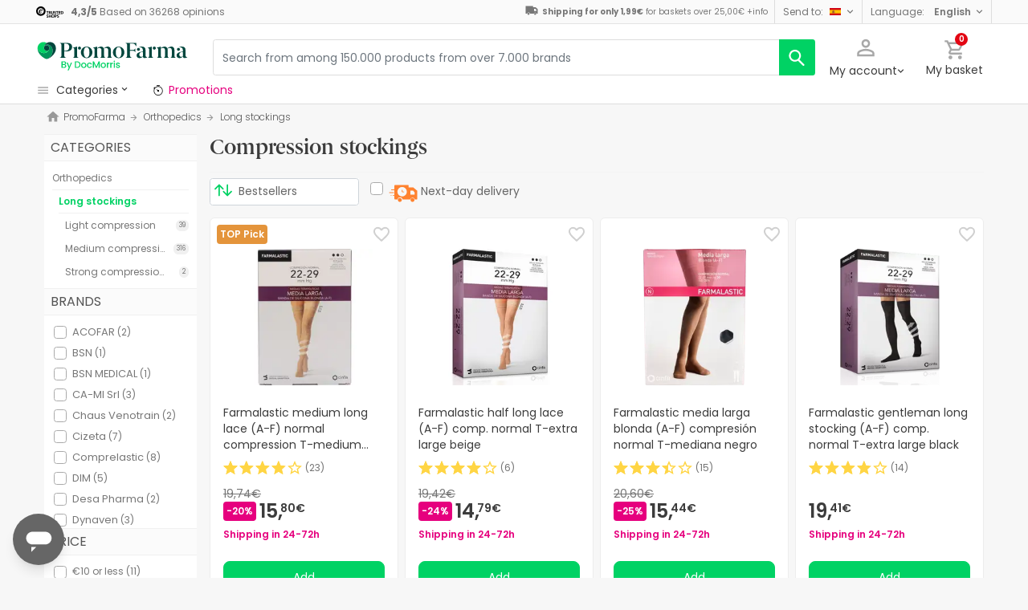

--- FILE ---
content_type: text/html; charset=UTF-8
request_url: https://www.promofarma.com/en/long-stockings/c-1159
body_size: 75193
content:
<!DOCTYPE html>
<html lang="en">
<head>
    <meta charset="UTF-8"/>
    <meta http-equiv="Content-Security-Policy" content="upgrade-insecure-requests">
    <meta name="viewport" content="initial-scale=1.0, maximum-scale=1.0, minimum-scale=1.0, user-scalable=no, width=device-width">
    <title>Compression stockings Buy online at the best price | PromoFarma</title>
        <script>
    window.dataLayer = window.dataLayer || [];
    dataLayer.push({
        'language': "en",
        'locale': "en_US",
        'country': "GB",
        'pageType': "subcategory",
        'universal': true
    });

      function getDisplayMediaQuery() {
          const MOBILE_BREAKPOINT = '(max-width: 767px)';
          const TABLET_BREAKPOINT = '(min-width: 768px) and (max-width: 991px)';

          if (window.matchMedia && window.matchMedia(MOBILE_BREAKPOINT).matches) {
              return 'mobile';
          }
          if (window.matchMedia && window.matchMedia(TABLET_BREAKPOINT).matches) {
              return 'tablet';
          }
          return 'desktop';
      }

    function getCookie(cookieName) {
        const startsWithCookieName = (cookie) => cookie.trim().startsWith(`${cookieName}=`);
        const extractCookies = (cookies) => decodeURIComponent(cookies).split(';');
        const getValue = (cookie) => cookie ? cookie.substring(cookie.indexOf('=') + 1) : '';

        return getValue(extractCookies(document.cookie).find(startsWithCookieName));
    }

    function getUserIdFromCookie() {
        let userId = 0;

        const nvUid = getCookie('nv_uid');
        const pfUid = getCookie('pf_uid');

        if (nvUid && nvUid != 0 && nvUid != 'null') {
            userId = nvUid;
        } else if (pfUid && pfUid != 0) {
            userId = pfUid;
        }

        return userId;
    }

    function getNavigationType() {
        const { userAgent } = window.navigator;

        if (userAgent.includes('DocMorrisApp_iOS')) {
            return 'iosAppview';
        }

        if (userAgent.includes('DocMorrisApp_Android')) {
            return 'androidAppview';
        }

        return 'webview';
    }

    function getMd5Email() {
        let md5Email = null;
        const pfEmail = getCookie('pf_email');

        if (pfEmail && pfEmail !== '' && pfEmail !== 0 && pfEmail !== '0') {
            md5Email = pfEmail;
        }

        return md5Email;
    }

    dataLayer.push({
        'userId': getUserIdFromCookie(),
        'md5Email': getMd5Email(),
        'device': getDisplayMediaQuery(),
        'navigationType': getNavigationType()
    });
</script>


    <script>
        function CMPReady() {
            function handleCookieStatus(s){
                const value = !s.checkShowLayer().showWelcome
                document.cookie = `CMPAlertBoxClosed=${value}; path=/; domain=${getCookieDomainFromUrl()}`;
            };

            window.__cmp(
                "addEventListener",
                [
                    "consent",
                    function cmpConsentEvent(e, s) {
                        window.OptanonWrapper();

                        handleCookieStatus(s);
                    },
                    false,
                ],
                null
            );

            window.__cmp(
                "addEventListener",
                [
                    "settings",
                    function (e, s) {
                        
                    },
                    false,
                ],
                null
            );

            window.__cmp(
                "addEventListener",
                [
                    "consentscreen",
                    () => {
                                            },
                    false,
                ],
                null
            );
        }
    </script>

        
<script 
        async
        src="https://cdn.consentmanager.net/delivery/js/semiautomatic.min.js"
        data-cmp-ab="1"
        data-cmp-cdid="b8ae841522c61"
        data-cmp-host="d.delivery.consentmanager.net"
        data-cmp-cdn="cdn.consentmanager.net"
        data-cmp-codesrc="0"
        onload="CMPReady()">
</script>
            <!-- Google Tag Manager -->
        <script>(function(w,d,s,l,i){w[l]=w[l]||[];w[l].push({'gtm.start':
                    new Date().getTime(),event:'gtm.js'});var f=d.getElementsByTagName(s)[0],
                j=d.createElement(s),dl=l!='dataLayer'?'&l='+l:'';j.async=true;j.src=
                '//www.googletagmanager.com/gtm.js?id='+i+dl;f.parentNode.insertBefore(j,f);
            })(window,document,'script','dataLayer','GTM-RQ3X');</script>
        <!-- End Google Tag Manager -->
    
                <meta name="robots" content="index,follow">
                    <link rel="canonical" href="https://www.promofarma.com/en/long-stockings/c-1159">
                                                <link rel="alternate" href="https://www.promofarma.com/en/long-stockings/c-1159" hreflang="x-default"/>
                            <link rel="alternate" href="https://www.promofarma.com/da/lang-halvdel/c-1159" hreflang="da"/>
                            <link rel="alternate" href="https://www.promofarma.com/de/strumpfhose-lang/c-1159" hreflang="de"/>
                            <link rel="alternate" href="https://www.promofarma.com/en/long-stockings/c-1159" hreflang="en"/>
                            <link rel="alternate" href="https://www.promofarma.com/ortopedia/media-larga" hreflang="es"/>
                            <link rel="alternate" href="https://www.docmorris.fr/fr/bas-longs/c-1159" hreflang="fr"/>
                            <link rel="alternate" href="https://www.promofarma.com/it/calze-corte/c-1159" hreflang="it"/>
                            <link rel="alternate" href="https://www.promofarma.com/nl/lange-helft/c-1159" hreflang="nl"/>
                            <link rel="alternate" href="https://www.promofarma.com/pl/dluga-polowa/c-1159" hreflang="pl"/>
                            <link rel="alternate" href="https://www.docmorris.pt/pt/meia-larga/c-1159" hreflang="pt"/>
                        
                            <meta name="description" content="The best offers for Compression stockings. Find the best price for Compression stockings on PromoFarma.com and shop online directly from pharmacies">
                <meta name="apple-mobile-web-app-capable" content="yes"/>
    <meta name="apple-mobile-web-app-status-bar-style" content="black"/>
    <meta name="HandheldFriendly" content="True"/>
    <meta name="apple-touch-fullscreen" content="yes"/>

        <meta name="apple-itunes-app" content="app-id=930014447">

            <link rel="shortcut icon" href="https://www.promofarma.com/dist/images/favicon.ico?08f36cad" type="image/x-icon"/>
        <link rel="apple-touch-icon-precomposed" href="https://www.promofarma.com/dist/images/touch-icon-iphone-114.png?08f36cad"/>
        <link rel="apple-touch-icon" sizes="57x57" href="https://www.promofarma.com/dist/images/touch-icon-iphone-57.png?08f36cad"/>
        <link rel="apple-touch-icon" sizes="114x114" href="https://www.promofarma.com/dist/images/touch-icon-iphone-114.png?08f36cad"/>
        <link rel="apple-touch-icon" sizes="72x72" href="https://www.promofarma.com/dist/images/touch-icon-ipad-72.png?08f36cad"/>
        <link rel="apple-touch-icon" sizes="144x144" href="https://www.promofarma.com/dist/images/touch-icon-ipad-144.png?08f36cad"/>
    
                    <link rel="prev" href="https://www.promofarma.com/en/long-stockings/c-1159"/>
                <link rel="next" href="https://www.promofarma.com/en/long-stockings/c-1159?page=2"/>
    
                        <link as="image" rel="preload" href="https://statics.promofarma.com/static/promofarma/prod/product_images/mpdl/0GKA1_es_ES_0.jpg" >
                <link as="font" rel="preload" href="https://www.promofarma.com/dist/font-sources/docmorris/DocMorris-Regular.woff2" type="font/woff2" crossorigin>
        <link as="font" rel="preload" href="https://www.promofarma.com/dist/font-sources/poppins/Poppins-Light.woff2" type="font/woff2" crossorigin>
        <link as="font" rel="preload" href="https://www.promofarma.com/dist/font-sources/poppins/Poppins-Regular.woff2" type="font/woff2" crossorigin>
        <link as="font" rel="preload" href="https://www.promofarma.com/dist/font-sources/poppins/Poppins-SemiBold.woff2" type="font/woff2" crossorigin>
        <link as="font" rel="preload" href="https://www.promofarma.com/dist/font-sources/poppins/Poppins-Bold.woff2" type="font/woff2" crossorigin>
    
            <link rel="preconnect" href="//pp.promofarma.com">
<link rel="preconnect" href="//cdn.consentmanager.net" crossorigin>
<link rel="preconnect" href="//try.abtasty.com" crossorigin>
<link rel="preconnect" href="//ariane.abtasty.com" crossorigin>
<link rel="preconnect" href="//www.datadoghq-browser-agent.com" crossorigin>
<link rel="preconnect" href="//www.googletagmanager.com" crossorigin>

    
            <script>
        (function(h,o,u,n,d) {
            h=h[d]=h[d]||{q:[],onReady:function(c){h.q.push(c)}}
            d=o.createElement(u);d.async=1;d.src=n
            n=o.getElementsByTagName(u)[0];n.parentNode.insertBefore(d,n)
        })(window,document,'script','https://www.datadoghq-browser-agent.com/datadog-rum-v4.js','DD_RUM')
        DD_RUM.onReady(function() {
            DD_RUM.init({
                clientToken: 'pubc17bde5578d910cf03b0ccc295604e25',
                applicationId: 'e62303a2-0db9-4f5f-99f5-19ddf40eab2b',
                site: 'datadoghq.eu',
                service: 'www.promofarma.com',
                sampleRate: 1,
                replaySampleRate: 0,
                trackInteractions: false,
            })
        })
    </script>
        <script>
    (function (i, s, o, g, r, a, m) {
        i[r] = i[r] || [], i["abtiming"] = 1 * new Date();
        a = s.createElement(o),
            m = s.getElementsByTagName(o)[0]; a.async = 1; a.src = g; m.parentNode.insertBefore(a, m)
    })(window, document, "script", "//try.abtasty.com/f8373b674031a8a273136ee857fc98f1.js", "_abtasty");

    (function( c, l, a, r, i, t, y ) {
      c[a] = c[a] || function() {
        (c[a].q = c[a].q || []).push( arguments );
      };
      t = l.createElement( r );
      t.async = 1;
      t.src = 'https://www.clarity.ms/tag/' + i;
      y = l.getElementsByTagName( r )[0];
      y.parentNode.insertBefore( t, y );
    })( window, document, 'clarity', 'script', 'bmyatqdrkt' );
</script>        <link rel="stylesheet" href="https://www.promofarma.com/dist/assets/1767339316315/productSearchPage.css"/>
</head>
<body id="search-in-category"
      data-allow-otc="true"
      data-locale="en"
      data-user_locale="en"
      data-localization_slug="en"
      data-country="GB"
      data-user_country="ES"
      data-currency="GBP"
      data-user_currency="EUR"
      data-shipping_available="1"
      data-checkout_locale="en_US"
      data-campaign = ""
      class="  pf ">

    <!-- Google Tag Manager (noscript) -->
    <noscript><iframe src="//www.googletagmanager.com/ns.html?id=GTM-RQ3X"
                      height="0" width="0" style="display:none;visibility:hidden"></iframe></noscript>
    <!-- End Google Tag Manager (noscript) -->

        
    <div id="wrapper">
                  <div id="ToastWrapper"></div>
        
                    



<header id="header" class="navbar-nav navbar-default navbar-pf">
    <div class="sticky-header">
        <div class="topbar-header box-softwhite pf-color-darkgray text-center canvas-padding is-hiddenInSeachMobile">
            

<div class="row no-gutters content align-items-justify h-100">

            <div class="col text-left js-my-order-status-bar d-none">
            <a href="/en/account/index" class="align-middle">
                <i class="pficon-product-send i-size-16"></i>
                <span class="fsize-10 mx-1">My order status</span>
            </a>
        </div>
    
        <div class="col text-left js-verified-opinions-header " data-qa-ta="verifiedOpinionsHeader" >
                        <a href="/en/opiniones" class="align-middle" data-qa-ta="linkVerifiedOpinionsHeader">
                        <img
                alt="Trusted Shops"
                src="https://www.promofarma.com/dist/images/logos/trusted_shops_logo_header.png?08f36cad"
                srcset="https://www.promofarma.com/dist/images/logos/trusted_shops_logo_header.png?08f36cad 1x, https://www.promofarma.com/dist/images/logos/trusted_shops_logo_header@2x.png?08f36cad 2x"
                height="14"
        />

                    <span class="TextCaption Text--lowEmphasis ml-1">
                <span class="mr-1">
                    <strong><span itemprop="ratingValue" data-qa-ta="ratingValueHeader">4,3</span>/<span itemprop="bestRating" data-qa-ta="bestRatingHeader">5</span></strong>
                        Based on <span itemprop="reviewCount" data-qa-ta="reviewCount" >36268</span> opinions
                </span>
            </span>
            </a>
            </div>

      

                                       
            <div id="shipping-cost-header-bar" class="col-auto d-none d-lg-block px-2">
                <i class="pficon-van i-size-18"></i>

                    <span class="shipping-cost-text fsize-10">

                        <strong>Shipping for only 1,99€</strong> for baskets over 25,00€
                        <span type="button" class="info-tooltip fsize-10" >
                            +info
                            <span class="info-tooltip-text" role="tooltip">Only valid for Spanish pharmacies.</span>
                        </span>
                    </span>
            </div>
            
                <div class="col-auto d-none d-lg-block">
            <div class="nav-box">
                <div class="dropdown dropdown-dark location-settings-box py-1 py-lg-0">
    <a href="#" id="location-settings" class="dropdown-toggle" role="button" data-toggle="dropdown" aria-haspopup="true" aria-expanded="true" aria-label="country and currency selector" data-qa-ta="sendToCountry">
        <span class="TextCaption Text--lowEmphasis text-capitalize-first mr-2 my-1">Send to:</span><img class="flag flagborder js-flagBorder" width="14" height="9" src="https://www.promofarma.com/dist/images/flags/flag-ES.png?08f36cad">
    </a>
    <div class="dropdown-menu dropdown-menu-right shadowbox" name="country-select" aria-labelledby="location-settings" data-qa-ta="sendToCountryList">
                    <span class="dropdown-item text-capitalize-first" value="AT" data-country_id_cookie_key="shipping_country_id" data-country_id="2782113" data-preferred_country_cookie_key="preferred_country" data-langs="de,en" >Austria</span>
                    <span class="dropdown-item text-capitalize-first" value="BE" data-country_id_cookie_key="shipping_country_id" data-country_id="2802361" data-preferred_country_cookie_key="preferred_country" data-langs="nl,fr,en" >Belgium</span>
                    <span class="dropdown-item text-capitalize-first" value="BG" data-country_id_cookie_key="shipping_country_id" data-country_id="732800" data-preferred_country_cookie_key="preferred_country" data-langs="bg,en" >Bulgaria</span>
                    <span class="dropdown-item text-capitalize-first" value="HR" data-country_id_cookie_key="shipping_country_id" data-country_id="3202326" data-preferred_country_cookie_key="preferred_country" data-langs="hr,en" >Croatia</span>
                    <span class="dropdown-item text-capitalize-first" value="CZ" data-country_id_cookie_key="shipping_country_id" data-country_id="3077311" data-preferred_country_cookie_key="preferred_country" data-langs="en" >Czech Republic</span>
                    <span class="dropdown-item text-capitalize-first" value="DK" data-country_id_cookie_key="shipping_country_id" data-country_id="2623032" data-preferred_country_cookie_key="preferred_country" data-langs="da,en" >Denmark</span>
                    <span class="dropdown-item text-capitalize-first" value="EE" data-country_id_cookie_key="shipping_country_id" data-country_id="453733" data-preferred_country_cookie_key="preferred_country" data-langs="et,en" >Estonia</span>
                    <span class="dropdown-item text-capitalize-first" value="FI" data-country_id_cookie_key="shipping_country_id" data-country_id="660013" data-preferred_country_cookie_key="preferred_country" data-langs="fi,en" >Finland</span>
                    <span class="dropdown-item text-capitalize-first" value="FR" data-country_id_cookie_key="shipping_country_id" data-country_id="3017382" data-preferred_country_cookie_key="preferred_country" data-langs="fr" >France</span>
                    <span class="dropdown-item text-capitalize-first" value="DE" data-country_id_cookie_key="shipping_country_id" data-country_id="2921044" data-preferred_country_cookie_key="preferred_country" data-langs="de,en" >Germany</span>
                    <span class="dropdown-item text-capitalize-first" value="GR" data-country_id_cookie_key="shipping_country_id" data-country_id="5157278" data-preferred_country_cookie_key="preferred_country" data-langs="el,en" >Greece</span>
                    <span class="dropdown-item text-capitalize-first" value="NL" data-country_id_cookie_key="shipping_country_id" data-country_id="2750405" data-preferred_country_cookie_key="preferred_country" data-langs="nl,en" >Holland</span>
                    <span class="dropdown-item text-capitalize-first" value="HU" data-country_id_cookie_key="shipping_country_id" data-country_id="719819" data-preferred_country_cookie_key="preferred_country" data-langs="hu,en" >Hungary</span>
                    <span class="dropdown-item text-capitalize-first" value="IE" data-country_id_cookie_key="shipping_country_id" data-country_id="2963597" data-preferred_country_cookie_key="preferred_country" data-langs="en" >Ireland</span>
                    <span class="dropdown-item text-capitalize-first" value="IT" data-country_id_cookie_key="shipping_country_id" data-country_id="3175395" data-preferred_country_cookie_key="preferred_country" data-langs="it,en" >Italy</span>
                    <span class="dropdown-item text-capitalize-first" value="LV" data-country_id_cookie_key="shipping_country_id" data-country_id="458258" data-preferred_country_cookie_key="preferred_country" data-langs="en" >Latvia</span>
                    <span class="dropdown-item text-capitalize-first" value="LT" data-country_id_cookie_key="shipping_country_id" data-country_id="597427" data-preferred_country_cookie_key="preferred_country" data-langs="en" >Lithuania</span>
                    <span class="dropdown-item text-capitalize-first" value="LU" data-country_id_cookie_key="shipping_country_id" data-country_id="2960313" data-preferred_country_cookie_key="preferred_country" data-langs="en,fr" >Luxembourg</span>
                    <span class="dropdown-item text-capitalize-first" value="MC" data-country_id_cookie_key="shipping_country_id" data-country_id="2993457" data-preferred_country_cookie_key="preferred_country" data-langs="en,fr" >Mónaco</span>
                    <span class="dropdown-item text-capitalize-first" value="PL" data-country_id_cookie_key="shipping_country_id" data-country_id="798544" data-preferred_country_cookie_key="preferred_country" data-langs="pl,en" >Poland</span>
                    <span class="dropdown-item text-capitalize-first" value="PT" data-country_id_cookie_key="shipping_country_id" data-country_id="2264397" data-preferred_country_cookie_key="preferred_country" data-langs="pt" >Portugal</span>
                    <span class="dropdown-item text-capitalize-first" value="RO" data-country_id_cookie_key="shipping_country_id" data-country_id="798549" data-preferred_country_cookie_key="preferred_country" data-langs="ro,en" >Romania</span>
                    <span class="dropdown-item text-capitalize-first" value="SK" data-country_id_cookie_key="shipping_country_id" data-country_id="3057568" data-preferred_country_cookie_key="preferred_country" data-langs="sk,en" >Slovakia</span>
                    <span class="dropdown-item text-capitalize-first" value="SI" data-country_id_cookie_key="shipping_country_id" data-country_id="3190538" data-preferred_country_cookie_key="preferred_country" data-langs="sl,en" >Slovenia</span>
                    <span class="dropdown-item text-capitalize-first" value="ES" data-country_id_cookie_key="shipping_country_id" data-country_id="2510769" data-preferred_country_cookie_key="preferred_country" data-langs="es,en" selected>Spain</span>
                    <span class="dropdown-item text-capitalize-first" value="SE" data-country_id_cookie_key="shipping_country_id" data-country_id="2661886" data-preferred_country_cookie_key="preferred_country" data-langs="en" >Sweden</span>
                    <span class="dropdown-item text-capitalize-first" value="VA" data-country_id_cookie_key="shipping_country_id" data-country_id="5906004" data-preferred_country_cookie_key="preferred_country" data-langs="it,en" >Vatican</span>
            </div>
</div>
            </div>
        </div>
                <div class="col-auto d-none d-lg-block">
            <div class="nav-box">
                <div class="dropdown dropdown-box dropdown-dark language-selector-box py-1 py-lg-0">
    <a href="#"
       id="language-selector"
            class="dropdown-toggle"
        role="button"
        data-toggle="dropdown"
        data-flip="false"
        aria-haspopup="true"
        aria-expanded="true"
        aria-label="language selector"
           data-qa-ta="languageSelector">
        <span class="TextCaption Text--lowEmphasis text-capitalize-first mr-2 my-1">Language:</span>
        <span class="TextCaption Text--highEmphasis text-capitalize-first js-languageSelected" data-qa-ta="languageSelected">
            English
        </span>
    </a>
       <div class="dropdown-menu dropdown-menu-right shadowbox" aria-labelledby="language-selector">
                    <a href="#"
                class="dropdown-item text-capitalize-first"
                data-language="es"
                data-locale="es_ES"
                data-language_name="Español"
                data-localization_slug="es"
                data-preferred_language_cookie_key="preferred_language"
                data-qa-ta="languageOptions"
                 >
                Español
            </a>
            </div>
    </div>
            </div>
        </div>
    </div>
        </div>
        <div class="main-header container-fluid canvas-padding">
            <div class="row no-gutters align-items-center">
                                    <div class="col-auto d-lg-none pl-4 pl-lg-0 is-hiddenInSeachMobile">
                        <button type="button" class="app-menu-button btn btn-link navbar-toggler collapsed" data-qa-ta="menuWebMobile">
                            <span class="WrapperSvg WrapperSvg-size24 border rounded-top rounded-bottom WrapperSvg-colorNeutral300 p-1 WrapperSvg-colorDarkgray--large" data-icon="menu">
                              <svg width="24" height="24" viewBox="0 0 24 24" fill="none" xmlns="http://www.w3.org/2000/svg">
<g clip-path="url(#clip0_2470_2767)">
<path d="M3 18H21V16H3V18ZM3 13H21V11H3V13ZM3 6V8H21V6H3Z" fill="#A8A8A8"/>
</g>
<defs>
<clipPath id="clip0_2470_2767">
<rect width="24" height="24" rx="4" fill="white"/>
</clipPath>
</defs>
</svg>

                            </span>
                            <span class="WrapperSvg WrapperSvg-size24 border rounded-top rounded-bottom p-1 WrapperSvg-colorNeutral300 WrapperSvg-colorDarkgray--large" data-icon="closed" style="display: none">
                              <svg xmlns="http://www.w3.org/2000/svg" viewBox="0 0 24 24"><path d="M0 0h24v24H0z" fill="none"/><path d="M22 4l-2-2-8 8-8-8-2 2 8 8-8 8 2 2 8-8 8 8 2-2-8-8z"/></svg>
                            </span>
                        </button>
                    </div>
                                <div class="col col-lg-auto is-hiddenInSeachMobile">
                                            
<div class="brand-area">
    <a class="navbar-brand pf-logo" href="/en" title="PromoFarma">
    </a>
</div>                                    </div>
                <div class="order-lg-last col-auto pr-4 pr-lg-0 is-hiddenInSeachMobile">
                    <div class="tools">
                        <div class="row no-gutters">
                            <div class="col-auto d-lg-none">
                                <button class="btn btn-link js-chatbotBtn" aria-haspopup="true" aria-label="Chat">
                                    <span class="WrapperSvg WrapperSvg-size28 WrapperSvg-colorNeutral300 WrapperSvg-colorDarkgray--large">
                                      <svg width="32" height="32" viewBox="0 0 32 32" fill="none" xmlns="http://www.w3.org/2000/svg">
<g clip-path="url(#clip0_2432_5117)">
<path d="M14.6666 23.9998H17.3333V21.3332H14.6666V23.9998ZM16 2.6665C8.63996 2.6665 2.66663 8.63984 2.66663 15.9998C2.66663 23.3598 8.63996 29.3332 16 29.3332C23.36 29.3332 29.3333 23.3598 29.3333 15.9998C29.3333 8.63984 23.36 2.6665 16 2.6665ZM16 26.6665C10.12 26.6665 5.33329 21.8798 5.33329 15.9998C5.33329 10.1198 10.12 5.33317 16 5.33317C21.88 5.33317 26.6666 10.1198 26.6666 15.9998C26.6666 21.8798 21.88 26.6665 16 26.6665ZM16 7.99984C13.0533 7.99984 10.6666 10.3865 10.6666 13.3332H13.3333C13.3333 11.8665 14.5333 10.6665 16 10.6665C17.4666 10.6665 18.6666 11.8665 18.6666 13.3332C18.6666 15.9998 14.6666 15.6665 14.6666 19.9998H17.3333C17.3333 16.9998 21.3333 16.6665 21.3333 13.3332C21.3333 10.3865 18.9466 7.99984 16 7.99984Z"/>
</g>
<defs>
<clipPath id="clip0_2432_5117">
<rect width="32" height="32" fill="white"/>
</clipPath>
</defs>
</svg>

                                    </span>
                                </button>
                            </div>
                            <div class="col-auto">
                                <div class="flex-row align-items-center justify-content-end session-loggedout">
    <div class="dropdown mx-md-1">
        <button id="dropdown-loggedout" class="btn btn-link dropdown-toggle dropdown-toggle-icon" role="button"
                data-toggle="dropdown" aria-haspopup="true" aria-expanded="false" aria-label="user account" data-qa-ta="loggedOut">
            <span class="WrapperSvg WrapperSvg-colorNeutral300" data-icon="user-outline">
                 <svg fill="none" height="27" viewBox="0 0 22 22" width="22" xmlns="http://www.w3.org/2000/svg"><path d="m11 2.86671c1.5467 0 2.8 1.25333 2.8 2.8 0 1.54666-1.2533 2.8-2.8 2.8-1.54666 0-2.79999-1.25334-2.79999-2.8 0-1.54667 1.25333-2.8 2.79999-2.8zm0 11.99999c3.96 0 8.1333 1.9467 8.1333 2.8v1.4667h-16.26662v-1.4667c0-.8533 4.17333-2.8 8.13332-2.8zm0-14.533326c-2.94666 0-5.33332 2.386666-5.33332 5.333336 0 2.94666 2.38666 5.33329 5.33332 5.33329 2.9467 0 5.3333-2.38663 5.3333-5.33329 0-2.94667-2.3866-5.333336-5.3333-5.333336zm0 12.000026c-3.55999 0-10.666656 1.7866-10.666656 5.3333v4h21.333356v-4c0-3.5467-7.1067-5.3333-10.6667-5.3333z"/></svg>
            </span>
            <span class="TextContent--small text d-none d-lg-block">My account</span>
        </button>
        <div class="dropdown-menu dropdown-menu-right p-4 text-center" aria-labelledby="dropdown-loggedout">
            <i class="dropdown-closer pficon-close i-size-15 js-dropdown-closer d-none" data-qa-ta="closerLoggedOutDropdown"></i>

            <div class="my-2">
                <div class="mt-2 mb-5">
                    <p><strong>Login for a better experience</strong></p>
                    <a href="https://www.promofarma.com/en/login" class="Button Button--primary Button--small Button--fullwidth text-nowrap font-weight-bold" data-qa-ta="topbarLoginAccess">
                        Log in
                    </a>
                </div>
                <hr>
                <div class="mt-4 mb-1">
                    <p><strong>Is this your first purchase?</strong></p>
                    <a href="https://www.promofarma.com/en/login" class="Button Button--secondary Button--small Button--fullwidth" data-qa-ta="topbarSignupAccess">
                                                <span>Create an account with a 5€ gift voucher</span>
                    </a>
                </div>
            </div>
        </div>
    </div>
</div>
<div class="flex-row align-items-center justify-content-end session-loggedin" style="display:none!important">
    <div class="dropdown mx-md-1">
        <button href="#" id="dropdown-account" class="btn btn-link dropdown-toggle dropdown-toggle-icon" role="button"
            data-toggle="dropdown" aria-haspopup="true" data-qa-ta="loggedOut" aria-expanded="false" aria-label="user account">
            <span class="WrapperSvg WrapperSvg-colorNeutral300" data-icon="user-outline">
                 <svg fill="none" height="27" viewBox="0 0 22 22" width="22" xmlns="http://www.w3.org/2000/svg"><path d="m11 2.86671c1.5467 0 2.8 1.25333 2.8 2.8 0 1.54666-1.2533 2.8-2.8 2.8-1.54666 0-2.79999-1.25334-2.79999-2.8 0-1.54667 1.25333-2.8 2.79999-2.8zm0 11.99999c3.96 0 8.1333 1.9467 8.1333 2.8v1.4667h-16.26662v-1.4667c0-.8533 4.17333-2.8 8.13332-2.8zm0-14.533326c-2.94666 0-5.33332 2.386666-5.33332 5.333336 0 2.94666 2.38666 5.33329 5.33332 5.33329 2.9467 0 5.3333-2.38663 5.3333-5.33329 0-2.94667-2.3866-5.333336-5.3333-5.333336zm0 12.000026c-3.55999 0-10.666656 1.7866-10.666656 5.3333v4h21.333356v-4c0-3.5467-7.1067-5.3333-10.6667-5.3333z"/></svg>
            </span>
            <span class="text d-none d-lg-block">
            <span id="user-name" class="TextContent--small text-user-name text-truncate" data-qa-ta="nvName"></span>
        </span>
        </button>
        <div id="account-menu" class="dropdown-menu dropdown-menu-right"
            aria-labelledby="dropdown-account">

            <div class="Tiers-level-indicator">
                <div class="TiersEmpty">
    <div class="TiersEmpty-header"></div>
    <div class="TiersEmpty-progressbar">
        <div class="TiersEmpty-progressbar-small"></div>
        <div class="TiersEmpty-progressbar-medium"></div>
        <div class="TiersEmpty-progressbar-small"></div>
    </div>
</div>                <div class="TiersAndPointsSummary d-none">
                    <a class="SummaryBox" href="https://www.promofarma.com/en/user/wallet" data-qa-ta="myHealthPoints">
                        <div class="SummaryBox-inner">
                            <img src="/dist/images/svg/health-points-icon.svg" height="24" width="24" class="SummaryBox-logo">
                            <div class="Text--highEmphasis AmountPoints" id="user-points-html">
                                <svg version="1.1" id="L4" xmlns="http://www.w3.org/2000/svg" xmlns:xlink="http://www.w3.org/1999/xlink" viewBox="0 0 52 12" enable-background="new 0 0 0 0" xml:space="preserve">
  <circle fill="currentColor" stroke="none" cx="6" cy="6" r="6">
    <animate
      attributeName="opacity"
      dur="1s"
      values="0;1;0"
      repeatCount="indefinite"
      begin="0.1"/>    
  </circle>
  <circle fill="currentColor" stroke="none" cx="26" cy="6" r="6">
    <animate
      attributeName="opacity"
      dur="1s"
      values="0;1;0"
      repeatCount="indefinite" 
      begin="0.2"/>       
  </circle>
  <circle fill="currentColor" stroke="none" cx="46" cy="6" r="6">
    <animate
      attributeName="opacity"
      dur="1s"
      values="0;1;0"
      repeatCount="indefinite" 
      begin="0.3"/>     
  </circle>
</svg>
                            </div>
                            Health points
                        </div>
                        <dd class="MonetaryValue TextContent--medium Text--highEmphasis" id="user-amount-html">
                            <svg version="1.1" id="L4" xmlns="http://www.w3.org/2000/svg" xmlns:xlink="http://www.w3.org/1999/xlink" viewBox="0 0 52 12" enable-background="new 0 0 0 0" xml:space="preserve">
  <circle fill="currentColor" stroke="none" cx="6" cy="6" r="6">
    <animate
      attributeName="opacity"
      dur="1s"
      values="0;1;0"
      repeatCount="indefinite"
      begin="0.1"/>    
  </circle>
  <circle fill="currentColor" stroke="none" cx="26" cy="6" r="6">
    <animate
      attributeName="opacity"
      dur="1s"
      values="0;1;0"
      repeatCount="indefinite" 
      begin="0.2"/>       
  </circle>
  <circle fill="currentColor" stroke="none" cx="46" cy="6" r="6">
    <animate
      attributeName="opacity"
      dur="1s"
      values="0;1;0"
      repeatCount="indefinite" 
      begin="0.3"/>     
  </circle>
</svg>
                        </dd>
                    </a>
                    <div className="d-flex justify-content-evenly align-items-center flex-row">
                        <div class="Progressbar-tiers d-flex flex-row justify-content-between">
  <div class="d-flex Progressbar-tiers-currentLevel">Tier<span class="Progressbar-tiers-currentLevel-number"></span></div>
  
  <div class="Progressbar-tiers-background"> 
    <div class="Progressbar-tiers-progress"></div>
    <div class="Progressbar-tiers-circle-container">
        <div class="Progressbar-tiers-circle"></div>
        <div class="Progressbar-tiers-circle"></div>
        <div class="Progressbar-tiers-circle"></div>
        <div class="Progressbar-tiers-circle"></div>
        <div class="Progressbar-tiers-circle"></div>
    </div>
  </div>
 
  <div class="d-flex flex-row Progressbar-tiers-nextLevel">
    <i class="pficon-padlock i-size-15"></i>
    Tier<span class="Progressbar-tiers-nextLevel-number"></span>
  </div>
</div>                    </div>
                </div>

            </div>
            <a class="dropdown-item" href="https://www.promofarma.com/en/account/index"
            data-qa-ta="topbarDropdownIndex">My purchases</a>
            <a class="dropdown-item" href="https://www.promofarma.com/en/account/purchased-products"
               data-qa-ta="topbarDropdownPurchaseAgain">Buy again</a>
                        <a class="dropdown-item" href="https://www.promofarma.com/en/account/favorites"
            data-qa-ta="topbarDropdownFavorites">My favourites</a>
                        <a class="dropdown-item" href="https://www.promofarma.com/en/account/profile"
            data-qa-ta="topbarDropdownProfile">My personal details</a>
            <a class="dropdown-item" href="https://www.promofarma.com/en/account/emails"
            data-qa-ta="topbarDropdownEmails">Communication preferences</a>
            <a class="dropdown-item" href="https://www.promofarma.com/en/addresses"
            data-qa-ta="topbarDropdownAddresses">My addresses</a>
            <a class="dropdown-item" href="https://www.promofarma.com/en/account/cards"
            data-qa-ta="topbarDropdownCards">My payment methods</a>
            <a class="dropdown-item" href="https://www.promofarma.com/en/account/rewards"
            data-qa-ta="topbarDropdownReward">My gift vouchers</a>
                        <a class="dropdown-item" href="https://www.promofarma.com/en/user/wallet"
                data-qa-ta="topbarDropdownWallet"> Health points</a>
                        <a class="dropdown-item item-logout py-2 border-top" href="https://www.promofarma.com/en/logout"
                data-qa-ta="topbarDropdownLogout">
                <i class="pficon-power mr-1"></i> Log out
            </a>
        </div>
    </div>
</div>
                            </div>
                            <div class="col-auto">
                                <button
                                  id="user-cart"
                                  class="btn btn-link"
                                  role="button"
                                  data-qa-ta="topbarCartComprar"
                                >
                                    <div class="iconbadge-box" data-qa-ta="cartOpenButton">
                                        <span class="WrapperSvg WrapperSvg-size24 WrapperSvg-colorNeutral300" aria-hidden="true" data-icon="cart">
                                          <svg width="27" height="28" viewBox="0 0 27 28" fill="none" xmlns="http://www.w3.org/2000/svg">
<path d="M19.7333 15.3333C20.7333 15.3333 21.6133 14.7866 22.0667 13.96L26.84 5.30663C27.3333 4.42663 26.6933 3.33329 25.68 3.33329H5.94668L4.69334 0.666626H0.333344V3.33329H3.00001L7.80001 13.4533L6.00001 16.7066C5.02668 18.4933 6.30668 20.6666 8.33334 20.6666H24.3333V18H8.33334L9.80001 15.3333H19.7333ZM7.21334 5.99996H23.4133L19.7333 12.6666H10.3733L7.21334 5.99996ZM8.33334 22C6.86668 22 5.68001 23.2 5.68001 24.6666C5.68001 26.1333 6.86668 27.3333 8.33334 27.3333C9.80001 27.3333 11 26.1333 11 24.6666C11 23.2 9.80001 22 8.33334 22ZM21.6667 22C20.2 22 19.0133 23.2 19.0133 24.6666C19.0133 26.1333 20.2 27.3333 21.6667 27.3333C23.1333 27.3333 24.3333 26.1333 24.3333 24.6666C24.3333 23.2 23.1333 22 21.6667 22Z"/>
</svg>

                                        </span>  
                                        <span id="cart-item-counter" class="badge badge-pill badge-danger"></span>
                                    </div>
                                    <span class="TextContent--small d-none d-lg-block">My basket</span>
                                </button>
                            </div>
                        </div>
                    </div>
                </div>
                <div class="col-lg">
                    <form id="search-bar" autocomplete="off" action="/en/search">
    <div class="row no-gutters align-items-center RowSearchBar">
        <div class="col-auto is-visibleInSearchMobile">
            <button class="CloseSearchMode btn btn-link ml-1 js-closeSearchMode" type="button">
                <span class="WrapperSvg WrapperSvg-size24 WrapperSvg-colorNeutral300" aria-hidden="true" data-icon="cart">
                    <svg xmlns="http://www.w3.org/2000/svg" viewBox="0 0 24 24"><path d="M0,0H24V24H0Z" fill="none"/><path d="M12,22l1.76-1.76-7-7H22v-2.5H6.79l7-7L12,2,2,12Z"/></svg>

                </span> 
            </button>
        </div>
        <div id="search-bar-input-group" class="col searchbar input-group px-4 px-lg-0">
                                        
            <input id="search-bar-input" type="text" class="TextContent--small Text--lowEmphasis form-control text-truncate border" placeholder="Search from among 150.000 products from over 7.000 brands"
                    value="" name="q" data-qa-ta="topbarSearchInputText"
                    maxlength="75">
                        
            <div class="input-group-append WrapperSearchButtons">
                <button class="TextButton px-3 py-2 ClearSearchText js-clearSearch" type="button" data-qa-ta="clearSearch" style="display:none;" aria-hidden="true">
                    <span class="WrapperSvg WrapperSvg-size10 WrapperSvg-colorNeutral300" data-icon="close">
                        <svg xmlns="http://www.w3.org/2000/svg" viewBox="0 0 24 24"><path d="M0 0h24v24H0z" fill="none"/><path d="M22 4l-2-2-8 8-8-8-2 2 8 8-8 8 2 2 8-8 8 8 2-2-8-8z"/></svg>
                    </span>
                </button>
                <button id="search-button" name="search_button" type="submit" class="btn btn-light py-0" data-qa-ta="topbarSearchButton" aria-label="search">
                    <span class="js-search-icon-cta">
                        <span class="WrapperSvg WrapperSvg-size24 WrapperSvg-colorWhite" data-icon="search">
                        <svg xmlns="http://www.w3.org/2000/svg" viewBox="0 0 24 24"><path d="M0 0h24v24H0z" fill="none"/><path d="M21.24 20.07l-5.81-5.81a7.45 7.45 0 10-1.73 1.47l5.94 5.94a1.13 1.13 0 001.6-1.6zM4.52 9.41a5.32 5.32 0 115.32 5.32 5.32 5.32 0 01-5.32-5.32z"/></svg>
                        </span>
                    </span>
                </button>
            </div>
        </div>
    </div>
    
    <div id="top-trends-vue"></div>
</form>
                </div>
            </div>
        </div>
        <div class="d-flex align-items-baseline">
                            <div id="hover-menu-area" class="d-block d-lg-inline-block canvas-padding pr-xl-6" data-qa-ta="hoverMenuArea">
                    <div class="menu-toggler d-none d-lg-block" name="menu-desktop-toggler">
                        <span class="WrapperSvg WrapperSvg-size17 mr-1">
                        <svg width="24" height="24" viewBox="0 0 24 24" fill="none" xmlns="http://www.w3.org/2000/svg">
<g clip-path="url(#clip0_2470_2767)">
<path d="M3 18H21V16H3V18ZM3 13H21V11H3V13ZM3 6V8H21V6H3Z" fill="#A8A8A8"/>
</g>
<defs>
<clipPath id="clip0_2470_2767">
<rect width="24" height="24" rx="4" fill="white"/>
</clipPath>
</defs>
</svg>

                        </span>
                        <span class="TextContent--small text text-capitalize-first">categories<i class="pficon-keyboard-arrow-down ml-1"></i></span>
                    </div>
                    
<div id="menu" class="navbar-collapse collapse align-items-stretch" data-qa-ta="dropDownMenu">
                            <div class="box-softwhite text-right px-1 border-bottom d-lg-none selectors-mobile-js">
                <div class="row gutter-10">
                                            <div class="col text-center border-right">
                            <div class="dropdown dropdown-dark location-settings-box py-1 py-lg-0">
    <a href="#" id="mobile-location-settings" class="dropdown-toggle" role="button" data-toggle="dropdown" aria-haspopup="true" aria-expanded="true" aria-label="country and currency selector" data-qa-ta="sendToCountry">
        <span class="TextCaption Text--lowEmphasis text-capitalize-first mr-2 my-1">Send to:</span><img class="flag flagborder js-flagBorder" width="14" height="9" src="https://www.promofarma.com/dist/images/flags/flag-ES.png?08f36cad">
    </a>
    <div class="dropdown-menu dropdown-menu-right shadowbox" name="country-select" aria-labelledby="mobile-location-settings" data-qa-ta="sendToCountryList">
                    <span class="dropdown-item text-capitalize-first" value="AT" data-country_id_cookie_key="shipping_country_id" data-country_id="2782113" data-preferred_country_cookie_key="preferred_country" data-langs="de,en" >Austria</span>
                    <span class="dropdown-item text-capitalize-first" value="BE" data-country_id_cookie_key="shipping_country_id" data-country_id="2802361" data-preferred_country_cookie_key="preferred_country" data-langs="nl,fr,en" >Belgium</span>
                    <span class="dropdown-item text-capitalize-first" value="BG" data-country_id_cookie_key="shipping_country_id" data-country_id="732800" data-preferred_country_cookie_key="preferred_country" data-langs="bg,en" >Bulgaria</span>
                    <span class="dropdown-item text-capitalize-first" value="HR" data-country_id_cookie_key="shipping_country_id" data-country_id="3202326" data-preferred_country_cookie_key="preferred_country" data-langs="hr,en" >Croatia</span>
                    <span class="dropdown-item text-capitalize-first" value="CZ" data-country_id_cookie_key="shipping_country_id" data-country_id="3077311" data-preferred_country_cookie_key="preferred_country" data-langs="en" >Czech Republic</span>
                    <span class="dropdown-item text-capitalize-first" value="DK" data-country_id_cookie_key="shipping_country_id" data-country_id="2623032" data-preferred_country_cookie_key="preferred_country" data-langs="da,en" >Denmark</span>
                    <span class="dropdown-item text-capitalize-first" value="EE" data-country_id_cookie_key="shipping_country_id" data-country_id="453733" data-preferred_country_cookie_key="preferred_country" data-langs="et,en" >Estonia</span>
                    <span class="dropdown-item text-capitalize-first" value="FI" data-country_id_cookie_key="shipping_country_id" data-country_id="660013" data-preferred_country_cookie_key="preferred_country" data-langs="fi,en" >Finland</span>
                    <span class="dropdown-item text-capitalize-first" value="FR" data-country_id_cookie_key="shipping_country_id" data-country_id="3017382" data-preferred_country_cookie_key="preferred_country" data-langs="fr" >France</span>
                    <span class="dropdown-item text-capitalize-first" value="DE" data-country_id_cookie_key="shipping_country_id" data-country_id="2921044" data-preferred_country_cookie_key="preferred_country" data-langs="de,en" >Germany</span>
                    <span class="dropdown-item text-capitalize-first" value="GR" data-country_id_cookie_key="shipping_country_id" data-country_id="5157278" data-preferred_country_cookie_key="preferred_country" data-langs="el,en" >Greece</span>
                    <span class="dropdown-item text-capitalize-first" value="NL" data-country_id_cookie_key="shipping_country_id" data-country_id="2750405" data-preferred_country_cookie_key="preferred_country" data-langs="nl,en" >Holland</span>
                    <span class="dropdown-item text-capitalize-first" value="HU" data-country_id_cookie_key="shipping_country_id" data-country_id="719819" data-preferred_country_cookie_key="preferred_country" data-langs="hu,en" >Hungary</span>
                    <span class="dropdown-item text-capitalize-first" value="IE" data-country_id_cookie_key="shipping_country_id" data-country_id="2963597" data-preferred_country_cookie_key="preferred_country" data-langs="en" >Ireland</span>
                    <span class="dropdown-item text-capitalize-first" value="IT" data-country_id_cookie_key="shipping_country_id" data-country_id="3175395" data-preferred_country_cookie_key="preferred_country" data-langs="it,en" >Italy</span>
                    <span class="dropdown-item text-capitalize-first" value="LV" data-country_id_cookie_key="shipping_country_id" data-country_id="458258" data-preferred_country_cookie_key="preferred_country" data-langs="en" >Latvia</span>
                    <span class="dropdown-item text-capitalize-first" value="LT" data-country_id_cookie_key="shipping_country_id" data-country_id="597427" data-preferred_country_cookie_key="preferred_country" data-langs="en" >Lithuania</span>
                    <span class="dropdown-item text-capitalize-first" value="LU" data-country_id_cookie_key="shipping_country_id" data-country_id="2960313" data-preferred_country_cookie_key="preferred_country" data-langs="en,fr" >Luxembourg</span>
                    <span class="dropdown-item text-capitalize-first" value="MC" data-country_id_cookie_key="shipping_country_id" data-country_id="2993457" data-preferred_country_cookie_key="preferred_country" data-langs="en,fr" >Mónaco</span>
                    <span class="dropdown-item text-capitalize-first" value="PL" data-country_id_cookie_key="shipping_country_id" data-country_id="798544" data-preferred_country_cookie_key="preferred_country" data-langs="pl,en" >Poland</span>
                    <span class="dropdown-item text-capitalize-first" value="PT" data-country_id_cookie_key="shipping_country_id" data-country_id="2264397" data-preferred_country_cookie_key="preferred_country" data-langs="pt" >Portugal</span>
                    <span class="dropdown-item text-capitalize-first" value="RO" data-country_id_cookie_key="shipping_country_id" data-country_id="798549" data-preferred_country_cookie_key="preferred_country" data-langs="ro,en" >Romania</span>
                    <span class="dropdown-item text-capitalize-first" value="SK" data-country_id_cookie_key="shipping_country_id" data-country_id="3057568" data-preferred_country_cookie_key="preferred_country" data-langs="sk,en" >Slovakia</span>
                    <span class="dropdown-item text-capitalize-first" value="SI" data-country_id_cookie_key="shipping_country_id" data-country_id="3190538" data-preferred_country_cookie_key="preferred_country" data-langs="sl,en" >Slovenia</span>
                    <span class="dropdown-item text-capitalize-first" value="ES" data-country_id_cookie_key="shipping_country_id" data-country_id="2510769" data-preferred_country_cookie_key="preferred_country" data-langs="es,en" selected>Spain</span>
                    <span class="dropdown-item text-capitalize-first" value="SE" data-country_id_cookie_key="shipping_country_id" data-country_id="2661886" data-preferred_country_cookie_key="preferred_country" data-langs="en" >Sweden</span>
                    <span class="dropdown-item text-capitalize-first" value="VA" data-country_id_cookie_key="shipping_country_id" data-country_id="5906004" data-preferred_country_cookie_key="preferred_country" data-langs="it,en" >Vatican</span>
            </div>
</div>
                        </div>
                                        <div class="col text-center">
                        <div class="dropdown dropdown-box dropdown-dark language-selector-box py-1 py-lg-0">
    <a href="#"
       id="mobile-language-selector"
            class="dropdown-toggle"
        role="button"
        data-toggle="dropdown"
        data-flip="false"
        aria-haspopup="true"
        aria-expanded="true"
        aria-label="language selector"
           data-qa-ta="languageSelector">
        <span class="TextCaption Text--lowEmphasis text-capitalize-first mr-2 my-1">Language:</span>
        <span class="TextCaption Text--highEmphasis text-capitalize-first js-languageSelected" data-qa-ta="languageSelected">
            English
        </span>
    </a>
       <div class="dropdown-menu dropdown-menu-right shadowbox" aria-labelledby="mobile-language-selector">
                    <a href="#"
                class="dropdown-item text-capitalize-first"
                data-language="es"
                data-locale="es_ES"
                data-language_name="Español"
                data-localization_slug="es"
                data-preferred_language_cookie_key="preferred_language"
                data-qa-ta="languageOptions"
                 >
                Español
            </a>
            </div>
    </div>
                    </div>
                </div>
            </div>
                        
    <ul id="categories-accordion" class="list-unstyled pf-accordion-multilink">
                    <li class="menu-item"> 
                <a class="menu-item-link  txtbox text-truncate text-decoration-none  " href="https://www.promofarma.com/en/offers" data-qa-ta="firstSectionMenu">
                                    <img class="image image-no-color" src="https://statics.promofarma.com/static/promofarma/prod/cms/images/0jxznxonwrz.svg" alt="Promotions" />
                                    <span class="menu-item-text  
                    menu-item-text_interferer_magenta
                    font-weight-normal">Promotions</span>
                </a>
            </li>
        
                                                                                                                
                <li class="menu-item accordion-group ">
                                        <div id="heading-collapse-0" class="accordion-heading">
                        <a class="menu-item-link txtbox text-truncate " 
                            href="https://www.promofarma.com/en/beauty-and-skincare/c-1"
                            data-qa-ta="categoryLink" 
                            data-text="Beauty&#x20;and&#x20;Skincare"
                                                        >
                                                        <i class="pficon-beauty"></i>
                            <span class="item-name">Beauty and Skincare</span>
                        </a>
                                                    <a class="accordion-toggle toggleicon collapsed d-lg-none" data-toggle="collapse" data-target="#menu-body-collapse-0" aria-expanded="true"
                               aria-controls="menu-body-collapse-0" data-qa-ta="displaySubcategories" data-text="Beauty&#x20;and&#x20;Skincare">
                                <span class="pf-color-green"></span>
                            </a>
                                            </div>
                                            <div id="menu-body-collapse-0" class="accordion-body collapse d-lg-none" aria-labelledby="heading-collapse-0" data-parent="#categories-accordion">
                            <div class="delimited-container">
                                <div class="row no-gutters">

                                                                                                                <div class="sbm-subcategories w-100">
                                            <ul class="list-unstyled">
                                                <li class="category-item level-0 text-left">
                                                    <a href="https://www.promofarma.com/en/beauty-and-skincare/c-1" rel="nofollow">All beauty and skincare</a>
                                                </li>
                                                                                                    <li class="category-item text-left">
                                                        <a href="https://www.promofarma.com/en/body-cosmetics/c-293" data-qa-ta="subCategory">Body Cosmetics</a>
                                                    </li>
                                                                                                    <li class="category-item text-left">
                                                        <a href="https://www.promofarma.com/en/eyes/c-283" data-qa-ta="subCategory">Eyes</a>
                                                    </li>
                                                                                                    <li class="category-item text-left">
                                                        <a href="https://www.promofarma.com/en/facial/c-225" data-qa-ta="subCategory">Facial</a>
                                                    </li>
                                                                                                    <li class="category-item text-left">
                                                        <a href="https://www.promofarma.com/en/for-men/c-303" data-qa-ta="subCategory">For men</a>
                                                    </li>
                                                                                                    <li class="category-item text-left">
                                                        <a href="https://www.promofarma.com/en/lip/c-286" data-qa-ta="subCategory">Lip</a>
                                                    </li>
                                                                                                    <li class="category-item text-left">
                                                        <a href="https://www.promofarma.com/en/neck-and-neckline/c-291" data-qa-ta="subCategory">Neck and Neckline</a>
                                                    </li>
                                                                                                    <li class="category-item text-left">
                                                        <a href="https://www.promofarma.com/en/sun-protection/c-1542" data-qa-ta="subCategory">Sun protection</a>
                                                    </li>
                                                                                            </ul>
                                        </div>
                                                                    </div>
                            </div>
                        </div>
                                    </li>
                                                                                                                            
                <li class="menu-item accordion-group ">
                                        <div id="heading-collapse-1" class="accordion-heading">
                        <a class="menu-item-link txtbox text-truncate " 
                            href="https://www.promofarma.com/en/health/c-2"
                            data-qa-ta="categoryLink" 
                            data-text="Health"
                                                        >
                                                        <i class="pficon-health"></i>
                            <span class="item-name">Health</span>
                        </a>
                                                    <a class="accordion-toggle toggleicon collapsed d-lg-none" data-toggle="collapse" data-target="#menu-body-collapse-1" aria-expanded="true"
                               aria-controls="menu-body-collapse-1" data-qa-ta="displaySubcategories" data-text="Health">
                                <span class="pf-color-green"></span>
                            </a>
                                            </div>
                                            <div id="menu-body-collapse-1" class="accordion-body collapse d-lg-none" aria-labelledby="heading-collapse-1" data-parent="#categories-accordion">
                            <div class="delimited-container">
                                <div class="row no-gutters">

                                                                                                                <div class="sbm-subcategories w-100">
                                            <ul class="list-unstyled">
                                                <li class="category-item level-0 text-left">
                                                    <a href="https://www.promofarma.com/en/health/c-2" rel="nofollow">All health</a>
                                                </li>
                                                                                                    <li class="category-item text-left">
                                                        <a href="https://www.promofarma.com/en/aromatherapy/c-669" data-qa-ta="subCategory">Aromatherapy</a>
                                                    </li>
                                                                                                    <li class="category-item text-left">
                                                        <a href="https://www.promofarma.com/en/bone-care/c-479" data-qa-ta="subCategory">Bone Care</a>
                                                    </li>
                                                                                                    <li class="category-item text-left">
                                                        <a href="https://www.promofarma.com/en/circulatory-care/c-456" data-qa-ta="subCategory">Circulatory Care</a>
                                                    </li>
                                                                                                    <li class="category-item text-left">
                                                        <a href="https://www.promofarma.com/en/digestive-care/c-450" data-qa-ta="subCategory">Digestive Care</a>
                                                    </li>
                                                                                                    <li class="category-item text-left">
                                                        <a href="https://www.promofarma.com/en/ear-care/c-497" data-qa-ta="subCategory">Ear care</a>
                                                    </li>
                                                                                                    <li class="category-item text-left">
                                                        <a href="https://www.promofarma.com/en/first-aid-kit/c-522" data-qa-ta="subCategory">First-Aid Kit</a>
                                                    </li>
                                                                                                    <li class="category-item text-left">
                                                        <a href="https://www.promofarma.com/en/infusions/c-677" data-qa-ta="subCategory">Infusions</a>
                                                    </li>
                                                                                                    <li class="category-item text-left">
                                                        <a href="https://www.promofarma.com/en/measuring-devices/c-537" data-qa-ta="subCategory">Measuring Devices</a>
                                                    </li>
                                                                                                    <li class="category-item text-left">
                                                        <a href="https://www.promofarma.com/en/mood/c-674" data-qa-ta="subCategory">Mood</a>
                                                    </li>
                                                                                                    <li class="category-item text-left">
                                                        <a href="https://www.promofarma.com/en/muscle-care/c-476" data-qa-ta="subCategory">Muscle Care</a>
                                                    </li>
                                                                                                    <li class="category-item text-left">
                                                        <a href="https://www.promofarma.com/en/products-for-oncology-patients/c-1590" data-qa-ta="subCategory">Products for Oncology Patients</a>
                                                    </li>
                                                                                                    <li class="category-item text-left">
                                                        <a href="https://www.promofarma.com/en/respiratory-care/c-463" data-qa-ta="subCategory">Respiratory Care</a>
                                                    </li>
                                                                                                    <li class="category-item text-left">
                                                        <a href="https://www.promofarma.com/en/services/c-1437" data-qa-ta="subCategory">Services</a>
                                                    </li>
                                                                                                    <li class="category-item text-left">
                                                        <a href="https://www.promofarma.com/en/sexual-health/c-511" data-qa-ta="subCategory">Sexual Health</a>
                                                    </li>
                                                                                                    <li class="category-item text-left">
                                                        <a href="https://www.promofarma.com/en/skin-care/c-472" data-qa-ta="subCategory">Skin Care</a>
                                                    </li>
                                                                                                    <li class="category-item text-left">
                                                        <a href="https://www.promofarma.com/en/sports/c-1563" data-qa-ta="subCategory">Sports</a>
                                                    </li>
                                                                                                    <li class="category-item text-left">
                                                        <a href="https://www.promofarma.com/en/tests-and-analysis/c-541" data-qa-ta="subCategory">Tests and Analysis</a>
                                                    </li>
                                                                                                    <li class="category-item text-left">
                                                        <a href="https://www.promofarma.com/en/urinary-system-care/c-481" data-qa-ta="subCategory">Urinary System Care</a>
                                                    </li>
                                                                                                    <li class="category-item text-left">
                                                        <a href="https://www.promofarma.com/en/vitamins/c-500" data-qa-ta="subCategory">Vitamins</a>
                                                    </li>
                                                                                                    <li class="category-item text-left">
                                                        <a href="https://www.promofarma.com/en/women-s-health/c-508" data-qa-ta="subCategory">Women's Health</a>
                                                    </li>
                                                                                            </ul>
                                        </div>
                                                                    </div>
                            </div>
                        </div>
                                    </li>
                                                                                                                            
                <li class="menu-item accordion-group ">
                                        <div id="heading-collapse-2" class="accordion-heading">
                        <a class="menu-item-link txtbox text-truncate " 
                            href="https://www.promofarma.com/en/hygiene/c-3"
                            data-qa-ta="categoryLink" 
                            data-text="Hygiene"
                                                        >
                                                        <i class="pficon-hygiene"></i>
                            <span class="item-name">Hygiene</span>
                        </a>
                                                    <a class="accordion-toggle toggleicon collapsed d-lg-none" data-toggle="collapse" data-target="#menu-body-collapse-2" aria-expanded="true"
                               aria-controls="menu-body-collapse-2" data-qa-ta="displaySubcategories" data-text="Hygiene">
                                <span class="pf-color-green"></span>
                            </a>
                                            </div>
                                            <div id="menu-body-collapse-2" class="accordion-body collapse d-lg-none" aria-labelledby="heading-collapse-2" data-parent="#categories-accordion">
                            <div class="delimited-container">
                                <div class="row no-gutters">

                                                                                                                <div class="sbm-subcategories w-100">
                                            <ul class="list-unstyled">
                                                <li class="category-item level-0 text-left">
                                                    <a href="https://www.promofarma.com/en/hygiene/c-3" rel="nofollow">All hygiene</a>
                                                </li>
                                                                                                    <li class="category-item text-left">
                                                        <a href="https://www.promofarma.com/en/body-care/c-321" data-qa-ta="subCategory">Body care</a>
                                                    </li>
                                                                                                    <li class="category-item text-left">
                                                        <a href="https://www.promofarma.com/en/foot-care/c-428" data-qa-ta="subCategory">Foot care</a>
                                                    </li>
                                                                                                    <li class="category-item text-left">
                                                        <a href="https://www.promofarma.com/en/hair/c-345" data-qa-ta="subCategory">Hair</a>
                                                    </li>
                                                                                                    <li class="category-item text-left">
                                                        <a href="https://www.promofarma.com/en/hands-and-nails/c-420" data-qa-ta="subCategory">Hands and Nails</a>
                                                    </li>
                                                                                                    <li class="category-item text-left">
                                                        <a href="https://www.promofarma.com/en/intimate-hygiene/c-439" data-qa-ta="subCategory">Intimate Hygiene</a>
                                                    </li>
                                                                                                    <li class="category-item text-left">
                                                        <a href="https://www.promofarma.com/en/oral-care/c-383" data-qa-ta="subCategory">Oral care</a>
                                                    </li>
                                                                                            </ul>
                                        </div>
                                                                    </div>
                            </div>
                        </div>
                                    </li>
                                                                                                                            
                <li class="menu-item accordion-group ">
                                        <div id="heading-collapse-3" class="accordion-heading">
                        <a class="menu-item-link txtbox text-truncate " 
                            href="https://www.promofarma.com/en/dietetics/c-4"
                            data-qa-ta="categoryLink" 
                            data-text="Dietetics"
                                                        >
                                                        <i class="pficon-dietetics"></i>
                            <span class="item-name">Dietetics</span>
                        </a>
                                                    <a class="accordion-toggle toggleicon collapsed d-lg-none" data-toggle="collapse" data-target="#menu-body-collapse-3" aria-expanded="true"
                               aria-controls="menu-body-collapse-3" data-qa-ta="displaySubcategories" data-text="Dietetics">
                                <span class="pf-color-green"></span>
                            </a>
                                            </div>
                                            <div id="menu-body-collapse-3" class="accordion-body collapse d-lg-none" aria-labelledby="heading-collapse-3" data-parent="#categories-accordion">
                            <div class="delimited-container">
                                <div class="row no-gutters">

                                                                                                                <div class="sbm-subcategories w-100">
                                            <ul class="list-unstyled">
                                                <li class="category-item level-0 text-left">
                                                    <a href="https://www.promofarma.com/en/dietetics/c-4" rel="nofollow">All dietetics</a>
                                                </li>
                                                                                                    <li class="category-item text-left">
                                                        <a href="https://www.promofarma.com/en/beauty-supplements/c-559" data-qa-ta="subCategory">Beauty supplements</a>
                                                    </li>
                                                                                                    <li class="category-item text-left">
                                                        <a href="https://www.promofarma.com/en/nutrition/c-545" data-qa-ta="subCategory">Nutrition</a>
                                                    </li>
                                                                                                    <li class="category-item text-left">
                                                        <a href="https://www.promofarma.com/en/slimming-aids/c-550" data-qa-ta="subCategory">Slimming aids</a>
                                                    </li>
                                                                                            </ul>
                                        </div>
                                                                    </div>
                            </div>
                        </div>
                                    </li>
                                                                                                                            
                <li class="menu-item accordion-group ">
                                        <div id="heading-collapse-4" class="accordion-heading">
                        <a class="menu-item-link txtbox text-truncate " 
                            href="https://www.promofarma.com/en/babies-and-mums/c-5"
                            data-qa-ta="categoryLink" 
                            data-text="Babies&#x20;and&#x20;Mums"
                                                        >
                                                        <i class="pficon-babies"></i>
                            <span class="item-name">Babies and Mums</span>
                        </a>
                                                    <a class="accordion-toggle toggleicon collapsed d-lg-none" data-toggle="collapse" data-target="#menu-body-collapse-4" aria-expanded="true"
                               aria-controls="menu-body-collapse-4" data-qa-ta="displaySubcategories" data-text="Babies&#x20;and&#x20;Mums">
                                <span class="pf-color-green"></span>
                            </a>
                                            </div>
                                            <div id="menu-body-collapse-4" class="accordion-body collapse d-lg-none" aria-labelledby="heading-collapse-4" data-parent="#categories-accordion">
                            <div class="delimited-container">
                                <div class="row no-gutters">

                                                                                                                <div class="sbm-subcategories w-100">
                                            <ul class="list-unstyled">
                                                <li class="category-item level-0 text-left">
                                                    <a href="https://www.promofarma.com/en/babies-and-mums/c-5" rel="nofollow">All babies and mums</a>
                                                </li>
                                                                                                    <li class="category-item text-left">
                                                        <a href="https://www.promofarma.com/en/baby-accessories/c-600" data-qa-ta="subCategory">Baby Accessories</a>
                                                    </li>
                                                                                                    <li class="category-item text-left">
                                                        <a href="https://www.promofarma.com/en/baby-care/c-569" data-qa-ta="subCategory">Baby Care</a>
                                                    </li>
                                                                                                    <li class="category-item text-left">
                                                        <a href="https://www.promofarma.com/en/baby-food/c-608" data-qa-ta="subCategory">Baby Food</a>
                                                    </li>
                                                                                                    <li class="category-item text-left">
                                                        <a href="https://www.promofarma.com/en/children/c-640" data-qa-ta="subCategory">Children</a>
                                                    </li>
                                                                                                    <li class="category-item text-left">
                                                        <a href="https://www.promofarma.com/en/electronic-devices/c-635" data-qa-ta="subCategory">Electronic Devices</a>
                                                    </li>
                                                                                                    <li class="category-item text-left">
                                                        <a href="https://www.promofarma.com/en/mothercare/c-623" data-qa-ta="subCategory">Mothercare</a>
                                                    </li>
                                                                                                    <li class="category-item text-left">
                                                        <a href="https://www.promofarma.com/en/pregnancy-and-post-partum/c-567" data-qa-ta="subCategory">Pregnancy and post-partum</a>
                                                    </li>
                                                                                            </ul>
                                        </div>
                                                                    </div>
                            </div>
                        </div>
                                    </li>
                                                                                                                            
                <li class="menu-item accordion-group ">
                                        <div id="heading-collapse-5" class="accordion-heading">
                        <a class="menu-item-link txtbox text-truncate " 
                            href="https://www.promofarma.com/en/opticians/c-492"
                            data-qa-ta="categoryLink" 
                            data-text="Opticians"
                                                        >
                                                        <i class="pficon-opticians"></i>
                            <span class="item-name">Opticians</span>
                        </a>
                                                    <a class="accordion-toggle toggleicon collapsed d-lg-none" data-toggle="collapse" data-target="#menu-body-collapse-5" aria-expanded="true"
                               aria-controls="menu-body-collapse-5" data-qa-ta="displaySubcategories" data-text="Opticians">
                                <span class="pf-color-green"></span>
                            </a>
                                            </div>
                                            <div id="menu-body-collapse-5" class="accordion-body collapse d-lg-none" aria-labelledby="heading-collapse-5" data-parent="#categories-accordion">
                            <div class="delimited-container">
                                <div class="row no-gutters">

                                                                                                                <div class="sbm-subcategories w-100">
                                            <ul class="list-unstyled">
                                                <li class="category-item level-0 text-left">
                                                    <a href="https://www.promofarma.com/en/opticians/c-492" rel="nofollow">All opticians</a>
                                                </li>
                                                                                                    <li class="category-item text-left">
                                                        <a href="https://www.promofarma.com/en/contact-lenses/c-494" data-qa-ta="subCategory">Contact Lenses</a>
                                                    </li>
                                                                                                    <li class="category-item text-left">
                                                        <a href="https://www.promofarma.com/en/eye-protection/c-1601" data-qa-ta="subCategory">Eye Protection</a>
                                                    </li>
                                                                                                    <li class="category-item text-left">
                                                        <a href="https://www.promofarma.com/en/glasses/c-496" data-qa-ta="subCategory">Glasses</a>
                                                    </li>
                                                                                                    <li class="category-item text-left">
                                                        <a href="https://www.promofarma.com/en/hydration/c-682" data-qa-ta="subCategory">Hydration</a>
                                                    </li>
                                                                                                    <li class="category-item text-left">
                                                        <a href="https://www.promofarma.com/en/itchiness/c-1304" data-qa-ta="subCategory">Itchiness</a>
                                                    </li>
                                                                                                    <li class="category-item text-left">
                                                        <a href="https://www.promofarma.com/en/ocular-hygiene/c-493" data-qa-ta="subCategory">Ocular Hygiene</a>
                                                    </li>
                                                                                                    <li class="category-item text-left">
                                                        <a href="https://www.promofarma.com/en/patches/c-1572" data-qa-ta="subCategory">Patches</a>
                                                    </li>
                                                                                                    <li class="category-item text-left">
                                                        <a href="https://www.promofarma.com/en/tired-eyes/c-495" data-qa-ta="subCategory">Tired Eyes</a>
                                                    </li>
                                                                                            </ul>
                                        </div>
                                                                    </div>
                            </div>
                        </div>
                                    </li>
                                                                                                                            
                <li class="menu-item accordion-group ">
                                        <div id="heading-collapse-6" class="accordion-heading">
                        <a class="menu-item-link txtbox text-truncate " 
                            href="https://www.promofarma.com/en/orthopedics/c-483"
                            data-qa-ta="categoryLink" 
                            data-text="Orthopedics"
                                                        >
                                                        <i class="pficon-orthopedics"></i>
                            <span class="item-name">Orthopedics</span>
                        </a>
                                                    <a class="accordion-toggle toggleicon collapsed d-lg-none" data-toggle="collapse" data-target="#menu-body-collapse-6" aria-expanded="true"
                               aria-controls="menu-body-collapse-6" data-qa-ta="displaySubcategories" data-text="Orthopedics">
                                <span class="pf-color-green"></span>
                            </a>
                                            </div>
                                            <div id="menu-body-collapse-6" class="accordion-body collapse d-lg-none" aria-labelledby="heading-collapse-6" data-parent="#categories-accordion">
                            <div class="delimited-container">
                                <div class="row no-gutters">

                                                                                                                <div class="sbm-subcategories w-100">
                                            <ul class="list-unstyled">
                                                <li class="category-item level-0 text-left">
                                                    <a href="https://www.promofarma.com/en/orthopedics/c-483" rel="nofollow">All orthopedics</a>
                                                </li>
                                                                                                    <li class="category-item text-left">
                                                        <a href="https://www.promofarma.com/en/adult-bibs/c-1306" data-qa-ta="subCategory">Adult bibs</a>
                                                    </li>
                                                                                                    <li class="category-item text-left">
                                                        <a href="https://www.promofarma.com/en/anti-sores-products/c-772" data-qa-ta="subCategory">Anti-sores products</a>
                                                    </li>
                                                                                                    <li class="category-item text-left">
                                                        <a href="https://www.promofarma.com/en/belts/c-485" data-qa-ta="subCategory">Belts</a>
                                                    </li>
                                                                                                    <li class="category-item text-left">
                                                        <a href="https://www.promofarma.com/en/cervical-collars/c-825" data-qa-ta="subCategory">Cervical collars</a>
                                                    </li>
                                                                                                    <li class="category-item text-left">
                                                        <a href="https://www.promofarma.com/en/electronic-devices/c-490" data-qa-ta="subCategory">Electronic Devices</a>
                                                    </li>
                                                                                                    <li class="category-item text-left">
                                                        <a href="https://www.promofarma.com/en/feet/c-895" data-qa-ta="subCategory">Feet</a>
                                                    </li>
                                                                                                    <li class="category-item text-left">
                                                        <a href="https://www.promofarma.com/en/footwear/c-489" data-qa-ta="subCategory">Footwear</a>
                                                    </li>
                                                                                                    <li class="category-item text-left">
                                                        <a href="https://www.promofarma.com/en/gloves/c-987" data-qa-ta="subCategory">Gloves</a>
                                                    </li>
                                                                                                    <li class="category-item text-left">
                                                        <a href="https://www.promofarma.com/en/grip-supports/c-486" data-qa-ta="subCategory">Grip supports</a>
                                                    </li>
                                                                                                    <li class="category-item text-left">
                                                        <a href="https://www.promofarma.com/en/hot-cold-packs/c-814" data-qa-ta="subCategory">Hot-cold packs</a>
                                                    </li>
                                                                                                    <li class="category-item text-left">
                                                        <a href="https://www.promofarma.com/en/insoles/c-487" data-qa-ta="subCategory">Insoles</a>
                                                    </li>
                                                                                                    <li class="category-item text-left">
                                                        <a href="https://www.promofarma.com/en/long-stockings/c-1159" data-qa-ta="subCategory">Long stockings</a>
                                                    </li>
                                                                                                    <li class="category-item text-left">
                                                        <a href="https://www.promofarma.com/en/mobility/c-1425" data-qa-ta="subCategory">Mobility</a>
                                                    </li>
                                                                                                    <li class="category-item text-left">
                                                        <a href="https://www.promofarma.com/en/rehabilitation/c-491" data-qa-ta="subCategory">Rehabilitation</a>
                                                    </li>
                                                                                                    <li class="category-item text-left">
                                                        <a href="https://www.promofarma.com/en/sanitary-products/c-660" data-qa-ta="subCategory">Sanitary Products</a>
                                                    </li>
                                                                                                    <li class="category-item text-left">
                                                        <a href="https://www.promofarma.com/en/short-stockings/c-1166" data-qa-ta="subCategory">Short stockings</a>
                                                    </li>
                                                                                                    <li class="category-item text-left">
                                                        <a href="https://www.promofarma.com/en/socks/c-810" data-qa-ta="subCategory">Socks</a>
                                                    </li>
                                                                                                    <li class="category-item text-left">
                                                        <a href="https://www.promofarma.com/en/splints/c-1294" data-qa-ta="subCategory">Splints</a>
                                                    </li>
                                                                                                    <li class="category-item text-left">
                                                        <a href="https://www.promofarma.com/en/stabiliser/c-888" data-qa-ta="subCategory">Stabiliser</a>
                                                    </li>
                                                                                                    <li class="category-item text-left">
                                                        <a href="https://www.promofarma.com/en/sticks/c-488" data-qa-ta="subCategory">Sticks</a>
                                                    </li>
                                                                                                    <li class="category-item text-left">
                                                        <a href="https://www.promofarma.com/en/supports/c-1291" data-qa-ta="subCategory">Supports</a>
                                                    </li>
                                                                                                    <li class="category-item text-left">
                                                        <a href="https://www.promofarma.com/en/technical-aids/c-1386" data-qa-ta="subCategory">Technical aids</a>
                                                    </li>
                                                                                                    <li class="category-item text-left">
                                                        <a href="https://www.promofarma.com/en/tights/c-484" data-qa-ta="subCategory">Tights</a>
                                                    </li>
                                                                                                    <li class="category-item text-left">
                                                        <a href="https://www.promofarma.com/en/tissues/c-1108" data-qa-ta="subCategory">Tissues</a>
                                                    </li>
                                                                                                    <li class="category-item text-left">
                                                        <a href="https://www.promofarma.com/en/urinals/c-927" data-qa-ta="subCategory">Urinals</a>
                                                    </li>
                                                                                                    <li class="category-item text-left">
                                                        <a href="https://www.promofarma.com/en/water-bottles/c-806" data-qa-ta="subCategory">Water bottles</a>
                                                    </li>
                                                                                            </ul>
                                        </div>
                                                                    </div>
                            </div>
                        </div>
                                    </li>
                                                                                                                            
                <li class="menu-item accordion-group ">
                                        <div id="heading-collapse-7" class="accordion-heading">
                        <a class="menu-item-link txtbox text-truncate " 
                            href="https://www.promofarma.com/en/herbalist/c-1606"
                            data-qa-ta="categoryLink" 
                            data-text="Herbalist"
                                                        >
                                                        <i class="pficon-herbalist"></i>
                            <span class="item-name">Herbalist</span>
                        </a>
                                                    <a class="accordion-toggle toggleicon collapsed d-lg-none" data-toggle="collapse" data-target="#menu-body-collapse-7" aria-expanded="true"
                               aria-controls="menu-body-collapse-7" data-qa-ta="displaySubcategories" data-text="Herbalist">
                                <span class="pf-color-green"></span>
                            </a>
                                            </div>
                                            <div id="menu-body-collapse-7" class="accordion-body collapse d-lg-none" aria-labelledby="heading-collapse-7" data-parent="#categories-accordion">
                            <div class="delimited-container">
                                <div class="row no-gutters">

                                                                                                                <div class="sbm-subcategories w-100">
                                            <ul class="list-unstyled">
                                                <li class="category-item level-0 text-left">
                                                    <a href="https://www.promofarma.com/en/herbalist/c-1606" rel="nofollow">All herbalist</a>
                                                </li>
                                                                                                    <li class="category-item text-left">
                                                        <a href="https://www.promofarma.com/en/medicinal-plants/c-1615" data-qa-ta="subCategory">Medicinal plants</a>
                                                    </li>
                                                                                                    <li class="category-item text-left">
                                                        <a href="https://www.promofarma.com/en/natural-dietetics/c-1632" data-qa-ta="subCategory">Natural Dietetics</a>
                                                    </li>
                                                                                                    <li class="category-item text-left">
                                                        <a href="https://www.promofarma.com/en/natural-remedies/c-1650" data-qa-ta="subCategory">Natural Remedies</a>
                                                    </li>
                                                                                                    <li class="category-item text-left">
                                                        <a href="https://www.promofarma.com/en/organic-food/c-1668" data-qa-ta="subCategory">Organic Food</a>
                                                    </li>
                                                                                                    <li class="category-item text-left">
                                                        <a href="https://www.promofarma.com/en/sports-nutrition/c-1662" data-qa-ta="subCategory">Sports Nutrition</a>
                                                    </li>
                                                                                                    <li class="category-item text-left">
                                                        <a href="https://www.promofarma.com/en/teas-and-infusions/c-1620" data-qa-ta="subCategory">Teas and Infusions</a>
                                                    </li>
                                                                                            </ul>
                                        </div>
                                                                    </div>
                            </div>
                        </div>
                                    </li>
                                                                                                                            
                <li class="menu-item accordion-group ">
                                        <div id="heading-collapse-8" class="accordion-heading">
                        <a class="menu-item-link txtbox text-truncate " 
                            href="https://www.promofarma.com/en/natural-cosmetics/c-1607"
                            data-qa-ta="categoryLink" 
                            data-text="Natural&#x20;Cosmetics"
                                                        >
                                                        <i class="pficon-natural-cosmetics"></i>
                            <span class="item-name">Natural Cosmetics</span>
                        </a>
                                                    <a class="accordion-toggle toggleicon collapsed d-lg-none" data-toggle="collapse" data-target="#menu-body-collapse-8" aria-expanded="true"
                               aria-controls="menu-body-collapse-8" data-qa-ta="displaySubcategories" data-text="Natural&#x20;Cosmetics">
                                <span class="pf-color-green"></span>
                            </a>
                                            </div>
                                            <div id="menu-body-collapse-8" class="accordion-body collapse d-lg-none" aria-labelledby="heading-collapse-8" data-parent="#categories-accordion">
                            <div class="delimited-container">
                                <div class="row no-gutters">

                                                                                                                <div class="sbm-subcategories w-100">
                                            <ul class="list-unstyled">
                                                <li class="category-item level-0 text-left">
                                                    <a href="https://www.promofarma.com/en/natural-cosmetics/c-1607" rel="nofollow">All natural cosmetics</a>
                                                </li>
                                                                                                    <li class="category-item text-left">
                                                        <a href="https://www.promofarma.com/en/face-and-body-care/c-1732" data-qa-ta="subCategory">Face and body care</a>
                                                    </li>
                                                                                            </ul>
                                        </div>
                                                                    </div>
                            </div>
                        </div>
                                    </li>
                                                                                                                                                    
                <li class="menu-item"> 
            <a class="menu-item-link  txtbox text-truncate text-decoration-none  font-weight-semibold" href="https://www.promofarma.com/en/brands" data-qa-ta="firstSectionMenu">
                            <span class="menu-item-text 
                
                font-weight-normal">Brands</span>
            </a>
        </li>
                <li class="menu-item"> 
            <a class="menu-item-link  txtbox text-truncate text-decoration-none  font-weight-semibold" href="https://www.promofarma.com/en/best-sellers" data-qa-ta="firstSectionMenu">
                            <span class="menu-item-text 
                
                font-weight-normal">Best sellers</span>
            </a>
        </li>
                <li class="menu-item"> 
            <a class="menu-item-link  txtbox text-truncate text-decoration-none  font-weight-semibold" href="https://www.promofarma.com/en/health-points" data-qa-ta="firstSectionMenu">
                            <span class="menu-item-text 
                
                font-weight-normal">Health points</span>
            </a>
        </li>
                <li class="menu-item"> 
            <a class="menu-item-link  txtbox text-truncate text-decoration-none  font-weight-semibold" href="https://www.promofarma.com/mag" data-qa-ta="firstSectionMenu">
                            <span class="menu-item-text 
                
                font-weight-normal">Blog</span>
            </a>
        </li>
            </ul>

    <div id="submenu-desktop">
        <div class="content h-100">
            <div class="row no-gutters h-100">
                <div class="col-auto">
                    <div class="sbm-subcategories">
                        <h5 class="title TextContent--medium Text--highEmphasis"></h5>
                        <div class="wrapper" data-qa-ta="sbmSubcategories"></div>
                    </div>
                </div>
                <div class="col-auto">
                    <div class="sbm-brands">
                        <h5 class="title TextContent--medium Text--highEmphasis">Featured brands</h5>
                        <div class="wrapper" data-qa-ta="sbmBrands"></div>
                    </div>
                </div>
                <div class="col">
                    <div class="sbm-products">
                        <h5 class="title TextContent--medium Text--highEmphasis">Featured products</h5>
                        <div class="wrapper" data-qa-ta="sbmProducts"></div>
                    </div>
                </div>

            </div>
        </div>
    </div>
</div>
                </div>
                                            <a class="BookmarkItem pr-6  " href=/en/offers>
                            <img class="image image-no-color" src="https://statics.promofarma.com/static/promofarma/prod/cms/images/0jxznxonwrz.svg" alt="Promotions" width="18" height="18" />
                        <span class="BookmarkItem-text TextContent--small 
            BookmarkItem-text_interferer_magenta
            font-weight-normal">Promotions</span>
        </a>
    
                                                                                                                                                                        </div>
    </div>
    <div class="layer-searching-mobile js-searching-mobile"></div>
</header>
        
                    
<div id="crm-alert" class="alert alert-dismissible rewards-alert  " data-qa-ta="crmAlert">
    <div class="crm-body">
        <div class="crm-content">
                    </div>
    </div>
</div>
        
        <div id="main" class="content-load">
                        <div id="app-title" data-app-title="Long stockings"></div>
                

        <div id="favorites-modal-vue"></div>
    <div id="cart-modal-vue"></div>
    <section
        class="container-fluid px-0 delimited-container"
                    data-category-type="subcategory"
            >
            <div id="category-block" data-category-name="Long stockings"
         data-subcategory-name="" data-category-level="1" data-product-card-ids="17151,17165,53398"></div>
            
                                            
            <script type="application/ld+json">
            {
                "@context":"https://schema.org",
                "@type":"BreadcrumbList",
                "itemListElement": [{"@type":"ListItem","position":0,"name":"PromoFarma","item":"https:\/\/www.promofarma.com\/en"},{"@type":"ListItem","position":1,"name":"Orthopedics","item":"https:\/\/www.promofarma.com\/en\/orthopedics\/c-483"},{"@type":"ListItem","position":2,"name":"Long stockings","item":"https:\/\/www.promofarma.com\/en\/long-stockings\/c-1159"}]
            }
        </script>
    
    <ol class="breadcrumb mx-4 ml-lg-0 my-1">
                                    <li class="d-none d-md-inline-block">
                    <i class="pficon-home i-size-18 mr-1"></i><a href="https://www.promofarma.com/en"><span>PromoFarma</span></a>
                </li>
                                                <li>
                    <a href="https://www.promofarma.com/en/orthopedics/c-483"><span data-qa-ta="topMarcasPath">Orthopedics</span></a>
                </li>
                                                <li class="active">
                    <a href="https://www.promofarma.com/en/long-stockings/c-1159"><span>Long stockings</span></a>
                </li>
                        </ol>

                                        

    
        
        <div class="row no-gutters mt-md-2">
                            <div class="col-12 col-lg-auto order-last order-lg-first">
                                            <nav id="filters-box" class="box-white pb-2">
                            <button type="button" class="btn-pf-close d-lg-none" name="filter-box-closer" aria-label="Close">×</button>
                                    <div class="filter-group" id="category-filters-box">
        <div class="title" data-qa-ta="titleFilterCategorias">Categories</div>
        <ul class="cont list-unstyled">

            
                                    <li class="category-tree-item level-0" name="category-filter" data-qa-ta="msFilterCategorias">
                        <a href="https://www.promofarma.com/en/orthopedics/c-483" data-navigate="true" id="category-filter-0">Orthopedics</a>
                    </li>
                
            
                                    <li class="category-tree-item active level-1" name="category-filter" data-qa-ta="msFilterCategorias">
                        <span class="text-truncate" id="category-filter-1" title="Long stockings">Long stockings</span>
                    </li>
                
            
                                                            <li class="category-tree-item last-tree-child level-2" name="category-filter" data-qa-ta="msFilterCategorias">
                        <a href="https://www.promofarma.com/en/light-compression/c-1165" data-navigate="true" id="category-filter-0" class="text-truncate" title="Light compression">
                            Light compression
                        </a>
                        <span class="label-quantity">39</span>
                    </li>
                                    <li class="category-tree-item last-tree-child level-2" name="category-filter" data-qa-ta="msFilterCategorias">
                        <a href="https://www.promofarma.com/en/medium-compression/c-1164" data-navigate="true" id="category-filter-1" class="text-truncate" title="Medium compression">
                            Medium compression
                        </a>
                        <span class="label-quantity">316</span>
                    </li>
                                    <li class="category-tree-item last-tree-child level-2" name="category-filter" data-qa-ta="msFilterCategorias">
                        <a href="https://www.promofarma.com/en/strong-compression/c-1163" data-navigate="true" id="category-filter-2" class="text-truncate" title="Strong compression">
                            Strong compression
                        </a>
                        <span class="label-quantity">2</span>
                    </li>
                            
        </ul>
    </div>

                                                                <div class="filter-group" id="brand-filters-box">
        <div class="title" data-qa-ta="titleFilterMarcas">Brands</div>
        <div class="cont scrollable-area">
                                            <div class="checkbox-item custom-control custom-checkbox" name="brand-filter">
                    <input type="checkbox" class="custom-control-input" id="filter-brand-0" name="filter-brand-0" value="ACOFAR"  data-qa-ta="msFilterMarcas">
                    <label class="custom-control-label" for="filter-brand-0">
                        <a class="brand-anchor"   for="filter-brand-0">ACOFAR</a> (2)
                    </label>
                </div>
                                            <div class="checkbox-item custom-control custom-checkbox" name="brand-filter">
                    <input type="checkbox" class="custom-control-input" id="filter-brand-1" name="filter-brand-1" value="BSN"  data-qa-ta="msFilterMarcas">
                    <label class="custom-control-label" for="filter-brand-1">
                        <a class="brand-anchor"   for="filter-brand-1">BSN</a> (1)
                    </label>
                </div>
                                            <div class="checkbox-item custom-control custom-checkbox" name="brand-filter">
                    <input type="checkbox" class="custom-control-input" id="filter-brand-2" name="filter-brand-2" value="BSN MEDICAL"  data-qa-ta="msFilterMarcas">
                    <label class="custom-control-label" for="filter-brand-2">
                        <a class="brand-anchor"   for="filter-brand-2">BSN MEDICAL</a> (1)
                    </label>
                </div>
                                            <div class="checkbox-item custom-control custom-checkbox" name="brand-filter">
                    <input type="checkbox" class="custom-control-input" id="filter-brand-3" name="filter-brand-3" value="CA-MI Srl"  data-qa-ta="msFilterMarcas">
                    <label class="custom-control-label" for="filter-brand-3">
                        <a class="brand-anchor"   for="filter-brand-3">CA-MI Srl</a> (3)
                    </label>
                </div>
                                            <div class="checkbox-item custom-control custom-checkbox" name="brand-filter">
                    <input type="checkbox" class="custom-control-input" id="filter-brand-4" name="filter-brand-4" value="Chaus Venotrain"  data-qa-ta="msFilterMarcas">
                    <label class="custom-control-label" for="filter-brand-4">
                        <a class="brand-anchor"   for="filter-brand-4">Chaus Venotrain</a> (2)
                    </label>
                </div>
                                            <div class="checkbox-item custom-control custom-checkbox" name="brand-filter">
                    <input type="checkbox" class="custom-control-input" id="filter-brand-5" name="filter-brand-5" value="Cizeta"  data-qa-ta="msFilterMarcas">
                    <label class="custom-control-label" for="filter-brand-5">
                        <a class="brand-anchor"   for="filter-brand-5">Cizeta</a> (7)
                    </label>
                </div>
                                            <div class="checkbox-item custom-control custom-checkbox" name="brand-filter">
                    <input type="checkbox" class="custom-control-input" id="filter-brand-6" name="filter-brand-6" value="Comprelastic"  data-qa-ta="msFilterMarcas">
                    <label class="custom-control-label" for="filter-brand-6">
                        <a class="brand-anchor"   for="filter-brand-6">Comprelastic</a> (8)
                    </label>
                </div>
                                            <div class="checkbox-item custom-control custom-checkbox" name="brand-filter">
                    <input type="checkbox" class="custom-control-input" id="filter-brand-7" name="filter-brand-7" value="DIM"  data-qa-ta="msFilterMarcas">
                    <label class="custom-control-label" for="filter-brand-7">
                        <a class="brand-anchor"   for="filter-brand-7">DIM</a> (5)
                    </label>
                </div>
                                            <div class="checkbox-item custom-control custom-checkbox" name="brand-filter">
                    <input type="checkbox" class="custom-control-input" id="filter-brand-8" name="filter-brand-8" value="Desa Pharma"  data-qa-ta="msFilterMarcas">
                    <label class="custom-control-label" for="filter-brand-8">
                        <a class="brand-anchor"   for="filter-brand-8">Desa Pharma</a> (2)
                    </label>
                </div>
                                            <div class="checkbox-item custom-control custom-checkbox" name="brand-filter">
                    <input type="checkbox" class="custom-control-input" id="filter-brand-9" name="filter-brand-9" value="Dynaven"  data-qa-ta="msFilterMarcas">
                    <label class="custom-control-label" for="filter-brand-9">
                        <a class="brand-anchor"   for="filter-brand-9">Dynaven</a> (3)
                    </label>
                </div>
                                            <div class="checkbox-item custom-control custom-checkbox" name="brand-filter">
                    <input type="checkbox" class="custom-control-input" id="filter-brand-10" name="filter-brand-10" value="FARMALASTIC NOVUM"  data-qa-ta="msFilterMarcas">
                    <label class="custom-control-label" for="filter-brand-10">
                        <a class="brand-anchor"   for="filter-brand-10">FARMALASTIC NOVUM</a> (10)
                    </label>
                </div>
                                            <div class="checkbox-item custom-control custom-checkbox" name="brand-filter">
                    <input type="checkbox" class="custom-control-input" id="filter-brand-11" name="filter-brand-11" value="Farmalastic"  data-qa-ta="msFilterMarcas">
                    <label class="custom-control-label" for="filter-brand-11">
                        <a class="brand-anchor"   for="filter-brand-11">Farmalastic</a> (40)
                    </label>
                </div>
                                            <div class="checkbox-item custom-control custom-checkbox" name="brand-filter">
                    <input type="checkbox" class="custom-control-input" id="filter-brand-12" name="filter-brand-12" value="GLORIA MED SpA"  data-qa-ta="msFilterMarcas">
                    <label class="custom-control-label" for="filter-brand-12">
                        <a class="brand-anchor"   for="filter-brand-12">GLORIA MED SpA</a> (15)
                    </label>
                </div>
                                            <div class="checkbox-item custom-control custom-checkbox" name="brand-filter">
                    <input type="checkbox" class="custom-control-input" id="filter-brand-13" name="filter-brand-13" value="Gibaud"  data-qa-ta="msFilterMarcas">
                    <label class="custom-control-label" for="filter-brand-13">
                        <a class="brand-anchor"   for="filter-brand-13">Gibaud</a> (9)
                    </label>
                </div>
                                            <div class="checkbox-item custom-control custom-checkbox" name="brand-filter">
                    <input type="checkbox" class="custom-control-input" id="filter-brand-14" name="filter-brand-14" value="Géneros de Punto Gaviota"  data-qa-ta="msFilterMarcas">
                    <label class="custom-control-label" for="filter-brand-14">
                        <a class="brand-anchor"   for="filter-brand-14">Géneros de Punto Gaviota</a> (1)
                    </label>
                </div>
                                            <div class="checkbox-item custom-control custom-checkbox" name="brand-filter">
                    <input type="checkbox" class="custom-control-input" id="filter-brand-15" name="filter-brand-15" value="Innothera"  data-qa-ta="msFilterMarcas">
                    <label class="custom-control-label" for="filter-brand-15">
                        <a class="brand-anchor"   for="filter-brand-15">Innothera</a> (3)
                    </label>
                </div>
                                            <div class="checkbox-item custom-control custom-checkbox" name="brand-filter">
                    <input type="checkbox" class="custom-control-input" id="filter-brand-16" name="filter-brand-16" value="Invisibobble"  data-qa-ta="msFilterMarcas">
                    <label class="custom-control-label" for="filter-brand-16">
                        <a class="brand-anchor"   for="filter-brand-16">Invisibobble</a> (1)
                    </label>
                </div>
                                            <div class="checkbox-item custom-control custom-checkbox" name="brand-filter">
                    <input type="checkbox" class="custom-control-input" id="filter-brand-17" name="filter-brand-17" value="JOYA"  data-qa-ta="msFilterMarcas">
                    <label class="custom-control-label" for="filter-brand-17">
                        <a class="brand-anchor"   for="filter-brand-17">JOYA</a> (1)
                    </label>
                </div>
                                            <div class="checkbox-item custom-control custom-checkbox" name="brand-filter">
                    <input type="checkbox" class="custom-control-input" id="filter-brand-18" name="filter-brand-18" value="Jobst"  data-qa-ta="msFilterMarcas">
                    <label class="custom-control-label" for="filter-brand-18">
                        <a class="brand-anchor"   for="filter-brand-18">Jobst</a> (19)
                    </label>
                </div>
                                            <div class="checkbox-item custom-control custom-checkbox" name="brand-filter">
                    <input type="checkbox" class="custom-control-input" id="filter-brand-19" name="filter-brand-19" value="Leg Avenue"  data-qa-ta="msFilterMarcas">
                    <label class="custom-control-label" for="filter-brand-19">
                        <a class="brand-anchor"   for="filter-brand-19">Leg Avenue</a> (4)
                    </label>
                </div>
                                            <div class="checkbox-item custom-control custom-checkbox" name="brand-filter">
                    <input type="checkbox" class="custom-control-input" id="filter-brand-20" name="filter-brand-20" value="Lycias"  data-qa-ta="msFilterMarcas">
                    <label class="custom-control-label" for="filter-brand-20">
                        <a class="brand-anchor"   for="filter-brand-20">Lycias</a> (3)
                    </label>
                </div>
                                            <div class="checkbox-item custom-control custom-checkbox" name="brand-filter">
                    <input type="checkbox" class="custom-control-input" id="filter-brand-21" name="filter-brand-21" value="LÉVITY®"  data-qa-ta="msFilterMarcas">
                    <label class="custom-control-label" for="filter-brand-21">
                        <a class="brand-anchor"   for="filter-brand-21">LÉVITY®</a> (1)
                    </label>
                </div>
                                            <div class="checkbox-item custom-control custom-checkbox" name="brand-filter">
                    <input type="checkbox" class="custom-control-input" id="filter-brand-22" name="filter-brand-22" value="MARIES"  data-qa-ta="msFilterMarcas">
                    <label class="custom-control-label" for="filter-brand-22">
                        <a class="brand-anchor"   for="filter-brand-22">MARIES</a> (9)
                    </label>
                </div>
                                            <div class="checkbox-item custom-control custom-checkbox" name="brand-filter">
                    <input type="checkbox" class="custom-control-input" id="filter-brand-23" name="filter-brand-23" value="MEDELA"  data-qa-ta="msFilterMarcas">
                    <label class="custom-control-label" for="filter-brand-23">
                        <a class="brand-anchor"   for="filter-brand-23">MEDELA</a> (1)
                    </label>
                </div>
                                            <div class="checkbox-item custom-control custom-checkbox" name="brand-filter">
                    <input type="checkbox" class="custom-control-input" id="filter-brand-24" name="filter-brand-24" value="Medi"  data-qa-ta="msFilterMarcas">
                    <label class="custom-control-label" for="filter-brand-24">
                        <a class="brand-anchor"   for="filter-brand-24">Medi</a> (13)
                    </label>
                </div>
                                            <div class="checkbox-item custom-control custom-checkbox" name="brand-filter">
                    <input type="checkbox" class="custom-control-input" id="filter-brand-25" name="filter-brand-25" value="Medilast"  data-qa-ta="msFilterMarcas">
                    <label class="custom-control-label" for="filter-brand-25">
                        <a class="brand-anchor"   for="filter-brand-25">Medilast</a> (28)
                    </label>
                </div>
                                            <div class="checkbox-item custom-control custom-checkbox" name="brand-filter">
                    <input type="checkbox" class="custom-control-input" id="filter-brand-26" name="filter-brand-26" value="Mediven"  data-qa-ta="msFilterMarcas">
                    <label class="custom-control-label" for="filter-brand-26">
                        <a class="brand-anchor"   for="filter-brand-26">Mediven</a> (15)
                    </label>
                </div>
                                            <div class="checkbox-item custom-control custom-checkbox" name="brand-filter">
                    <input type="checkbox" class="custom-control-input" id="filter-brand-27" name="filter-brand-27" value="Opsite"  data-qa-ta="msFilterMarcas">
                    <label class="custom-control-label" for="filter-brand-27">
                        <a class="brand-anchor"   for="filter-brand-27">Opsite</a> (12)
                    </label>
                </div>
                                            <div class="checkbox-item custom-control custom-checkbox" name="brand-filter">
                    <input type="checkbox" class="custom-control-input" id="filter-brand-28" name="filter-brand-28" value="Radiante"  data-qa-ta="msFilterMarcas">
                    <label class="custom-control-label" for="filter-brand-28">
                        <a class="brand-anchor"   for="filter-brand-28">Radiante</a> (18)
                    </label>
                </div>
                                            <div class="checkbox-item custom-control custom-checkbox" name="brand-filter">
                    <input type="checkbox" class="custom-control-input" id="filter-brand-29" name="filter-brand-29" value="RelaxSan"  data-qa-ta="msFilterMarcas">
                    <label class="custom-control-label" for="filter-brand-29">
                        <a class="brand-anchor"   for="filter-brand-29">RelaxSan</a> (1)
                    </label>
                </div>
                                            <div class="checkbox-item custom-control custom-checkbox" name="brand-filter">
                    <input type="checkbox" class="custom-control-input" id="filter-brand-30" name="filter-brand-30" value="STRUVA"  data-qa-ta="msFilterMarcas">
                    <label class="custom-control-label" for="filter-brand-30">
                        <a class="brand-anchor"   for="filter-brand-30">STRUVA</a> (6)
                    </label>
                </div>
                                            <div class="checkbox-item custom-control custom-checkbox" name="brand-filter">
                    <input type="checkbox" class="custom-control-input" id="filter-brand-31" name="filter-brand-31" value="Sauber"  data-qa-ta="msFilterMarcas">
                    <label class="custom-control-label" for="filter-brand-31">
                        <a class="brand-anchor"   for="filter-brand-31">Sauber</a> (1)
                    </label>
                </div>
                                            <div class="checkbox-item custom-control custom-checkbox" name="brand-filter">
                    <input type="checkbox" class="custom-control-input" id="filter-brand-32" name="filter-brand-32" value="Scholl"  data-qa-ta="msFilterMarcas">
                    <label class="custom-control-label" for="filter-brand-32">
                        <a class="brand-anchor"   for="filter-brand-32">Scholl</a> (2)
                    </label>
                </div>
                                            <div class="checkbox-item custom-control custom-checkbox" name="brand-filter">
                    <input type="checkbox" class="custom-control-input" id="filter-brand-33" name="filter-brand-33" value="Scudotex"  data-qa-ta="msFilterMarcas">
                    <label class="custom-control-label" for="filter-brand-33">
                        <a class="brand-anchor"   for="filter-brand-33">Scudotex</a> (4)
                    </label>
                </div>
                                            <div class="checkbox-item custom-control custom-checkbox" name="brand-filter">
                    <input type="checkbox" class="custom-control-input" id="filter-brand-34" name="filter-brand-34" value="Sigvaris"  data-qa-ta="msFilterMarcas">
                    <label class="custom-control-label" for="filter-brand-34">
                        <a class="brand-anchor"   for="filter-brand-34">Sigvaris</a> (45)
                    </label>
                </div>
                                            <div class="checkbox-item custom-control custom-checkbox" name="brand-filter">
                    <input type="checkbox" class="custom-control-input" id="filter-brand-35" name="filter-brand-35" value="Smartleg"  data-qa-ta="msFilterMarcas">
                    <label class="custom-control-label" for="filter-brand-35">
                        <a class="brand-anchor"   for="filter-brand-35">Smartleg</a> (1)
                    </label>
                </div>
                                            <div class="checkbox-item custom-control custom-checkbox" name="brand-filter">
                    <input type="checkbox" class="custom-control-input" id="filter-brand-36" name="filter-brand-36" value="Solidea"  data-qa-ta="msFilterMarcas">
                    <label class="custom-control-label" for="filter-brand-36">
                        <a class="brand-anchor"   for="filter-brand-36">Solidea</a> (3)
                    </label>
                </div>
                                            <div class="checkbox-item custom-control custom-checkbox" name="brand-filter">
                    <input type="checkbox" class="custom-control-input" id="filter-brand-37" name="filter-brand-37" value="THUASNE"  data-qa-ta="msFilterMarcas">
                    <label class="custom-control-label" for="filter-brand-37">
                        <a class="brand-anchor"   for="filter-brand-37">THUASNE</a> (17)
                    </label>
                </div>
                                            <div class="checkbox-item custom-control custom-checkbox" name="brand-filter">
                    <input type="checkbox" class="custom-control-input" id="filter-brand-38" name="filter-brand-38" value="VARIMED"  data-qa-ta="msFilterMarcas">
                    <label class="custom-control-label" for="filter-brand-38">
                        <a class="brand-anchor"   for="filter-brand-38">VARIMED</a> (1)
                    </label>
                </div>
                                            <div class="checkbox-item custom-control custom-checkbox" name="brand-filter">
                    <input type="checkbox" class="custom-control-input" id="filter-brand-39" name="filter-brand-39" value="VEINAMITEX"  data-qa-ta="msFilterMarcas">
                    <label class="custom-control-label" for="filter-brand-39">
                        <a class="brand-anchor"   for="filter-brand-39">VEINAMITEX</a> (2)
                    </label>
                </div>
                                            <div class="checkbox-item custom-control custom-checkbox" name="brand-filter">
                    <input type="checkbox" class="custom-control-input" id="filter-brand-40" name="filter-brand-40" value="VIVA"  data-qa-ta="msFilterMarcas">
                    <label class="custom-control-label" for="filter-brand-40">
                        <a class="brand-anchor"   for="filter-brand-40">VIVA</a> (2)
                    </label>
                </div>
                                            <div class="checkbox-item custom-control custom-checkbox" name="brand-filter">
                    <input type="checkbox" class="custom-control-input" id="filter-brand-41" name="filter-brand-41" value="Vari+San"  data-qa-ta="msFilterMarcas">
                    <label class="custom-control-label" for="filter-brand-41">
                        <a class="brand-anchor"   for="filter-brand-41">Vari+San</a> (15)
                    </label>
                </div>
                                            <div class="checkbox-item custom-control custom-checkbox" name="brand-filter">
                    <input type="checkbox" class="custom-control-input" id="filter-brand-42" name="filter-brand-42" value="Varisan"  data-qa-ta="msFilterMarcas">
                    <label class="custom-control-label" for="filter-brand-42">
                        <a class="brand-anchor"   for="filter-brand-42">Varisan</a> (75)
                    </label>
                </div>
                                            <div class="checkbox-item custom-control custom-checkbox" name="brand-filter">
                    <input type="checkbox" class="custom-control-input" id="filter-brand-43" name="filter-brand-43" value="Varisma"  data-qa-ta="msFilterMarcas">
                    <label class="custom-control-label" for="filter-brand-43">
                        <a class="brand-anchor"   for="filter-brand-43">Varisma</a> (3)
                    </label>
                </div>
                                            <div class="checkbox-item custom-control custom-checkbox" name="brand-filter">
                    <input type="checkbox" class="custom-control-input" id="filter-brand-44" name="filter-brand-44" value="Veinax"  data-qa-ta="msFilterMarcas">
                    <label class="custom-control-label" for="filter-brand-44">
                        <a class="brand-anchor"   for="filter-brand-44">Veinax</a> (2)
                    </label>
                </div>
                                            <div class="checkbox-item custom-control custom-checkbox" name="brand-filter">
                    <input type="checkbox" class="custom-control-input" id="filter-brand-45" name="filter-brand-45" value="Venactif"  data-qa-ta="msFilterMarcas">
                    <label class="custom-control-label" for="filter-brand-45">
                        <a class="brand-anchor"   for="filter-brand-45">Venactif</a> (1)
                    </label>
                </div>
                                            <div class="checkbox-item custom-control custom-checkbox" name="brand-filter">
                    <input type="checkbox" class="custom-control-input" id="filter-brand-46" name="filter-brand-46" value="Viadol"  data-qa-ta="msFilterMarcas">
                    <label class="custom-control-label" for="filter-brand-46">
                        <a class="brand-anchor"   for="filter-brand-46">Viadol</a> (8)
                    </label>
                </div>
                                            <div class="checkbox-item custom-control custom-checkbox" name="brand-filter">
                    <input type="checkbox" class="custom-control-input" id="filter-brand-47" name="filter-brand-47" value="kàmila"  data-qa-ta="msFilterMarcas">
                    <label class="custom-control-label" for="filter-brand-47">
                        <a class="brand-anchor"   for="filter-brand-47">kàmila</a> (3)
                    </label>
                </div>
                    </div>
    </div>
                            
                                                                                        
                                                                <div class="filter-group" id="price-filters-box">
        <div class="title" data-qa-ta="titleFilterPrecio">Price</div>
        <div class="cont">
                                                                    <div class="checkbox-item custom-control custom-checkbox" name="price-filter">
                        <input type="checkbox" class="custom-control-input" id="filter-price-0" value="{,10}"  data-qa-ta="priceFilter">
                        <label class="custom-control-label" for="filter-price-0">€10 or less (11)</label>
                    </div>
                                                                                    <div class="checkbox-item custom-control custom-checkbox" name="price-filter">
                        <input type="checkbox" class="custom-control-input" id="filter-price-1" value="[10,20}"  data-qa-ta="priceFilter">
                        <label class="custom-control-label" for="filter-price-1">from €10 to €20 (100)</label>
                    </div>
                                                                                    <div class="checkbox-item custom-control custom-checkbox" name="price-filter">
                        <input type="checkbox" class="custom-control-input" id="filter-price-2" value="[20,30}"  data-qa-ta="priceFilter">
                        <label class="custom-control-label" for="filter-price-2">from €20 to €30 (149)</label>
                    </div>
                                                                                    <div class="checkbox-item custom-control custom-checkbox" name="price-filter">
                        <input type="checkbox" class="custom-control-input" id="filter-price-3" value="[30,40}"  data-qa-ta="priceFilter">
                        <label class="custom-control-label" for="filter-price-3">from €30 to €40 (67)</label>
                    </div>
                                                                                    <div class="checkbox-item custom-control custom-checkbox" name="price-filter">
                        <input type="checkbox" class="custom-control-input" id="filter-price-4" value="[40,50}"  data-qa-ta="priceFilter">
                        <label class="custom-control-label" for="filter-price-4">from €40 to €50 (47)</label>
                    </div>
                                                                                    <div class="checkbox-item custom-control custom-checkbox" name="price-filter">
                        <input type="checkbox" class="custom-control-input" id="filter-price-5" value="[50,60}"  data-qa-ta="priceFilter">
                        <label class="custom-control-label" for="filter-price-5">from €50 to €60 (24)</label>
                    </div>
                                                                                    <div class="checkbox-item custom-control custom-checkbox" name="price-filter">
                        <input type="checkbox" class="custom-control-input" id="filter-price-6" value="[60,70}"  data-qa-ta="priceFilter">
                        <label class="custom-control-label" for="filter-price-6">from €60 to €70 (8)</label>
                    </div>
                                                                                    <div class="checkbox-item custom-control custom-checkbox" name="price-filter">
                        <input type="checkbox" class="custom-control-input" id="filter-price-7" value="[70,}"  data-qa-ta="priceFilter">
                        <label class="custom-control-label" for="filter-price-7">€70 or more (23)</label>
                    </div>
                                    </div>
    </div>
                                                    </nav>
                                                                                    </div>
                        <div class="col-lg mx-4 mr-lg-0">
                                                            <div id="page-title-container">
                            <h1 class="TextDisplay--medium mb-4 mt-6 mt-md-0 mx-md-0"
                                data-qa-ta="titleMain"
                                data-results="429"
                                data-search-query=""
                            >
                                Compression stockings                            </h1>
                        </div>
                                    
                
                    
                        <div class="banners-cts-js" data-banners-generator-cts={"response":[]}></div>
    
                                                                                                
                                                            <nav id="filters-toolbar">
                            <div class="p-sm-1 p-md-0 mx-1 mx-md-0">
                                <div class="form-inline">
                                        <div class="select-icon-group my-1 mr-1 mr-sm-3 box-white" name="sort-filter">
        <i class="pficon-order pf-color-green"></i>
        <select class="custom-select" id="select-order-by">
            <option value="" selected>Bestsellers</option>
            <option value="price_asc" >Cheapest first</option>
            <option value="price_desc" >Most expensive first</option>
            <option value="alpha_asc" >A - Z</option>
            <option value="alpha_desc" >Z - A</option>
        </select>
    </div>
                                    <div class="d-lg-none my-1 mr-2 mr-sm-3">
                                        <button type="button" class="btn btn-filter" name="filters-toggler">
                                            <i class="pficon-filter pf-color-green mr-1"></i> Filter
                                        </button>
                                    </div>
                                                                            <div class="my-1" name="next-day-filter">
                                            <div class="select-nextday-group custom-control custom-checkbox">
                                                <input type="checkbox" class="custom-control-input mr-1" id="nd-filter" data-qa-ta="nextDay" >
                                                <label class="custom-control-label" for="nd-filter"><i class="pficon-ndvan pf-color-orange i-size-36 mr-1"></i>
                                                    <span class="d-none d-md-block">Next-day delivery</span></label>
                                            </div>
                                        </div>
                                                                    </div>
                            </div>
                                                            <div class="applied-filters-box mx-4 px-1 pb-1 d-none " id="applied-filters-box">
                                                                    </div>
                                                    </nav>
                                    
                                                    
                                                                                    <section class="search-list">
                            <div class="row gutter-8 js-ads-container">
                                                                                                                                                                                                <div class="col-sm-6 col-md-4 col-lg-3 item-container js-ads-wrapper-item">
                                                








<article class="product-card box-white " data-id="17151"
    data-name="Farmalastic medium long lace (A-F) normal compression T-medium camel"
    data-product-id="17151"
    data-price="15,80€"
    data-pvp="15.8"
    data-brand-name="Farmalastic"
    data-category-name-one="Orthopedics"    data-category-name-two="Long stockings"    data-category-name-three="Medium compression"        data-has-stock="1"
    data-discount="3.94"
    data-sale-type="BPC"
    data-user-is-boosted =""
    data-product-index="1"    data-tagging=""
        data-qa-ta="couponItem"
>
    <div class="Tag--wrapper" data-qa-ta="tagWrapper">
                    <div class="Tag Tag--promotion Tag--small" data-qa-ta="promotionalTag">
                <span class="TextCaption Text--highEmphasis" data-qa-ta="discountProductList">
                    TOP Pick
                </span>
            </div>
                                                </div>
        <div class="favorite-icon-container">
        <button
            type="button"
            class="FavoriteButton align-self-start js-FavoriteButton"
            aria-label="Favorite"
            aria-pressed="false"
            data-product-id="17151"
            data-qa-ta="addFavoriteProduct"
        >
            <i class="WrapperSvg WrapperSvg-size24 FavoriteButton-icon">
                <svg viewBox="0 0 24 24" id="favorite">
    <path d="M12,21.18l-1.45-1.32C5.4,15.18,2,12.1,2,8.32a5.45,5.45,0,0,1,5.4-5.5h.1A6,6,0,0,1,12,4.91a6,6,0,0,1,4.5-2.09A5.45,5.45,0,0,1,22,8.22h0v.1c0,3.78-3.4,6.86-8.55,11.54Z" fill="var(--color-svg)" />
    <path d="M16.5,2.82A6,6,0,0,0,12,4.91,6,6,0,0,0,7.5,2.82,5.45,5.45,0,0,0,2,8.22H2v.1c0,3.78,3.4,6.86,8.55,11.54L12,21.18l1.45-1.32C18.6,15.18,22,12.1,22,8.32a5.45,5.45,0,0,0-5.4-5.5h-.1ZM12.1,18.37l-.1.1-.1-.1C7.14,14.06,4,11.22,4,8.32a3.42,3.42,0,0,1,3.34-3.5H7.5a3.91,3.91,0,0,1,3.57,2.36h1.87A3.87,3.87,0,0,1,16.5,4.82,3.42,3.42,0,0,1,20,8.16h0v.16C20,11.22,16.86,14.06,12.1,18.37Z" fill="currentColor" />
</svg>
            </i>
        </button>
    </div>
    <div class="row no-gutters">
        <div class="col-6 col-sm-12 column-image p-4">
            <div class="boximg">
                <a class="link" data-listing="30212" href="https://www.promofarma.com/en/farmalastic-medium-long-lace-a-f-normal-compression-t-medium-camel/p-17151" data-qa-ta="couponLink">
                    <img class=" GA_coupon_img prodimg img-fluid"
                                                     src="https://statics.promofarma.com/static/promofarma/prod/product_images/mpdl/0GKA1_es_ES_0.jpg"
                                                  title="Farmalastic medium long lace (A-F) normal compression T-medium camel"
                         alt="Farmalastic medium long lace (A-F) normal compression T-medium camel"
                         data-qa-ta="couponImg">
                    <noscript>
                        <img src="https://statics.promofarma.com/static/promofarma/prod/product_images/mpdl/0GKA1_es_ES_0.jpg">
                    </noscript>
                </a>

                                <div class="special-product">
                                    </div>
            </div>

        </div>
        <div class="col-6 col-sm-12 column-text">
            <div class="wrapper pr-4 pt-2 pb-4 px-sm-4 d-flex flex-column">
                <a class="link GA_coupon_name" data-listing="30212" href="https://www.promofarma.com/en/farmalastic-medium-long-lace-a-f-normal-compression-t-medium-camel/p-17151">
                    <h3 class="TextContent--small" itemprop="name" data-qa-ta="productName">Farmalastic medium long lace (A-F) normal compression T-medium camel</h3>
                </a>
                <div class="rating-box" data-qa-ta="rating-box">
                                            <div>
                            <div class="rating-stars-container xsmall-stars" data-qa-ta="ratingStars">
                                <div class="rating-stars" style="width:78%"></div>
                            </div>
                            <span class="TextCaption Text--lowEmphasis">(<span itemprop="reviewCount">23</span>)</span>
                        </div>
                                    </div>
                                                            <div
    class="prices"
            itemprop="offers"
        itemscope itemtype="https://schema.org/Offer"
    >
                        
    <del class="TextContent--small Text--lowEmphasis Text--lineThrough" data-qa-ta="oldPrice">
        19,74€
    </del>

<div class="d-flex align-items-end">
            <div class="Tag Tag--discount Tag--small" data-qa-ta="discountTag">
            <span class="TextCaption Text--highEmphasis" data-qa-ta="discountProductList">
                -20%
            </span>
        </div>
        <span id="price" class="TextTitle--medium Text--highEmphasis" data-qa-ta="promotionPrice">
        
 
        
    <span class="js-integerPart">15,</span><sup class="js-decimalPart">80€</sup>
    </span>
</div>            </div>                                                                    <div class="shipping-info" id="js-ShippingInfo">
                                                                        <div class="seller-country" hidden>
                                                                                    </div>
                                         <div class="sendedByDocMorris" hidden>
                                            <img  width="12" src="https://www.promofarma.com/dist/images/svg/heart-green.svg?08f36cad">
                                            <span class="TextContent--xsmall fsize-10">Enviado por DocMorris</span>
                                        </div>
                                        <div class="delivery-date text-truncate">
                                                                                            <span class="WrapperSvg WrapperSvg-size16 u-color-neutral-500" data-qa-ta="acuteIcon" hidden>
                                                    <svg xmlns="http://www.w3.org/2000/svg" height="24" viewBox="0 -960 960 960" width="24"><path d="M600-160q-134 0-227-93t-93-227q0-133 93-226.5T600-800q133 0 226.5 93.5T920-480q0 134-93.5 227T600-160Zm0-80q100 0 170-70t70-170q0-100-70-170t-170-70q-100 0-170 70t-70 170q0 100 70 170t170 70Zm91-91 57-57-108-108v-144h-80v177l131 132ZM80-600v-80h160v80H80ZM40-440v-80h200v80H40Zm40 160v-80h160v80H80Zm520-200Z"/></svg>
                                                </span>
                                                <span class="TextCaption Text--highEmphasis Text--interferer" data-qa-ta="receiveItOn">Shipping in 24-72h</span>
                                                                                    </div>
                                                                                                    </div>
                    
                    <div class="tools">
                                                    <button type="button" class="Button Button--primary Button--fullwidth EA_event-btncoupon GA_coupon_add"
                                data-product-name="Farmalastic medium long lace (A-F) normal compression T-medium camel"
                                data-product-sale-type="BPC"
                                data-id="17151"
                                data-product-id="17151"
                                data-seller-id="30212"
                                data-price="15,80€"
                                data-pvp="15.8"
                                data-qa-ta="couponButtonAddCart"
                                data-delivery-type="nextday"
                                data-keep-listing=""
                                data-category="Medium compression"
                                name="add-to-cart"                                 data-category-name-one="Orthopedics"
                                data-category-name-two="Long stockings"
                                data-category-name-three="Medium compression"
                                data-category-name-four=""
                                data-has-stock="1"
                                data-discount="3.94"
                                data-brand-name="Farmalastic"
                                data-product-index="1"                                data-is-boosted =""
                                data-user-is-boosted =""
                                >
                                                                            <span>Add</span>
                                                                </button>
                                            </div>
                             </div>
        </div>
    </div>
</article>
                                            </div>
                                                                                                                                                                                                                                                    <div class="col-sm-6 col-md-4 col-lg-3 item-container js-ads-wrapper-item">
                                                








<article class="product-card box-white " data-id="17165"
    data-name="Farmalastic half long lace (A-F) comp. normal T-extra large beige"
    data-product-id="17165"
    data-price="14,79€"
    data-pvp="14.79"
    data-brand-name="Farmalastic"
    data-category-name-one="Orthopedics"    data-category-name-two="Long stockings"    data-category-name-three="Medium compression"        data-has-stock="1"
    data-discount="4.63"
    data-sale-type="BPC"
    data-user-is-boosted =""
    data-product-index="2"    data-tagging=""
        data-qa-ta="couponItem"
>
    <div class="Tag--wrapper" data-qa-ta="tagWrapper">
                                                </div>
        <div class="favorite-icon-container">
        <button
            type="button"
            class="FavoriteButton align-self-start js-FavoriteButton"
            aria-label="Favorite"
            aria-pressed="false"
            data-product-id="17165"
            data-qa-ta="addFavoriteProduct"
        >
            <i class="WrapperSvg WrapperSvg-size24 FavoriteButton-icon">
                <svg viewBox="0 0 24 24" id="favorite">
    <path d="M12,21.18l-1.45-1.32C5.4,15.18,2,12.1,2,8.32a5.45,5.45,0,0,1,5.4-5.5h.1A6,6,0,0,1,12,4.91a6,6,0,0,1,4.5-2.09A5.45,5.45,0,0,1,22,8.22h0v.1c0,3.78-3.4,6.86-8.55,11.54Z" fill="var(--color-svg)" />
    <path d="M16.5,2.82A6,6,0,0,0,12,4.91,6,6,0,0,0,7.5,2.82,5.45,5.45,0,0,0,2,8.22H2v.1c0,3.78,3.4,6.86,8.55,11.54L12,21.18l1.45-1.32C18.6,15.18,22,12.1,22,8.32a5.45,5.45,0,0,0-5.4-5.5h-.1ZM12.1,18.37l-.1.1-.1-.1C7.14,14.06,4,11.22,4,8.32a3.42,3.42,0,0,1,3.34-3.5H7.5a3.91,3.91,0,0,1,3.57,2.36h1.87A3.87,3.87,0,0,1,16.5,4.82,3.42,3.42,0,0,1,20,8.16h0v.16C20,11.22,16.86,14.06,12.1,18.37Z" fill="currentColor" />
</svg>
            </i>
        </button>
    </div>
    <div class="row no-gutters">
        <div class="col-6 col-sm-12 column-image p-4">
            <div class="boximg">
                <a class="link" data-listing="2542" href="https://www.promofarma.com/en/farmalastic-half-long-lace-a-f-comp-normal-t-extra-large-beige/p-17165" data-qa-ta="couponLink">
                    <img class=" GA_coupon_img prodimg img-fluid"
                                                     src="https://statics.promofarma.com/static/promofarma/prod/product_images/mpdl/4ZSH1_es_ES_0.png"
                                                  title="Farmalastic half long lace (A-F) comp. normal T-extra large beige"
                         alt="Farmalastic half long lace (A-F) comp. normal T-extra large beige"
                         data-qa-ta="couponImg">
                    <noscript>
                        <img src="https://statics.promofarma.com/static/promofarma/prod/product_images/mpdl/4ZSH1_es_ES_0.png">
                    </noscript>
                </a>

                                <div class="special-product">
                                    </div>
            </div>

        </div>
        <div class="col-6 col-sm-12 column-text">
            <div class="wrapper pr-4 pt-2 pb-4 px-sm-4 d-flex flex-column">
                <a class="link GA_coupon_name" data-listing="2542" href="https://www.promofarma.com/en/farmalastic-half-long-lace-a-f-comp-normal-t-extra-large-beige/p-17165">
                    <h3 class="TextContent--small" itemprop="name" data-qa-ta="productName">Farmalastic half long lace (A-F) comp. normal T-extra large beige</h3>
                </a>
                <div class="rating-box" data-qa-ta="rating-box">
                                            <div>
                            <div class="rating-stars-container xsmall-stars" data-qa-ta="ratingStars">
                                <div class="rating-stars" style="width:80%"></div>
                            </div>
                            <span class="TextCaption Text--lowEmphasis">(<span itemprop="reviewCount">6</span>)</span>
                        </div>
                                    </div>
                                                            <div
    class="prices"
            itemprop="offers"
        itemscope itemtype="https://schema.org/Offer"
    >
                        
    <del class="TextContent--small Text--lowEmphasis Text--lineThrough" data-qa-ta="oldPrice">
        19,42€
    </del>

<div class="d-flex align-items-end">
            <div class="Tag Tag--discount Tag--small" data-qa-ta="discountTag">
            <span class="TextCaption Text--highEmphasis" data-qa-ta="discountProductList">
                -24%
            </span>
        </div>
        <span id="price" class="TextTitle--medium Text--highEmphasis" data-qa-ta="promotionPrice">
        
 
        
    <span class="js-integerPart">14,</span><sup class="js-decimalPart">79€</sup>
    </span>
</div>            </div>                                                                    <div class="shipping-info" id="js-ShippingInfo">
                                                                        <div class="seller-country" hidden>
                                                                                    </div>
                                         <div class="sendedByDocMorris" hidden>
                                            <img  width="12" src="https://www.promofarma.com/dist/images/svg/heart-green.svg?08f36cad">
                                            <span class="TextContent--xsmall fsize-10">Enviado por DocMorris</span>
                                        </div>
                                        <div class="delivery-date text-truncate">
                                                                                            <span class="WrapperSvg WrapperSvg-size16 u-color-neutral-500" data-qa-ta="acuteIcon" hidden>
                                                    <svg xmlns="http://www.w3.org/2000/svg" height="24" viewBox="0 -960 960 960" width="24"><path d="M600-160q-134 0-227-93t-93-227q0-133 93-226.5T600-800q133 0 226.5 93.5T920-480q0 134-93.5 227T600-160Zm0-80q100 0 170-70t70-170q0-100-70-170t-170-70q-100 0-170 70t-70 170q0 100 70 170t170 70Zm91-91 57-57-108-108v-144h-80v177l131 132ZM80-600v-80h160v80H80ZM40-440v-80h200v80H40Zm40 160v-80h160v80H80Zm520-200Z"/></svg>
                                                </span>
                                                <span class="TextCaption Text--highEmphasis Text--interferer" data-qa-ta="receiveItOn">Shipping in 24-72h</span>
                                                                                    </div>
                                                                                                    </div>
                    
                    <div class="tools">
                                                    <button type="button" class="Button Button--primary Button--fullwidth EA_event-btncoupon GA_coupon_add"
                                data-product-name="Farmalastic half long lace (A-F) comp. normal T-extra large beige"
                                data-product-sale-type="BPC"
                                data-id="17165"
                                data-product-id="17165"
                                data-seller-id="2542"
                                data-price="14,79€"
                                data-pvp="14.79"
                                data-qa-ta="couponButtonAddCart"
                                data-delivery-type=""
                                data-keep-listing=""
                                data-category="Medium compression"
                                name="add-to-cart"                                 data-category-name-one="Orthopedics"
                                data-category-name-two="Long stockings"
                                data-category-name-three="Medium compression"
                                data-category-name-four=""
                                data-has-stock="1"
                                data-discount="4.63"
                                data-brand-name="Farmalastic"
                                data-product-index="2"                                data-is-boosted =""
                                data-user-is-boosted =""
                                >
                                                                            <span>Add</span>
                                                                </button>
                                            </div>
                             </div>
        </div>
    </div>
</article>
                                            </div>
                                                                                                                                                                                                                                                    <div class="col-sm-6 col-md-4 col-lg-3 item-container js-ads-wrapper-item">
                                                








<article class="product-card box-white " data-id="53398"
    data-name="Farmalastic media larga blonda (A-F) compresión normal T-mediana negro"
    data-product-id="53398"
    data-price="15,44€"
    data-pvp="15.44"
    data-brand-name="Farmalastic"
    data-category-name-one="Orthopedics"    data-category-name-two="Long stockings"    data-category-name-three="Medium compression"        data-has-stock="1"
    data-discount="5.16"
    data-sale-type="BPC"
    data-user-is-boosted =""
    data-product-index="3"    data-tagging=""
        data-qa-ta="couponItem"
>
    <div class="Tag--wrapper" data-qa-ta="tagWrapper">
                                                </div>
        <div class="favorite-icon-container">
        <button
            type="button"
            class="FavoriteButton align-self-start js-FavoriteButton"
            aria-label="Favorite"
            aria-pressed="false"
            data-product-id="53398"
            data-qa-ta="addFavoriteProduct"
        >
            <i class="WrapperSvg WrapperSvg-size24 FavoriteButton-icon">
                <svg viewBox="0 0 24 24" id="favorite">
    <path d="M12,21.18l-1.45-1.32C5.4,15.18,2,12.1,2,8.32a5.45,5.45,0,0,1,5.4-5.5h.1A6,6,0,0,1,12,4.91a6,6,0,0,1,4.5-2.09A5.45,5.45,0,0,1,22,8.22h0v.1c0,3.78-3.4,6.86-8.55,11.54Z" fill="var(--color-svg)" />
    <path d="M16.5,2.82A6,6,0,0,0,12,4.91,6,6,0,0,0,7.5,2.82,5.45,5.45,0,0,0,2,8.22H2v.1c0,3.78,3.4,6.86,8.55,11.54L12,21.18l1.45-1.32C18.6,15.18,22,12.1,22,8.32a5.45,5.45,0,0,0-5.4-5.5h-.1ZM12.1,18.37l-.1.1-.1-.1C7.14,14.06,4,11.22,4,8.32a3.42,3.42,0,0,1,3.34-3.5H7.5a3.91,3.91,0,0,1,3.57,2.36h1.87A3.87,3.87,0,0,1,16.5,4.82,3.42,3.42,0,0,1,20,8.16h0v.16C20,11.22,16.86,14.06,12.1,18.37Z" fill="currentColor" />
</svg>
            </i>
        </button>
    </div>
    <div class="row no-gutters">
        <div class="col-6 col-sm-12 column-image p-4">
            <div class="boximg">
                <a class="link" data-listing="33437" href="https://www.promofarma.com/en/farmalastic-media-larga-blonda-a-f-compresion-normal-t-mediana-negro/p-53398" data-qa-ta="couponLink">
                    <img class=" GA_coupon_img prodimg img-fluid"
                                                     src="https://statics.promofarma.com/static/promofarma/prod/product_images/mpdl/NQC04_es_ES_0.jpeg"
                                                  title="Farmalastic media larga blonda (A-F) compresión normal T-mediana negro"
                         alt="Farmalastic media larga blonda (A-F) compresión normal T-mediana negro"
                         data-qa-ta="couponImg">
                    <noscript>
                        <img src="https://statics.promofarma.com/static/promofarma/prod/product_images/mpdl/NQC04_es_ES_0.jpeg">
                    </noscript>
                </a>

                                <div class="special-product">
                                    </div>
            </div>

        </div>
        <div class="col-6 col-sm-12 column-text">
            <div class="wrapper pr-4 pt-2 pb-4 px-sm-4 d-flex flex-column">
                <a class="link GA_coupon_name" data-listing="33437" href="https://www.promofarma.com/en/farmalastic-media-larga-blonda-a-f-compresion-normal-t-mediana-negro/p-53398">
                    <h3 class="TextContent--small" itemprop="name" data-qa-ta="productName">Farmalastic media larga blonda (A-F) compresión normal T-mediana negro</h3>
                </a>
                <div class="rating-box" data-qa-ta="rating-box">
                                            <div>
                            <div class="rating-stars-container xsmall-stars" data-qa-ta="ratingStars">
                                <div class="rating-stars" style="width:69%"></div>
                            </div>
                            <span class="TextCaption Text--lowEmphasis">(<span itemprop="reviewCount">15</span>)</span>
                        </div>
                                    </div>
                                                            <div
    class="prices"
            itemprop="offers"
        itemscope itemtype="https://schema.org/Offer"
    >
                        
    <del class="TextContent--small Text--lowEmphasis Text--lineThrough" data-qa-ta="oldPrice">
        20,60€
    </del>

<div class="d-flex align-items-end">
            <div class="Tag Tag--discount Tag--small" data-qa-ta="discountTag">
            <span class="TextCaption Text--highEmphasis" data-qa-ta="discountProductList">
                -25%
            </span>
        </div>
        <span id="price" class="TextTitle--medium Text--highEmphasis" data-qa-ta="promotionPrice">
        
 
        
    <span class="js-integerPart">15,</span><sup class="js-decimalPart">44€</sup>
    </span>
</div>            </div>                                                                    <div class="shipping-info" id="js-ShippingInfo">
                                                                        <div class="seller-country" hidden>
                                                                                    </div>
                                         <div class="sendedByDocMorris" hidden>
                                            <img  width="12" src="https://www.promofarma.com/dist/images/svg/heart-green.svg?08f36cad">
                                            <span class="TextContent--xsmall fsize-10">Enviado por DocMorris</span>
                                        </div>
                                        <div class="delivery-date text-truncate">
                                                                                            <span class="WrapperSvg WrapperSvg-size16 u-color-neutral-500" data-qa-ta="acuteIcon" hidden>
                                                    <svg xmlns="http://www.w3.org/2000/svg" height="24" viewBox="0 -960 960 960" width="24"><path d="M600-160q-134 0-227-93t-93-227q0-133 93-226.5T600-800q133 0 226.5 93.5T920-480q0 134-93.5 227T600-160Zm0-80q100 0 170-70t70-170q0-100-70-170t-170-70q-100 0-170 70t-70 170q0 100 70 170t170 70Zm91-91 57-57-108-108v-144h-80v177l131 132ZM80-600v-80h160v80H80ZM40-440v-80h200v80H40Zm40 160v-80h160v80H80Zm520-200Z"/></svg>
                                                </span>
                                                <span class="TextCaption Text--highEmphasis Text--interferer" data-qa-ta="receiveItOn">Shipping in 24-72h</span>
                                                                                    </div>
                                                                                                    </div>
                    
                    <div class="tools">
                                                    <button type="button" class="Button Button--primary Button--fullwidth EA_event-btncoupon GA_coupon_add"
                                data-product-name="Farmalastic media larga blonda (A-F) compresión normal T-mediana negro"
                                data-product-sale-type="BPC"
                                data-id="53398"
                                data-product-id="53398"
                                data-seller-id="33437"
                                data-price="15,44€"
                                data-pvp="15.44"
                                data-qa-ta="couponButtonAddCart"
                                data-delivery-type=""
                                data-keep-listing=""
                                data-category="Medium compression"
                                name="add-to-cart"                                 data-category-name-one="Orthopedics"
                                data-category-name-two="Long stockings"
                                data-category-name-three="Medium compression"
                                data-category-name-four=""
                                data-has-stock="1"
                                data-discount="5.16"
                                data-brand-name="Farmalastic"
                                data-product-index="3"                                data-is-boosted =""
                                data-user-is-boosted =""
                                >
                                                                            <span>Add</span>
                                                                </button>
                                            </div>
                             </div>
        </div>
    </div>
</article>
                                            </div>
                                                                                                                                                                                                                                                    <div class="col-sm-6 col-md-4 col-lg-3 item-container js-ads-wrapper-item">
                                                








<article class="product-card box-white " data-id="17119"
    data-name="Farmalastic gentleman long stocking (A-F) comp. normal T-extra large black"
    data-product-id="17119"
    data-price="19,41€"
    data-pvp="19.41"
    data-brand-name="Farmalastic"
    data-category-name-one="Orthopedics"    data-category-name-two="Long stockings"    data-category-name-three="Medium compression"        data-has-stock="1"
    data-discount="0"
    data-sale-type="BPC"
    data-user-is-boosted =""
    data-product-index="4"    data-tagging=""
        data-qa-ta="couponItem"
>
    <div class="Tag--wrapper" data-qa-ta="tagWrapper">
                                                </div>
        <div class="favorite-icon-container">
        <button
            type="button"
            class="FavoriteButton align-self-start js-FavoriteButton"
            aria-label="Favorite"
            aria-pressed="false"
            data-product-id="17119"
            data-qa-ta="addFavoriteProduct"
        >
            <i class="WrapperSvg WrapperSvg-size24 FavoriteButton-icon">
                <svg viewBox="0 0 24 24" id="favorite">
    <path d="M12,21.18l-1.45-1.32C5.4,15.18,2,12.1,2,8.32a5.45,5.45,0,0,1,5.4-5.5h.1A6,6,0,0,1,12,4.91a6,6,0,0,1,4.5-2.09A5.45,5.45,0,0,1,22,8.22h0v.1c0,3.78-3.4,6.86-8.55,11.54Z" fill="var(--color-svg)" />
    <path d="M16.5,2.82A6,6,0,0,0,12,4.91,6,6,0,0,0,7.5,2.82,5.45,5.45,0,0,0,2,8.22H2v.1c0,3.78,3.4,6.86,8.55,11.54L12,21.18l1.45-1.32C18.6,15.18,22,12.1,22,8.32a5.45,5.45,0,0,0-5.4-5.5h-.1ZM12.1,18.37l-.1.1-.1-.1C7.14,14.06,4,11.22,4,8.32a3.42,3.42,0,0,1,3.34-3.5H7.5a3.91,3.91,0,0,1,3.57,2.36h1.87A3.87,3.87,0,0,1,16.5,4.82,3.42,3.42,0,0,1,20,8.16h0v.16C20,11.22,16.86,14.06,12.1,18.37Z" fill="currentColor" />
</svg>
            </i>
        </button>
    </div>
    <div class="row no-gutters">
        <div class="col-6 col-sm-12 column-image p-4">
            <div class="boximg">
                <a class="link" data-listing="34717" href="https://www.promofarma.com/en/farmalastic-gentleman-long-stocking-a-f-comp-normal-t-extra-large-black/p-17119" data-qa-ta="couponLink">
                    <img class=" GA_coupon_img prodimg img-fluid"
                                                     src="https://statics.promofarma.com/static/promofarma/prod/product_images/mpdl/992WD_es_ES_0.png"
                                                  title="Farmalastic gentleman long stocking (A-F) comp. normal T-extra large black"
                         alt="Farmalastic gentleman long stocking (A-F) comp. normal T-extra large black"
                         data-qa-ta="couponImg">
                    <noscript>
                        <img src="https://statics.promofarma.com/static/promofarma/prod/product_images/mpdl/992WD_es_ES_0.png">
                    </noscript>
                </a>

                                <div class="special-product">
                                    </div>
            </div>

        </div>
        <div class="col-6 col-sm-12 column-text">
            <div class="wrapper pr-4 pt-2 pb-4 px-sm-4 d-flex flex-column">
                <a class="link GA_coupon_name" data-listing="34717" href="https://www.promofarma.com/en/farmalastic-gentleman-long-stocking-a-f-comp-normal-t-extra-large-black/p-17119">
                    <h3 class="TextContent--small" itemprop="name" data-qa-ta="productName">Farmalastic gentleman long stocking (A-F) comp. normal T-extra large black</h3>
                </a>
                <div class="rating-box" data-qa-ta="rating-box">
                                            <div>
                            <div class="rating-stars-container xsmall-stars" data-qa-ta="ratingStars">
                                <div class="rating-stars" style="width:77%"></div>
                            </div>
                            <span class="TextCaption Text--lowEmphasis">(<span itemprop="reviewCount">14</span>)</span>
                        </div>
                                    </div>
                                                            <div
    class="prices"
            itemprop="offers"
        itemscope itemtype="https://schema.org/Offer"
    >
                        

<div class="d-flex align-items-end">
        <span id="price" class="TextTitle--medium Text--highEmphasis" data-qa-ta="promotionPrice">
        
 
        
    <span class="js-integerPart">19,</span><sup class="js-decimalPart">41€</sup>
    </span>
</div>            </div>                                                                    <div class="shipping-info" id="js-ShippingInfo">
                                                                        <div class="seller-country" hidden>
                                                                                    </div>
                                         <div class="sendedByDocMorris" hidden>
                                            <img  width="12" src="https://www.promofarma.com/dist/images/svg/heart-green.svg?08f36cad">
                                            <span class="TextContent--xsmall fsize-10">Enviado por DocMorris</span>
                                        </div>
                                        <div class="delivery-date text-truncate">
                                                                                            <span class="WrapperSvg WrapperSvg-size16 u-color-neutral-500" data-qa-ta="acuteIcon" hidden>
                                                    <svg xmlns="http://www.w3.org/2000/svg" height="24" viewBox="0 -960 960 960" width="24"><path d="M600-160q-134 0-227-93t-93-227q0-133 93-226.5T600-800q133 0 226.5 93.5T920-480q0 134-93.5 227T600-160Zm0-80q100 0 170-70t70-170q0-100-70-170t-170-70q-100 0-170 70t-70 170q0 100 70 170t170 70Zm91-91 57-57-108-108v-144h-80v177l131 132ZM80-600v-80h160v80H80ZM40-440v-80h200v80H40Zm40 160v-80h160v80H80Zm520-200Z"/></svg>
                                                </span>
                                                <span class="TextCaption Text--highEmphasis Text--interferer" data-qa-ta="receiveItOn">Shipping in 24-72h</span>
                                                                                    </div>
                                                                                                    </div>
                    
                    <div class="tools">
                                                    <button type="button" class="Button Button--primary Button--fullwidth EA_event-btncoupon GA_coupon_add"
                                data-product-name="Farmalastic gentleman long stocking (A-F) comp. normal T-extra large black"
                                data-product-sale-type="BPC"
                                data-id="17119"
                                data-product-id="17119"
                                data-seller-id="34717"
                                data-price="19,41€"
                                data-pvp="19.41"
                                data-qa-ta="couponButtonAddCart"
                                data-delivery-type=""
                                data-keep-listing=""
                                data-category="Medium compression"
                                name="add-to-cart"                                 data-category-name-one="Orthopedics"
                                data-category-name-two="Long stockings"
                                data-category-name-three="Medium compression"
                                data-category-name-four=""
                                data-has-stock="1"
                                data-discount="0"
                                data-brand-name="Farmalastic"
                                data-product-index="4"                                data-is-boosted =""
                                data-user-is-boosted =""
                                >
                                                                            <span>Add</span>
                                                                </button>
                                            </div>
                             </div>
        </div>
    </div>
</article>
                                            </div>
                                                                                                                                                                                                                                                    <div class="col-sm-6 col-md-4 col-lg-3 item-container js-ads-wrapper-item">
                                                








<article class="product-card box-white " data-id="23073"
    data-name="Farmalastic half long lace (A-F) comp. normal T-extra large camel"
    data-product-id="23073"
    data-price="11,59€"
    data-pvp="11.59"
    data-brand-name="Farmalastic"
    data-category-name-one="Orthopedics"    data-category-name-two="Long stockings"    data-category-name-three="Medium compression"        data-has-stock="1"
    data-discount="8.35"
    data-sale-type="BPC"
    data-user-is-boosted =""
    data-product-index="5"    data-tagging=""
        data-qa-ta="couponItem"
>
    <div class="Tag--wrapper" data-qa-ta="tagWrapper">
                                                </div>
        <div class="favorite-icon-container">
        <button
            type="button"
            class="FavoriteButton align-self-start js-FavoriteButton"
            aria-label="Favorite"
            aria-pressed="false"
            data-product-id="23073"
            data-qa-ta="addFavoriteProduct"
        >
            <i class="WrapperSvg WrapperSvg-size24 FavoriteButton-icon">
                <svg viewBox="0 0 24 24" id="favorite">
    <path d="M12,21.18l-1.45-1.32C5.4,15.18,2,12.1,2,8.32a5.45,5.45,0,0,1,5.4-5.5h.1A6,6,0,0,1,12,4.91a6,6,0,0,1,4.5-2.09A5.45,5.45,0,0,1,22,8.22h0v.1c0,3.78-3.4,6.86-8.55,11.54Z" fill="var(--color-svg)" />
    <path d="M16.5,2.82A6,6,0,0,0,12,4.91,6,6,0,0,0,7.5,2.82,5.45,5.45,0,0,0,2,8.22H2v.1c0,3.78,3.4,6.86,8.55,11.54L12,21.18l1.45-1.32C18.6,15.18,22,12.1,22,8.32a5.45,5.45,0,0,0-5.4-5.5h-.1ZM12.1,18.37l-.1.1-.1-.1C7.14,14.06,4,11.22,4,8.32a3.42,3.42,0,0,1,3.34-3.5H7.5a3.91,3.91,0,0,1,3.57,2.36h1.87A3.87,3.87,0,0,1,16.5,4.82,3.42,3.42,0,0,1,20,8.16h0v.16C20,11.22,16.86,14.06,12.1,18.37Z" fill="currentColor" />
</svg>
            </i>
        </button>
    </div>
    <div class="row no-gutters">
        <div class="col-6 col-sm-12 column-image p-4">
            <div class="boximg">
                <a class="link" data-listing="31920" href="https://www.promofarma.com/en/farmalastic-half-long-lace-a-f-comp-normal-t-extra-large-camel/p-23073" data-qa-ta="couponLink">
                    <img class="lazy AnimatedLogo GA_coupon_img prodimg img-fluid"
                                                     src="https://www.promofarma.com/dist/images/svg/animated/logo.svg?08f36cad"
                            data-src="https://statics.promofarma.com/static/promofarma/prod/product_images/mpdl/VAKMH_es_ES_0.jpeg"
                            data-retina="https://statics.promofarma.com/static/promofarma/prod/product_images/mpdl/VAKMH_es_ES_0.jpeg"
                                                  title="Farmalastic half long lace (A-F) comp. normal T-extra large camel"
                         alt="Farmalastic half long lace (A-F) comp. normal T-extra large camel"
                         data-qa-ta="couponImg">
                    <noscript>
                        <img src="https://statics.promofarma.com/static/promofarma/prod/product_images/mpdl/VAKMH_es_ES_0.jpeg">
                    </noscript>
                </a>

                                <div class="special-product">
                                    </div>
            </div>

        </div>
        <div class="col-6 col-sm-12 column-text">
            <div class="wrapper pr-4 pt-2 pb-4 px-sm-4 d-flex flex-column">
                <a class="link GA_coupon_name" data-listing="31920" href="https://www.promofarma.com/en/farmalastic-half-long-lace-a-f-comp-normal-t-extra-large-camel/p-23073">
                    <h3 class="TextContent--small" itemprop="name" data-qa-ta="productName">Farmalastic half long lace (A-F) comp. normal T-extra large camel</h3>
                </a>
                <div class="rating-box" data-qa-ta="rating-box">
                                            <div>
                            <div class="rating-stars-container xsmall-stars" data-qa-ta="ratingStars">
                                <div class="rating-stars" style="width:60%"></div>
                            </div>
                            <span class="TextCaption Text--lowEmphasis">(<span itemprop="reviewCount">1</span>)</span>
                        </div>
                                    </div>
                                                            <div
    class="prices"
            itemprop="offers"
        itemscope itemtype="https://schema.org/Offer"
    >
                        
    <del class="TextContent--small Text--lowEmphasis Text--lineThrough" data-qa-ta="oldPrice">
        19,94€
    </del>

<div class="d-flex align-items-end">
            <div class="Tag Tag--discount Tag--small" data-qa-ta="discountTag">
            <span class="TextCaption Text--highEmphasis" data-qa-ta="discountProductList">
                -42%
            </span>
        </div>
        <span id="price" class="TextTitle--medium Text--highEmphasis" data-qa-ta="promotionPrice">
        
 
        
    <span class="js-integerPart">11,</span><sup class="js-decimalPart">59€</sup>
    </span>
</div>            </div>                                                                    <div class="shipping-info" id="js-ShippingInfo">
                                                                        <div class="seller-country" hidden>
                                                                                    </div>
                                         <div class="sendedByDocMorris" hidden>
                                            <img  width="12" src="https://www.promofarma.com/dist/images/svg/heart-green.svg?08f36cad">
                                            <span class="TextContent--xsmall fsize-10">Enviado por DocMorris</span>
                                        </div>
                                        <div class="delivery-date text-truncate">
                                                                                            <span class="WrapperSvg WrapperSvg-size16 u-color-neutral-500" data-qa-ta="acuteIcon" hidden>
                                                    <svg xmlns="http://www.w3.org/2000/svg" height="24" viewBox="0 -960 960 960" width="24"><path d="M600-160q-134 0-227-93t-93-227q0-133 93-226.5T600-800q133 0 226.5 93.5T920-480q0 134-93.5 227T600-160Zm0-80q100 0 170-70t70-170q0-100-70-170t-170-70q-100 0-170 70t-70 170q0 100 70 170t170 70Zm91-91 57-57-108-108v-144h-80v177l131 132ZM80-600v-80h160v80H80ZM40-440v-80h200v80H40Zm40 160v-80h160v80H80Zm520-200Z"/></svg>
                                                </span>
                                                <span class="TextCaption Text--highEmphasis Text--interferer" data-qa-ta="receiveItOn">Shipping in 24-72h</span>
                                                                                    </div>
                                                                                                    </div>
                    
                    <div class="tools">
                                                    <button type="button" class="Button Button--primary Button--fullwidth EA_event-btncoupon GA_coupon_add"
                                data-product-name="Farmalastic half long lace (A-F) comp. normal T-extra large camel"
                                data-product-sale-type="BPC"
                                data-id="23073"
                                data-product-id="23073"
                                data-seller-id="31920"
                                data-price="11,59€"
                                data-pvp="11.59"
                                data-qa-ta="couponButtonAddCart"
                                data-delivery-type="nextday"
                                data-keep-listing=""
                                data-category="Medium compression"
                                name="add-to-cart"                                 data-category-name-one="Orthopedics"
                                data-category-name-two="Long stockings"
                                data-category-name-three="Medium compression"
                                data-category-name-four=""
                                data-has-stock="1"
                                data-discount="8.35"
                                data-brand-name="Farmalastic"
                                data-product-index="5"                                data-is-boosted =""
                                data-user-is-boosted =""
                                >
                                                                            <span>Add</span>
                                                                </button>
                                            </div>
                             </div>
        </div>
    </div>
</article>
                                            </div>
                                                                                                                                                                                                                                                    <div class="col-sm-6 col-md-4 col-lg-3 item-container js-ads-wrapper-item">
                                                








<article class="product-card box-white " data-id="53397"
    data-name="Farmalastic half long lace (A-F) comp. normal T-extra large black"
    data-product-id="53397"
    data-price="14,37€"
    data-pvp="14.37"
    data-brand-name="Farmalastic"
    data-category-name-one="Orthopedics"    data-category-name-two="Long stockings"    data-category-name-three="Medium compression"        data-has-stock="1"
    data-discount="6.23"
    data-sale-type="BPC"
    data-user-is-boosted =""
    data-product-index="6"    data-tagging=""
        data-qa-ta="couponItem"
>
    <div class="Tag--wrapper" data-qa-ta="tagWrapper">
                                                </div>
        <div class="favorite-icon-container">
        <button
            type="button"
            class="FavoriteButton align-self-start js-FavoriteButton"
            aria-label="Favorite"
            aria-pressed="false"
            data-product-id="53397"
            data-qa-ta="addFavoriteProduct"
        >
            <i class="WrapperSvg WrapperSvg-size24 FavoriteButton-icon">
                <svg viewBox="0 0 24 24" id="favorite">
    <path d="M12,21.18l-1.45-1.32C5.4,15.18,2,12.1,2,8.32a5.45,5.45,0,0,1,5.4-5.5h.1A6,6,0,0,1,12,4.91a6,6,0,0,1,4.5-2.09A5.45,5.45,0,0,1,22,8.22h0v.1c0,3.78-3.4,6.86-8.55,11.54Z" fill="var(--color-svg)" />
    <path d="M16.5,2.82A6,6,0,0,0,12,4.91,6,6,0,0,0,7.5,2.82,5.45,5.45,0,0,0,2,8.22H2v.1c0,3.78,3.4,6.86,8.55,11.54L12,21.18l1.45-1.32C18.6,15.18,22,12.1,22,8.32a5.45,5.45,0,0,0-5.4-5.5h-.1ZM12.1,18.37l-.1.1-.1-.1C7.14,14.06,4,11.22,4,8.32a3.42,3.42,0,0,1,3.34-3.5H7.5a3.91,3.91,0,0,1,3.57,2.36h1.87A3.87,3.87,0,0,1,16.5,4.82,3.42,3.42,0,0,1,20,8.16h0v.16C20,11.22,16.86,14.06,12.1,18.37Z" fill="currentColor" />
</svg>
            </i>
        </button>
    </div>
    <div class="row no-gutters">
        <div class="col-6 col-sm-12 column-image p-4">
            <div class="boximg">
                <a class="link" data-listing="34717" href="https://www.promofarma.com/en/farmalastic-half-long-lace-a-f-comp-normal-t-extra-large-black/p-53397" data-qa-ta="couponLink">
                    <img class="lazy AnimatedLogo GA_coupon_img prodimg img-fluid"
                                                     src="https://www.promofarma.com/dist/images/svg/animated/logo.svg?08f36cad"
                            data-src="https://statics.promofarma.com/static/promofarma/prod/product_images/mpdl/3QNHY_es_ES_0.jpg"
                            data-retina="https://statics.promofarma.com/static/promofarma/prod/product_images/mpdl/3QNHY_es_ES_0.jpg"
                                                  title="Farmalastic half long lace (A-F) comp. normal T-extra large black"
                         alt="Farmalastic half long lace (A-F) comp. normal T-extra large black"
                         data-qa-ta="couponImg">
                    <noscript>
                        <img src="https://statics.promofarma.com/static/promofarma/prod/product_images/mpdl/3QNHY_es_ES_0.jpg">
                    </noscript>
                </a>

                                <div class="special-product">
                                    </div>
            </div>

        </div>
        <div class="col-6 col-sm-12 column-text">
            <div class="wrapper pr-4 pt-2 pb-4 px-sm-4 d-flex flex-column">
                <a class="link GA_coupon_name" data-listing="34717" href="https://www.promofarma.com/en/farmalastic-half-long-lace-a-f-comp-normal-t-extra-large-black/p-53397">
                    <h3 class="TextContent--small" itemprop="name" data-qa-ta="productName">Farmalastic half long lace (A-F) comp. normal T-extra large black</h3>
                </a>
                <div class="rating-box" data-qa-ta="rating-box">
                                            <div>
                            <div class="rating-stars-container xsmall-stars" data-qa-ta="ratingStars">
                                <div class="rating-stars" style="width:94%"></div>
                            </div>
                            <span class="TextCaption Text--lowEmphasis">(<span itemprop="reviewCount">7</span>)</span>
                        </div>
                                    </div>
                                                            <div
    class="prices"
            itemprop="offers"
        itemscope itemtype="https://schema.org/Offer"
    >
                        
    <del class="TextContent--small Text--lowEmphasis Text--lineThrough" data-qa-ta="oldPrice">
        20,60€
    </del>

<div class="d-flex align-items-end">
            <div class="Tag Tag--discount Tag--small" data-qa-ta="discountTag">
            <span class="TextCaption Text--highEmphasis" data-qa-ta="discountProductList">
                -30%
            </span>
        </div>
        <span id="price" class="TextTitle--medium Text--highEmphasis" data-qa-ta="promotionPrice">
        
 
        
    <span class="js-integerPart">14,</span><sup class="js-decimalPart">37€</sup>
    </span>
</div>            </div>                                                                    <div class="shipping-info" id="js-ShippingInfo">
                                                                        <div class="seller-country" hidden>
                                                                                    </div>
                                         <div class="sendedByDocMorris" hidden>
                                            <img  width="12" src="https://www.promofarma.com/dist/images/svg/heart-green.svg?08f36cad">
                                            <span class="TextContent--xsmall fsize-10">Enviado por DocMorris</span>
                                        </div>
                                        <div class="delivery-date text-truncate">
                                                                                            <span class="WrapperSvg WrapperSvg-size16 u-color-neutral-500" data-qa-ta="acuteIcon" hidden>
                                                    <svg xmlns="http://www.w3.org/2000/svg" height="24" viewBox="0 -960 960 960" width="24"><path d="M600-160q-134 0-227-93t-93-227q0-133 93-226.5T600-800q133 0 226.5 93.5T920-480q0 134-93.5 227T600-160Zm0-80q100 0 170-70t70-170q0-100-70-170t-170-70q-100 0-170 70t-70 170q0 100 70 170t170 70Zm91-91 57-57-108-108v-144h-80v177l131 132ZM80-600v-80h160v80H80ZM40-440v-80h200v80H40Zm40 160v-80h160v80H80Zm520-200Z"/></svg>
                                                </span>
                                                <span class="TextCaption Text--highEmphasis Text--interferer" data-qa-ta="receiveItOn">Shipping in 24-72h</span>
                                                                                    </div>
                                                                                                    </div>
                    
                    <div class="tools">
                                                    <button type="button" class="Button Button--primary Button--fullwidth EA_event-btncoupon GA_coupon_add"
                                data-product-name="Farmalastic half long lace (A-F) comp. normal T-extra large black"
                                data-product-sale-type="BPC"
                                data-id="53397"
                                data-product-id="53397"
                                data-seller-id="34717"
                                data-price="14,37€"
                                data-pvp="14.37"
                                data-qa-ta="couponButtonAddCart"
                                data-delivery-type=""
                                data-keep-listing=""
                                data-category="Medium compression"
                                name="add-to-cart"                                 data-category-name-one="Orthopedics"
                                data-category-name-two="Long stockings"
                                data-category-name-three="Medium compression"
                                data-category-name-four=""
                                data-has-stock="1"
                                data-discount="6.23"
                                data-brand-name="Farmalastic"
                                data-product-index="6"                                data-is-boosted =""
                                data-user-is-boosted =""
                                >
                                                                            <span>Add</span>
                                                                </button>
                                            </div>
                             </div>
        </div>
    </div>
</article>
                                            </div>
                                                                                                                                                                                                                                                    <div class="col-sm-6 col-md-4 col-lg-3 item-container js-ads-wrapper-item">
                                                








<article class="product-card box-white " data-id="681363"
    data-name="Jobst Media Larga Antiembolica Comprinet Pro T-3 1ud"
    data-product-id="681363"
    data-price="22,99€"
    data-pvp="22.99"
    data-brand-name="Jobst"
    data-category-name-one="Orthopedics"    data-category-name-two="Long stockings"    data-category-name-three="Medium compression"        data-has-stock="1"
    data-discount="0"
    data-sale-type="BPC"
    data-user-is-boosted =""
    data-product-index="7"    data-tagging=""
        data-qa-ta="couponItem"
>
    <div class="Tag--wrapper" data-qa-ta="tagWrapper">
                                                </div>
        <div class="favorite-icon-container">
        <button
            type="button"
            class="FavoriteButton align-self-start js-FavoriteButton"
            aria-label="Favorite"
            aria-pressed="false"
            data-product-id="681363"
            data-qa-ta="addFavoriteProduct"
        >
            <i class="WrapperSvg WrapperSvg-size24 FavoriteButton-icon">
                <svg viewBox="0 0 24 24" id="favorite">
    <path d="M12,21.18l-1.45-1.32C5.4,15.18,2,12.1,2,8.32a5.45,5.45,0,0,1,5.4-5.5h.1A6,6,0,0,1,12,4.91a6,6,0,0,1,4.5-2.09A5.45,5.45,0,0,1,22,8.22h0v.1c0,3.78-3.4,6.86-8.55,11.54Z" fill="var(--color-svg)" />
    <path d="M16.5,2.82A6,6,0,0,0,12,4.91,6,6,0,0,0,7.5,2.82,5.45,5.45,0,0,0,2,8.22H2v.1c0,3.78,3.4,6.86,8.55,11.54L12,21.18l1.45-1.32C18.6,15.18,22,12.1,22,8.32a5.45,5.45,0,0,0-5.4-5.5h-.1ZM12.1,18.37l-.1.1-.1-.1C7.14,14.06,4,11.22,4,8.32a3.42,3.42,0,0,1,3.34-3.5H7.5a3.91,3.91,0,0,1,3.57,2.36h1.87A3.87,3.87,0,0,1,16.5,4.82,3.42,3.42,0,0,1,20,8.16h0v.16C20,11.22,16.86,14.06,12.1,18.37Z" fill="currentColor" />
</svg>
            </i>
        </button>
    </div>
    <div class="row no-gutters">
        <div class="col-6 col-sm-12 column-image p-4">
            <div class="boximg">
                <a class="link" data-listing="30279" href="https://www.promofarma.com/en/jobst-media-larga-antiembolica-comprinet-pro-t-3-1ud/p-681363" data-qa-ta="couponLink">
                    <img class="lazy AnimatedLogo GA_coupon_img prodimg img-fluid"
                                                     src="https://www.promofarma.com/dist/images/svg/animated/logo.svg?08f36cad"
                            data-src="https://statics.promofarma.com/static/promofarma/prod/product_images/mpdl/KC4C8L17_es_ES_0.jpeg"
                            data-retina="https://statics.promofarma.com/static/promofarma/prod/product_images/mpdl/KC4C8L17_es_ES_0.jpeg"
                                                  title="Jobst Media Larga Antiembolica Comprinet Pro T-3 1ud"
                         alt="Jobst Media Larga Antiembolica Comprinet Pro T-3 1ud"
                         data-qa-ta="couponImg">
                    <noscript>
                        <img src="https://statics.promofarma.com/static/promofarma/prod/product_images/mpdl/KC4C8L17_es_ES_0.jpeg">
                    </noscript>
                </a>

                                <div class="special-product">
                                    </div>
            </div>

        </div>
        <div class="col-6 col-sm-12 column-text">
            <div class="wrapper pr-4 pt-2 pb-4 px-sm-4 d-flex flex-column">
                <a class="link GA_coupon_name" data-listing="30279" href="https://www.promofarma.com/en/jobst-media-larga-antiembolica-comprinet-pro-t-3-1ud/p-681363">
                    <h3 class="TextContent--small" itemprop="name" data-qa-ta="productName">Jobst Media Larga Antiembolica Comprinet Pro T-3 1ud</h3>
                </a>
                <div class="rating-box" data-qa-ta="rating-box">
                                            <div>
                            <div class="rating-stars-container xsmall-stars" data-qa-ta="ratingStars">
                                <div class="rating-stars" style="width:100%"></div>
                            </div>
                            <span class="TextCaption Text--lowEmphasis">(<span itemprop="reviewCount">1</span>)</span>
                        </div>
                                    </div>
                                                            <div
    class="prices"
            itemprop="offers"
        itemscope itemtype="https://schema.org/Offer"
    >
                        

<div class="d-flex align-items-end">
        <span id="price" class="TextTitle--medium Text--highEmphasis" data-qa-ta="promotionPrice">
        
 
        
    <span class="js-integerPart">22,</span><sup class="js-decimalPart">99€</sup>
    </span>
</div>            </div>                                                                    <div class="shipping-info" id="js-ShippingInfo">
                                                                        <div class="seller-country" hidden>
                                                                                    </div>
                                         <div class="sendedByDocMorris" hidden>
                                            <img  width="12" src="https://www.promofarma.com/dist/images/svg/heart-green.svg?08f36cad">
                                            <span class="TextContent--xsmall fsize-10">Enviado por DocMorris</span>
                                        </div>
                                        <div class="delivery-date text-truncate">
                                                                                            <span class="WrapperSvg WrapperSvg-size16 u-color-neutral-500" data-qa-ta="acuteIcon" hidden>
                                                    <svg xmlns="http://www.w3.org/2000/svg" height="24" viewBox="0 -960 960 960" width="24"><path d="M600-160q-134 0-227-93t-93-227q0-133 93-226.5T600-800q133 0 226.5 93.5T920-480q0 134-93.5 227T600-160Zm0-80q100 0 170-70t70-170q0-100-70-170t-170-70q-100 0-170 70t-70 170q0 100 70 170t170 70Zm91-91 57-57-108-108v-144h-80v177l131 132ZM80-600v-80h160v80H80ZM40-440v-80h200v80H40Zm40 160v-80h160v80H80Zm520-200Z"/></svg>
                                                </span>
                                                <span class="TextCaption Text--highEmphasis Text--interferer" data-qa-ta="receiveItOn">Shipping in 24-72h</span>
                                                                                    </div>
                                                                                                    </div>
                    
                    <div class="tools">
                                                    <button type="button" class="Button Button--primary Button--fullwidth EA_event-btncoupon GA_coupon_add"
                                data-product-name="Jobst Media Larga Antiembolica Comprinet Pro T-3 1ud"
                                data-product-sale-type="BPC"
                                data-id="681363"
                                data-product-id="681363"
                                data-seller-id="30279"
                                data-price="22,99€"
                                data-pvp="22.99"
                                data-qa-ta="couponButtonAddCart"
                                data-delivery-type=""
                                data-keep-listing=""
                                data-category="Medium compression"
                                name="add-to-cart"                                 data-category-name-one="Orthopedics"
                                data-category-name-two="Long stockings"
                                data-category-name-three="Medium compression"
                                data-category-name-four=""
                                data-has-stock="1"
                                data-discount="0"
                                data-brand-name="Jobst"
                                data-product-index="7"                                data-is-boosted =""
                                data-user-is-boosted =""
                                >
                                                                            <span>Add</span>
                                                                </button>
                                            </div>
                             </div>
        </div>
    </div>
</article>
                                            </div>
                                                                                                                                                                                                                                                    <div class="col-sm-6 col-md-4 col-lg-3 item-container js-ads-wrapper-item">
                                                








<article class="product-card box-white " data-id="27990"
    data-name="Farmalastic media larga blonda (A-F) compresión normal T-grande negro"
    data-product-id="27990"
    data-price="15,44€"
    data-pvp="15.44"
    data-brand-name="Farmalastic"
    data-category-name-one="Orthopedics"    data-category-name-two="Long stockings"    data-category-name-three="Medium compression"        data-has-stock="1"
    data-discount="3.41"
    data-sale-type="BPC"
    data-user-is-boosted =""
    data-product-index="8"    data-tagging=""
        data-qa-ta="couponItem"
>
    <div class="Tag--wrapper" data-qa-ta="tagWrapper">
                                                </div>
        <div class="favorite-icon-container">
        <button
            type="button"
            class="FavoriteButton align-self-start js-FavoriteButton"
            aria-label="Favorite"
            aria-pressed="false"
            data-product-id="27990"
            data-qa-ta="addFavoriteProduct"
        >
            <i class="WrapperSvg WrapperSvg-size24 FavoriteButton-icon">
                <svg viewBox="0 0 24 24" id="favorite">
    <path d="M12,21.18l-1.45-1.32C5.4,15.18,2,12.1,2,8.32a5.45,5.45,0,0,1,5.4-5.5h.1A6,6,0,0,1,12,4.91a6,6,0,0,1,4.5-2.09A5.45,5.45,0,0,1,22,8.22h0v.1c0,3.78-3.4,6.86-8.55,11.54Z" fill="var(--color-svg)" />
    <path d="M16.5,2.82A6,6,0,0,0,12,4.91,6,6,0,0,0,7.5,2.82,5.45,5.45,0,0,0,2,8.22H2v.1c0,3.78,3.4,6.86,8.55,11.54L12,21.18l1.45-1.32C18.6,15.18,22,12.1,22,8.32a5.45,5.45,0,0,0-5.4-5.5h-.1ZM12.1,18.37l-.1.1-.1-.1C7.14,14.06,4,11.22,4,8.32a3.42,3.42,0,0,1,3.34-3.5H7.5a3.91,3.91,0,0,1,3.57,2.36h1.87A3.87,3.87,0,0,1,16.5,4.82,3.42,3.42,0,0,1,20,8.16h0v.16C20,11.22,16.86,14.06,12.1,18.37Z" fill="currentColor" />
</svg>
            </i>
        </button>
    </div>
    <div class="row no-gutters">
        <div class="col-6 col-sm-12 column-image p-4">
            <div class="boximg">
                <a class="link" data-listing="33437" href="https://www.promofarma.com/en/farmalastic-media-larga-blonda-a-f-compresion-normal-t-grande-negro/p-27990" data-qa-ta="couponLink">
                    <img class="lazy AnimatedLogo GA_coupon_img prodimg img-fluid"
                                                     src="https://www.promofarma.com/dist/images/svg/animated/logo.svg?08f36cad"
                            data-src="https://statics.promofarma.com/static/promofarma/prod/product_images/mpdl/6MM9O_es_ES_0.jpeg"
                            data-retina="https://statics.promofarma.com/static/promofarma/prod/product_images/mpdl/6MM9O_es_ES_0.jpeg"
                                                  title="Farmalastic media larga blonda (A-F) compresión normal T-grande negro"
                         alt="Farmalastic media larga blonda (A-F) compresión normal T-grande negro"
                         data-qa-ta="couponImg">
                    <noscript>
                        <img src="https://statics.promofarma.com/static/promofarma/prod/product_images/mpdl/6MM9O_es_ES_0.jpeg">
                    </noscript>
                </a>

                                <div class="special-product">
                                    </div>
            </div>

        </div>
        <div class="col-6 col-sm-12 column-text">
            <div class="wrapper pr-4 pt-2 pb-4 px-sm-4 d-flex flex-column">
                <a class="link GA_coupon_name" data-listing="33437" href="https://www.promofarma.com/en/farmalastic-media-larga-blonda-a-f-compresion-normal-t-grande-negro/p-27990">
                    <h3 class="TextContent--small" itemprop="name" data-qa-ta="productName">Farmalastic media larga blonda (A-F) compresión normal T-grande negro</h3>
                </a>
                <div class="rating-box" data-qa-ta="rating-box">
                                            <div>
                            <div class="rating-stars-container xsmall-stars" data-qa-ta="ratingStars">
                                <div class="rating-stars" style="width:71%"></div>
                            </div>
                            <span class="TextCaption Text--lowEmphasis">(<span itemprop="reviewCount">7</span>)</span>
                        </div>
                                    </div>
                                                            <div
    class="prices"
            itemprop="offers"
        itemscope itemtype="https://schema.org/Offer"
    >
                        
    <del class="TextContent--small Text--lowEmphasis Text--lineThrough" data-qa-ta="oldPrice">
        18,85€
    </del>

<div class="d-flex align-items-end">
            <div class="Tag Tag--discount Tag--small" data-qa-ta="discountTag">
            <span class="TextCaption Text--highEmphasis" data-qa-ta="discountProductList">
                -18%
            </span>
        </div>
        <span id="price" class="TextTitle--medium Text--highEmphasis" data-qa-ta="promotionPrice">
        
 
        
    <span class="js-integerPart">15,</span><sup class="js-decimalPart">44€</sup>
    </span>
</div>            </div>                                                                    <div class="shipping-info" id="js-ShippingInfo">
                                                                        <div class="seller-country" hidden>
                                                                                    </div>
                                         <div class="sendedByDocMorris" hidden>
                                            <img  width="12" src="https://www.promofarma.com/dist/images/svg/heart-green.svg?08f36cad">
                                            <span class="TextContent--xsmall fsize-10">Enviado por DocMorris</span>
                                        </div>
                                        <div class="delivery-date text-truncate">
                                                                                            <span class="WrapperSvg WrapperSvg-size16 u-color-neutral-500" data-qa-ta="acuteIcon" hidden>
                                                    <svg xmlns="http://www.w3.org/2000/svg" height="24" viewBox="0 -960 960 960" width="24"><path d="M600-160q-134 0-227-93t-93-227q0-133 93-226.5T600-800q133 0 226.5 93.5T920-480q0 134-93.5 227T600-160Zm0-80q100 0 170-70t70-170q0-100-70-170t-170-70q-100 0-170 70t-70 170q0 100 70 170t170 70Zm91-91 57-57-108-108v-144h-80v177l131 132ZM80-600v-80h160v80H80ZM40-440v-80h200v80H40Zm40 160v-80h160v80H80Zm520-200Z"/></svg>
                                                </span>
                                                <span class="TextCaption Text--highEmphasis Text--interferer" data-qa-ta="receiveItOn">Shipping in 24-72h</span>
                                                                                    </div>
                                                                                                    </div>
                    
                    <div class="tools">
                                                    <button type="button" class="Button Button--primary Button--fullwidth EA_event-btncoupon GA_coupon_add"
                                data-product-name="Farmalastic media larga blonda (A-F) compresión normal T-grande negro"
                                data-product-sale-type="BPC"
                                data-id="27990"
                                data-product-id="27990"
                                data-seller-id="33437"
                                data-price="15,44€"
                                data-pvp="15.44"
                                data-qa-ta="couponButtonAddCart"
                                data-delivery-type=""
                                data-keep-listing=""
                                data-category="Medium compression"
                                name="add-to-cart"                                 data-category-name-one="Orthopedics"
                                data-category-name-two="Long stockings"
                                data-category-name-three="Medium compression"
                                data-category-name-four=""
                                data-has-stock="1"
                                data-discount="3.41"
                                data-brand-name="Farmalastic"
                                data-product-index="8"                                data-is-boosted =""
                                data-user-is-boosted =""
                                >
                                                                            <span>Add</span>
                                                                </button>
                                            </div>
                             </div>
        </div>
    </div>
</article>
                                            </div>
                                                                                                                                                                                                                                                    <div class="col-sm-6 col-md-4 col-lg-3 item-container js-ads-wrapper-item">
                                                








<article class="product-card box-white " data-id="17117"
    data-name="Farmalastic men's long stocking (A-F) normal compression T-medium black"
    data-product-id="17117"
    data-price="19,71€"
    data-pvp="19.71"
    data-brand-name="Farmalastic"
    data-category-name-one="Orthopedics"    data-category-name-two="Long stockings"    data-category-name-three="Medium compression"        data-has-stock="1"
    data-discount="4.44"
    data-sale-type="BPC"
    data-user-is-boosted =""
    data-product-index="9"    data-tagging=""
        data-qa-ta="couponItem"
>
    <div class="Tag--wrapper" data-qa-ta="tagWrapper">
                                                </div>
        <div class="favorite-icon-container">
        <button
            type="button"
            class="FavoriteButton align-self-start js-FavoriteButton"
            aria-label="Favorite"
            aria-pressed="false"
            data-product-id="17117"
            data-qa-ta="addFavoriteProduct"
        >
            <i class="WrapperSvg WrapperSvg-size24 FavoriteButton-icon">
                <svg viewBox="0 0 24 24" id="favorite">
    <path d="M12,21.18l-1.45-1.32C5.4,15.18,2,12.1,2,8.32a5.45,5.45,0,0,1,5.4-5.5h.1A6,6,0,0,1,12,4.91a6,6,0,0,1,4.5-2.09A5.45,5.45,0,0,1,22,8.22h0v.1c0,3.78-3.4,6.86-8.55,11.54Z" fill="var(--color-svg)" />
    <path d="M16.5,2.82A6,6,0,0,0,12,4.91,6,6,0,0,0,7.5,2.82,5.45,5.45,0,0,0,2,8.22H2v.1c0,3.78,3.4,6.86,8.55,11.54L12,21.18l1.45-1.32C18.6,15.18,22,12.1,22,8.32a5.45,5.45,0,0,0-5.4-5.5h-.1ZM12.1,18.37l-.1.1-.1-.1C7.14,14.06,4,11.22,4,8.32a3.42,3.42,0,0,1,3.34-3.5H7.5a3.91,3.91,0,0,1,3.57,2.36h1.87A3.87,3.87,0,0,1,16.5,4.82,3.42,3.42,0,0,1,20,8.16h0v.16C20,11.22,16.86,14.06,12.1,18.37Z" fill="currentColor" />
</svg>
            </i>
        </button>
    </div>
    <div class="row no-gutters">
        <div class="col-6 col-sm-12 column-image p-4">
            <div class="boximg">
                <a class="link" data-listing="34086" href="https://www.promofarma.com/en/farmalastic-men-s-long-stocking-a-f-normal-compression-t-medium-black/p-17117" data-qa-ta="couponLink">
                    <img class="lazy AnimatedLogo GA_coupon_img prodimg img-fluid"
                                                     src="https://www.promofarma.com/dist/images/svg/animated/logo.svg?08f36cad"
                            data-src="https://statics.promofarma.com/static/promofarma/prod/product_images/mpdl/YF0JH_es_ES_0.jpeg"
                            data-retina="https://statics.promofarma.com/static/promofarma/prod/product_images/mpdl/YF0JH_es_ES_0.jpeg"
                                                  title="Farmalastic men's long stocking (A-F) normal compression T-medium black"
                         alt="Farmalastic men's long stocking (A-F) normal compression T-medium black"
                         data-qa-ta="couponImg">
                    <noscript>
                        <img src="https://statics.promofarma.com/static/promofarma/prod/product_images/mpdl/YF0JH_es_ES_0.jpeg">
                    </noscript>
                </a>

                                <div class="special-product">
                                    </div>
            </div>

        </div>
        <div class="col-6 col-sm-12 column-text">
            <div class="wrapper pr-4 pt-2 pb-4 px-sm-4 d-flex flex-column">
                <a class="link GA_coupon_name" data-listing="34086" href="https://www.promofarma.com/en/farmalastic-men-s-long-stocking-a-f-normal-compression-t-medium-black/p-17117">
                    <h3 class="TextContent--small" itemprop="name" data-qa-ta="productName">Farmalastic men's long stocking (A-F) normal compression T-medium black</h3>
                </a>
                <div class="rating-box" data-qa-ta="rating-box">
                                            <div>
                            <div class="rating-stars-container xsmall-stars" data-qa-ta="ratingStars">
                                <div class="rating-stars" style="width:73%"></div>
                            </div>
                            <span class="TextCaption Text--lowEmphasis">(<span itemprop="reviewCount">11</span>)</span>
                        </div>
                                    </div>
                                                            <div
    class="prices"
            itemprop="offers"
        itemscope itemtype="https://schema.org/Offer"
    >
                        
    <del class="TextContent--small Text--lowEmphasis Text--lineThrough" data-qa-ta="oldPrice">
        24,15€
    </del>

<div class="d-flex align-items-end">
            <div class="Tag Tag--discount Tag--small" data-qa-ta="discountTag">
            <span class="TextCaption Text--highEmphasis" data-qa-ta="discountProductList">
                -18%
            </span>
        </div>
        <span id="price" class="TextTitle--medium Text--highEmphasis" data-qa-ta="promotionPrice">
        
 
        
    <span class="js-integerPart">19,</span><sup class="js-decimalPart">71€</sup>
    </span>
</div>            </div>                                                                    <div class="shipping-info" id="js-ShippingInfo">
                                                                        <div class="seller-country" hidden>
                                                                                    </div>
                                         <div class="sendedByDocMorris" hidden>
                                            <img  width="12" src="https://www.promofarma.com/dist/images/svg/heart-green.svg?08f36cad">
                                            <span class="TextContent--xsmall fsize-10">Enviado por DocMorris</span>
                                        </div>
                                        <div class="delivery-date text-truncate">
                                                                                            <span class="WrapperSvg WrapperSvg-size16 u-color-neutral-500" data-qa-ta="acuteIcon" hidden>
                                                    <svg xmlns="http://www.w3.org/2000/svg" height="24" viewBox="0 -960 960 960" width="24"><path d="M600-160q-134 0-227-93t-93-227q0-133 93-226.5T600-800q133 0 226.5 93.5T920-480q0 134-93.5 227T600-160Zm0-80q100 0 170-70t70-170q0-100-70-170t-170-70q-100 0-170 70t-70 170q0 100 70 170t170 70Zm91-91 57-57-108-108v-144h-80v177l131 132ZM80-600v-80h160v80H80ZM40-440v-80h200v80H40Zm40 160v-80h160v80H80Zm520-200Z"/></svg>
                                                </span>
                                                <span class="TextCaption Text--highEmphasis Text--interferer" data-qa-ta="receiveItOn">Shipping in 24-72h</span>
                                                                                    </div>
                                                                                                    </div>
                    
                    <div class="tools">
                                                    <button type="button" class="Button Button--primary Button--fullwidth EA_event-btncoupon GA_coupon_add"
                                data-product-name="Farmalastic men's long stocking (A-F) normal compression T-medium black"
                                data-product-sale-type="BPC"
                                data-id="17117"
                                data-product-id="17117"
                                data-seller-id="34086"
                                data-price="19,71€"
                                data-pvp="19.71"
                                data-qa-ta="couponButtonAddCart"
                                data-delivery-type="nextday"
                                data-keep-listing=""
                                data-category="Medium compression"
                                name="add-to-cart"                                 data-category-name-one="Orthopedics"
                                data-category-name-two="Long stockings"
                                data-category-name-three="Medium compression"
                                data-category-name-four=""
                                data-has-stock="1"
                                data-discount="4.44"
                                data-brand-name="Farmalastic"
                                data-product-index="9"                                data-is-boosted =""
                                data-user-is-boosted =""
                                >
                                                                            <span>Add</span>
                                                                </button>
                                            </div>
                             </div>
        </div>
    </div>
</article>
                                            </div>
                                                                                                                                                                                                                                                    <div class="col-sm-6 col-md-4 col-lg-3 item-container js-ads-wrapper-item">
                                                








<article class="product-card box-white " data-id="17191"
    data-name="Farmalastic media larga blonda (A-F) compresión normal T-mediana capuchino"
    data-product-id="17191"
    data-price="16,79€"
    data-pvp="16.79"
    data-brand-name="Farmalastic"
    data-category-name-one="Orthopedics"    data-category-name-two="Long stockings"    data-category-name-three="Medium compression"        data-has-stock="1"
    data-discount="0"
    data-sale-type="BPC"
    data-user-is-boosted =""
    data-product-index="10"    data-tagging=""
        data-qa-ta="couponItem"
>
    <div class="Tag--wrapper" data-qa-ta="tagWrapper">
                                                </div>
        <div class="favorite-icon-container">
        <button
            type="button"
            class="FavoriteButton align-self-start js-FavoriteButton"
            aria-label="Favorite"
            aria-pressed="false"
            data-product-id="17191"
            data-qa-ta="addFavoriteProduct"
        >
            <i class="WrapperSvg WrapperSvg-size24 FavoriteButton-icon">
                <svg viewBox="0 0 24 24" id="favorite">
    <path d="M12,21.18l-1.45-1.32C5.4,15.18,2,12.1,2,8.32a5.45,5.45,0,0,1,5.4-5.5h.1A6,6,0,0,1,12,4.91a6,6,0,0,1,4.5-2.09A5.45,5.45,0,0,1,22,8.22h0v.1c0,3.78-3.4,6.86-8.55,11.54Z" fill="var(--color-svg)" />
    <path d="M16.5,2.82A6,6,0,0,0,12,4.91,6,6,0,0,0,7.5,2.82,5.45,5.45,0,0,0,2,8.22H2v.1c0,3.78,3.4,6.86,8.55,11.54L12,21.18l1.45-1.32C18.6,15.18,22,12.1,22,8.32a5.45,5.45,0,0,0-5.4-5.5h-.1ZM12.1,18.37l-.1.1-.1-.1C7.14,14.06,4,11.22,4,8.32a3.42,3.42,0,0,1,3.34-3.5H7.5a3.91,3.91,0,0,1,3.57,2.36h1.87A3.87,3.87,0,0,1,16.5,4.82,3.42,3.42,0,0,1,20,8.16h0v.16C20,11.22,16.86,14.06,12.1,18.37Z" fill="currentColor" />
</svg>
            </i>
        </button>
    </div>
    <div class="row no-gutters">
        <div class="col-6 col-sm-12 column-image p-4">
            <div class="boximg">
                <a class="link" data-listing="32138" href="https://www.promofarma.com/en/farmalastic-media-larga-blonda-a-f-compresion-normal-t-mediana-capuchino/p-17191" data-qa-ta="couponLink">
                    <img class="lazy AnimatedLogo GA_coupon_img prodimg img-fluid"
                                                     src="https://www.promofarma.com/dist/images/svg/animated/logo.svg?08f36cad"
                            data-src="https://statics.promofarma.com/static/promofarma/prod/product_images/mpdl/VL9S1_es_ES_0.png"
                            data-retina="https://statics.promofarma.com/static/promofarma/prod/product_images/mpdl/VL9S1_es_ES_0.png"
                                                  title="Farmalastic media larga blonda (A-F) compresión normal T-mediana capuchino"
                         alt="Farmalastic media larga blonda (A-F) compresión normal T-mediana capuchino"
                         data-qa-ta="couponImg">
                    <noscript>
                        <img src="https://statics.promofarma.com/static/promofarma/prod/product_images/mpdl/VL9S1_es_ES_0.png">
                    </noscript>
                </a>

                                <div class="special-product">
                                    </div>
            </div>

        </div>
        <div class="col-6 col-sm-12 column-text">
            <div class="wrapper pr-4 pt-2 pb-4 px-sm-4 d-flex flex-column">
                <a class="link GA_coupon_name" data-listing="32138" href="https://www.promofarma.com/en/farmalastic-media-larga-blonda-a-f-compresion-normal-t-mediana-capuchino/p-17191">
                    <h3 class="TextContent--small" itemprop="name" data-qa-ta="productName">Farmalastic media larga blonda (A-F) compresión normal T-mediana capuchino</h3>
                </a>
                <div class="rating-box" data-qa-ta="rating-box">
                                            <div>
                            <div class="rating-stars-container xsmall-stars" data-qa-ta="ratingStars">
                                <div class="rating-stars" style="width:87%"></div>
                            </div>
                            <span class="TextCaption Text--lowEmphasis">(<span itemprop="reviewCount">3</span>)</span>
                        </div>
                                    </div>
                                                            <div
    class="prices"
            itemprop="offers"
        itemscope itemtype="https://schema.org/Offer"
    >
                        

<div class="d-flex align-items-end">
        <span id="price" class="TextTitle--medium Text--highEmphasis" data-qa-ta="promotionPrice">
        
 
        
    <span class="js-integerPart">16,</span><sup class="js-decimalPart">79€</sup>
    </span>
</div>            </div>                                                                    <div class="shipping-info" id="js-ShippingInfo">
                                                                        <div class="seller-country" hidden>
                                                                                    </div>
                                         <div class="sendedByDocMorris" hidden>
                                            <img  width="12" src="https://www.promofarma.com/dist/images/svg/heart-green.svg?08f36cad">
                                            <span class="TextContent--xsmall fsize-10">Enviado por DocMorris</span>
                                        </div>
                                        <div class="delivery-date text-truncate">
                                                                                            <span class="WrapperSvg WrapperSvg-size16 u-color-neutral-500" data-qa-ta="acuteIcon" hidden>
                                                    <svg xmlns="http://www.w3.org/2000/svg" height="24" viewBox="0 -960 960 960" width="24"><path d="M600-160q-134 0-227-93t-93-227q0-133 93-226.5T600-800q133 0 226.5 93.5T920-480q0 134-93.5 227T600-160Zm0-80q100 0 170-70t70-170q0-100-70-170t-170-70q-100 0-170 70t-70 170q0 100 70 170t170 70Zm91-91 57-57-108-108v-144h-80v177l131 132ZM80-600v-80h160v80H80ZM40-440v-80h200v80H40Zm40 160v-80h160v80H80Zm520-200Z"/></svg>
                                                </span>
                                                <span class="TextCaption Text--highEmphasis Text--interferer" data-qa-ta="receiveItOn">Shipping in 24-72h</span>
                                                                                    </div>
                                                                                                    </div>
                    
                    <div class="tools">
                                                    <button type="button" class="Button Button--primary Button--fullwidth EA_event-btncoupon GA_coupon_add"
                                data-product-name="Farmalastic media larga blonda (A-F) compresión normal T-mediana capuchino"
                                data-product-sale-type="BPC"
                                data-id="17191"
                                data-product-id="17191"
                                data-seller-id="32138"
                                data-price="16,79€"
                                data-pvp="16.79"
                                data-qa-ta="couponButtonAddCart"
                                data-delivery-type="nextday"
                                data-keep-listing=""
                                data-category="Medium compression"
                                name="add-to-cart"                                 data-category-name-one="Orthopedics"
                                data-category-name-two="Long stockings"
                                data-category-name-three="Medium compression"
                                data-category-name-four=""
                                data-has-stock="1"
                                data-discount="0"
                                data-brand-name="Farmalastic"
                                data-product-index="10"                                data-is-boosted =""
                                data-user-is-boosted =""
                                >
                                                                            <span>Add</span>
                                                                </button>
                                            </div>
                             </div>
        </div>
    </div>
</article>
                                            </div>
                                                                                                                                                                                                                                                    <div class="col-sm-6 col-md-4 col-lg-3 item-container js-ads-wrapper-item">
                                                








<article class="product-card box-white " data-id="395327"
    data-name="Farmalastic Medium Long Compression Normal Open Toe Camel T-P"
    data-product-id="395327"
    data-price="15,49€"
    data-pvp="15.49"
    data-brand-name="Farmalastic"
    data-category-name-one="Orthopedics"    data-category-name-two="Long stockings"            data-has-stock="1"
    data-discount="0"
    data-sale-type="BPC"
    data-user-is-boosted =""
    data-product-index="11"    data-tagging=""
        data-qa-ta="couponItem"
>
    <div class="Tag--wrapper" data-qa-ta="tagWrapper">
                                                </div>
        <div class="favorite-icon-container">
        <button
            type="button"
            class="FavoriteButton align-self-start js-FavoriteButton"
            aria-label="Favorite"
            aria-pressed="false"
            data-product-id="395327"
            data-qa-ta="addFavoriteProduct"
        >
            <i class="WrapperSvg WrapperSvg-size24 FavoriteButton-icon">
                <svg viewBox="0 0 24 24" id="favorite">
    <path d="M12,21.18l-1.45-1.32C5.4,15.18,2,12.1,2,8.32a5.45,5.45,0,0,1,5.4-5.5h.1A6,6,0,0,1,12,4.91a6,6,0,0,1,4.5-2.09A5.45,5.45,0,0,1,22,8.22h0v.1c0,3.78-3.4,6.86-8.55,11.54Z" fill="var(--color-svg)" />
    <path d="M16.5,2.82A6,6,0,0,0,12,4.91,6,6,0,0,0,7.5,2.82,5.45,5.45,0,0,0,2,8.22H2v.1c0,3.78,3.4,6.86,8.55,11.54L12,21.18l1.45-1.32C18.6,15.18,22,12.1,22,8.32a5.45,5.45,0,0,0-5.4-5.5h-.1ZM12.1,18.37l-.1.1-.1-.1C7.14,14.06,4,11.22,4,8.32a3.42,3.42,0,0,1,3.34-3.5H7.5a3.91,3.91,0,0,1,3.57,2.36h1.87A3.87,3.87,0,0,1,16.5,4.82,3.42,3.42,0,0,1,20,8.16h0v.16C20,11.22,16.86,14.06,12.1,18.37Z" fill="currentColor" />
</svg>
            </i>
        </button>
    </div>
    <div class="row no-gutters">
        <div class="col-6 col-sm-12 column-image p-4">
            <div class="boximg">
                <a class="link" data-listing="2292" href="https://www.promofarma.com/en/farmalastic-medium-long-compression-normal-open-toe-camel-t-p/p-395327" data-qa-ta="couponLink">
                    <img class="lazy AnimatedLogo GA_coupon_img prodimg img-fluid"
                                                     src="https://www.promofarma.com/dist/images/svg/animated/logo.svg?08f36cad"
                            data-src="https://statics.promofarma.com/static/promofarma/prod/product_images/mpdl/WYZ3R6_es_ES_0.jpg"
                            data-retina="https://statics.promofarma.com/static/promofarma/prod/product_images/mpdl/WYZ3R6_es_ES_0.jpg"
                                                  title="Farmalastic Medium Long Compression Normal Open Toe Camel T-P"
                         alt="Farmalastic Medium Long Compression Normal Open Toe Camel T-P"
                         data-qa-ta="couponImg">
                    <noscript>
                        <img src="https://statics.promofarma.com/static/promofarma/prod/product_images/mpdl/WYZ3R6_es_ES_0.jpg">
                    </noscript>
                </a>

                                <div class="special-product">
                                    </div>
            </div>

        </div>
        <div class="col-6 col-sm-12 column-text">
            <div class="wrapper pr-4 pt-2 pb-4 px-sm-4 d-flex flex-column">
                <a class="link GA_coupon_name" data-listing="2292" href="https://www.promofarma.com/en/farmalastic-medium-long-compression-normal-open-toe-camel-t-p/p-395327">
                    <h3 class="TextContent--small" itemprop="name" data-qa-ta="productName">Farmalastic Medium Long Compression Normal Open Toe Camel T-P</h3>
                </a>
                <div class="rating-box" data-qa-ta="rating-box">
                                    </div>
                                                            <div
    class="prices"
            itemprop="offers"
        itemscope itemtype="https://schema.org/Offer"
    >
                        

<div class="d-flex align-items-end">
        <span id="price" class="TextTitle--medium Text--highEmphasis" data-qa-ta="promotionPrice">
        
 
        
    <span class="js-integerPart">15,</span><sup class="js-decimalPart">49€</sup>
    </span>
</div>            </div>                                                                    <div class="shipping-info" id="js-ShippingInfo">
                                                                        <div class="seller-country" hidden>
                                                                                    </div>
                                         <div class="sendedByDocMorris" hidden>
                                            <img  width="12" src="https://www.promofarma.com/dist/images/svg/heart-green.svg?08f36cad">
                                            <span class="TextContent--xsmall fsize-10">Enviado por DocMorris</span>
                                        </div>
                                        <div class="delivery-date text-truncate">
                                                                                            <span class="WrapperSvg WrapperSvg-size16 u-color-neutral-500" data-qa-ta="acuteIcon" hidden>
                                                    <svg xmlns="http://www.w3.org/2000/svg" height="24" viewBox="0 -960 960 960" width="24"><path d="M600-160q-134 0-227-93t-93-227q0-133 93-226.5T600-800q133 0 226.5 93.5T920-480q0 134-93.5 227T600-160Zm0-80q100 0 170-70t70-170q0-100-70-170t-170-70q-100 0-170 70t-70 170q0 100 70 170t170 70Zm91-91 57-57-108-108v-144h-80v177l131 132ZM80-600v-80h160v80H80ZM40-440v-80h200v80H40Zm40 160v-80h160v80H80Zm520-200Z"/></svg>
                                                </span>
                                                <span class="TextCaption Text--highEmphasis Text--interferer" data-qa-ta="receiveItOn">Shipping in 24-72h</span>
                                                                                    </div>
                                                                                                    </div>
                    
                    <div class="tools">
                                                    <button type="button" class="Button Button--primary Button--fullwidth EA_event-btncoupon GA_coupon_add"
                                data-product-name="Farmalastic Medium Long Compression Normal Open Toe Camel T-P"
                                data-product-sale-type="BPC"
                                data-id="395327"
                                data-product-id="395327"
                                data-seller-id="2292"
                                data-price="15,49€"
                                data-pvp="15.49"
                                data-qa-ta="couponButtonAddCart"
                                data-delivery-type="nextday"
                                data-keep-listing=""
                                data-category="Long stockings"
                                name="add-to-cart"                                 data-category-name-one="Orthopedics"
                                data-category-name-two="Long stockings"
                                data-category-name-three=""
                                data-category-name-four=""
                                data-has-stock="1"
                                data-discount="0"
                                data-brand-name="Farmalastic"
                                data-product-index="11"                                data-is-boosted =""
                                data-user-is-boosted =""
                                >
                                                                            <span>Add</span>
                                                                </button>
                                            </div>
                             </div>
        </div>
    </div>
</article>
                                            </div>
                                                                                                                                                                                                                                                    <div class="col-sm-6 col-md-4 col-lg-3 item-container js-ads-wrapper-item">
                                                








<article class="product-card box-white " data-id="53403"
    data-name="Farmalastic long stocking lace (A-F) normal compression T-medium beige"
    data-product-id="53403"
    data-price="15,80€"
    data-pvp="15.8"
    data-brand-name="Farmalastic"
    data-category-name-one="Orthopedics"    data-category-name-two="Long stockings"    data-category-name-three="Medium compression"        data-has-stock="1"
    data-discount="4.8"
    data-sale-type="BPC"
    data-user-is-boosted =""
    data-product-index="12"    data-tagging=""
        data-qa-ta="couponItem"
>
    <div class="Tag--wrapper" data-qa-ta="tagWrapper">
                    <div class="Tag Tag--promotion Tag--small" data-qa-ta="promotionalTag">
                <span class="TextCaption Text--highEmphasis" data-qa-ta="discountProductList">
                    TOP Pick
                </span>
            </div>
                                                </div>
        <div class="favorite-icon-container">
        <button
            type="button"
            class="FavoriteButton align-self-start js-FavoriteButton"
            aria-label="Favorite"
            aria-pressed="false"
            data-product-id="53403"
            data-qa-ta="addFavoriteProduct"
        >
            <i class="WrapperSvg WrapperSvg-size24 FavoriteButton-icon">
                <svg viewBox="0 0 24 24" id="favorite">
    <path d="M12,21.18l-1.45-1.32C5.4,15.18,2,12.1,2,8.32a5.45,5.45,0,0,1,5.4-5.5h.1A6,6,0,0,1,12,4.91a6,6,0,0,1,4.5-2.09A5.45,5.45,0,0,1,22,8.22h0v.1c0,3.78-3.4,6.86-8.55,11.54Z" fill="var(--color-svg)" />
    <path d="M16.5,2.82A6,6,0,0,0,12,4.91,6,6,0,0,0,7.5,2.82,5.45,5.45,0,0,0,2,8.22H2v.1c0,3.78,3.4,6.86,8.55,11.54L12,21.18l1.45-1.32C18.6,15.18,22,12.1,22,8.32a5.45,5.45,0,0,0-5.4-5.5h-.1ZM12.1,18.37l-.1.1-.1-.1C7.14,14.06,4,11.22,4,8.32a3.42,3.42,0,0,1,3.34-3.5H7.5a3.91,3.91,0,0,1,3.57,2.36h1.87A3.87,3.87,0,0,1,16.5,4.82,3.42,3.42,0,0,1,20,8.16h0v.16C20,11.22,16.86,14.06,12.1,18.37Z" fill="currentColor" />
</svg>
            </i>
        </button>
    </div>
    <div class="row no-gutters">
        <div class="col-6 col-sm-12 column-image p-4">
            <div class="boximg">
                <a class="link" data-listing="30212" href="https://www.promofarma.com/en/farmalastic-long-stocking-lace-a-f-normal-compression-t-medium-beige/p-53403" data-qa-ta="couponLink">
                    <img class="lazy AnimatedLogo GA_coupon_img prodimg img-fluid"
                                                     src="https://www.promofarma.com/dist/images/svg/animated/logo.svg?08f36cad"
                            data-src="https://statics.promofarma.com/static/promofarma/prod/product_images/mpdl/G8BCV_es_ES_0.jpeg"
                            data-retina="https://statics.promofarma.com/static/promofarma/prod/product_images/mpdl/G8BCV_es_ES_0.jpeg"
                                                  title="Farmalastic long stocking lace (A-F) normal compression T-medium beige"
                         alt="Farmalastic long stocking lace (A-F) normal compression T-medium beige"
                         data-qa-ta="couponImg">
                    <noscript>
                        <img src="https://statics.promofarma.com/static/promofarma/prod/product_images/mpdl/G8BCV_es_ES_0.jpeg">
                    </noscript>
                </a>

                                <div class="special-product">
                                    </div>
            </div>

        </div>
        <div class="col-6 col-sm-12 column-text">
            <div class="wrapper pr-4 pt-2 pb-4 px-sm-4 d-flex flex-column">
                <a class="link GA_coupon_name" data-listing="30212" href="https://www.promofarma.com/en/farmalastic-long-stocking-lace-a-f-normal-compression-t-medium-beige/p-53403">
                    <h3 class="TextContent--small" itemprop="name" data-qa-ta="productName">Farmalastic long stocking lace (A-F) normal compression T-medium beige</h3>
                </a>
                <div class="rating-box" data-qa-ta="rating-box">
                                            <div>
                            <div class="rating-stars-container xsmall-stars" data-qa-ta="ratingStars">
                                <div class="rating-stars" style="width:79%"></div>
                            </div>
                            <span class="TextCaption Text--lowEmphasis">(<span itemprop="reviewCount">20</span>)</span>
                        </div>
                                    </div>
                                                            <div
    class="prices"
            itemprop="offers"
        itemscope itemtype="https://schema.org/Offer"
    >
                        
    <del class="TextContent--small Text--lowEmphasis Text--lineThrough" data-qa-ta="oldPrice">
        20,60€
    </del>

<div class="d-flex align-items-end">
            <div class="Tag Tag--discount Tag--small" data-qa-ta="discountTag">
            <span class="TextCaption Text--highEmphasis" data-qa-ta="discountProductList">
                -23%
            </span>
        </div>
        <span id="price" class="TextTitle--medium Text--highEmphasis" data-qa-ta="promotionPrice">
        
 
        
    <span class="js-integerPart">15,</span><sup class="js-decimalPart">80€</sup>
    </span>
</div>            </div>                                                                    <div class="shipping-info" id="js-ShippingInfo">
                                                                        <div class="seller-country" hidden>
                                                                                    </div>
                                         <div class="sendedByDocMorris" hidden>
                                            <img  width="12" src="https://www.promofarma.com/dist/images/svg/heart-green.svg?08f36cad">
                                            <span class="TextContent--xsmall fsize-10">Enviado por DocMorris</span>
                                        </div>
                                        <div class="delivery-date text-truncate">
                                                                                            <span class="WrapperSvg WrapperSvg-size16 u-color-neutral-500" data-qa-ta="acuteIcon" hidden>
                                                    <svg xmlns="http://www.w3.org/2000/svg" height="24" viewBox="0 -960 960 960" width="24"><path d="M600-160q-134 0-227-93t-93-227q0-133 93-226.5T600-800q133 0 226.5 93.5T920-480q0 134-93.5 227T600-160Zm0-80q100 0 170-70t70-170q0-100-70-170t-170-70q-100 0-170 70t-70 170q0 100 70 170t170 70Zm91-91 57-57-108-108v-144h-80v177l131 132ZM80-600v-80h160v80H80ZM40-440v-80h200v80H40Zm40 160v-80h160v80H80Zm520-200Z"/></svg>
                                                </span>
                                                <span class="TextCaption Text--highEmphasis Text--interferer" data-qa-ta="receiveItOn">Shipping in 24-72h</span>
                                                                                    </div>
                                                                                                    </div>
                    
                    <div class="tools">
                                                    <button type="button" class="Button Button--primary Button--fullwidth EA_event-btncoupon GA_coupon_add"
                                data-product-name="Farmalastic long stocking lace (A-F) normal compression T-medium beige"
                                data-product-sale-type="BPC"
                                data-id="53403"
                                data-product-id="53403"
                                data-seller-id="30212"
                                data-price="15,80€"
                                data-pvp="15.8"
                                data-qa-ta="couponButtonAddCart"
                                data-delivery-type="nextday"
                                data-keep-listing=""
                                data-category="Medium compression"
                                name="add-to-cart"                                 data-category-name-one="Orthopedics"
                                data-category-name-two="Long stockings"
                                data-category-name-three="Medium compression"
                                data-category-name-four=""
                                data-has-stock="1"
                                data-discount="4.8"
                                data-brand-name="Farmalastic"
                                data-product-index="12"                                data-is-boosted =""
                                data-user-is-boosted =""
                                >
                                                                            <span>Add</span>
                                                                </button>
                                            </div>
                             </div>
        </div>
    </div>
</article>
                                            </div>
                                                                                                                                                                                                                                                    <div class="col-sm-6 col-md-4 col-lg-3 item-container js-ads-wrapper-item">
                                                








<article class="product-card box-white " data-id="17203"
    data-name="Farmalastic long stocking lace (A-F) normal compression T-reina plus beige"
    data-product-id="17203"
    data-price="15,00€"
    data-pvp="15"
    data-brand-name="Farmalastic"
    data-category-name-one="Orthopedics"    data-category-name-two="Long stockings"    data-category-name-three="Medium compression"        data-has-stock="1"
    data-discount="0"
    data-sale-type="BPC"
    data-user-is-boosted =""
    data-product-index="13"    data-tagging=""
        data-qa-ta="couponItem"
>
    <div class="Tag--wrapper" data-qa-ta="tagWrapper">
                    <div class="Tag Tag--promotion Tag--small" data-qa-ta="promotionalTag">
                <span class="TextCaption Text--highEmphasis" data-qa-ta="discountProductList">
                    TOP Pick
                </span>
            </div>
                                                </div>
        <div class="favorite-icon-container">
        <button
            type="button"
            class="FavoriteButton align-self-start js-FavoriteButton"
            aria-label="Favorite"
            aria-pressed="false"
            data-product-id="17203"
            data-qa-ta="addFavoriteProduct"
        >
            <i class="WrapperSvg WrapperSvg-size24 FavoriteButton-icon">
                <svg viewBox="0 0 24 24" id="favorite">
    <path d="M12,21.18l-1.45-1.32C5.4,15.18,2,12.1,2,8.32a5.45,5.45,0,0,1,5.4-5.5h.1A6,6,0,0,1,12,4.91a6,6,0,0,1,4.5-2.09A5.45,5.45,0,0,1,22,8.22h0v.1c0,3.78-3.4,6.86-8.55,11.54Z" fill="var(--color-svg)" />
    <path d="M16.5,2.82A6,6,0,0,0,12,4.91,6,6,0,0,0,7.5,2.82,5.45,5.45,0,0,0,2,8.22H2v.1c0,3.78,3.4,6.86,8.55,11.54L12,21.18l1.45-1.32C18.6,15.18,22,12.1,22,8.32a5.45,5.45,0,0,0-5.4-5.5h-.1ZM12.1,18.37l-.1.1-.1-.1C7.14,14.06,4,11.22,4,8.32a3.42,3.42,0,0,1,3.34-3.5H7.5a3.91,3.91,0,0,1,3.57,2.36h1.87A3.87,3.87,0,0,1,16.5,4.82,3.42,3.42,0,0,1,20,8.16h0v.16C20,11.22,16.86,14.06,12.1,18.37Z" fill="currentColor" />
</svg>
            </i>
        </button>
    </div>
    <div class="row no-gutters">
        <div class="col-6 col-sm-12 column-image p-4">
            <div class="boximg">
                <a class="link" data-listing="30212" href="https://www.promofarma.com/en/farmalastic-long-stocking-lace-a-f-normal-compression-t-reina-plus-beige/p-17203" data-qa-ta="couponLink">
                    <img class="lazy AnimatedLogo GA_coupon_img prodimg img-fluid"
                                                     src="https://www.promofarma.com/dist/images/svg/animated/logo.svg?08f36cad"
                            data-src="https://statics.promofarma.com/static/promofarma/prod/product_images/mpdl/ITJIX_es_ES_0.png"
                            data-retina="https://statics.promofarma.com/static/promofarma/prod/product_images/mpdl/ITJIX_es_ES_0.png"
                                                  title="Farmalastic long stocking lace (A-F) normal compression T-reina plus beige"
                         alt="Farmalastic long stocking lace (A-F) normal compression T-reina plus beige"
                         data-qa-ta="couponImg">
                    <noscript>
                        <img src="https://statics.promofarma.com/static/promofarma/prod/product_images/mpdl/ITJIX_es_ES_0.png">
                    </noscript>
                </a>

                                <div class="special-product">
                                    </div>
            </div>

        </div>
        <div class="col-6 col-sm-12 column-text">
            <div class="wrapper pr-4 pt-2 pb-4 px-sm-4 d-flex flex-column">
                <a class="link GA_coupon_name" data-listing="30212" href="https://www.promofarma.com/en/farmalastic-long-stocking-lace-a-f-normal-compression-t-reina-plus-beige/p-17203">
                    <h3 class="TextContent--small" itemprop="name" data-qa-ta="productName">Farmalastic long stocking lace (A-F) normal compression T-reina plus beige</h3>
                </a>
                <div class="rating-box" data-qa-ta="rating-box">
                                            <div>
                            <div class="rating-stars-container xsmall-stars" data-qa-ta="ratingStars">
                                <div class="rating-stars" style="width:47%"></div>
                            </div>
                            <span class="TextCaption Text--lowEmphasis">(<span itemprop="reviewCount">3</span>)</span>
                        </div>
                                    </div>
                                                            <div
    class="prices"
            itemprop="offers"
        itemscope itemtype="https://schema.org/Offer"
    >
                        

<div class="d-flex align-items-end">
        <span id="price" class="TextTitle--medium Text--highEmphasis" data-qa-ta="promotionPrice">
        
 
        
    <span class="js-integerPart">15,</span><sup class="js-decimalPart">00€</sup>
    </span>
</div>            </div>                                                                    <div class="shipping-info" id="js-ShippingInfo">
                                                                        <div class="seller-country" hidden>
                                                                                    </div>
                                         <div class="sendedByDocMorris" hidden>
                                            <img  width="12" src="https://www.promofarma.com/dist/images/svg/heart-green.svg?08f36cad">
                                            <span class="TextContent--xsmall fsize-10">Enviado por DocMorris</span>
                                        </div>
                                        <div class="delivery-date text-truncate">
                                                                                            <span class="WrapperSvg WrapperSvg-size16 u-color-neutral-500" data-qa-ta="acuteIcon" hidden>
                                                    <svg xmlns="http://www.w3.org/2000/svg" height="24" viewBox="0 -960 960 960" width="24"><path d="M600-160q-134 0-227-93t-93-227q0-133 93-226.5T600-800q133 0 226.5 93.5T920-480q0 134-93.5 227T600-160Zm0-80q100 0 170-70t70-170q0-100-70-170t-170-70q-100 0-170 70t-70 170q0 100 70 170t170 70Zm91-91 57-57-108-108v-144h-80v177l131 132ZM80-600v-80h160v80H80ZM40-440v-80h200v80H40Zm40 160v-80h160v80H80Zm520-200Z"/></svg>
                                                </span>
                                                <span class="TextCaption Text--highEmphasis Text--interferer" data-qa-ta="receiveItOn">Shipping in 24-72h</span>
                                                                                    </div>
                                                                                                    </div>
                    
                    <div class="tools">
                                                    <button type="button" class="Button Button--primary Button--fullwidth EA_event-btncoupon GA_coupon_add"
                                data-product-name="Farmalastic long stocking lace (A-F) normal compression T-reina plus beige"
                                data-product-sale-type="BPC"
                                data-id="17203"
                                data-product-id="17203"
                                data-seller-id="30212"
                                data-price="15,00€"
                                data-pvp="15"
                                data-qa-ta="couponButtonAddCart"
                                data-delivery-type="nextday"
                                data-keep-listing=""
                                data-category="Medium compression"
                                name="add-to-cart"                                 data-category-name-one="Orthopedics"
                                data-category-name-two="Long stockings"
                                data-category-name-three="Medium compression"
                                data-category-name-four=""
                                data-has-stock="1"
                                data-discount="0"
                                data-brand-name="Farmalastic"
                                data-product-index="13"                                data-is-boosted =""
                                data-user-is-boosted =""
                                >
                                                                            <span>Add</span>
                                                                </button>
                                            </div>
                             </div>
        </div>
    </div>
</article>
                                            </div>
                                                                                                                                                                                                                                                    <div class="col-sm-6 col-md-4 col-lg-3 item-container js-ads-wrapper-item">
                                                








<article class="product-card box-white " data-id="17118"
    data-name="Farmalastic media larga caballero (A-F) compresión normal T-grande negro"
    data-product-id="17118"
    data-price="13,69€"
    data-pvp="13.69"
    data-brand-name="Farmalastic"
    data-category-name-one="Orthopedics"    data-category-name-two="Long stockings"    data-category-name-three="Medium compression"        data-has-stock="1"
    data-discount="0"
    data-sale-type="BPC"
    data-user-is-boosted =""
    data-product-index="14"    data-tagging=""
        data-qa-ta="couponItem"
>
    <div class="Tag--wrapper" data-qa-ta="tagWrapper">
                                                </div>
        <div class="favorite-icon-container">
        <button
            type="button"
            class="FavoriteButton align-self-start js-FavoriteButton"
            aria-label="Favorite"
            aria-pressed="false"
            data-product-id="17118"
            data-qa-ta="addFavoriteProduct"
        >
            <i class="WrapperSvg WrapperSvg-size24 FavoriteButton-icon">
                <svg viewBox="0 0 24 24" id="favorite">
    <path d="M12,21.18l-1.45-1.32C5.4,15.18,2,12.1,2,8.32a5.45,5.45,0,0,1,5.4-5.5h.1A6,6,0,0,1,12,4.91a6,6,0,0,1,4.5-2.09A5.45,5.45,0,0,1,22,8.22h0v.1c0,3.78-3.4,6.86-8.55,11.54Z" fill="var(--color-svg)" />
    <path d="M16.5,2.82A6,6,0,0,0,12,4.91,6,6,0,0,0,7.5,2.82,5.45,5.45,0,0,0,2,8.22H2v.1c0,3.78,3.4,6.86,8.55,11.54L12,21.18l1.45-1.32C18.6,15.18,22,12.1,22,8.32a5.45,5.45,0,0,0-5.4-5.5h-.1ZM12.1,18.37l-.1.1-.1-.1C7.14,14.06,4,11.22,4,8.32a3.42,3.42,0,0,1,3.34-3.5H7.5a3.91,3.91,0,0,1,3.57,2.36h1.87A3.87,3.87,0,0,1,16.5,4.82,3.42,3.42,0,0,1,20,8.16h0v.16C20,11.22,16.86,14.06,12.1,18.37Z" fill="currentColor" />
</svg>
            </i>
        </button>
    </div>
    <div class="row no-gutters">
        <div class="col-6 col-sm-12 column-image p-4">
            <div class="boximg">
                <a class="link" data-listing="31957" href="https://www.promofarma.com/en/farmalastic-media-larga-caballero-a-f-compresion-normal-t-grande-negro/p-17118" data-qa-ta="couponLink">
                    <img class="lazy AnimatedLogo GA_coupon_img prodimg img-fluid"
                                                     src="https://www.promofarma.com/dist/images/svg/animated/logo.svg?08f36cad"
                            data-src="https://statics.promofarma.com/static/promofarma/prod/product_images/mpdl/8EQA7_es_ES_0.jpeg"
                            data-retina="https://statics.promofarma.com/static/promofarma/prod/product_images/mpdl/8EQA7_es_ES_0.jpeg"
                                                  title="Farmalastic media larga caballero (A-F) compresión normal T-grande negro"
                         alt="Farmalastic media larga caballero (A-F) compresión normal T-grande negro"
                         data-qa-ta="couponImg">
                    <noscript>
                        <img src="https://statics.promofarma.com/static/promofarma/prod/product_images/mpdl/8EQA7_es_ES_0.jpeg">
                    </noscript>
                </a>

                                <div class="special-product">
                                    </div>
            </div>

        </div>
        <div class="col-6 col-sm-12 column-text">
            <div class="wrapper pr-4 pt-2 pb-4 px-sm-4 d-flex flex-column">
                <a class="link GA_coupon_name" data-listing="31957" href="https://www.promofarma.com/en/farmalastic-media-larga-caballero-a-f-compresion-normal-t-grande-negro/p-17118">
                    <h3 class="TextContent--small" itemprop="name" data-qa-ta="productName">Farmalastic media larga caballero (A-F) compresión normal T-grande negro</h3>
                </a>
                <div class="rating-box" data-qa-ta="rating-box">
                                            <div>
                            <div class="rating-stars-container xsmall-stars" data-qa-ta="ratingStars">
                                <div class="rating-stars" style="width:85%"></div>
                            </div>
                            <span class="TextCaption Text--lowEmphasis">(<span itemprop="reviewCount">15</span>)</span>
                        </div>
                                    </div>
                                                            <div
    class="prices"
            itemprop="offers"
        itemscope itemtype="https://schema.org/Offer"
    >
                        

<div class="d-flex align-items-end">
        <span id="price" class="TextTitle--medium Text--highEmphasis" data-qa-ta="promotionPrice">
        
 
        
    <span class="js-integerPart">13,</span><sup class="js-decimalPart">69€</sup>
    </span>
</div>            </div>                                                                    <div class="shipping-info" id="js-ShippingInfo">
                                                                        <div class="seller-country" hidden>
                                                                                    </div>
                                         <div class="sendedByDocMorris" hidden>
                                            <img  width="12" src="https://www.promofarma.com/dist/images/svg/heart-green.svg?08f36cad">
                                            <span class="TextContent--xsmall fsize-10">Enviado por DocMorris</span>
                                        </div>
                                        <div class="delivery-date text-truncate">
                                                                                            <span class="WrapperSvg WrapperSvg-size16 u-color-neutral-500" data-qa-ta="acuteIcon" hidden>
                                                    <svg xmlns="http://www.w3.org/2000/svg" height="24" viewBox="0 -960 960 960" width="24"><path d="M600-160q-134 0-227-93t-93-227q0-133 93-226.5T600-800q133 0 226.5 93.5T920-480q0 134-93.5 227T600-160Zm0-80q100 0 170-70t70-170q0-100-70-170t-170-70q-100 0-170 70t-70 170q0 100 70 170t170 70Zm91-91 57-57-108-108v-144h-80v177l131 132ZM80-600v-80h160v80H80ZM40-440v-80h200v80H40Zm40 160v-80h160v80H80Zm520-200Z"/></svg>
                                                </span>
                                                <span class="TextCaption Text--highEmphasis Text--interferer" data-qa-ta="receiveItOn">Shipping in 24-72h</span>
                                                                                    </div>
                                                                                                    </div>
                    
                    <div class="tools">
                                                    <button type="button" class="Button Button--primary Button--fullwidth EA_event-btncoupon GA_coupon_add"
                                data-product-name="Farmalastic media larga caballero (A-F) compresión normal T-grande negro"
                                data-product-sale-type="BPC"
                                data-id="17118"
                                data-product-id="17118"
                                data-seller-id="31957"
                                data-price="13,69€"
                                data-pvp="13.69"
                                data-qa-ta="couponButtonAddCart"
                                data-delivery-type=""
                                data-keep-listing=""
                                data-category="Medium compression"
                                name="add-to-cart"                                 data-category-name-one="Orthopedics"
                                data-category-name-two="Long stockings"
                                data-category-name-three="Medium compression"
                                data-category-name-four=""
                                data-has-stock="1"
                                data-discount="0"
                                data-brand-name="Farmalastic"
                                data-product-index="14"                                data-is-boosted =""
                                data-user-is-boosted =""
                                >
                                                                            <span>Add</span>
                                                                </button>
                                            </div>
                             </div>
        </div>
    </div>
</article>
                                            </div>
                                                                                                                                                                                                                                                    <div class="col-sm-6 col-md-4 col-lg-3 item-container js-ads-wrapper-item">
                                                








<article class="product-card box-white " data-id="56578"
    data-name="Farmalastic Novum Intelligent Plus thigh-length stocking normal compression caviar size 2 1 u."
    data-product-id="56578"
    data-price="39,89€"
    data-pvp="39.89"
    data-brand-name="FARMALASTIC NOVUM"
    data-category-name-one="Orthopedics"    data-category-name-two="Long stockings"    data-category-name-three="Light compression"        data-has-stock="1"
    data-discount="2.11"
    data-sale-type="BPC"
    data-user-is-boosted =""
    data-product-index="15"    data-tagging=""
        data-qa-ta="couponItem"
>
    <div class="Tag--wrapper" data-qa-ta="tagWrapper">
                                                </div>
        <div class="favorite-icon-container">
        <button
            type="button"
            class="FavoriteButton align-self-start js-FavoriteButton"
            aria-label="Favorite"
            aria-pressed="false"
            data-product-id="56578"
            data-qa-ta="addFavoriteProduct"
        >
            <i class="WrapperSvg WrapperSvg-size24 FavoriteButton-icon">
                <svg viewBox="0 0 24 24" id="favorite">
    <path d="M12,21.18l-1.45-1.32C5.4,15.18,2,12.1,2,8.32a5.45,5.45,0,0,1,5.4-5.5h.1A6,6,0,0,1,12,4.91a6,6,0,0,1,4.5-2.09A5.45,5.45,0,0,1,22,8.22h0v.1c0,3.78-3.4,6.86-8.55,11.54Z" fill="var(--color-svg)" />
    <path d="M16.5,2.82A6,6,0,0,0,12,4.91,6,6,0,0,0,7.5,2.82,5.45,5.45,0,0,0,2,8.22H2v.1c0,3.78,3.4,6.86,8.55,11.54L12,21.18l1.45-1.32C18.6,15.18,22,12.1,22,8.32a5.45,5.45,0,0,0-5.4-5.5h-.1ZM12.1,18.37l-.1.1-.1-.1C7.14,14.06,4,11.22,4,8.32a3.42,3.42,0,0,1,3.34-3.5H7.5a3.91,3.91,0,0,1,3.57,2.36h1.87A3.87,3.87,0,0,1,16.5,4.82,3.42,3.42,0,0,1,20,8.16h0v.16C20,11.22,16.86,14.06,12.1,18.37Z" fill="currentColor" />
</svg>
            </i>
        </button>
    </div>
    <div class="row no-gutters">
        <div class="col-6 col-sm-12 column-image p-4">
            <div class="boximg">
                <a class="link" data-listing="23795" href="https://www.promofarma.com/en/farmalastic-novum-intelligent-plus-thigh-length-stocking-normal-compression-caviar-size-2-1-u/p-56578" data-qa-ta="couponLink">
                    <img class="lazy AnimatedLogo GA_coupon_img prodimg img-fluid"
                                                     src="https://www.promofarma.com/dist/images/svg/animated/logo.svg?08f36cad"
                            data-src="https://statics.promofarma.com/static/promofarma/prod/product_images/mpdl/9GRI9_es_ES_0.jpeg"
                            data-retina="https://statics.promofarma.com/static/promofarma/prod/product_images/mpdl/9GRI9_es_ES_0.jpeg"
                                                  title="Farmalastic Novum Intelligent Plus thigh-length stocking normal compression caviar size 2 1 u."
                         alt="Farmalastic Novum Intelligent Plus thigh-length stocking normal compression caviar size 2 1 u."
                         data-qa-ta="couponImg">
                    <noscript>
                        <img src="https://statics.promofarma.com/static/promofarma/prod/product_images/mpdl/9GRI9_es_ES_0.jpeg">
                    </noscript>
                </a>

                                <div class="special-product">
                                    </div>
            </div>

        </div>
        <div class="col-6 col-sm-12 column-text">
            <div class="wrapper pr-4 pt-2 pb-4 px-sm-4 d-flex flex-column">
                <a class="link GA_coupon_name" data-listing="23795" href="https://www.promofarma.com/en/farmalastic-novum-intelligent-plus-thigh-length-stocking-normal-compression-caviar-size-2-1-u/p-56578">
                    <h3 class="TextContent--small" itemprop="name" data-qa-ta="productName">Farmalastic Novum Intelligent Plus thigh-length stocking normal compression caviar size 2 1 u.</h3>
                </a>
                <div class="rating-box" data-qa-ta="rating-box">
                                            <div>
                            <div class="rating-stars-container xsmall-stars" data-qa-ta="ratingStars">
                                <div class="rating-stars" style="width:100%"></div>
                            </div>
                            <span class="TextCaption Text--lowEmphasis">(<span itemprop="reviewCount">3</span>)</span>
                        </div>
                                    </div>
                                                            <div
    class="prices"
            itemprop="offers"
        itemscope itemtype="https://schema.org/Offer"
    >
                        
    <del class="TextContent--small Text--lowEmphasis Text--lineThrough" data-qa-ta="oldPrice">
        42,00€
    </del>

<div class="d-flex align-items-end">
            <div class="Tag Tag--discount Tag--small" data-qa-ta="discountTag">
            <span class="TextCaption Text--highEmphasis" data-qa-ta="discountProductList">
                -5%
            </span>
        </div>
        <span id="price" class="TextTitle--medium Text--highEmphasis" data-qa-ta="promotionPrice">
        
 
        
    <span class="js-integerPart">39,</span><sup class="js-decimalPart">89€</sup>
    </span>
</div>            </div>                                                                    <div class="shipping-info" id="js-ShippingInfo">
                                                                        <div class="seller-country" hidden>
                                                                                    </div>
                                         <div class="sendedByDocMorris" hidden>
                                            <img  width="12" src="https://www.promofarma.com/dist/images/svg/heart-green.svg?08f36cad">
                                            <span class="TextContent--xsmall fsize-10">Enviado por DocMorris</span>
                                        </div>
                                        <div class="delivery-date text-truncate">
                                                                                            <span class="WrapperSvg WrapperSvg-size16 u-color-neutral-500" data-qa-ta="acuteIcon" hidden>
                                                    <svg xmlns="http://www.w3.org/2000/svg" height="24" viewBox="0 -960 960 960" width="24"><path d="M600-160q-134 0-227-93t-93-227q0-133 93-226.5T600-800q133 0 226.5 93.5T920-480q0 134-93.5 227T600-160Zm0-80q100 0 170-70t70-170q0-100-70-170t-170-70q-100 0-170 70t-70 170q0 100 70 170t170 70Zm91-91 57-57-108-108v-144h-80v177l131 132ZM80-600v-80h160v80H80ZM40-440v-80h200v80H40Zm40 160v-80h160v80H80Zm520-200Z"/></svg>
                                                </span>
                                                <span class="TextCaption Text--highEmphasis Text--interferer" data-qa-ta="receiveItOn">Shipping in 24-72h</span>
                                                                                    </div>
                                                                                                    </div>
                    
                    <div class="tools">
                                                    <button type="button" class="Button Button--primary Button--fullwidth EA_event-btncoupon GA_coupon_add"
                                data-product-name="Farmalastic Novum Intelligent Plus thigh-length stocking normal compression caviar size 2 1 u."
                                data-product-sale-type="BPC"
                                data-id="56578"
                                data-product-id="56578"
                                data-seller-id="23795"
                                data-price="39,89€"
                                data-pvp="39.89"
                                data-qa-ta="couponButtonAddCart"
                                data-delivery-type=""
                                data-keep-listing=""
                                data-category="Light compression"
                                name="add-to-cart"                                 data-category-name-one="Orthopedics"
                                data-category-name-two="Long stockings"
                                data-category-name-three="Light compression"
                                data-category-name-four=""
                                data-has-stock="1"
                                data-discount="2.11"
                                data-brand-name="FARMALASTIC NOVUM"
                                data-product-index="15"                                data-is-boosted =""
                                data-user-is-boosted =""
                                >
                                                                            <span>Add</span>
                                                                </button>
                                            </div>
                             </div>
        </div>
    </div>
</article>
                                            </div>
                                                                                                                                                                                                                                                    <div class="col-sm-6 col-md-4 col-lg-3 item-container js-ads-wrapper-item">
                                                








<article class="product-card box-white " data-id="53404"
    data-name="Farmalastic Media Compresión Normal T-pequeña Beige 1 Par"
    data-product-id="53404"
    data-price="15,29€"
    data-pvp="15.29"
    data-brand-name="Farmalastic"
    data-category-name-one="Orthopedics"    data-category-name-two="Long stockings"    data-category-name-three="Medium compression"        data-has-stock="1"
    data-discount="5.31"
    data-sale-type="BPC"
    data-user-is-boosted =""
    data-product-index="16"    data-tagging=""
        data-qa-ta="couponItem"
>
    <div class="Tag--wrapper" data-qa-ta="tagWrapper">
                                                </div>
        <div class="favorite-icon-container">
        <button
            type="button"
            class="FavoriteButton align-self-start js-FavoriteButton"
            aria-label="Favorite"
            aria-pressed="false"
            data-product-id="53404"
            data-qa-ta="addFavoriteProduct"
        >
            <i class="WrapperSvg WrapperSvg-size24 FavoriteButton-icon">
                <svg viewBox="0 0 24 24" id="favorite">
    <path d="M12,21.18l-1.45-1.32C5.4,15.18,2,12.1,2,8.32a5.45,5.45,0,0,1,5.4-5.5h.1A6,6,0,0,1,12,4.91a6,6,0,0,1,4.5-2.09A5.45,5.45,0,0,1,22,8.22h0v.1c0,3.78-3.4,6.86-8.55,11.54Z" fill="var(--color-svg)" />
    <path d="M16.5,2.82A6,6,0,0,0,12,4.91,6,6,0,0,0,7.5,2.82,5.45,5.45,0,0,0,2,8.22H2v.1c0,3.78,3.4,6.86,8.55,11.54L12,21.18l1.45-1.32C18.6,15.18,22,12.1,22,8.32a5.45,5.45,0,0,0-5.4-5.5h-.1ZM12.1,18.37l-.1.1-.1-.1C7.14,14.06,4,11.22,4,8.32a3.42,3.42,0,0,1,3.34-3.5H7.5a3.91,3.91,0,0,1,3.57,2.36h1.87A3.87,3.87,0,0,1,16.5,4.82,3.42,3.42,0,0,1,20,8.16h0v.16C20,11.22,16.86,14.06,12.1,18.37Z" fill="currentColor" />
</svg>
            </i>
        </button>
    </div>
    <div class="row no-gutters">
        <div class="col-6 col-sm-12 column-image p-4">
            <div class="boximg">
                <a class="link" data-listing="34086" href="https://www.promofarma.com/en/farmalastic-media-compresion-normal-t-pequena-beige-1-par/p-53404" data-qa-ta="couponLink">
                    <img class="lazy AnimatedLogo GA_coupon_img prodimg img-fluid"
                                                     src="https://www.promofarma.com/dist/images/svg/animated/logo.svg?08f36cad"
                            data-src="https://statics.promofarma.com/static/promofarma/prod/product_images/mpdl/FYHLU_es_ES_0.png"
                            data-retina="https://statics.promofarma.com/static/promofarma/prod/product_images/mpdl/FYHLU_es_ES_0.png"
                                                  title="Farmalastic Media Compresión Normal T-pequeña Beige 1 Par"
                         alt="Farmalastic Media Compresión Normal T-pequeña Beige 1 Par"
                         data-qa-ta="couponImg">
                    <noscript>
                        <img src="https://statics.promofarma.com/static/promofarma/prod/product_images/mpdl/FYHLU_es_ES_0.png">
                    </noscript>
                </a>

                                <div class="special-product">
                                    </div>
            </div>

        </div>
        <div class="col-6 col-sm-12 column-text">
            <div class="wrapper pr-4 pt-2 pb-4 px-sm-4 d-flex flex-column">
                <a class="link GA_coupon_name" data-listing="34086" href="https://www.promofarma.com/en/farmalastic-media-compresion-normal-t-pequena-beige-1-par/p-53404">
                    <h3 class="TextContent--small" itemprop="name" data-qa-ta="productName">Farmalastic Media Compresión Normal T-pequeña Beige 1 Par</h3>
                </a>
                <div class="rating-box" data-qa-ta="rating-box">
                                            <div>
                            <div class="rating-stars-container xsmall-stars" data-qa-ta="ratingStars">
                                <div class="rating-stars" style="width:67%"></div>
                            </div>
                            <span class="TextCaption Text--lowEmphasis">(<span itemprop="reviewCount">3</span>)</span>
                        </div>
                                    </div>
                                                            <div
    class="prices"
            itemprop="offers"
        itemscope itemtype="https://schema.org/Offer"
    >
                        
    <del class="TextContent--small Text--lowEmphasis Text--lineThrough" data-qa-ta="oldPrice">
        20,60€
    </del>

<div class="d-flex align-items-end">
            <div class="Tag Tag--discount Tag--small" data-qa-ta="discountTag">
            <span class="TextCaption Text--highEmphasis" data-qa-ta="discountProductList">
                -26%
            </span>
        </div>
        <span id="price" class="TextTitle--medium Text--highEmphasis" data-qa-ta="promotionPrice">
        
 
        
    <span class="js-integerPart">15,</span><sup class="js-decimalPart">29€</sup>
    </span>
</div>            </div>                                                                    <div class="shipping-info" id="js-ShippingInfo">
                                                                        <div class="seller-country" hidden>
                                                                                    </div>
                                         <div class="sendedByDocMorris" hidden>
                                            <img  width="12" src="https://www.promofarma.com/dist/images/svg/heart-green.svg?08f36cad">
                                            <span class="TextContent--xsmall fsize-10">Enviado por DocMorris</span>
                                        </div>
                                        <div class="delivery-date text-truncate">
                                                                                            <span class="WrapperSvg WrapperSvg-size16 u-color-neutral-500" data-qa-ta="acuteIcon" hidden>
                                                    <svg xmlns="http://www.w3.org/2000/svg" height="24" viewBox="0 -960 960 960" width="24"><path d="M600-160q-134 0-227-93t-93-227q0-133 93-226.5T600-800q133 0 226.5 93.5T920-480q0 134-93.5 227T600-160Zm0-80q100 0 170-70t70-170q0-100-70-170t-170-70q-100 0-170 70t-70 170q0 100 70 170t170 70Zm91-91 57-57-108-108v-144h-80v177l131 132ZM80-600v-80h160v80H80ZM40-440v-80h200v80H40Zm40 160v-80h160v80H80Zm520-200Z"/></svg>
                                                </span>
                                                <span class="TextCaption Text--highEmphasis Text--interferer" data-qa-ta="receiveItOn">Shipping in 24-72h</span>
                                                                                    </div>
                                                                                                    </div>
                    
                    <div class="tools">
                                                    <button type="button" class="Button Button--primary Button--fullwidth EA_event-btncoupon GA_coupon_add"
                                data-product-name="Farmalastic Media Compresión Normal T-pequeña Beige 1 Par"
                                data-product-sale-type="BPC"
                                data-id="53404"
                                data-product-id="53404"
                                data-seller-id="34086"
                                data-price="15,29€"
                                data-pvp="15.29"
                                data-qa-ta="couponButtonAddCart"
                                data-delivery-type="nextday"
                                data-keep-listing=""
                                data-category="Medium compression"
                                name="add-to-cart"                                 data-category-name-one="Orthopedics"
                                data-category-name-two="Long stockings"
                                data-category-name-three="Medium compression"
                                data-category-name-four=""
                                data-has-stock="1"
                                data-discount="5.31"
                                data-brand-name="Farmalastic"
                                data-product-index="16"                                data-is-boosted =""
                                data-user-is-boosted =""
                                >
                                                                            <span>Add</span>
                                                                </button>
                                            </div>
                             </div>
        </div>
    </div>
</article>
                                            </div>
                                                                                                                                                                                                                                                    <div class="col-sm-6 col-md-4 col-lg-3 item-container js-ads-wrapper-item">
                                                








<article class="product-card box-white " data-id="22509"
    data-name="Vari+San long stocking A-F lace up normal compression black size 4"
    data-product-id="22509"
    data-price="18,69€"
    data-pvp="18.69"
    data-brand-name="Vari+San"
    data-category-name-one="Orthopedics"    data-category-name-two="Long stockings"    data-category-name-three="Medium compression"        data-has-stock="1"
    data-discount="2.2"
    data-sale-type="BPC"
    data-user-is-boosted =""
    data-product-index="17"    data-tagging=""
        data-qa-ta="couponItem"
>
    <div class="Tag--wrapper" data-qa-ta="tagWrapper">
                                                </div>
        <div class="favorite-icon-container">
        <button
            type="button"
            class="FavoriteButton align-self-start js-FavoriteButton"
            aria-label="Favorite"
            aria-pressed="false"
            data-product-id="22509"
            data-qa-ta="addFavoriteProduct"
        >
            <i class="WrapperSvg WrapperSvg-size24 FavoriteButton-icon">
                <svg viewBox="0 0 24 24" id="favorite">
    <path d="M12,21.18l-1.45-1.32C5.4,15.18,2,12.1,2,8.32a5.45,5.45,0,0,1,5.4-5.5h.1A6,6,0,0,1,12,4.91a6,6,0,0,1,4.5-2.09A5.45,5.45,0,0,1,22,8.22h0v.1c0,3.78-3.4,6.86-8.55,11.54Z" fill="var(--color-svg)" />
    <path d="M16.5,2.82A6,6,0,0,0,12,4.91,6,6,0,0,0,7.5,2.82,5.45,5.45,0,0,0,2,8.22H2v.1c0,3.78,3.4,6.86,8.55,11.54L12,21.18l1.45-1.32C18.6,15.18,22,12.1,22,8.32a5.45,5.45,0,0,0-5.4-5.5h-.1ZM12.1,18.37l-.1.1-.1-.1C7.14,14.06,4,11.22,4,8.32a3.42,3.42,0,0,1,3.34-3.5H7.5a3.91,3.91,0,0,1,3.57,2.36h1.87A3.87,3.87,0,0,1,16.5,4.82,3.42,3.42,0,0,1,20,8.16h0v.16C20,11.22,16.86,14.06,12.1,18.37Z" fill="currentColor" />
</svg>
            </i>
        </button>
    </div>
    <div class="row no-gutters">
        <div class="col-6 col-sm-12 column-image p-4">
            <div class="boximg">
                <a class="link" data-listing="32415" href="https://www.promofarma.com/en/vari-san-long-stocking-a-f-lace-up-normal-compression-black-size-4/p-22509" data-qa-ta="couponLink">
                    <img class="lazy AnimatedLogo GA_coupon_img prodimg img-fluid"
                                                     src="https://www.promofarma.com/dist/images/svg/animated/logo.svg?08f36cad"
                            data-src="https://statics.promofarma.com/static/promofarma/prod/product_images/mpdl/SQH5V_es_ES_0.jpeg"
                            data-retina="https://statics.promofarma.com/static/promofarma/prod/product_images/mpdl/SQH5V_es_ES_0.jpeg"
                                                  title="Vari+San long stocking A-F lace up normal compression black size 4"
                         alt="Vari+San long stocking A-F lace up normal compression black size 4"
                         data-qa-ta="couponImg">
                    <noscript>
                        <img src="https://statics.promofarma.com/static/promofarma/prod/product_images/mpdl/SQH5V_es_ES_0.jpeg">
                    </noscript>
                </a>

                                <div class="special-product">
                                    </div>
            </div>

        </div>
        <div class="col-6 col-sm-12 column-text">
            <div class="wrapper pr-4 pt-2 pb-4 px-sm-4 d-flex flex-column">
                <a class="link GA_coupon_name" data-listing="32415" href="https://www.promofarma.com/en/vari-san-long-stocking-a-f-lace-up-normal-compression-black-size-4/p-22509">
                    <h3 class="TextContent--small" itemprop="name" data-qa-ta="productName">Vari+San long stocking A-F lace up normal compression black size 4</h3>
                </a>
                <div class="rating-box" data-qa-ta="rating-box">
                                    </div>
                                                            <div
    class="prices"
            itemprop="offers"
        itemscope itemtype="https://schema.org/Offer"
    >
                        
    <del class="TextContent--small Text--lowEmphasis Text--lineThrough" data-qa-ta="oldPrice">
        20,89€
    </del>

<div class="d-flex align-items-end">
            <div class="Tag Tag--discount Tag--small" data-qa-ta="discountTag">
            <span class="TextCaption Text--highEmphasis" data-qa-ta="discountProductList">
                -11%
            </span>
        </div>
        <span id="price" class="TextTitle--medium Text--highEmphasis" data-qa-ta="promotionPrice">
        
 
        
    <span class="js-integerPart">18,</span><sup class="js-decimalPart">69€</sup>
    </span>
</div>            </div>                                                                    <div class="shipping-info" id="js-ShippingInfo">
                                                                        <div class="seller-country" hidden>
                                                                                    </div>
                                         <div class="sendedByDocMorris" hidden>
                                            <img  width="12" src="https://www.promofarma.com/dist/images/svg/heart-green.svg?08f36cad">
                                            <span class="TextContent--xsmall fsize-10">Enviado por DocMorris</span>
                                        </div>
                                        <div class="delivery-date text-truncate">
                                                                                            <span class="WrapperSvg WrapperSvg-size16 u-color-neutral-500" data-qa-ta="acuteIcon" hidden>
                                                    <svg xmlns="http://www.w3.org/2000/svg" height="24" viewBox="0 -960 960 960" width="24"><path d="M600-160q-134 0-227-93t-93-227q0-133 93-226.5T600-800q133 0 226.5 93.5T920-480q0 134-93.5 227T600-160Zm0-80q100 0 170-70t70-170q0-100-70-170t-170-70q-100 0-170 70t-70 170q0 100 70 170t170 70Zm91-91 57-57-108-108v-144h-80v177l131 132ZM80-600v-80h160v80H80ZM40-440v-80h200v80H40Zm40 160v-80h160v80H80Zm520-200Z"/></svg>
                                                </span>
                                                <span class="TextCaption Text--highEmphasis Text--interferer" data-qa-ta="receiveItOn">Shipping in 24-72h</span>
                                                                                    </div>
                                                                                                    </div>
                    
                    <div class="tools">
                                                    <button type="button" class="Button Button--primary Button--fullwidth EA_event-btncoupon GA_coupon_add"
                                data-product-name="Vari+San long stocking A-F lace up normal compression black size 4"
                                data-product-sale-type="BPC"
                                data-id="22509"
                                data-product-id="22509"
                                data-seller-id="32415"
                                data-price="18,69€"
                                data-pvp="18.69"
                                data-qa-ta="couponButtonAddCart"
                                data-delivery-type=""
                                data-keep-listing=""
                                data-category="Medium compression"
                                name="add-to-cart"                                 data-category-name-one="Orthopedics"
                                data-category-name-two="Long stockings"
                                data-category-name-three="Medium compression"
                                data-category-name-four=""
                                data-has-stock="1"
                                data-discount="2.2"
                                data-brand-name="Vari+San"
                                data-product-index="17"                                data-is-boosted =""
                                data-user-is-boosted =""
                                >
                                                                            <span>Add</span>
                                                                </button>
                                            </div>
                             </div>
        </div>
    </div>
</article>
                                            </div>
                                                                                                                                                                                                                                                    <div class="col-sm-6 col-md-4 col-lg-3 item-container js-ads-wrapper-item">
                                                








<article class="product-card box-white " data-id="17152"
    data-name="Farmalastic long compression stockings normal colour camel T-G"
    data-product-id="17152"
    data-price="15,09€"
    data-pvp="15.09"
    data-brand-name="Farmalastic"
    data-category-name-one="Orthopedics"    data-category-name-two="Long stockings"    data-category-name-three="Medium compression"        data-has-stock="1"
    data-discount="5.73"
    data-sale-type="BPC"
    data-user-is-boosted =""
    data-product-index="18"    data-tagging=""
        data-qa-ta="couponItem"
>
    <div class="Tag--wrapper" data-qa-ta="tagWrapper">
                                                </div>
        <div class="favorite-icon-container">
        <button
            type="button"
            class="FavoriteButton align-self-start js-FavoriteButton"
            aria-label="Favorite"
            aria-pressed="false"
            data-product-id="17152"
            data-qa-ta="addFavoriteProduct"
        >
            <i class="WrapperSvg WrapperSvg-size24 FavoriteButton-icon">
                <svg viewBox="0 0 24 24" id="favorite">
    <path d="M12,21.18l-1.45-1.32C5.4,15.18,2,12.1,2,8.32a5.45,5.45,0,0,1,5.4-5.5h.1A6,6,0,0,1,12,4.91a6,6,0,0,1,4.5-2.09A5.45,5.45,0,0,1,22,8.22h0v.1c0,3.78-3.4,6.86-8.55,11.54Z" fill="var(--color-svg)" />
    <path d="M16.5,2.82A6,6,0,0,0,12,4.91,6,6,0,0,0,7.5,2.82,5.45,5.45,0,0,0,2,8.22H2v.1c0,3.78,3.4,6.86,8.55,11.54L12,21.18l1.45-1.32C18.6,15.18,22,12.1,22,8.32a5.45,5.45,0,0,0-5.4-5.5h-.1ZM12.1,18.37l-.1.1-.1-.1C7.14,14.06,4,11.22,4,8.32a3.42,3.42,0,0,1,3.34-3.5H7.5a3.91,3.91,0,0,1,3.57,2.36h1.87A3.87,3.87,0,0,1,16.5,4.82,3.42,3.42,0,0,1,20,8.16h0v.16C20,11.22,16.86,14.06,12.1,18.37Z" fill="currentColor" />
</svg>
            </i>
        </button>
    </div>
    <div class="row no-gutters">
        <div class="col-6 col-sm-12 column-image p-4">
            <div class="boximg">
                <a class="link" data-listing="31504" href="https://www.promofarma.com/en/farmalastic-long-compression-stockings-normal-colour-camel-t-g/p-17152" data-qa-ta="couponLink">
                    <img class="lazy AnimatedLogo GA_coupon_img prodimg img-fluid"
                                                     src="https://www.promofarma.com/dist/images/svg/animated/logo.svg?08f36cad"
                            data-src="https://statics.promofarma.com/static/promofarma/prod/product_images/mpdl/W4SNF_es_ES_0.jpeg"
                            data-retina="https://statics.promofarma.com/static/promofarma/prod/product_images/mpdl/W4SNF_es_ES_0.jpeg"
                                                  title="Farmalastic long compression stockings normal colour camel T-G"
                         alt="Farmalastic long compression stockings normal colour camel T-G"
                         data-qa-ta="couponImg">
                    <noscript>
                        <img src="https://statics.promofarma.com/static/promofarma/prod/product_images/mpdl/W4SNF_es_ES_0.jpeg">
                    </noscript>
                </a>

                                <div class="special-product">
                                    </div>
            </div>

        </div>
        <div class="col-6 col-sm-12 column-text">
            <div class="wrapper pr-4 pt-2 pb-4 px-sm-4 d-flex flex-column">
                <a class="link GA_coupon_name" data-listing="31504" href="https://www.promofarma.com/en/farmalastic-long-compression-stockings-normal-colour-camel-t-g/p-17152">
                    <h3 class="TextContent--small" itemprop="name" data-qa-ta="productName">Farmalastic long compression stockings normal colour camel T-G</h3>
                </a>
                <div class="rating-box" data-qa-ta="rating-box">
                                            <div>
                            <div class="rating-stars-container xsmall-stars" data-qa-ta="ratingStars">
                                <div class="rating-stars" style="width:74%"></div>
                            </div>
                            <span class="TextCaption Text--lowEmphasis">(<span itemprop="reviewCount">10</span>)</span>
                        </div>
                                    </div>
                                                            <div
    class="prices"
            itemprop="offers"
        itemscope itemtype="https://schema.org/Offer"
    >
                        
    <del class="TextContent--small Text--lowEmphasis Text--lineThrough" data-qa-ta="oldPrice">
        20,82€
    </del>

<div class="d-flex align-items-end">
            <div class="Tag Tag--discount Tag--small" data-qa-ta="discountTag">
            <span class="TextCaption Text--highEmphasis" data-qa-ta="discountProductList">
                -28%
            </span>
        </div>
        <span id="price" class="TextTitle--medium Text--highEmphasis" data-qa-ta="promotionPrice">
        
 
        
    <span class="js-integerPart">15,</span><sup class="js-decimalPart">09€</sup>
    </span>
</div>            </div>                                                                    <div class="shipping-info" id="js-ShippingInfo">
                                                                        <div class="seller-country" hidden>
                                                                                    </div>
                                         <div class="sendedByDocMorris" hidden>
                                            <img  width="12" src="https://www.promofarma.com/dist/images/svg/heart-green.svg?08f36cad">
                                            <span class="TextContent--xsmall fsize-10">Enviado por DocMorris</span>
                                        </div>
                                        <div class="delivery-date text-truncate">
                                                                                            <span class="WrapperSvg WrapperSvg-size16 u-color-neutral-500" data-qa-ta="acuteIcon" hidden>
                                                    <svg xmlns="http://www.w3.org/2000/svg" height="24" viewBox="0 -960 960 960" width="24"><path d="M600-160q-134 0-227-93t-93-227q0-133 93-226.5T600-800q133 0 226.5 93.5T920-480q0 134-93.5 227T600-160Zm0-80q100 0 170-70t70-170q0-100-70-170t-170-70q-100 0-170 70t-70 170q0 100 70 170t170 70Zm91-91 57-57-108-108v-144h-80v177l131 132ZM80-600v-80h160v80H80ZM40-440v-80h200v80H40Zm40 160v-80h160v80H80Zm520-200Z"/></svg>
                                                </span>
                                                <span class="TextCaption Text--highEmphasis Text--interferer" data-qa-ta="receiveItOn">Shipping in 24-72h</span>
                                                                                    </div>
                                                                                                    </div>
                    
                    <div class="tools">
                                                    <button type="button" class="Button Button--primary Button--fullwidth EA_event-btncoupon GA_coupon_add"
                                data-product-name="Farmalastic long compression stockings normal colour camel T-G"
                                data-product-sale-type="BPC"
                                data-id="17152"
                                data-product-id="17152"
                                data-seller-id="31504"
                                data-price="15,09€"
                                data-pvp="15.09"
                                data-qa-ta="couponButtonAddCart"
                                data-delivery-type="nextday"
                                data-keep-listing=""
                                data-category="Medium compression"
                                name="add-to-cart"                                 data-category-name-one="Orthopedics"
                                data-category-name-two="Long stockings"
                                data-category-name-three="Medium compression"
                                data-category-name-four=""
                                data-has-stock="1"
                                data-discount="5.73"
                                data-brand-name="Farmalastic"
                                data-product-index="18"                                data-is-boosted =""
                                data-user-is-boosted =""
                                >
                                                                            <span>Add</span>
                                                                </button>
                                            </div>
                             </div>
        </div>
    </div>
</article>
                                            </div>
                                                                                                                                                                                                                                                    <div class="col-sm-6 col-md-4 col-lg-3 item-container js-ads-wrapper-item">
                                                








<article class="product-card box-white " data-id="17170"
    data-name="Farmalastic media larga blonda (A-F) compresión normal T-pequeña negro"
    data-product-id="17170"
    data-price="15,24€"
    data-pvp="15.24"
    data-brand-name="Farmalastic"
    data-category-name-one="Orthopedics"    data-category-name-two="Long stockings"    data-category-name-three="Medium compression"        data-has-stock="1"
    data-discount="4.81"
    data-sale-type="BPC"
    data-user-is-boosted =""
    data-product-index="19"    data-tagging=""
        data-qa-ta="couponItem"
>
    <div class="Tag--wrapper" data-qa-ta="tagWrapper">
                                                </div>
        <div class="favorite-icon-container">
        <button
            type="button"
            class="FavoriteButton align-self-start js-FavoriteButton"
            aria-label="Favorite"
            aria-pressed="false"
            data-product-id="17170"
            data-qa-ta="addFavoriteProduct"
        >
            <i class="WrapperSvg WrapperSvg-size24 FavoriteButton-icon">
                <svg viewBox="0 0 24 24" id="favorite">
    <path d="M12,21.18l-1.45-1.32C5.4,15.18,2,12.1,2,8.32a5.45,5.45,0,0,1,5.4-5.5h.1A6,6,0,0,1,12,4.91a6,6,0,0,1,4.5-2.09A5.45,5.45,0,0,1,22,8.22h0v.1c0,3.78-3.4,6.86-8.55,11.54Z" fill="var(--color-svg)" />
    <path d="M16.5,2.82A6,6,0,0,0,12,4.91,6,6,0,0,0,7.5,2.82,5.45,5.45,0,0,0,2,8.22H2v.1c0,3.78,3.4,6.86,8.55,11.54L12,21.18l1.45-1.32C18.6,15.18,22,12.1,22,8.32a5.45,5.45,0,0,0-5.4-5.5h-.1ZM12.1,18.37l-.1.1-.1-.1C7.14,14.06,4,11.22,4,8.32a3.42,3.42,0,0,1,3.34-3.5H7.5a3.91,3.91,0,0,1,3.57,2.36h1.87A3.87,3.87,0,0,1,16.5,4.82,3.42,3.42,0,0,1,20,8.16h0v.16C20,11.22,16.86,14.06,12.1,18.37Z" fill="currentColor" />
</svg>
            </i>
        </button>
    </div>
    <div class="row no-gutters">
        <div class="col-6 col-sm-12 column-image p-4">
            <div class="boximg">
                <a class="link" data-listing="34086" href="https://www.promofarma.com/en/farmalastic-media-larga-blonda-a-f-compresion-normal-t-pequena-negro/p-17170" data-qa-ta="couponLink">
                    <img class="lazy AnimatedLogo GA_coupon_img prodimg img-fluid"
                                                     src="https://www.promofarma.com/dist/images/svg/animated/logo.svg?08f36cad"
                            data-src="https://statics.promofarma.com/static/promofarma/prod/product_images/mpdl/WTBAW_es_ES_0.jpeg"
                            data-retina="https://statics.promofarma.com/static/promofarma/prod/product_images/mpdl/WTBAW_es_ES_0.jpeg"
                                                  title="Farmalastic media larga blonda (A-F) compresión normal T-pequeña negro"
                         alt="Farmalastic media larga blonda (A-F) compresión normal T-pequeña negro"
                         data-qa-ta="couponImg">
                    <noscript>
                        <img src="https://statics.promofarma.com/static/promofarma/prod/product_images/mpdl/WTBAW_es_ES_0.jpeg">
                    </noscript>
                </a>

                                <div class="special-product">
                                    </div>
            </div>

        </div>
        <div class="col-6 col-sm-12 column-text">
            <div class="wrapper pr-4 pt-2 pb-4 px-sm-4 d-flex flex-column">
                <a class="link GA_coupon_name" data-listing="34086" href="https://www.promofarma.com/en/farmalastic-media-larga-blonda-a-f-compresion-normal-t-pequena-negro/p-17170">
                    <h3 class="TextContent--small" itemprop="name" data-qa-ta="productName">Farmalastic media larga blonda (A-F) compresión normal T-pequeña negro</h3>
                </a>
                <div class="rating-box" data-qa-ta="rating-box">
                                            <div>
                            <div class="rating-stars-container xsmall-stars" data-qa-ta="ratingStars">
                                <div class="rating-stars" style="width:88%"></div>
                            </div>
                            <span class="TextCaption Text--lowEmphasis">(<span itemprop="reviewCount">5</span>)</span>
                        </div>
                                    </div>
                                                            <div
    class="prices"
            itemprop="offers"
        itemscope itemtype="https://schema.org/Offer"
    >
                        
    <del class="TextContent--small Text--lowEmphasis Text--lineThrough" data-qa-ta="oldPrice">
        20,05€
    </del>

<div class="d-flex align-items-end">
            <div class="Tag Tag--discount Tag--small" data-qa-ta="discountTag">
            <span class="TextCaption Text--highEmphasis" data-qa-ta="discountProductList">
                -24%
            </span>
        </div>
        <span id="price" class="TextTitle--medium Text--highEmphasis" data-qa-ta="promotionPrice">
        
 
        
    <span class="js-integerPart">15,</span><sup class="js-decimalPart">24€</sup>
    </span>
</div>            </div>                                                                    <div class="shipping-info" id="js-ShippingInfo">
                                                                        <div class="seller-country" hidden>
                                                                                    </div>
                                         <div class="sendedByDocMorris" hidden>
                                            <img  width="12" src="https://www.promofarma.com/dist/images/svg/heart-green.svg?08f36cad">
                                            <span class="TextContent--xsmall fsize-10">Enviado por DocMorris</span>
                                        </div>
                                        <div class="delivery-date text-truncate">
                                                                                            <span class="WrapperSvg WrapperSvg-size16 u-color-neutral-500" data-qa-ta="acuteIcon" hidden>
                                                    <svg xmlns="http://www.w3.org/2000/svg" height="24" viewBox="0 -960 960 960" width="24"><path d="M600-160q-134 0-227-93t-93-227q0-133 93-226.5T600-800q133 0 226.5 93.5T920-480q0 134-93.5 227T600-160Zm0-80q100 0 170-70t70-170q0-100-70-170t-170-70q-100 0-170 70t-70 170q0 100 70 170t170 70Zm91-91 57-57-108-108v-144h-80v177l131 132ZM80-600v-80h160v80H80ZM40-440v-80h200v80H40Zm40 160v-80h160v80H80Zm520-200Z"/></svg>
                                                </span>
                                                <span class="TextCaption Text--highEmphasis Text--interferer" data-qa-ta="receiveItOn">Shipping in 24-72h</span>
                                                                                    </div>
                                                                                                    </div>
                    
                    <div class="tools">
                                                    <button type="button" class="Button Button--primary Button--fullwidth EA_event-btncoupon GA_coupon_add"
                                data-product-name="Farmalastic media larga blonda (A-F) compresión normal T-pequeña negro"
                                data-product-sale-type="BPC"
                                data-id="17170"
                                data-product-id="17170"
                                data-seller-id="34086"
                                data-price="15,24€"
                                data-pvp="15.24"
                                data-qa-ta="couponButtonAddCart"
                                data-delivery-type="nextday"
                                data-keep-listing=""
                                data-category="Medium compression"
                                name="add-to-cart"                                 data-category-name-one="Orthopedics"
                                data-category-name-two="Long stockings"
                                data-category-name-three="Medium compression"
                                data-category-name-four=""
                                data-has-stock="1"
                                data-discount="4.81"
                                data-brand-name="Farmalastic"
                                data-product-index="19"                                data-is-boosted =""
                                data-user-is-boosted =""
                                >
                                                                            <span>Add</span>
                                                                </button>
                                            </div>
                             </div>
        </div>
    </div>
</article>
                                            </div>
                                                                                                                                                                                                                                                    <div class="col-sm-6 col-md-4 col-lg-3 item-container js-ads-wrapper-item">
                                                








<article class="product-card box-white " data-id="395324"
    data-name="Farmalastic Long Compression Media Normal Open Toe Camel T-M 1 Pair"
    data-product-id="395324"
    data-price="16,10€"
    data-pvp="16.1"
    data-brand-name="Farmalastic"
    data-category-name-one="Orthopedics"    data-category-name-two="Long stockings"            data-has-stock="1"
    data-discount="7.9"
    data-sale-type="BPC"
    data-user-is-boosted =""
    data-product-index="20"    data-tagging=""
        data-qa-ta="couponItem"
>
    <div class="Tag--wrapper" data-qa-ta="tagWrapper">
                    <div class="Tag Tag--promotion Tag--small" data-qa-ta="promotionalTag">
                <span class="TextCaption Text--highEmphasis" data-qa-ta="discountProductList">
                    TOP Pick
                </span>
            </div>
                                                </div>
        <div class="favorite-icon-container">
        <button
            type="button"
            class="FavoriteButton align-self-start js-FavoriteButton"
            aria-label="Favorite"
            aria-pressed="false"
            data-product-id="395324"
            data-qa-ta="addFavoriteProduct"
        >
            <i class="WrapperSvg WrapperSvg-size24 FavoriteButton-icon">
                <svg viewBox="0 0 24 24" id="favorite">
    <path d="M12,21.18l-1.45-1.32C5.4,15.18,2,12.1,2,8.32a5.45,5.45,0,0,1,5.4-5.5h.1A6,6,0,0,1,12,4.91a6,6,0,0,1,4.5-2.09A5.45,5.45,0,0,1,22,8.22h0v.1c0,3.78-3.4,6.86-8.55,11.54Z" fill="var(--color-svg)" />
    <path d="M16.5,2.82A6,6,0,0,0,12,4.91,6,6,0,0,0,7.5,2.82,5.45,5.45,0,0,0,2,8.22H2v.1c0,3.78,3.4,6.86,8.55,11.54L12,21.18l1.45-1.32C18.6,15.18,22,12.1,22,8.32a5.45,5.45,0,0,0-5.4-5.5h-.1ZM12.1,18.37l-.1.1-.1-.1C7.14,14.06,4,11.22,4,8.32a3.42,3.42,0,0,1,3.34-3.5H7.5a3.91,3.91,0,0,1,3.57,2.36h1.87A3.87,3.87,0,0,1,16.5,4.82,3.42,3.42,0,0,1,20,8.16h0v.16C20,11.22,16.86,14.06,12.1,18.37Z" fill="currentColor" />
</svg>
            </i>
        </button>
    </div>
    <div class="row no-gutters">
        <div class="col-6 col-sm-12 column-image p-4">
            <div class="boximg">
                <a class="link" data-listing="30212" href="https://www.promofarma.com/en/farmalastic-long-compression-media-normal-open-toe-camel-t-m-1-pair/p-395324" data-qa-ta="couponLink">
                    <img class="lazy AnimatedLogo GA_coupon_img prodimg img-fluid"
                                                     src="https://www.promofarma.com/dist/images/svg/animated/logo.svg?08f36cad"
                            data-src="https://statics.promofarma.com/static/promofarma/prod/product_images/mpdl/TSI0II_es_ES_0.jpeg"
                            data-retina="https://statics.promofarma.com/static/promofarma/prod/product_images/mpdl/TSI0II_es_ES_0.jpeg"
                                                  title="Farmalastic Long Compression Media Normal Open Toe Camel T-M 1 Pair"
                         alt="Farmalastic Long Compression Media Normal Open Toe Camel T-M 1 Pair"
                         data-qa-ta="couponImg">
                    <noscript>
                        <img src="https://statics.promofarma.com/static/promofarma/prod/product_images/mpdl/TSI0II_es_ES_0.jpeg">
                    </noscript>
                </a>

                                <div class="special-product">
                                    </div>
            </div>

        </div>
        <div class="col-6 col-sm-12 column-text">
            <div class="wrapper pr-4 pt-2 pb-4 px-sm-4 d-flex flex-column">
                <a class="link GA_coupon_name" data-listing="30212" href="https://www.promofarma.com/en/farmalastic-long-compression-media-normal-open-toe-camel-t-m-1-pair/p-395324">
                    <h3 class="TextContent--small" itemprop="name" data-qa-ta="productName">Farmalastic Long Compression Media Normal Open Toe Camel T-M 1 Pair</h3>
                </a>
                <div class="rating-box" data-qa-ta="rating-box">
                                            <div>
                            <div class="rating-stars-container xsmall-stars" data-qa-ta="ratingStars">
                                <div class="rating-stars" style="width:69%"></div>
                            </div>
                            <span class="TextCaption Text--lowEmphasis">(<span itemprop="reviewCount">9</span>)</span>
                        </div>
                                    </div>
                                                            <div
    class="prices"
            itemprop="offers"
        itemscope itemtype="https://schema.org/Offer"
    >
                        
    <del class="TextContent--small Text--lowEmphasis Text--lineThrough" data-qa-ta="oldPrice">
        24,00€
    </del>

<div class="d-flex align-items-end">
            <div class="Tag Tag--discount Tag--small" data-qa-ta="discountTag">
            <span class="TextCaption Text--highEmphasis" data-qa-ta="discountProductList">
                -33%
            </span>
        </div>
        <span id="price" class="TextTitle--medium Text--highEmphasis" data-qa-ta="promotionPrice">
        
 
        
    <span class="js-integerPart">16,</span><sup class="js-decimalPart">10€</sup>
    </span>
</div>            </div>                                                                    <div class="shipping-info" id="js-ShippingInfo">
                                                                        <div class="seller-country" hidden>
                                                                                    </div>
                                         <div class="sendedByDocMorris" hidden>
                                            <img  width="12" src="https://www.promofarma.com/dist/images/svg/heart-green.svg?08f36cad">
                                            <span class="TextContent--xsmall fsize-10">Enviado por DocMorris</span>
                                        </div>
                                        <div class="delivery-date text-truncate">
                                                                                            <span class="WrapperSvg WrapperSvg-size16 u-color-neutral-500" data-qa-ta="acuteIcon" hidden>
                                                    <svg xmlns="http://www.w3.org/2000/svg" height="24" viewBox="0 -960 960 960" width="24"><path d="M600-160q-134 0-227-93t-93-227q0-133 93-226.5T600-800q133 0 226.5 93.5T920-480q0 134-93.5 227T600-160Zm0-80q100 0 170-70t70-170q0-100-70-170t-170-70q-100 0-170 70t-70 170q0 100 70 170t170 70Zm91-91 57-57-108-108v-144h-80v177l131 132ZM80-600v-80h160v80H80ZM40-440v-80h200v80H40Zm40 160v-80h160v80H80Zm520-200Z"/></svg>
                                                </span>
                                                <span class="TextCaption Text--highEmphasis Text--interferer" data-qa-ta="receiveItOn">Shipping in 24-72h</span>
                                                                                    </div>
                                                                                                    </div>
                    
                    <div class="tools">
                                                    <button type="button" class="Button Button--primary Button--fullwidth EA_event-btncoupon GA_coupon_add"
                                data-product-name="Farmalastic Long Compression Media Normal Open Toe Camel T-M 1 Pair"
                                data-product-sale-type="BPC"
                                data-id="395324"
                                data-product-id="395324"
                                data-seller-id="30212"
                                data-price="16,10€"
                                data-pvp="16.1"
                                data-qa-ta="couponButtonAddCart"
                                data-delivery-type="nextday"
                                data-keep-listing=""
                                data-category="Long stockings"
                                name="add-to-cart"                                 data-category-name-one="Orthopedics"
                                data-category-name-two="Long stockings"
                                data-category-name-three=""
                                data-category-name-four=""
                                data-has-stock="1"
                                data-discount="7.9"
                                data-brand-name="Farmalastic"
                                data-product-index="20"                                data-is-boosted =""
                                data-user-is-boosted =""
                                >
                                                                            <span>Add</span>
                                                                </button>
                                            </div>
                             </div>
        </div>
    </div>
</article>
                                            </div>
                                                                                                                                                                                                                                                    <div class="col-sm-6 col-md-4 col-lg-3 item-container js-ads-wrapper-item">
                                                








<article class="product-card box-white " data-id="22498"
    data-name="Medilast normal long compression stocking T-M 1ud"
    data-product-id="22498"
    data-price="11,36€"
    data-pvp="11.36"
    data-brand-name="Medilast"
    data-category-name-one="Orthopedics"    data-category-name-two="Long stockings"    data-category-name-three="Medium compression"        data-has-stock="1"
    data-discount="1.32"
    data-sale-type="BPC"
    data-user-is-boosted =""
    data-product-index="21"    data-tagging=""
        data-qa-ta="couponItem"
>
    <div class="Tag--wrapper" data-qa-ta="tagWrapper">
                                                </div>
        <div class="favorite-icon-container">
        <button
            type="button"
            class="FavoriteButton align-self-start js-FavoriteButton"
            aria-label="Favorite"
            aria-pressed="false"
            data-product-id="22498"
            data-qa-ta="addFavoriteProduct"
        >
            <i class="WrapperSvg WrapperSvg-size24 FavoriteButton-icon">
                <svg viewBox="0 0 24 24" id="favorite">
    <path d="M12,21.18l-1.45-1.32C5.4,15.18,2,12.1,2,8.32a5.45,5.45,0,0,1,5.4-5.5h.1A6,6,0,0,1,12,4.91a6,6,0,0,1,4.5-2.09A5.45,5.45,0,0,1,22,8.22h0v.1c0,3.78-3.4,6.86-8.55,11.54Z" fill="var(--color-svg)" />
    <path d="M16.5,2.82A6,6,0,0,0,12,4.91,6,6,0,0,0,7.5,2.82,5.45,5.45,0,0,0,2,8.22H2v.1c0,3.78,3.4,6.86,8.55,11.54L12,21.18l1.45-1.32C18.6,15.18,22,12.1,22,8.32a5.45,5.45,0,0,0-5.4-5.5h-.1ZM12.1,18.37l-.1.1-.1-.1C7.14,14.06,4,11.22,4,8.32a3.42,3.42,0,0,1,3.34-3.5H7.5a3.91,3.91,0,0,1,3.57,2.36h1.87A3.87,3.87,0,0,1,16.5,4.82,3.42,3.42,0,0,1,20,8.16h0v.16C20,11.22,16.86,14.06,12.1,18.37Z" fill="currentColor" />
</svg>
            </i>
        </button>
    </div>
    <div class="row no-gutters">
        <div class="col-6 col-sm-12 column-image p-4">
            <div class="boximg">
                <a class="link" data-listing="34487" href="https://www.promofarma.com/en/medilast-normal-long-compression-stocking-t-m-1ud/p-22498" data-qa-ta="couponLink">
                    <img class="lazy AnimatedLogo GA_coupon_img prodimg img-fluid"
                                                     src="https://www.promofarma.com/dist/images/svg/animated/logo.svg?08f36cad"
                            data-src="https://statics.promofarma.com/static/promofarma/prod/product_images/mpdl/ULVXC_es_ES_0.jpeg"
                            data-retina="https://statics.promofarma.com/static/promofarma/prod/product_images/mpdl/ULVXC_es_ES_0.jpeg"
                                                  title="Medilast normal long compression stocking T-M 1ud"
                         alt="Medilast normal long compression stocking T-M 1ud"
                         data-qa-ta="couponImg">
                    <noscript>
                        <img src="https://statics.promofarma.com/static/promofarma/prod/product_images/mpdl/ULVXC_es_ES_0.jpeg">
                    </noscript>
                </a>

                                <div class="special-product">
                                    </div>
            </div>

        </div>
        <div class="col-6 col-sm-12 column-text">
            <div class="wrapper pr-4 pt-2 pb-4 px-sm-4 d-flex flex-column">
                <a class="link GA_coupon_name" data-listing="34487" href="https://www.promofarma.com/en/medilast-normal-long-compression-stocking-t-m-1ud/p-22498">
                    <h3 class="TextContent--small" itemprop="name" data-qa-ta="productName">Medilast normal long compression stocking T-M 1ud</h3>
                </a>
                <div class="rating-box" data-qa-ta="rating-box">
                                    </div>
                                                            <div
    class="prices"
            itemprop="offers"
        itemscope itemtype="https://schema.org/Offer"
    >
                        
    <del class="TextContent--small Text--lowEmphasis Text--lineThrough" data-qa-ta="oldPrice">
        12,68€
    </del>

<div class="d-flex align-items-end">
            <div class="Tag Tag--discount Tag--small" data-qa-ta="discountTag">
            <span class="TextCaption Text--highEmphasis" data-qa-ta="discountProductList">
                -10%
            </span>
        </div>
        <span id="price" class="TextTitle--medium Text--highEmphasis" data-qa-ta="promotionPrice">
        
 
        
    <span class="js-integerPart">11,</span><sup class="js-decimalPart">36€</sup>
    </span>
</div>            </div>                                                                    <div class="shipping-info" id="js-ShippingInfo">
                                                                        <div class="seller-country" hidden>
                                                                                    </div>
                                         <div class="sendedByDocMorris" hidden>
                                            <img  width="12" src="https://www.promofarma.com/dist/images/svg/heart-green.svg?08f36cad">
                                            <span class="TextContent--xsmall fsize-10">Enviado por DocMorris</span>
                                        </div>
                                        <div class="delivery-date text-truncate">
                                                                                            <span class="WrapperSvg WrapperSvg-size16 u-color-neutral-500" data-qa-ta="acuteIcon" hidden>
                                                    <svg xmlns="http://www.w3.org/2000/svg" height="24" viewBox="0 -960 960 960" width="24"><path d="M600-160q-134 0-227-93t-93-227q0-133 93-226.5T600-800q133 0 226.5 93.5T920-480q0 134-93.5 227T600-160Zm0-80q100 0 170-70t70-170q0-100-70-170t-170-70q-100 0-170 70t-70 170q0 100 70 170t170 70Zm91-91 57-57-108-108v-144h-80v177l131 132ZM80-600v-80h160v80H80ZM40-440v-80h200v80H40Zm40 160v-80h160v80H80Zm520-200Z"/></svg>
                                                </span>
                                                <span class="TextCaption Text--highEmphasis Text--interferer" data-qa-ta="receiveItOn">Shipping in 24-72h</span>
                                                                                    </div>
                                                                                                    </div>
                    
                    <div class="tools">
                                                    <button type="button" class="Button Button--primary Button--fullwidth EA_event-btncoupon GA_coupon_add"
                                data-product-name="Medilast normal long compression stocking T-M 1ud"
                                data-product-sale-type="BPC"
                                data-id="22498"
                                data-product-id="22498"
                                data-seller-id="34487"
                                data-price="11,36€"
                                data-pvp="11.36"
                                data-qa-ta="couponButtonAddCart"
                                data-delivery-type="nextday"
                                data-keep-listing=""
                                data-category="Medium compression"
                                name="add-to-cart"                                 data-category-name-one="Orthopedics"
                                data-category-name-two="Long stockings"
                                data-category-name-three="Medium compression"
                                data-category-name-four=""
                                data-has-stock="1"
                                data-discount="1.32"
                                data-brand-name="Medilast"
                                data-product-index="21"                                data-is-boosted =""
                                data-user-is-boosted =""
                                >
                                                                            <span>Add</span>
                                                                </button>
                                            </div>
                             </div>
        </div>
    </div>
</article>
                                            </div>
                                                                                                                                                                                                                                                    <div class="col-sm-6 col-md-4 col-lg-3 item-container js-ads-wrapper-item">
                                                








<article class="product-card box-white " data-id="52863"
    data-name="Medilast men's pantyhose T-M 1 pair"
    data-product-id="52863"
    data-price="27,69€"
    data-pvp="27.69"
    data-brand-name="Medilast"
    data-category-name-one="Orthopedics"    data-category-name-two="Long stockings"            data-has-stock="1"
    data-discount="7.24"
    data-sale-type="BPC"
    data-user-is-boosted =""
    data-product-index="22"    data-tagging=""
        data-qa-ta="couponItem"
>
    <div class="Tag--wrapper" data-qa-ta="tagWrapper">
                                                </div>
        <div class="favorite-icon-container">
        <button
            type="button"
            class="FavoriteButton align-self-start js-FavoriteButton"
            aria-label="Favorite"
            aria-pressed="false"
            data-product-id="52863"
            data-qa-ta="addFavoriteProduct"
        >
            <i class="WrapperSvg WrapperSvg-size24 FavoriteButton-icon">
                <svg viewBox="0 0 24 24" id="favorite">
    <path d="M12,21.18l-1.45-1.32C5.4,15.18,2,12.1,2,8.32a5.45,5.45,0,0,1,5.4-5.5h.1A6,6,0,0,1,12,4.91a6,6,0,0,1,4.5-2.09A5.45,5.45,0,0,1,22,8.22h0v.1c0,3.78-3.4,6.86-8.55,11.54Z" fill="var(--color-svg)" />
    <path d="M16.5,2.82A6,6,0,0,0,12,4.91,6,6,0,0,0,7.5,2.82,5.45,5.45,0,0,0,2,8.22H2v.1c0,3.78,3.4,6.86,8.55,11.54L12,21.18l1.45-1.32C18.6,15.18,22,12.1,22,8.32a5.45,5.45,0,0,0-5.4-5.5h-.1ZM12.1,18.37l-.1.1-.1-.1C7.14,14.06,4,11.22,4,8.32a3.42,3.42,0,0,1,3.34-3.5H7.5a3.91,3.91,0,0,1,3.57,2.36h1.87A3.87,3.87,0,0,1,16.5,4.82,3.42,3.42,0,0,1,20,8.16h0v.16C20,11.22,16.86,14.06,12.1,18.37Z" fill="currentColor" />
</svg>
            </i>
        </button>
    </div>
    <div class="row no-gutters">
        <div class="col-6 col-sm-12 column-image p-4">
            <div class="boximg">
                <a class="link" data-listing="34544" href="https://www.promofarma.com/en/medilast-men-s-pantyhose-t-m-1-pair/p-52863" data-qa-ta="couponLink">
                    <img class="lazy AnimatedLogo GA_coupon_img prodimg img-fluid"
                                                     src="https://www.promofarma.com/dist/images/svg/animated/logo.svg?08f36cad"
                            data-src="https://statics.promofarma.com/static/promofarma/prod/product_images/mpdl/HG1XH_es_ES_0.jpeg"
                            data-retina="https://statics.promofarma.com/static/promofarma/prod/product_images/mpdl/HG1XH_es_ES_0.jpeg"
                                                  title="Medilast men's pantyhose T-M 1 pair"
                         alt="Medilast men's pantyhose T-M 1 pair"
                         data-qa-ta="couponImg">
                    <noscript>
                        <img src="https://statics.promofarma.com/static/promofarma/prod/product_images/mpdl/HG1XH_es_ES_0.jpeg">
                    </noscript>
                </a>

                                <div class="special-product">
                                    </div>
            </div>

        </div>
        <div class="col-6 col-sm-12 column-text">
            <div class="wrapper pr-4 pt-2 pb-4 px-sm-4 d-flex flex-column">
                <a class="link GA_coupon_name" data-listing="34544" href="https://www.promofarma.com/en/medilast-men-s-pantyhose-t-m-1-pair/p-52863">
                    <h3 class="TextContent--small" itemprop="name" data-qa-ta="productName">Medilast men's pantyhose T-M 1 pair</h3>
                </a>
                <div class="rating-box" data-qa-ta="rating-box">
                                    </div>
                                                            <div
    class="prices"
            itemprop="offers"
        itemscope itemtype="https://schema.org/Offer"
    >
                        
    <del class="TextContent--small Text--lowEmphasis Text--lineThrough" data-qa-ta="oldPrice">
        34,93€
    </del>

<div class="d-flex align-items-end">
            <div class="Tag Tag--discount Tag--small" data-qa-ta="discountTag">
            <span class="TextCaption Text--highEmphasis" data-qa-ta="discountProductList">
                -21%
            </span>
        </div>
        <span id="price" class="TextTitle--medium Text--highEmphasis" data-qa-ta="promotionPrice">
        
 
        
    <span class="js-integerPart">27,</span><sup class="js-decimalPart">69€</sup>
    </span>
</div>            </div>                                                                    <div class="shipping-info" id="js-ShippingInfo">
                                                                        <div class="seller-country" hidden>
                                                                                    </div>
                                         <div class="sendedByDocMorris" hidden>
                                            <img  width="12" src="https://www.promofarma.com/dist/images/svg/heart-green.svg?08f36cad">
                                            <span class="TextContent--xsmall fsize-10">Enviado por DocMorris</span>
                                        </div>
                                        <div class="delivery-date text-truncate">
                                                                                            <span class="WrapperSvg WrapperSvg-size16 u-color-neutral-500" data-qa-ta="acuteIcon" hidden>
                                                    <svg xmlns="http://www.w3.org/2000/svg" height="24" viewBox="0 -960 960 960" width="24"><path d="M600-160q-134 0-227-93t-93-227q0-133 93-226.5T600-800q133 0 226.5 93.5T920-480q0 134-93.5 227T600-160Zm0-80q100 0 170-70t70-170q0-100-70-170t-170-70q-100 0-170 70t-70 170q0 100 70 170t170 70Zm91-91 57-57-108-108v-144h-80v177l131 132ZM80-600v-80h160v80H80ZM40-440v-80h200v80H40Zm40 160v-80h160v80H80Zm520-200Z"/></svg>
                                                </span>
                                                <span class="TextCaption Text--highEmphasis Text--interferer" data-qa-ta="receiveItOn">Shipping in 24-72h</span>
                                                                                    </div>
                                                                                                    </div>
                    
                    <div class="tools">
                                                    <button type="button" class="Button Button--primary Button--fullwidth EA_event-btncoupon GA_coupon_add"
                                data-product-name="Medilast men's pantyhose T-M 1 pair"
                                data-product-sale-type="BPC"
                                data-id="52863"
                                data-product-id="52863"
                                data-seller-id="34544"
                                data-price="27,69€"
                                data-pvp="27.69"
                                data-qa-ta="couponButtonAddCart"
                                data-delivery-type=""
                                data-keep-listing=""
                                data-category="Long stockings"
                                name="add-to-cart"                                 data-category-name-one="Orthopedics"
                                data-category-name-two="Long stockings"
                                data-category-name-three=""
                                data-category-name-four=""
                                data-has-stock="1"
                                data-discount="7.24"
                                data-brand-name="Medilast"
                                data-product-index="22"                                data-is-boosted =""
                                data-user-is-boosted =""
                                >
                                                                            <span>Add</span>
                                                                </button>
                                            </div>
                             </div>
        </div>
    </div>
</article>
                                            </div>
                                                                                                                                                                                                                                                    <div class="col-sm-6 col-md-4 col-lg-3 item-container js-ads-wrapper-item">
                                                








<article class="product-card box-white " data-id="577102"
    data-name="Sigvaris Media Larga Trombox Ccl1 L L Blanco 1 Par"
    data-product-id="577102"
    data-price="27,16€"
    data-pvp="27.16"
    data-brand-name="Sigvaris"
    data-category-name-one="Orthopedics"    data-category-name-two="Long stockings"    data-category-name-three="Light compression"        data-has-stock="1"
    data-discount="0"
    data-sale-type="BPC"
    data-user-is-boosted =""
    data-product-index="23"    data-tagging=""
        data-qa-ta="couponItem"
>
    <div class="Tag--wrapper" data-qa-ta="tagWrapper">
                                                </div>
        <div class="favorite-icon-container">
        <button
            type="button"
            class="FavoriteButton align-self-start js-FavoriteButton"
            aria-label="Favorite"
            aria-pressed="false"
            data-product-id="577102"
            data-qa-ta="addFavoriteProduct"
        >
            <i class="WrapperSvg WrapperSvg-size24 FavoriteButton-icon">
                <svg viewBox="0 0 24 24" id="favorite">
    <path d="M12,21.18l-1.45-1.32C5.4,15.18,2,12.1,2,8.32a5.45,5.45,0,0,1,5.4-5.5h.1A6,6,0,0,1,12,4.91a6,6,0,0,1,4.5-2.09A5.45,5.45,0,0,1,22,8.22h0v.1c0,3.78-3.4,6.86-8.55,11.54Z" fill="var(--color-svg)" />
    <path d="M16.5,2.82A6,6,0,0,0,12,4.91,6,6,0,0,0,7.5,2.82,5.45,5.45,0,0,0,2,8.22H2v.1c0,3.78,3.4,6.86,8.55,11.54L12,21.18l1.45-1.32C18.6,15.18,22,12.1,22,8.32a5.45,5.45,0,0,0-5.4-5.5h-.1ZM12.1,18.37l-.1.1-.1-.1C7.14,14.06,4,11.22,4,8.32a3.42,3.42,0,0,1,3.34-3.5H7.5a3.91,3.91,0,0,1,3.57,2.36h1.87A3.87,3.87,0,0,1,16.5,4.82,3.42,3.42,0,0,1,20,8.16h0v.16C20,11.22,16.86,14.06,12.1,18.37Z" fill="currentColor" />
</svg>
            </i>
        </button>
    </div>
    <div class="row no-gutters">
        <div class="col-6 col-sm-12 column-image p-4">
            <div class="boximg">
                <a class="link" data-listing="30409" href="https://www.promofarma.com/en/sigvaris-media-larga-trombox-ccl1-l-l-blanco-1-par/p-577102" data-qa-ta="couponLink">
                    <img class="lazy AnimatedLogo GA_coupon_img prodimg img-fluid"
                                                     src="https://www.promofarma.com/dist/images/svg/animated/logo.svg?08f36cad"
                            data-src="https://statics.promofarma.com/static/promofarma/prod/product_images/mpdl/D5QD1E_es_ES_0.jpg"
                            data-retina="https://statics.promofarma.com/static/promofarma/prod/product_images/mpdl/D5QD1E_es_ES_0.jpg"
                                                  title="Sigvaris Media Larga Trombox Ccl1 L L Blanco 1 Par"
                         alt="Sigvaris Media Larga Trombox Ccl1 L L Blanco 1 Par"
                         data-qa-ta="couponImg">
                    <noscript>
                        <img src="https://statics.promofarma.com/static/promofarma/prod/product_images/mpdl/D5QD1E_es_ES_0.jpg">
                    </noscript>
                </a>

                                <div class="special-product">
                                    </div>
            </div>

        </div>
        <div class="col-6 col-sm-12 column-text">
            <div class="wrapper pr-4 pt-2 pb-4 px-sm-4 d-flex flex-column">
                <a class="link GA_coupon_name" data-listing="30409" href="https://www.promofarma.com/en/sigvaris-media-larga-trombox-ccl1-l-l-blanco-1-par/p-577102">
                    <h3 class="TextContent--small" itemprop="name" data-qa-ta="productName">Sigvaris Media Larga Trombox Ccl1 L L Blanco 1 Par</h3>
                </a>
                <div class="rating-box" data-qa-ta="rating-box">
                                    </div>
                                                            <div
    class="prices"
            itemprop="offers"
        itemscope itemtype="https://schema.org/Offer"
    >
                        

<div class="d-flex align-items-end">
        <span id="price" class="TextTitle--medium Text--highEmphasis" data-qa-ta="promotionPrice">
        
 
        
    <span class="js-integerPart">27,</span><sup class="js-decimalPart">16€</sup>
    </span>
</div>            </div>                                                                    <div class="shipping-info" id="js-ShippingInfo">
                                                                        <div class="seller-country" hidden>
                                                                                    </div>
                                         <div class="sendedByDocMorris" hidden>
                                            <img  width="12" src="https://www.promofarma.com/dist/images/svg/heart-green.svg?08f36cad">
                                            <span class="TextContent--xsmall fsize-10">Enviado por DocMorris</span>
                                        </div>
                                        <div class="delivery-date text-truncate">
                                                                                            <span class="WrapperSvg WrapperSvg-size16 u-color-neutral-500" data-qa-ta="acuteIcon" hidden>
                                                    <svg xmlns="http://www.w3.org/2000/svg" height="24" viewBox="0 -960 960 960" width="24"><path d="M600-160q-134 0-227-93t-93-227q0-133 93-226.5T600-800q133 0 226.5 93.5T920-480q0 134-93.5 227T600-160Zm0-80q100 0 170-70t70-170q0-100-70-170t-170-70q-100 0-170 70t-70 170q0 100 70 170t170 70Zm91-91 57-57-108-108v-144h-80v177l131 132ZM80-600v-80h160v80H80ZM40-440v-80h200v80H40Zm40 160v-80h160v80H80Zm520-200Z"/></svg>
                                                </span>
                                                <span class="TextCaption Text--highEmphasis Text--interferer" data-qa-ta="receiveItOn">Shipping in 24-72h</span>
                                                                                    </div>
                                                                                                    </div>
                    
                    <div class="tools">
                                                    <button type="button" class="Button Button--primary Button--fullwidth EA_event-btncoupon GA_coupon_add"
                                data-product-name="Sigvaris Media Larga Trombox Ccl1 L L Blanco 1 Par"
                                data-product-sale-type="BPC"
                                data-id="577102"
                                data-product-id="577102"
                                data-seller-id="30409"
                                data-price="27,16€"
                                data-pvp="27.16"
                                data-qa-ta="couponButtonAddCart"
                                data-delivery-type=""
                                data-keep-listing=""
                                data-category="Light compression"
                                name="add-to-cart"                                 data-category-name-one="Orthopedics"
                                data-category-name-two="Long stockings"
                                data-category-name-three="Light compression"
                                data-category-name-four=""
                                data-has-stock="1"
                                data-discount="0"
                                data-brand-name="Sigvaris"
                                data-product-index="23"                                data-is-boosted =""
                                data-user-is-boosted =""
                                >
                                                                            <span>Add</span>
                                                                </button>
                                            </div>
                             </div>
        </div>
    </div>
</article>
                                            </div>
                                                                                                                                                                                                                                                    <div class="col-sm-6 col-md-4 col-lg-3 item-container js-ads-wrapper-item">
                                                








<article class="product-card box-white " data-id="577554"
    data-name="Jobst Media Larga Blonda 280 Beige T3 1 Par"
    data-product-id="577554"
    data-price="8,59€"
    data-pvp="8.59"
    data-brand-name="Jobst"
    data-category-name-one="Orthopedics"    data-category-name-two="Long stockings"    data-category-name-three="Medium compression"        data-has-stock="1"
    data-discount="0"
    data-sale-type="BPC"
    data-user-is-boosted =""
    data-product-index="24"    data-tagging=""
        data-qa-ta="couponItem"
>
    <div class="Tag--wrapper" data-qa-ta="tagWrapper">
                                                </div>
        <div class="favorite-icon-container">
        <button
            type="button"
            class="FavoriteButton align-self-start js-FavoriteButton"
            aria-label="Favorite"
            aria-pressed="false"
            data-product-id="577554"
            data-qa-ta="addFavoriteProduct"
        >
            <i class="WrapperSvg WrapperSvg-size24 FavoriteButton-icon">
                <svg viewBox="0 0 24 24" id="favorite">
    <path d="M12,21.18l-1.45-1.32C5.4,15.18,2,12.1,2,8.32a5.45,5.45,0,0,1,5.4-5.5h.1A6,6,0,0,1,12,4.91a6,6,0,0,1,4.5-2.09A5.45,5.45,0,0,1,22,8.22h0v.1c0,3.78-3.4,6.86-8.55,11.54Z" fill="var(--color-svg)" />
    <path d="M16.5,2.82A6,6,0,0,0,12,4.91,6,6,0,0,0,7.5,2.82,5.45,5.45,0,0,0,2,8.22H2v.1c0,3.78,3.4,6.86,8.55,11.54L12,21.18l1.45-1.32C18.6,15.18,22,12.1,22,8.32a5.45,5.45,0,0,0-5.4-5.5h-.1ZM12.1,18.37l-.1.1-.1-.1C7.14,14.06,4,11.22,4,8.32a3.42,3.42,0,0,1,3.34-3.5H7.5a3.91,3.91,0,0,1,3.57,2.36h1.87A3.87,3.87,0,0,1,16.5,4.82,3.42,3.42,0,0,1,20,8.16h0v.16C20,11.22,16.86,14.06,12.1,18.37Z" fill="currentColor" />
</svg>
            </i>
        </button>
    </div>
    <div class="row no-gutters">
        <div class="col-6 col-sm-12 column-image p-4">
            <div class="boximg">
                <a class="link" data-listing="34701" href="https://www.promofarma.com/en/jobst-media-larga-blonda-280-beige-t3-1-par/p-577554" data-qa-ta="couponLink">
                    <img class="lazy AnimatedLogo GA_coupon_img prodimg img-fluid"
                                                     src="https://www.promofarma.com/dist/images/svg/animated/logo.svg?08f36cad"
                            data-src="https://statics.promofarma.com/static/promofarma/prod/product_images/mpdl/HXRI2A_es_ES_0.jpg"
                            data-retina="https://statics.promofarma.com/static/promofarma/prod/product_images/mpdl/HXRI2A_es_ES_0.jpg"
                                                  title="Jobst Media Larga Blonda 280 Beige T3 1 Par"
                         alt="Jobst Media Larga Blonda 280 Beige T3 1 Par"
                         data-qa-ta="couponImg">
                    <noscript>
                        <img src="https://statics.promofarma.com/static/promofarma/prod/product_images/mpdl/HXRI2A_es_ES_0.jpg">
                    </noscript>
                </a>

                                <div class="special-product">
                                    </div>
            </div>

        </div>
        <div class="col-6 col-sm-12 column-text">
            <div class="wrapper pr-4 pt-2 pb-4 px-sm-4 d-flex flex-column">
                <a class="link GA_coupon_name" data-listing="34701" href="https://www.promofarma.com/en/jobst-media-larga-blonda-280-beige-t3-1-par/p-577554">
                    <h3 class="TextContent--small" itemprop="name" data-qa-ta="productName">Jobst Media Larga Blonda 280 Beige T3 1 Par</h3>
                </a>
                <div class="rating-box" data-qa-ta="rating-box">
                                    </div>
                                                            <div
    class="prices"
            itemprop="offers"
        itemscope itemtype="https://schema.org/Offer"
    >
                        

<div class="d-flex align-items-end">
        <span id="price" class="TextTitle--medium Text--highEmphasis" data-qa-ta="promotionPrice">
        
 
        
    <span class="js-integerPart">8,</span><sup class="js-decimalPart">59€</sup>
    </span>
</div>            </div>                                                                    <div class="shipping-info" id="js-ShippingInfo">
                                                                        <div class="seller-country" hidden>
                                                                                    </div>
                                         <div class="sendedByDocMorris" hidden>
                                            <img  width="12" src="https://www.promofarma.com/dist/images/svg/heart-green.svg?08f36cad">
                                            <span class="TextContent--xsmall fsize-10">Enviado por DocMorris</span>
                                        </div>
                                        <div class="delivery-date text-truncate">
                                                                                            <span class="WrapperSvg WrapperSvg-size16 u-color-neutral-500" data-qa-ta="acuteIcon" hidden>
                                                    <svg xmlns="http://www.w3.org/2000/svg" height="24" viewBox="0 -960 960 960" width="24"><path d="M600-160q-134 0-227-93t-93-227q0-133 93-226.5T600-800q133 0 226.5 93.5T920-480q0 134-93.5 227T600-160Zm0-80q100 0 170-70t70-170q0-100-70-170t-170-70q-100 0-170 70t-70 170q0 100 70 170t170 70Zm91-91 57-57-108-108v-144h-80v177l131 132ZM80-600v-80h160v80H80ZM40-440v-80h200v80H40Zm40 160v-80h160v80H80Zm520-200Z"/></svg>
                                                </span>
                                                <span class="TextCaption Text--highEmphasis Text--interferer" data-qa-ta="receiveItOn">Shipping in 24-72h</span>
                                                                                    </div>
                                                                                                    </div>
                    
                    <div class="tools">
                                                    <button type="button" class="Button Button--primary Button--fullwidth EA_event-btncoupon GA_coupon_add"
                                data-product-name="Jobst Media Larga Blonda 280 Beige T3 1 Par"
                                data-product-sale-type="BPC"
                                data-id="577554"
                                data-product-id="577554"
                                data-seller-id="34701"
                                data-price="8,59€"
                                data-pvp="8.59"
                                data-qa-ta="couponButtonAddCart"
                                data-delivery-type=""
                                data-keep-listing=""
                                data-category="Medium compression"
                                name="add-to-cart"                                 data-category-name-one="Orthopedics"
                                data-category-name-two="Long stockings"
                                data-category-name-three="Medium compression"
                                data-category-name-four=""
                                data-has-stock="1"
                                data-discount="0"
                                data-brand-name="Jobst"
                                data-product-index="24"                                data-is-boosted =""
                                data-user-is-boosted =""
                                >
                                                                            <span>Add</span>
                                                                </button>
                                            </div>
                             </div>
        </div>
    </div>
</article>
                                            </div>
                                                                                                                                                                                                                                                    <div class="col-sm-6 col-md-4 col-lg-3 item-container js-ads-wrapper-item">
                                                








<article class="product-card box-white " data-id="577555"
    data-name="Jobst Media Larga Blonda 280 Beige T5 1 Par"
    data-product-id="577555"
    data-price="8,79€"
    data-pvp="8.79"
    data-brand-name="Jobst"
    data-category-name-one="Orthopedics"    data-category-name-two="Long stockings"    data-category-name-three="Medium compression"        data-has-stock="1"
    data-discount="0"
    data-sale-type="BPC"
    data-user-is-boosted =""
    data-product-index="25"    data-tagging=""
        data-qa-ta="couponItem"
>
    <div class="Tag--wrapper" data-qa-ta="tagWrapper">
                                                </div>
        <div class="favorite-icon-container">
        <button
            type="button"
            class="FavoriteButton align-self-start js-FavoriteButton"
            aria-label="Favorite"
            aria-pressed="false"
            data-product-id="577555"
            data-qa-ta="addFavoriteProduct"
        >
            <i class="WrapperSvg WrapperSvg-size24 FavoriteButton-icon">
                <svg viewBox="0 0 24 24" id="favorite">
    <path d="M12,21.18l-1.45-1.32C5.4,15.18,2,12.1,2,8.32a5.45,5.45,0,0,1,5.4-5.5h.1A6,6,0,0,1,12,4.91a6,6,0,0,1,4.5-2.09A5.45,5.45,0,0,1,22,8.22h0v.1c0,3.78-3.4,6.86-8.55,11.54Z" fill="var(--color-svg)" />
    <path d="M16.5,2.82A6,6,0,0,0,12,4.91,6,6,0,0,0,7.5,2.82,5.45,5.45,0,0,0,2,8.22H2v.1c0,3.78,3.4,6.86,8.55,11.54L12,21.18l1.45-1.32C18.6,15.18,22,12.1,22,8.32a5.45,5.45,0,0,0-5.4-5.5h-.1ZM12.1,18.37l-.1.1-.1-.1C7.14,14.06,4,11.22,4,8.32a3.42,3.42,0,0,1,3.34-3.5H7.5a3.91,3.91,0,0,1,3.57,2.36h1.87A3.87,3.87,0,0,1,16.5,4.82,3.42,3.42,0,0,1,20,8.16h0v.16C20,11.22,16.86,14.06,12.1,18.37Z" fill="currentColor" />
</svg>
            </i>
        </button>
    </div>
    <div class="row no-gutters">
        <div class="col-6 col-sm-12 column-image p-4">
            <div class="boximg">
                <a class="link" data-listing="34487" href="https://www.promofarma.com/en/jobst-media-larga-blonda-280-beige-t5-1-par/p-577555" data-qa-ta="couponLink">
                    <img class="lazy AnimatedLogo GA_coupon_img prodimg img-fluid"
                                                     src="https://www.promofarma.com/dist/images/svg/animated/logo.svg?08f36cad"
                            data-src="https://statics.promofarma.com/static/promofarma/prod/product_images/mpdl/24WJBV_es_ES_0.jpg"
                            data-retina="https://statics.promofarma.com/static/promofarma/prod/product_images/mpdl/24WJBV_es_ES_0.jpg"
                                                  title="Jobst Media Larga Blonda 280 Beige T5 1 Par"
                         alt="Jobst Media Larga Blonda 280 Beige T5 1 Par"
                         data-qa-ta="couponImg">
                    <noscript>
                        <img src="https://statics.promofarma.com/static/promofarma/prod/product_images/mpdl/24WJBV_es_ES_0.jpg">
                    </noscript>
                </a>

                                <div class="special-product">
                                    </div>
            </div>

        </div>
        <div class="col-6 col-sm-12 column-text">
            <div class="wrapper pr-4 pt-2 pb-4 px-sm-4 d-flex flex-column">
                <a class="link GA_coupon_name" data-listing="34487" href="https://www.promofarma.com/en/jobst-media-larga-blonda-280-beige-t5-1-par/p-577555">
                    <h3 class="TextContent--small" itemprop="name" data-qa-ta="productName">Jobst Media Larga Blonda 280 Beige T5 1 Par</h3>
                </a>
                <div class="rating-box" data-qa-ta="rating-box">
                                    </div>
                                                            <div
    class="prices"
            itemprop="offers"
        itemscope itemtype="https://schema.org/Offer"
    >
                        

<div class="d-flex align-items-end">
        <span id="price" class="TextTitle--medium Text--highEmphasis" data-qa-ta="promotionPrice">
        
 
        
    <span class="js-integerPart">8,</span><sup class="js-decimalPart">79€</sup>
    </span>
</div>            </div>                                                                    <div class="shipping-info" id="js-ShippingInfo">
                                                                        <div class="seller-country" hidden>
                                                                                    </div>
                                         <div class="sendedByDocMorris" hidden>
                                            <img  width="12" src="https://www.promofarma.com/dist/images/svg/heart-green.svg?08f36cad">
                                            <span class="TextContent--xsmall fsize-10">Enviado por DocMorris</span>
                                        </div>
                                        <div class="delivery-date text-truncate">
                                                                                            <span class="WrapperSvg WrapperSvg-size16 u-color-neutral-500" data-qa-ta="acuteIcon" hidden>
                                                    <svg xmlns="http://www.w3.org/2000/svg" height="24" viewBox="0 -960 960 960" width="24"><path d="M600-160q-134 0-227-93t-93-227q0-133 93-226.5T600-800q133 0 226.5 93.5T920-480q0 134-93.5 227T600-160Zm0-80q100 0 170-70t70-170q0-100-70-170t-170-70q-100 0-170 70t-70 170q0 100 70 170t170 70Zm91-91 57-57-108-108v-144h-80v177l131 132ZM80-600v-80h160v80H80ZM40-440v-80h200v80H40Zm40 160v-80h160v80H80Zm520-200Z"/></svg>
                                                </span>
                                                <span class="TextCaption Text--highEmphasis Text--interferer" data-qa-ta="receiveItOn">Shipping in 24-72h</span>
                                                                                    </div>
                                                                                                    </div>
                    
                    <div class="tools">
                                                    <button type="button" class="Button Button--primary Button--fullwidth EA_event-btncoupon GA_coupon_add"
                                data-product-name="Jobst Media Larga Blonda 280 Beige T5 1 Par"
                                data-product-sale-type="BPC"
                                data-id="577555"
                                data-product-id="577555"
                                data-seller-id="34487"
                                data-price="8,79€"
                                data-pvp="8.79"
                                data-qa-ta="couponButtonAddCart"
                                data-delivery-type=""
                                data-keep-listing=""
                                data-category="Medium compression"
                                name="add-to-cart"                                 data-category-name-one="Orthopedics"
                                data-category-name-two="Long stockings"
                                data-category-name-three="Medium compression"
                                data-category-name-four=""
                                data-has-stock="1"
                                data-discount="0"
                                data-brand-name="Jobst"
                                data-product-index="25"                                data-is-boosted =""
                                data-user-is-boosted =""
                                >
                                                                            <span>Add</span>
                                                                </button>
                                            </div>
                             </div>
        </div>
    </div>
</article>
                                            </div>
                                                                                                                                                                                                                                                    <div class="col-sm-6 col-md-4 col-lg-3 item-container js-ads-wrapper-item">
                                                








<article class="product-card box-white " data-id="577876"
    data-name="Mediven Thrombexin Media 18 Largo Blanco Talla L-X 1 Par"
    data-product-id="577876"
    data-price="32,32€"
    data-pvp="32.32"
    data-brand-name="Mediven"
    data-category-name-one="Orthopedics"    data-category-name-two="Long stockings"            data-has-stock="1"
    data-discount="0"
    data-sale-type="BPC"
    data-user-is-boosted =""
    data-product-index="26"    data-tagging=""
        data-qa-ta="couponItem"
>
    <div class="Tag--wrapper" data-qa-ta="tagWrapper">
                                                </div>
        <div class="favorite-icon-container">
        <button
            type="button"
            class="FavoriteButton align-self-start js-FavoriteButton"
            aria-label="Favorite"
            aria-pressed="false"
            data-product-id="577876"
            data-qa-ta="addFavoriteProduct"
        >
            <i class="WrapperSvg WrapperSvg-size24 FavoriteButton-icon">
                <svg viewBox="0 0 24 24" id="favorite">
    <path d="M12,21.18l-1.45-1.32C5.4,15.18,2,12.1,2,8.32a5.45,5.45,0,0,1,5.4-5.5h.1A6,6,0,0,1,12,4.91a6,6,0,0,1,4.5-2.09A5.45,5.45,0,0,1,22,8.22h0v.1c0,3.78-3.4,6.86-8.55,11.54Z" fill="var(--color-svg)" />
    <path d="M16.5,2.82A6,6,0,0,0,12,4.91,6,6,0,0,0,7.5,2.82,5.45,5.45,0,0,0,2,8.22H2v.1c0,3.78,3.4,6.86,8.55,11.54L12,21.18l1.45-1.32C18.6,15.18,22,12.1,22,8.32a5.45,5.45,0,0,0-5.4-5.5h-.1ZM12.1,18.37l-.1.1-.1-.1C7.14,14.06,4,11.22,4,8.32a3.42,3.42,0,0,1,3.34-3.5H7.5a3.91,3.91,0,0,1,3.57,2.36h1.87A3.87,3.87,0,0,1,16.5,4.82,3.42,3.42,0,0,1,20,8.16h0v.16C20,11.22,16.86,14.06,12.1,18.37Z" fill="currentColor" />
</svg>
            </i>
        </button>
    </div>
    <div class="row no-gutters">
        <div class="col-6 col-sm-12 column-image p-4">
            <div class="boximg">
                <a class="link" data-listing="30409" href="https://www.promofarma.com/en/mediven-thrombexin-media-18-largo-blanco-talla-l-x-1-par/p-577876" data-qa-ta="couponLink">
                    <img class="lazy AnimatedLogo GA_coupon_img prodimg img-fluid"
                                                     src="https://www.promofarma.com/dist/images/svg/animated/logo.svg?08f36cad"
                            data-src="https://statics.promofarma.com/static/promofarma/prod/product_images/mpdl/DLW5F6_es_ES_0.jpg"
                            data-retina="https://statics.promofarma.com/static/promofarma/prod/product_images/mpdl/DLW5F6_es_ES_0.jpg"
                                                  title="Mediven Thrombexin Media 18 Largo Blanco Talla L-X 1 Par"
                         alt="Mediven Thrombexin Media 18 Largo Blanco Talla L-X 1 Par"
                         data-qa-ta="couponImg">
                    <noscript>
                        <img src="https://statics.promofarma.com/static/promofarma/prod/product_images/mpdl/DLW5F6_es_ES_0.jpg">
                    </noscript>
                </a>

                                <div class="special-product">
                                    </div>
            </div>

        </div>
        <div class="col-6 col-sm-12 column-text">
            <div class="wrapper pr-4 pt-2 pb-4 px-sm-4 d-flex flex-column">
                <a class="link GA_coupon_name" data-listing="30409" href="https://www.promofarma.com/en/mediven-thrombexin-media-18-largo-blanco-talla-l-x-1-par/p-577876">
                    <h3 class="TextContent--small" itemprop="name" data-qa-ta="productName">Mediven Thrombexin Media 18 Largo Blanco Talla L-X 1 Par</h3>
                </a>
                <div class="rating-box" data-qa-ta="rating-box">
                                    </div>
                                                            <div
    class="prices"
            itemprop="offers"
        itemscope itemtype="https://schema.org/Offer"
    >
                        

<div class="d-flex align-items-end">
        <span id="price" class="TextTitle--medium Text--highEmphasis" data-qa-ta="promotionPrice">
        
 
        
    <span class="js-integerPart">32,</span><sup class="js-decimalPart">32€</sup>
    </span>
</div>            </div>                                                                    <div class="shipping-info" id="js-ShippingInfo">
                                                                        <div class="seller-country" hidden>
                                                                                    </div>
                                         <div class="sendedByDocMorris" hidden>
                                            <img  width="12" src="https://www.promofarma.com/dist/images/svg/heart-green.svg?08f36cad">
                                            <span class="TextContent--xsmall fsize-10">Enviado por DocMorris</span>
                                        </div>
                                        <div class="delivery-date text-truncate">
                                                                                            <span class="WrapperSvg WrapperSvg-size16 u-color-neutral-500" data-qa-ta="acuteIcon" hidden>
                                                    <svg xmlns="http://www.w3.org/2000/svg" height="24" viewBox="0 -960 960 960" width="24"><path d="M600-160q-134 0-227-93t-93-227q0-133 93-226.5T600-800q133 0 226.5 93.5T920-480q0 134-93.5 227T600-160Zm0-80q100 0 170-70t70-170q0-100-70-170t-170-70q-100 0-170 70t-70 170q0 100 70 170t170 70Zm91-91 57-57-108-108v-144h-80v177l131 132ZM80-600v-80h160v80H80ZM40-440v-80h200v80H40Zm40 160v-80h160v80H80Zm520-200Z"/></svg>
                                                </span>
                                                <span class="TextCaption Text--highEmphasis Text--interferer" data-qa-ta="receiveItOn">Shipping in 24-72h</span>
                                                                                    </div>
                                                                                                    </div>
                    
                    <div class="tools">
                                                    <button type="button" class="Button Button--primary Button--fullwidth EA_event-btncoupon GA_coupon_add"
                                data-product-name="Mediven Thrombexin Media 18 Largo Blanco Talla L-X 1 Par"
                                data-product-sale-type="BPC"
                                data-id="577876"
                                data-product-id="577876"
                                data-seller-id="30409"
                                data-price="32,32€"
                                data-pvp="32.32"
                                data-qa-ta="couponButtonAddCart"
                                data-delivery-type=""
                                data-keep-listing=""
                                data-category="Long stockings"
                                name="add-to-cart"                                 data-category-name-one="Orthopedics"
                                data-category-name-two="Long stockings"
                                data-category-name-three=""
                                data-category-name-four=""
                                data-has-stock="1"
                                data-discount="0"
                                data-brand-name="Mediven"
                                data-product-index="26"                                data-is-boosted =""
                                data-user-is-boosted =""
                                >
                                                                            <span>Add</span>
                                                                </button>
                                            </div>
                             </div>
        </div>
    </div>
</article>
                                            </div>
                                                                                                                                                                                                                                                    <div class="col-sm-6 col-md-4 col-lg-3 item-container js-ads-wrapper-item">
                                                








<article class="product-card box-white " data-id="578013"
    data-name="Struva Media 23 Largo Normal 8360104 Talla 4 1 Par"
    data-product-id="578013"
    data-price="55,69€"
    data-pvp="55.69"
    data-brand-name="STRUVA"
    data-category-name-one="Orthopedics"    data-category-name-two="Long stockings"    data-category-name-three="Medium compression"        data-has-stock="1"
    data-discount="0"
    data-sale-type="BPC"
    data-user-is-boosted =""
    data-product-index="27"    data-tagging=""
        data-qa-ta="couponItem"
>
    <div class="Tag--wrapper" data-qa-ta="tagWrapper">
                                                </div>
        <div class="favorite-icon-container">
        <button
            type="button"
            class="FavoriteButton align-self-start js-FavoriteButton"
            aria-label="Favorite"
            aria-pressed="false"
            data-product-id="578013"
            data-qa-ta="addFavoriteProduct"
        >
            <i class="WrapperSvg WrapperSvg-size24 FavoriteButton-icon">
                <svg viewBox="0 0 24 24" id="favorite">
    <path d="M12,21.18l-1.45-1.32C5.4,15.18,2,12.1,2,8.32a5.45,5.45,0,0,1,5.4-5.5h.1A6,6,0,0,1,12,4.91a6,6,0,0,1,4.5-2.09A5.45,5.45,0,0,1,22,8.22h0v.1c0,3.78-3.4,6.86-8.55,11.54Z" fill="var(--color-svg)" />
    <path d="M16.5,2.82A6,6,0,0,0,12,4.91,6,6,0,0,0,7.5,2.82,5.45,5.45,0,0,0,2,8.22H2v.1c0,3.78,3.4,6.86,8.55,11.54L12,21.18l1.45-1.32C18.6,15.18,22,12.1,22,8.32a5.45,5.45,0,0,0-5.4-5.5h-.1ZM12.1,18.37l-.1.1-.1-.1C7.14,14.06,4,11.22,4,8.32a3.42,3.42,0,0,1,3.34-3.5H7.5a3.91,3.91,0,0,1,3.57,2.36h1.87A3.87,3.87,0,0,1,16.5,4.82,3.42,3.42,0,0,1,20,8.16h0v.16C20,11.22,16.86,14.06,12.1,18.37Z" fill="currentColor" />
</svg>
            </i>
        </button>
    </div>
    <div class="row no-gutters">
        <div class="col-6 col-sm-12 column-image p-4">
            <div class="boximg">
                <a class="link" data-listing="30409" href="https://www.promofarma.com/en/struva-media-23-largo-normal-8360104-talla-4-1-par/p-578013" data-qa-ta="couponLink">
                    <img class="lazy AnimatedLogo GA_coupon_img prodimg img-fluid"
                                                     src="https://www.promofarma.com/dist/images/svg/animated/logo.svg?08f36cad"
                            data-src="https://statics.promofarma.com/static/promofarma/prod/product_images/mpdl/URMIIP_es_ES_0.jpeg"
                            data-retina="https://statics.promofarma.com/static/promofarma/prod/product_images/mpdl/URMIIP_es_ES_0.jpeg"
                                                  title="Struva Media 23 Largo Normal 8360104 Talla 4 1 Par"
                         alt="Struva Media 23 Largo Normal 8360104 Talla 4 1 Par"
                         data-qa-ta="couponImg">
                    <noscript>
                        <img src="https://statics.promofarma.com/static/promofarma/prod/product_images/mpdl/URMIIP_es_ES_0.jpeg">
                    </noscript>
                </a>

                                <div class="special-product">
                                    </div>
            </div>

        </div>
        <div class="col-6 col-sm-12 column-text">
            <div class="wrapper pr-4 pt-2 pb-4 px-sm-4 d-flex flex-column">
                <a class="link GA_coupon_name" data-listing="30409" href="https://www.promofarma.com/en/struva-media-23-largo-normal-8360104-talla-4-1-par/p-578013">
                    <h3 class="TextContent--small" itemprop="name" data-qa-ta="productName">Struva Media 23 Largo Normal 8360104 Talla 4 1 Par</h3>
                </a>
                <div class="rating-box" data-qa-ta="rating-box">
                                    </div>
                                                            <div
    class="prices"
            itemprop="offers"
        itemscope itemtype="https://schema.org/Offer"
    >
                        

<div class="d-flex align-items-end">
        <span id="price" class="TextTitle--medium Text--highEmphasis" data-qa-ta="promotionPrice">
        
 
        
    <span class="js-integerPart">55,</span><sup class="js-decimalPart">69€</sup>
    </span>
</div>            </div>                                                                    <div class="shipping-info" id="js-ShippingInfo">
                                                                        <div class="seller-country" hidden>
                                                                                    </div>
                                         <div class="sendedByDocMorris" hidden>
                                            <img  width="12" src="https://www.promofarma.com/dist/images/svg/heart-green.svg?08f36cad">
                                            <span class="TextContent--xsmall fsize-10">Enviado por DocMorris</span>
                                        </div>
                                        <div class="delivery-date text-truncate">
                                                                                            <span class="WrapperSvg WrapperSvg-size16 u-color-neutral-500" data-qa-ta="acuteIcon" hidden>
                                                    <svg xmlns="http://www.w3.org/2000/svg" height="24" viewBox="0 -960 960 960" width="24"><path d="M600-160q-134 0-227-93t-93-227q0-133 93-226.5T600-800q133 0 226.5 93.5T920-480q0 134-93.5 227T600-160Zm0-80q100 0 170-70t70-170q0-100-70-170t-170-70q-100 0-170 70t-70 170q0 100 70 170t170 70Zm91-91 57-57-108-108v-144h-80v177l131 132ZM80-600v-80h160v80H80ZM40-440v-80h200v80H40Zm40 160v-80h160v80H80Zm520-200Z"/></svg>
                                                </span>
                                                <span class="TextCaption Text--highEmphasis Text--interferer" data-qa-ta="receiveItOn">Shipping in 24-72h</span>
                                                                                    </div>
                                                                                                    </div>
                    
                    <div class="tools">
                                                    <button type="button" class="Button Button--primary Button--fullwidth EA_event-btncoupon GA_coupon_add"
                                data-product-name="Struva Media 23 Largo Normal 8360104 Talla 4 1 Par"
                                data-product-sale-type="BPC"
                                data-id="578013"
                                data-product-id="578013"
                                data-seller-id="30409"
                                data-price="55,69€"
                                data-pvp="55.69"
                                data-qa-ta="couponButtonAddCart"
                                data-delivery-type=""
                                data-keep-listing=""
                                data-category="Medium compression"
                                name="add-to-cart"                                 data-category-name-one="Orthopedics"
                                data-category-name-two="Long stockings"
                                data-category-name-three="Medium compression"
                                data-category-name-four=""
                                data-has-stock="1"
                                data-discount="0"
                                data-brand-name="STRUVA"
                                data-product-index="27"                                data-is-boosted =""
                                data-user-is-boosted =""
                                >
                                                                            <span>Add</span>
                                                                </button>
                                            </div>
                             </div>
        </div>
    </div>
</article>
                                            </div>
                                                                                                                                                                                                                                                    <div class="col-sm-6 col-md-4 col-lg-3 item-container js-ads-wrapper-item">
                                                








<article class="product-card box-white " data-id="578018"
    data-name="Struva Media 23 Largo Normal 8360114 Talla 4 1 Par"
    data-product-id="578018"
    data-price="55,69€"
    data-pvp="55.69"
    data-brand-name="STRUVA"
    data-category-name-one="Orthopedics"    data-category-name-two="Long stockings"    data-category-name-three="Medium compression"        data-has-stock="1"
    data-discount="0"
    data-sale-type="BPC"
    data-user-is-boosted =""
    data-product-index="28"    data-tagging=""
        data-qa-ta="couponItem"
>
    <div class="Tag--wrapper" data-qa-ta="tagWrapper">
                                                </div>
        <div class="favorite-icon-container">
        <button
            type="button"
            class="FavoriteButton align-self-start js-FavoriteButton"
            aria-label="Favorite"
            aria-pressed="false"
            data-product-id="578018"
            data-qa-ta="addFavoriteProduct"
        >
            <i class="WrapperSvg WrapperSvg-size24 FavoriteButton-icon">
                <svg viewBox="0 0 24 24" id="favorite">
    <path d="M12,21.18l-1.45-1.32C5.4,15.18,2,12.1,2,8.32a5.45,5.45,0,0,1,5.4-5.5h.1A6,6,0,0,1,12,4.91a6,6,0,0,1,4.5-2.09A5.45,5.45,0,0,1,22,8.22h0v.1c0,3.78-3.4,6.86-8.55,11.54Z" fill="var(--color-svg)" />
    <path d="M16.5,2.82A6,6,0,0,0,12,4.91,6,6,0,0,0,7.5,2.82,5.45,5.45,0,0,0,2,8.22H2v.1c0,3.78,3.4,6.86,8.55,11.54L12,21.18l1.45-1.32C18.6,15.18,22,12.1,22,8.32a5.45,5.45,0,0,0-5.4-5.5h-.1ZM12.1,18.37l-.1.1-.1-.1C7.14,14.06,4,11.22,4,8.32a3.42,3.42,0,0,1,3.34-3.5H7.5a3.91,3.91,0,0,1,3.57,2.36h1.87A3.87,3.87,0,0,1,16.5,4.82,3.42,3.42,0,0,1,20,8.16h0v.16C20,11.22,16.86,14.06,12.1,18.37Z" fill="currentColor" />
</svg>
            </i>
        </button>
    </div>
    <div class="row no-gutters">
        <div class="col-6 col-sm-12 column-image p-4">
            <div class="boximg">
                <a class="link" data-listing="30409" href="https://www.promofarma.com/en/struva-media-23-largo-normal-8360114-talla-4-1-par/p-578018" data-qa-ta="couponLink">
                    <img class="lazy AnimatedLogo GA_coupon_img prodimg img-fluid"
                                                     src="https://www.promofarma.com/dist/images/svg/animated/logo.svg?08f36cad"
                            data-src="https://statics.promofarma.com/static/promofarma/prod/product_images/mpdl/BAGKT4_es_ES_0.jpeg"
                            data-retina="https://statics.promofarma.com/static/promofarma/prod/product_images/mpdl/BAGKT4_es_ES_0.jpeg"
                                                  title="Struva Media 23 Largo Normal 8360114 Talla 4 1 Par"
                         alt="Struva Media 23 Largo Normal 8360114 Talla 4 1 Par"
                         data-qa-ta="couponImg">
                    <noscript>
                        <img src="https://statics.promofarma.com/static/promofarma/prod/product_images/mpdl/BAGKT4_es_ES_0.jpeg">
                    </noscript>
                </a>

                                <div class="special-product">
                                    </div>
            </div>

        </div>
        <div class="col-6 col-sm-12 column-text">
            <div class="wrapper pr-4 pt-2 pb-4 px-sm-4 d-flex flex-column">
                <a class="link GA_coupon_name" data-listing="30409" href="https://www.promofarma.com/en/struva-media-23-largo-normal-8360114-talla-4-1-par/p-578018">
                    <h3 class="TextContent--small" itemprop="name" data-qa-ta="productName">Struva Media 23 Largo Normal 8360114 Talla 4 1 Par</h3>
                </a>
                <div class="rating-box" data-qa-ta="rating-box">
                                    </div>
                                                            <div
    class="prices"
            itemprop="offers"
        itemscope itemtype="https://schema.org/Offer"
    >
                        

<div class="d-flex align-items-end">
        <span id="price" class="TextTitle--medium Text--highEmphasis" data-qa-ta="promotionPrice">
        
 
        
    <span class="js-integerPart">55,</span><sup class="js-decimalPart">69€</sup>
    </span>
</div>            </div>                                                                    <div class="shipping-info" id="js-ShippingInfo">
                                                                        <div class="seller-country" hidden>
                                                                                    </div>
                                         <div class="sendedByDocMorris" hidden>
                                            <img  width="12" src="https://www.promofarma.com/dist/images/svg/heart-green.svg?08f36cad">
                                            <span class="TextContent--xsmall fsize-10">Enviado por DocMorris</span>
                                        </div>
                                        <div class="delivery-date text-truncate">
                                                                                            <span class="WrapperSvg WrapperSvg-size16 u-color-neutral-500" data-qa-ta="acuteIcon" hidden>
                                                    <svg xmlns="http://www.w3.org/2000/svg" height="24" viewBox="0 -960 960 960" width="24"><path d="M600-160q-134 0-227-93t-93-227q0-133 93-226.5T600-800q133 0 226.5 93.5T920-480q0 134-93.5 227T600-160Zm0-80q100 0 170-70t70-170q0-100-70-170t-170-70q-100 0-170 70t-70 170q0 100 70 170t170 70Zm91-91 57-57-108-108v-144h-80v177l131 132ZM80-600v-80h160v80H80ZM40-440v-80h200v80H40Zm40 160v-80h160v80H80Zm520-200Z"/></svg>
                                                </span>
                                                <span class="TextCaption Text--highEmphasis Text--interferer" data-qa-ta="receiveItOn">Shipping in 24-72h</span>
                                                                                    </div>
                                                                                                    </div>
                    
                    <div class="tools">
                                                    <button type="button" class="Button Button--primary Button--fullwidth EA_event-btncoupon GA_coupon_add"
                                data-product-name="Struva Media 23 Largo Normal 8360114 Talla 4 1 Par"
                                data-product-sale-type="BPC"
                                data-id="578018"
                                data-product-id="578018"
                                data-seller-id="30409"
                                data-price="55,69€"
                                data-pvp="55.69"
                                data-qa-ta="couponButtonAddCart"
                                data-delivery-type=""
                                data-keep-listing=""
                                data-category="Medium compression"
                                name="add-to-cart"                                 data-category-name-one="Orthopedics"
                                data-category-name-two="Long stockings"
                                data-category-name-three="Medium compression"
                                data-category-name-four=""
                                data-has-stock="1"
                                data-discount="0"
                                data-brand-name="STRUVA"
                                data-product-index="28"                                data-is-boosted =""
                                data-user-is-boosted =""
                                >
                                                                            <span>Add</span>
                                                                </button>
                                            </div>
                             </div>
        </div>
    </div>
</article>
                                            </div>
                                                                                                                                                                                                                                                    <div class="col-sm-6 col-md-4 col-lg-3 item-container js-ads-wrapper-item">
                                                








<article class="product-card box-white " data-id="578019"
    data-name="Struva Media 23 Largo Normal 8360115 Talla 5 1 Par"
    data-product-id="578019"
    data-price="44,69€"
    data-pvp="44.69"
    data-brand-name="STRUVA"
    data-category-name-one="Orthopedics"    data-category-name-two="Long stockings"    data-category-name-three="Medium compression"        data-has-stock="1"
    data-discount="0"
    data-sale-type="BPC"
    data-user-is-boosted =""
    data-product-index="29"    data-tagging=""
        data-qa-ta="couponItem"
>
    <div class="Tag--wrapper" data-qa-ta="tagWrapper">
                                                </div>
        <div class="favorite-icon-container">
        <button
            type="button"
            class="FavoriteButton align-self-start js-FavoriteButton"
            aria-label="Favorite"
            aria-pressed="false"
            data-product-id="578019"
            data-qa-ta="addFavoriteProduct"
        >
            <i class="WrapperSvg WrapperSvg-size24 FavoriteButton-icon">
                <svg viewBox="0 0 24 24" id="favorite">
    <path d="M12,21.18l-1.45-1.32C5.4,15.18,2,12.1,2,8.32a5.45,5.45,0,0,1,5.4-5.5h.1A6,6,0,0,1,12,4.91a6,6,0,0,1,4.5-2.09A5.45,5.45,0,0,1,22,8.22h0v.1c0,3.78-3.4,6.86-8.55,11.54Z" fill="var(--color-svg)" />
    <path d="M16.5,2.82A6,6,0,0,0,12,4.91,6,6,0,0,0,7.5,2.82,5.45,5.45,0,0,0,2,8.22H2v.1c0,3.78,3.4,6.86,8.55,11.54L12,21.18l1.45-1.32C18.6,15.18,22,12.1,22,8.32a5.45,5.45,0,0,0-5.4-5.5h-.1ZM12.1,18.37l-.1.1-.1-.1C7.14,14.06,4,11.22,4,8.32a3.42,3.42,0,0,1,3.34-3.5H7.5a3.91,3.91,0,0,1,3.57,2.36h1.87A3.87,3.87,0,0,1,16.5,4.82,3.42,3.42,0,0,1,20,8.16h0v.16C20,11.22,16.86,14.06,12.1,18.37Z" fill="currentColor" />
</svg>
            </i>
        </button>
    </div>
    <div class="row no-gutters">
        <div class="col-6 col-sm-12 column-image p-4">
            <div class="boximg">
                <a class="link" data-listing="29595" href="https://www.promofarma.com/en/struva-media-23-largo-normal-8360115-talla-5-1-par/p-578019" data-qa-ta="couponLink">
                    <img class="lazy AnimatedLogo GA_coupon_img prodimg img-fluid"
                                                     src="https://www.promofarma.com/dist/images/svg/animated/logo.svg?08f36cad"
                            data-src="https://statics.promofarma.com/static/promofarma/prod/product_images/mpdl/6Y52XN_es_ES_0.jpeg"
                            data-retina="https://statics.promofarma.com/static/promofarma/prod/product_images/mpdl/6Y52XN_es_ES_0.jpeg"
                                                  title="Struva Media 23 Largo Normal 8360115 Talla 5 1 Par"
                         alt="Struva Media 23 Largo Normal 8360115 Talla 5 1 Par"
                         data-qa-ta="couponImg">
                    <noscript>
                        <img src="https://statics.promofarma.com/static/promofarma/prod/product_images/mpdl/6Y52XN_es_ES_0.jpeg">
                    </noscript>
                </a>

                                <div class="special-product">
                                    </div>
            </div>

        </div>
        <div class="col-6 col-sm-12 column-text">
            <div class="wrapper pr-4 pt-2 pb-4 px-sm-4 d-flex flex-column">
                <a class="link GA_coupon_name" data-listing="29595" href="https://www.promofarma.com/en/struva-media-23-largo-normal-8360115-talla-5-1-par/p-578019">
                    <h3 class="TextContent--small" itemprop="name" data-qa-ta="productName">Struva Media 23 Largo Normal 8360115 Talla 5 1 Par</h3>
                </a>
                <div class="rating-box" data-qa-ta="rating-box">
                                    </div>
                                                            <div
    class="prices"
            itemprop="offers"
        itemscope itemtype="https://schema.org/Offer"
    >
                        

<div class="d-flex align-items-end">
        <span id="price" class="TextTitle--medium Text--highEmphasis" data-qa-ta="promotionPrice">
        
 
        
    <span class="js-integerPart">44,</span><sup class="js-decimalPart">69€</sup>
    </span>
</div>            </div>                                                                    <div class="shipping-info" id="js-ShippingInfo">
                                                                        <div class="seller-country" hidden>
                                                                                    </div>
                                         <div class="sendedByDocMorris" hidden>
                                            <img  width="12" src="https://www.promofarma.com/dist/images/svg/heart-green.svg?08f36cad">
                                            <span class="TextContent--xsmall fsize-10">Enviado por DocMorris</span>
                                        </div>
                                        <div class="delivery-date text-truncate">
                                                                                            <span class="WrapperSvg WrapperSvg-size16 u-color-neutral-500" data-qa-ta="acuteIcon" hidden>
                                                    <svg xmlns="http://www.w3.org/2000/svg" height="24" viewBox="0 -960 960 960" width="24"><path d="M600-160q-134 0-227-93t-93-227q0-133 93-226.5T600-800q133 0 226.5 93.5T920-480q0 134-93.5 227T600-160Zm0-80q100 0 170-70t70-170q0-100-70-170t-170-70q-100 0-170 70t-70 170q0 100 70 170t170 70Zm91-91 57-57-108-108v-144h-80v177l131 132ZM80-600v-80h160v80H80ZM40-440v-80h200v80H40Zm40 160v-80h160v80H80Zm520-200Z"/></svg>
                                                </span>
                                                <span class="TextCaption Text--highEmphasis Text--interferer" data-qa-ta="receiveItOn">Shipping in 24-72h</span>
                                                                                    </div>
                                                                                                    </div>
                    
                    <div class="tools">
                                                    <button type="button" class="Button Button--primary Button--fullwidth EA_event-btncoupon GA_coupon_add"
                                data-product-name="Struva Media 23 Largo Normal 8360115 Talla 5 1 Par"
                                data-product-sale-type="BPC"
                                data-id="578019"
                                data-product-id="578019"
                                data-seller-id="29595"
                                data-price="44,69€"
                                data-pvp="44.69"
                                data-qa-ta="couponButtonAddCart"
                                data-delivery-type=""
                                data-keep-listing=""
                                data-category="Medium compression"
                                name="add-to-cart"                                 data-category-name-one="Orthopedics"
                                data-category-name-two="Long stockings"
                                data-category-name-three="Medium compression"
                                data-category-name-four=""
                                data-has-stock="1"
                                data-discount="0"
                                data-brand-name="STRUVA"
                                data-product-index="29"                                data-is-boosted =""
                                data-user-is-boosted =""
                                >
                                                                            <span>Add</span>
                                                                </button>
                                            </div>
                             </div>
        </div>
    </div>
</article>
                                            </div>
                                                                                                                                                                                                                                                    <div class="col-sm-6 col-md-4 col-lg-3 item-container js-ads-wrapper-item">
                                                








<article class="product-card box-white " data-id="578853"
    data-name="Mediven Comfort Media Larga Clase 2 Negro Talla 4 1 Par"
    data-product-id="578853"
    data-price="120,00€"
    data-pvp="120"
    data-brand-name="Mediven"
    data-category-name-one="Orthopedics"    data-category-name-two="Long stockings"    data-category-name-three="Medium compression"        data-has-stock="1"
    data-discount="0"
    data-sale-type="BPC"
    data-user-is-boosted =""
    data-product-index="30"    data-tagging=""
        data-qa-ta="couponItem"
>
    <div class="Tag--wrapper" data-qa-ta="tagWrapper">
                                                </div>
        <div class="favorite-icon-container">
        <button
            type="button"
            class="FavoriteButton align-self-start js-FavoriteButton"
            aria-label="Favorite"
            aria-pressed="false"
            data-product-id="578853"
            data-qa-ta="addFavoriteProduct"
        >
            <i class="WrapperSvg WrapperSvg-size24 FavoriteButton-icon">
                <svg viewBox="0 0 24 24" id="favorite">
    <path d="M12,21.18l-1.45-1.32C5.4,15.18,2,12.1,2,8.32a5.45,5.45,0,0,1,5.4-5.5h.1A6,6,0,0,1,12,4.91a6,6,0,0,1,4.5-2.09A5.45,5.45,0,0,1,22,8.22h0v.1c0,3.78-3.4,6.86-8.55,11.54Z" fill="var(--color-svg)" />
    <path d="M16.5,2.82A6,6,0,0,0,12,4.91,6,6,0,0,0,7.5,2.82,5.45,5.45,0,0,0,2,8.22H2v.1c0,3.78,3.4,6.86,8.55,11.54L12,21.18l1.45-1.32C18.6,15.18,22,12.1,22,8.32a5.45,5.45,0,0,0-5.4-5.5h-.1ZM12.1,18.37l-.1.1-.1-.1C7.14,14.06,4,11.22,4,8.32a3.42,3.42,0,0,1,3.34-3.5H7.5a3.91,3.91,0,0,1,3.57,2.36h1.87A3.87,3.87,0,0,1,16.5,4.82,3.42,3.42,0,0,1,20,8.16h0v.16C20,11.22,16.86,14.06,12.1,18.37Z" fill="currentColor" />
</svg>
            </i>
        </button>
    </div>
    <div class="row no-gutters">
        <div class="col-6 col-sm-12 column-image p-4">
            <div class="boximg">
                <a class="link" data-listing="32554" href="https://www.promofarma.com/en/mediven-comfort-media-larga-clase-2-negro-talla-4-1-par/p-578853" data-qa-ta="couponLink">
                    <img class="lazy AnimatedLogo GA_coupon_img prodimg img-fluid"
                                                     src="https://www.promofarma.com/dist/images/svg/animated/logo.svg?08f36cad"
                            data-src="https://statics.promofarma.com/static/promofarma/prod/product_images/mpdl/VF6PRN_es_ES_0.jpg"
                            data-retina="https://statics.promofarma.com/static/promofarma/prod/product_images/mpdl/VF6PRN_es_ES_0.jpg"
                                                  title="Mediven Comfort Media Larga Clase 2 Negro Talla 4 1 Par"
                         alt="Mediven Comfort Media Larga Clase 2 Negro Talla 4 1 Par"
                         data-qa-ta="couponImg">
                    <noscript>
                        <img src="https://statics.promofarma.com/static/promofarma/prod/product_images/mpdl/VF6PRN_es_ES_0.jpg">
                    </noscript>
                </a>

                                <div class="special-product">
                                    </div>
            </div>

        </div>
        <div class="col-6 col-sm-12 column-text">
            <div class="wrapper pr-4 pt-2 pb-4 px-sm-4 d-flex flex-column">
                <a class="link GA_coupon_name" data-listing="32554" href="https://www.promofarma.com/en/mediven-comfort-media-larga-clase-2-negro-talla-4-1-par/p-578853">
                    <h3 class="TextContent--small" itemprop="name" data-qa-ta="productName">Mediven Comfort Media Larga Clase 2 Negro Talla 4 1 Par</h3>
                </a>
                <div class="rating-box" data-qa-ta="rating-box">
                                    </div>
                                                            <div
    class="prices"
            itemprop="offers"
        itemscope itemtype="https://schema.org/Offer"
    >
                        

<div class="d-flex align-items-end">
        <span id="price" class="TextTitle--medium Text--highEmphasis" data-qa-ta="promotionPrice">
        
 
        
    <span class="js-integerPart">120,</span><sup class="js-decimalPart">00€</sup>
    </span>
</div>            </div>                                                                    <div class="shipping-info" id="js-ShippingInfo">
                                                                        <div class="seller-country" hidden>
                                                                                    </div>
                                         <div class="sendedByDocMorris" hidden>
                                            <img  width="12" src="https://www.promofarma.com/dist/images/svg/heart-green.svg?08f36cad">
                                            <span class="TextContent--xsmall fsize-10">Enviado por DocMorris</span>
                                        </div>
                                        <div class="delivery-date text-truncate">
                                                                                            <span class="WrapperSvg WrapperSvg-size16 u-color-neutral-500" data-qa-ta="acuteIcon" hidden>
                                                    <svg xmlns="http://www.w3.org/2000/svg" height="24" viewBox="0 -960 960 960" width="24"><path d="M600-160q-134 0-227-93t-93-227q0-133 93-226.5T600-800q133 0 226.5 93.5T920-480q0 134-93.5 227T600-160Zm0-80q100 0 170-70t70-170q0-100-70-170t-170-70q-100 0-170 70t-70 170q0 100 70 170t170 70Zm91-91 57-57-108-108v-144h-80v177l131 132ZM80-600v-80h160v80H80ZM40-440v-80h200v80H40Zm40 160v-80h160v80H80Zm520-200Z"/></svg>
                                                </span>
                                                <span class="TextCaption Text--highEmphasis Text--interferer" data-qa-ta="receiveItOn">Shipping in 24-72h</span>
                                                                                    </div>
                                                                                                    </div>
                    
                    <div class="tools">
                                                    <button type="button" class="Button Button--primary Button--fullwidth EA_event-btncoupon GA_coupon_add"
                                data-product-name="Mediven Comfort Media Larga Clase 2 Negro Talla 4 1 Par"
                                data-product-sale-type="BPC"
                                data-id="578853"
                                data-product-id="578853"
                                data-seller-id="32554"
                                data-price="120,00€"
                                data-pvp="120"
                                data-qa-ta="couponButtonAddCart"
                                data-delivery-type="nextday"
                                data-keep-listing=""
                                data-category="Medium compression"
                                name="add-to-cart"                                 data-category-name-one="Orthopedics"
                                data-category-name-two="Long stockings"
                                data-category-name-three="Medium compression"
                                data-category-name-four=""
                                data-has-stock="1"
                                data-discount="0"
                                data-brand-name="Mediven"
                                data-product-index="30"                                data-is-boosted =""
                                data-user-is-boosted =""
                                >
                                                                            <span>Add</span>
                                                                </button>
                                            </div>
                             </div>
        </div>
    </div>
</article>
                                            </div>
                                                                                                                                                                                                                                                    <div class="col-sm-6 col-md-4 col-lg-3 item-container js-ads-wrapper-item">
                                                








<article class="product-card box-white " data-id="586978"
    data-name="Jobst Media Larga Blonda 70Den Negro Talla 2 1 Par"
    data-product-id="586978"
    data-price="17,78€"
    data-pvp="17.78"
    data-brand-name="Jobst"
    data-category-name-one="Orthopedics"    data-category-name-two="Long stockings"    data-category-name-three="Light compression"        data-has-stock="1"
    data-discount="0"
    data-sale-type="BPC"
    data-user-is-boosted =""
    data-product-index="31"    data-tagging=""
        data-qa-ta="couponItem"
>
    <div class="Tag--wrapper" data-qa-ta="tagWrapper">
                                                </div>
        <div class="favorite-icon-container">
        <button
            type="button"
            class="FavoriteButton align-self-start js-FavoriteButton"
            aria-label="Favorite"
            aria-pressed="false"
            data-product-id="586978"
            data-qa-ta="addFavoriteProduct"
        >
            <i class="WrapperSvg WrapperSvg-size24 FavoriteButton-icon">
                <svg viewBox="0 0 24 24" id="favorite">
    <path d="M12,21.18l-1.45-1.32C5.4,15.18,2,12.1,2,8.32a5.45,5.45,0,0,1,5.4-5.5h.1A6,6,0,0,1,12,4.91a6,6,0,0,1,4.5-2.09A5.45,5.45,0,0,1,22,8.22h0v.1c0,3.78-3.4,6.86-8.55,11.54Z" fill="var(--color-svg)" />
    <path d="M16.5,2.82A6,6,0,0,0,12,4.91,6,6,0,0,0,7.5,2.82,5.45,5.45,0,0,0,2,8.22H2v.1c0,3.78,3.4,6.86,8.55,11.54L12,21.18l1.45-1.32C18.6,15.18,22,12.1,22,8.32a5.45,5.45,0,0,0-5.4-5.5h-.1ZM12.1,18.37l-.1.1-.1-.1C7.14,14.06,4,11.22,4,8.32a3.42,3.42,0,0,1,3.34-3.5H7.5a3.91,3.91,0,0,1,3.57,2.36h1.87A3.87,3.87,0,0,1,16.5,4.82,3.42,3.42,0,0,1,20,8.16h0v.16C20,11.22,16.86,14.06,12.1,18.37Z" fill="currentColor" />
</svg>
            </i>
        </button>
    </div>
    <div class="row no-gutters">
        <div class="col-6 col-sm-12 column-image p-4">
            <div class="boximg">
                <a class="link" data-listing="34487" href="https://www.promofarma.com/en/jobst-media-larga-blonda-70den-negro-talla-2-1-par/p-586978" data-qa-ta="couponLink">
                    <img class="lazy AnimatedLogo GA_coupon_img prodimg img-fluid"
                                                     src="https://www.promofarma.com/dist/images/svg/animated/logo.svg?08f36cad"
                            data-src="https://statics.promofarma.com/static/promofarma/prod/product_images/mpdl/G8ZSC1_es_ES_0.jpeg"
                            data-retina="https://statics.promofarma.com/static/promofarma/prod/product_images/mpdl/G8ZSC1_es_ES_0.jpeg"
                                                  title="Jobst Media Larga Blonda 70Den Negro Talla 2 1 Par"
                         alt="Jobst Media Larga Blonda 70Den Negro Talla 2 1 Par"
                         data-qa-ta="couponImg">
                    <noscript>
                        <img src="https://statics.promofarma.com/static/promofarma/prod/product_images/mpdl/G8ZSC1_es_ES_0.jpeg">
                    </noscript>
                </a>

                                <div class="special-product">
                                    </div>
            </div>

        </div>
        <div class="col-6 col-sm-12 column-text">
            <div class="wrapper pr-4 pt-2 pb-4 px-sm-4 d-flex flex-column">
                <a class="link GA_coupon_name" data-listing="34487" href="https://www.promofarma.com/en/jobst-media-larga-blonda-70den-negro-talla-2-1-par/p-586978">
                    <h3 class="TextContent--small" itemprop="name" data-qa-ta="productName">Jobst Media Larga Blonda 70Den Negro Talla 2 1 Par</h3>
                </a>
                <div class="rating-box" data-qa-ta="rating-box">
                                    </div>
                                                            <div
    class="prices"
            itemprop="offers"
        itemscope itemtype="https://schema.org/Offer"
    >
                        

<div class="d-flex align-items-end">
        <span id="price" class="TextTitle--medium Text--highEmphasis" data-qa-ta="promotionPrice">
        
 
        
    <span class="js-integerPart">17,</span><sup class="js-decimalPart">78€</sup>
    </span>
</div>            </div>                                                                    <div class="shipping-info" id="js-ShippingInfo">
                                                                        <div class="seller-country" hidden>
                                                                                    </div>
                                         <div class="sendedByDocMorris" hidden>
                                            <img  width="12" src="https://www.promofarma.com/dist/images/svg/heart-green.svg?08f36cad">
                                            <span class="TextContent--xsmall fsize-10">Enviado por DocMorris</span>
                                        </div>
                                        <div class="delivery-date text-truncate">
                                                                                            <span class="WrapperSvg WrapperSvg-size16 u-color-neutral-500" data-qa-ta="acuteIcon" hidden>
                                                    <svg xmlns="http://www.w3.org/2000/svg" height="24" viewBox="0 -960 960 960" width="24"><path d="M600-160q-134 0-227-93t-93-227q0-133 93-226.5T600-800q133 0 226.5 93.5T920-480q0 134-93.5 227T600-160Zm0-80q100 0 170-70t70-170q0-100-70-170t-170-70q-100 0-170 70t-70 170q0 100 70 170t170 70Zm91-91 57-57-108-108v-144h-80v177l131 132ZM80-600v-80h160v80H80ZM40-440v-80h200v80H40Zm40 160v-80h160v80H80Zm520-200Z"/></svg>
                                                </span>
                                                <span class="TextCaption Text--highEmphasis Text--interferer" data-qa-ta="receiveItOn">Shipping in 24-72h</span>
                                                                                    </div>
                                                                                                    </div>
                    
                    <div class="tools">
                                                    <button type="button" class="Button Button--primary Button--fullwidth EA_event-btncoupon GA_coupon_add"
                                data-product-name="Jobst Media Larga Blonda 70Den Negro Talla 2 1 Par"
                                data-product-sale-type="BPC"
                                data-id="586978"
                                data-product-id="586978"
                                data-seller-id="34487"
                                data-price="17,78€"
                                data-pvp="17.78"
                                data-qa-ta="couponButtonAddCart"
                                data-delivery-type=""
                                data-keep-listing=""
                                data-category="Light compression"
                                name="add-to-cart"                                 data-category-name-one="Orthopedics"
                                data-category-name-two="Long stockings"
                                data-category-name-three="Light compression"
                                data-category-name-four=""
                                data-has-stock="1"
                                data-discount="0"
                                data-brand-name="Jobst"
                                data-product-index="31"                                data-is-boosted =""
                                data-user-is-boosted =""
                                >
                                                                            <span>Add</span>
                                                                </button>
                                            </div>
                             </div>
        </div>
    </div>
</article>
                                            </div>
                                                                                                                                                                                                                                                    <div class="col-sm-6 col-md-4 col-lg-3 item-container js-ads-wrapper-item">
                                                








<article class="product-card box-white " data-id="596826"
    data-name="Farmalastic Novum Media Larga Intelligent Antracita T5 1 Par"
    data-product-id="596826"
    data-price="37,89€"
    data-pvp="37.89"
    data-brand-name="FARMALASTIC NOVUM"
    data-category-name-one="Orthopedics"    data-category-name-two="Long stockings"    data-category-name-three="Light compression"        data-has-stock="1"
    data-discount="0"
    data-sale-type="BPC"
    data-user-is-boosted =""
    data-product-index="32"    data-tagging=""
        data-qa-ta="couponItem"
>
    <div class="Tag--wrapper" data-qa-ta="tagWrapper">
                                                </div>
        <div class="favorite-icon-container">
        <button
            type="button"
            class="FavoriteButton align-self-start js-FavoriteButton"
            aria-label="Favorite"
            aria-pressed="false"
            data-product-id="596826"
            data-qa-ta="addFavoriteProduct"
        >
            <i class="WrapperSvg WrapperSvg-size24 FavoriteButton-icon">
                <svg viewBox="0 0 24 24" id="favorite">
    <path d="M12,21.18l-1.45-1.32C5.4,15.18,2,12.1,2,8.32a5.45,5.45,0,0,1,5.4-5.5h.1A6,6,0,0,1,12,4.91a6,6,0,0,1,4.5-2.09A5.45,5.45,0,0,1,22,8.22h0v.1c0,3.78-3.4,6.86-8.55,11.54Z" fill="var(--color-svg)" />
    <path d="M16.5,2.82A6,6,0,0,0,12,4.91,6,6,0,0,0,7.5,2.82,5.45,5.45,0,0,0,2,8.22H2v.1c0,3.78,3.4,6.86,8.55,11.54L12,21.18l1.45-1.32C18.6,15.18,22,12.1,22,8.32a5.45,5.45,0,0,0-5.4-5.5h-.1ZM12.1,18.37l-.1.1-.1-.1C7.14,14.06,4,11.22,4,8.32a3.42,3.42,0,0,1,3.34-3.5H7.5a3.91,3.91,0,0,1,3.57,2.36h1.87A3.87,3.87,0,0,1,16.5,4.82,3.42,3.42,0,0,1,20,8.16h0v.16C20,11.22,16.86,14.06,12.1,18.37Z" fill="currentColor" />
</svg>
            </i>
        </button>
    </div>
    <div class="row no-gutters">
        <div class="col-6 col-sm-12 column-image p-4">
            <div class="boximg">
                <a class="link" data-listing="31504" href="https://www.promofarma.com/en/farmalastic-novum-media-larga-intelligent-antracita-t5-1-par/p-596826" data-qa-ta="couponLink">
                    <img class="lazy AnimatedLogo GA_coupon_img prodimg img-fluid"
                                                     src="https://www.promofarma.com/dist/images/svg/animated/logo.svg?08f36cad"
                            data-src="https://statics.promofarma.com/static/promofarma/prod/product_images/mpdl/SMN8RK_es_ES_0.jpeg"
                            data-retina="https://statics.promofarma.com/static/promofarma/prod/product_images/mpdl/SMN8RK_es_ES_0.jpeg"
                                                  title="Farmalastic Novum Media Larga Intelligent Antracita T5 1 Par"
                         alt="Farmalastic Novum Media Larga Intelligent Antracita T5 1 Par"
                         data-qa-ta="couponImg">
                    <noscript>
                        <img src="https://statics.promofarma.com/static/promofarma/prod/product_images/mpdl/SMN8RK_es_ES_0.jpeg">
                    </noscript>
                </a>

                                <div class="special-product">
                                    </div>
            </div>

        </div>
        <div class="col-6 col-sm-12 column-text">
            <div class="wrapper pr-4 pt-2 pb-4 px-sm-4 d-flex flex-column">
                <a class="link GA_coupon_name" data-listing="31504" href="https://www.promofarma.com/en/farmalastic-novum-media-larga-intelligent-antracita-t5-1-par/p-596826">
                    <h3 class="TextContent--small" itemprop="name" data-qa-ta="productName">Farmalastic Novum Media Larga Intelligent Antracita T5 1 Par</h3>
                </a>
                <div class="rating-box" data-qa-ta="rating-box">
                                    </div>
                                                            <div
    class="prices"
            itemprop="offers"
        itemscope itemtype="https://schema.org/Offer"
    >
                        

<div class="d-flex align-items-end">
        <span id="price" class="TextTitle--medium Text--highEmphasis" data-qa-ta="promotionPrice">
        
 
        
    <span class="js-integerPart">37,</span><sup class="js-decimalPart">89€</sup>
    </span>
</div>            </div>                                                                    <div class="shipping-info" id="js-ShippingInfo">
                                                                        <div class="seller-country" hidden>
                                                                                    </div>
                                         <div class="sendedByDocMorris" hidden>
                                            <img  width="12" src="https://www.promofarma.com/dist/images/svg/heart-green.svg?08f36cad">
                                            <span class="TextContent--xsmall fsize-10">Enviado por DocMorris</span>
                                        </div>
                                        <div class="delivery-date text-truncate">
                                                                                            <span class="WrapperSvg WrapperSvg-size16 u-color-neutral-500" data-qa-ta="acuteIcon" hidden>
                                                    <svg xmlns="http://www.w3.org/2000/svg" height="24" viewBox="0 -960 960 960" width="24"><path d="M600-160q-134 0-227-93t-93-227q0-133 93-226.5T600-800q133 0 226.5 93.5T920-480q0 134-93.5 227T600-160Zm0-80q100 0 170-70t70-170q0-100-70-170t-170-70q-100 0-170 70t-70 170q0 100 70 170t170 70Zm91-91 57-57-108-108v-144h-80v177l131 132ZM80-600v-80h160v80H80ZM40-440v-80h200v80H40Zm40 160v-80h160v80H80Zm520-200Z"/></svg>
                                                </span>
                                                <span class="TextCaption Text--highEmphasis Text--interferer" data-qa-ta="receiveItOn">Shipping in 24-72h</span>
                                                                                    </div>
                                                                                                    </div>
                    
                    <div class="tools">
                                                    <button type="button" class="Button Button--primary Button--fullwidth EA_event-btncoupon GA_coupon_add"
                                data-product-name="Farmalastic Novum Media Larga Intelligent Antracita T5 1 Par"
                                data-product-sale-type="BPC"
                                data-id="596826"
                                data-product-id="596826"
                                data-seller-id="31504"
                                data-price="37,89€"
                                data-pvp="37.89"
                                data-qa-ta="couponButtonAddCart"
                                data-delivery-type=""
                                data-keep-listing=""
                                data-category="Light compression"
                                name="add-to-cart"                                 data-category-name-one="Orthopedics"
                                data-category-name-two="Long stockings"
                                data-category-name-three="Light compression"
                                data-category-name-four=""
                                data-has-stock="1"
                                data-discount="0"
                                data-brand-name="FARMALASTIC NOVUM"
                                data-product-index="32"                                data-is-boosted =""
                                data-user-is-boosted =""
                                >
                                                                            <span>Add</span>
                                                                </button>
                                            </div>
                             </div>
        </div>
    </div>
</article>
                                            </div>
                                                                                                                                                                                                                                                    <div class="col-sm-6 col-md-4 col-lg-3 item-container js-ads-wrapper-item">
                                                








<article class="product-card box-white " data-id="596828"
    data-name="Farmalastic Novum Media Larga Intelligent Marino Talla 5 1 Par"
    data-product-id="596828"
    data-price="59,23€"
    data-pvp="59.23"
    data-brand-name="FARMALASTIC NOVUM"
    data-category-name-one="Orthopedics"    data-category-name-two="Long stockings"    data-category-name-three="Light compression"        data-has-stock="1"
    data-discount="0"
    data-sale-type="BPC"
    data-user-is-boosted =""
    data-product-index="33"    data-tagging=""
        data-qa-ta="couponItem"
>
    <div class="Tag--wrapper" data-qa-ta="tagWrapper">
                                                </div>
        <div class="favorite-icon-container">
        <button
            type="button"
            class="FavoriteButton align-self-start js-FavoriteButton"
            aria-label="Favorite"
            aria-pressed="false"
            data-product-id="596828"
            data-qa-ta="addFavoriteProduct"
        >
            <i class="WrapperSvg WrapperSvg-size24 FavoriteButton-icon">
                <svg viewBox="0 0 24 24" id="favorite">
    <path d="M12,21.18l-1.45-1.32C5.4,15.18,2,12.1,2,8.32a5.45,5.45,0,0,1,5.4-5.5h.1A6,6,0,0,1,12,4.91a6,6,0,0,1,4.5-2.09A5.45,5.45,0,0,1,22,8.22h0v.1c0,3.78-3.4,6.86-8.55,11.54Z" fill="var(--color-svg)" />
    <path d="M16.5,2.82A6,6,0,0,0,12,4.91,6,6,0,0,0,7.5,2.82,5.45,5.45,0,0,0,2,8.22H2v.1c0,3.78,3.4,6.86,8.55,11.54L12,21.18l1.45-1.32C18.6,15.18,22,12.1,22,8.32a5.45,5.45,0,0,0-5.4-5.5h-.1ZM12.1,18.37l-.1.1-.1-.1C7.14,14.06,4,11.22,4,8.32a3.42,3.42,0,0,1,3.34-3.5H7.5a3.91,3.91,0,0,1,3.57,2.36h1.87A3.87,3.87,0,0,1,16.5,4.82,3.42,3.42,0,0,1,20,8.16h0v.16C20,11.22,16.86,14.06,12.1,18.37Z" fill="currentColor" />
</svg>
            </i>
        </button>
    </div>
    <div class="row no-gutters">
        <div class="col-6 col-sm-12 column-image p-4">
            <div class="boximg">
                <a class="link" data-listing="30409" href="https://www.promofarma.com/en/farmalastic-novum-media-larga-intelligent-marino-talla-5-1-par/p-596828" data-qa-ta="couponLink">
                    <img class="lazy AnimatedLogo GA_coupon_img prodimg img-fluid"
                                                     src="https://www.promofarma.com/dist/images/svg/animated/logo.svg?08f36cad"
                            data-src="https://statics.promofarma.com/static/promofarma/prod/product_images/mpdl/TB5JBC_es_ES_0.jpg"
                            data-retina="https://statics.promofarma.com/static/promofarma/prod/product_images/mpdl/TB5JBC_es_ES_0.jpg"
                                                  title="Farmalastic Novum Media Larga Intelligent Marino Talla 5 1 Par"
                         alt="Farmalastic Novum Media Larga Intelligent Marino Talla 5 1 Par"
                         data-qa-ta="couponImg">
                    <noscript>
                        <img src="https://statics.promofarma.com/static/promofarma/prod/product_images/mpdl/TB5JBC_es_ES_0.jpg">
                    </noscript>
                </a>

                                <div class="special-product">
                                    </div>
            </div>

        </div>
        <div class="col-6 col-sm-12 column-text">
            <div class="wrapper pr-4 pt-2 pb-4 px-sm-4 d-flex flex-column">
                <a class="link GA_coupon_name" data-listing="30409" href="https://www.promofarma.com/en/farmalastic-novum-media-larga-intelligent-marino-talla-5-1-par/p-596828">
                    <h3 class="TextContent--small" itemprop="name" data-qa-ta="productName">Farmalastic Novum Media Larga Intelligent Marino Talla 5 1 Par</h3>
                </a>
                <div class="rating-box" data-qa-ta="rating-box">
                                    </div>
                                                            <div
    class="prices"
            itemprop="offers"
        itemscope itemtype="https://schema.org/Offer"
    >
                        

<div class="d-flex align-items-end">
        <span id="price" class="TextTitle--medium Text--highEmphasis" data-qa-ta="promotionPrice">
        
 
        
    <span class="js-integerPart">59,</span><sup class="js-decimalPart">23€</sup>
    </span>
</div>            </div>                                                                    <div class="shipping-info" id="js-ShippingInfo">
                                                                        <div class="seller-country" hidden>
                                                                                    </div>
                                         <div class="sendedByDocMorris" hidden>
                                            <img  width="12" src="https://www.promofarma.com/dist/images/svg/heart-green.svg?08f36cad">
                                            <span class="TextContent--xsmall fsize-10">Enviado por DocMorris</span>
                                        </div>
                                        <div class="delivery-date text-truncate">
                                                                                            <span class="WrapperSvg WrapperSvg-size16 u-color-neutral-500" data-qa-ta="acuteIcon" hidden>
                                                    <svg xmlns="http://www.w3.org/2000/svg" height="24" viewBox="0 -960 960 960" width="24"><path d="M600-160q-134 0-227-93t-93-227q0-133 93-226.5T600-800q133 0 226.5 93.5T920-480q0 134-93.5 227T600-160Zm0-80q100 0 170-70t70-170q0-100-70-170t-170-70q-100 0-170 70t-70 170q0 100 70 170t170 70Zm91-91 57-57-108-108v-144h-80v177l131 132ZM80-600v-80h160v80H80ZM40-440v-80h200v80H40Zm40 160v-80h160v80H80Zm520-200Z"/></svg>
                                                </span>
                                                <span class="TextCaption Text--highEmphasis Text--interferer" data-qa-ta="receiveItOn">Shipping in 24-72h</span>
                                                                                    </div>
                                                                                                    </div>
                    
                    <div class="tools">
                                                    <button type="button" class="Button Button--primary Button--fullwidth EA_event-btncoupon GA_coupon_add"
                                data-product-name="Farmalastic Novum Media Larga Intelligent Marino Talla 5 1 Par"
                                data-product-sale-type="BPC"
                                data-id="596828"
                                data-product-id="596828"
                                data-seller-id="30409"
                                data-price="59,23€"
                                data-pvp="59.23"
                                data-qa-ta="couponButtonAddCart"
                                data-delivery-type=""
                                data-keep-listing=""
                                data-category="Light compression"
                                name="add-to-cart"                                 data-category-name-one="Orthopedics"
                                data-category-name-two="Long stockings"
                                data-category-name-three="Light compression"
                                data-category-name-four=""
                                data-has-stock="1"
                                data-discount="0"
                                data-brand-name="FARMALASTIC NOVUM"
                                data-product-index="33"                                data-is-boosted =""
                                data-user-is-boosted =""
                                >
                                                                            <span>Add</span>
                                                                </button>
                                            </div>
                             </div>
        </div>
    </div>
</article>
                                            </div>
                                                                                                                                                                                                                                                    <div class="col-sm-6 col-md-4 col-lg-3 item-container js-ads-wrapper-item">
                                                








<article class="product-card box-white " data-id="596830"
    data-name="Farmalastic Novum Pantimedia Intelligent Antracita Talla 1 1ud"
    data-product-id="596830"
    data-price="69,99€"
    data-pvp="69.99"
    data-brand-name="FARMALASTIC NOVUM"
    data-category-name-one="Orthopedics"    data-category-name-two="Long stockings"    data-category-name-three="Light compression"        data-has-stock="1"
    data-discount="0"
    data-sale-type="BPC"
    data-user-is-boosted =""
    data-product-index="34"    data-tagging=""
        data-qa-ta="couponItem"
>
    <div class="Tag--wrapper" data-qa-ta="tagWrapper">
                                                </div>
        <div class="favorite-icon-container">
        <button
            type="button"
            class="FavoriteButton align-self-start js-FavoriteButton"
            aria-label="Favorite"
            aria-pressed="false"
            data-product-id="596830"
            data-qa-ta="addFavoriteProduct"
        >
            <i class="WrapperSvg WrapperSvg-size24 FavoriteButton-icon">
                <svg viewBox="0 0 24 24" id="favorite">
    <path d="M12,21.18l-1.45-1.32C5.4,15.18,2,12.1,2,8.32a5.45,5.45,0,0,1,5.4-5.5h.1A6,6,0,0,1,12,4.91a6,6,0,0,1,4.5-2.09A5.45,5.45,0,0,1,22,8.22h0v.1c0,3.78-3.4,6.86-8.55,11.54Z" fill="var(--color-svg)" />
    <path d="M16.5,2.82A6,6,0,0,0,12,4.91,6,6,0,0,0,7.5,2.82,5.45,5.45,0,0,0,2,8.22H2v.1c0,3.78,3.4,6.86,8.55,11.54L12,21.18l1.45-1.32C18.6,15.18,22,12.1,22,8.32a5.45,5.45,0,0,0-5.4-5.5h-.1ZM12.1,18.37l-.1.1-.1-.1C7.14,14.06,4,11.22,4,8.32a3.42,3.42,0,0,1,3.34-3.5H7.5a3.91,3.91,0,0,1,3.57,2.36h1.87A3.87,3.87,0,0,1,16.5,4.82,3.42,3.42,0,0,1,20,8.16h0v.16C20,11.22,16.86,14.06,12.1,18.37Z" fill="currentColor" />
</svg>
            </i>
        </button>
    </div>
    <div class="row no-gutters">
        <div class="col-6 col-sm-12 column-image p-4">
            <div class="boximg">
                <a class="link" data-listing="30409" href="https://www.promofarma.com/en/farmalastic-novum-pantimedia-intelligent-antracita-talla-1-1ud/p-596830" data-qa-ta="couponLink">
                    <img class="lazy AnimatedLogo GA_coupon_img prodimg img-fluid"
                                                     src="https://www.promofarma.com/dist/images/svg/animated/logo.svg?08f36cad"
                            data-src="https://statics.promofarma.com/static/promofarma/prod/product_images/mpdl/K93FRL_es_ES_0.jpg"
                            data-retina="https://statics.promofarma.com/static/promofarma/prod/product_images/mpdl/K93FRL_es_ES_0.jpg"
                                                  title="Farmalastic Novum Pantimedia Intelligent Antracita Talla 1 1ud"
                         alt="Farmalastic Novum Pantimedia Intelligent Antracita Talla 1 1ud"
                         data-qa-ta="couponImg">
                    <noscript>
                        <img src="https://statics.promofarma.com/static/promofarma/prod/product_images/mpdl/K93FRL_es_ES_0.jpg">
                    </noscript>
                </a>

                                <div class="special-product">
                                    </div>
            </div>

        </div>
        <div class="col-6 col-sm-12 column-text">
            <div class="wrapper pr-4 pt-2 pb-4 px-sm-4 d-flex flex-column">
                <a class="link GA_coupon_name" data-listing="30409" href="https://www.promofarma.com/en/farmalastic-novum-pantimedia-intelligent-antracita-talla-1-1ud/p-596830">
                    <h3 class="TextContent--small" itemprop="name" data-qa-ta="productName">Farmalastic Novum Pantimedia Intelligent Antracita Talla 1 1ud</h3>
                </a>
                <div class="rating-box" data-qa-ta="rating-box">
                                    </div>
                                                            <div
    class="prices"
            itemprop="offers"
        itemscope itemtype="https://schema.org/Offer"
    >
                        

<div class="d-flex align-items-end">
        <span id="price" class="TextTitle--medium Text--highEmphasis" data-qa-ta="promotionPrice">
        
 
        
    <span class="js-integerPart">69,</span><sup class="js-decimalPart">99€</sup>
    </span>
</div>            </div>                                                                    <div class="shipping-info" id="js-ShippingInfo">
                                                                        <div class="seller-country" hidden>
                                                                                    </div>
                                         <div class="sendedByDocMorris" hidden>
                                            <img  width="12" src="https://www.promofarma.com/dist/images/svg/heart-green.svg?08f36cad">
                                            <span class="TextContent--xsmall fsize-10">Enviado por DocMorris</span>
                                        </div>
                                        <div class="delivery-date text-truncate">
                                                                                            <span class="WrapperSvg WrapperSvg-size16 u-color-neutral-500" data-qa-ta="acuteIcon" hidden>
                                                    <svg xmlns="http://www.w3.org/2000/svg" height="24" viewBox="0 -960 960 960" width="24"><path d="M600-160q-134 0-227-93t-93-227q0-133 93-226.5T600-800q133 0 226.5 93.5T920-480q0 134-93.5 227T600-160Zm0-80q100 0 170-70t70-170q0-100-70-170t-170-70q-100 0-170 70t-70 170q0 100 70 170t170 70Zm91-91 57-57-108-108v-144h-80v177l131 132ZM80-600v-80h160v80H80ZM40-440v-80h200v80H40Zm40 160v-80h160v80H80Zm520-200Z"/></svg>
                                                </span>
                                                <span class="TextCaption Text--highEmphasis Text--interferer" data-qa-ta="receiveItOn">Shipping in 24-72h</span>
                                                                                    </div>
                                                                                                    </div>
                    
                    <div class="tools">
                                                    <button type="button" class="Button Button--primary Button--fullwidth EA_event-btncoupon GA_coupon_add"
                                data-product-name="Farmalastic Novum Pantimedia Intelligent Antracita Talla 1 1ud"
                                data-product-sale-type="BPC"
                                data-id="596830"
                                data-product-id="596830"
                                data-seller-id="30409"
                                data-price="69,99€"
                                data-pvp="69.99"
                                data-qa-ta="couponButtonAddCart"
                                data-delivery-type=""
                                data-keep-listing=""
                                data-category="Light compression"
                                name="add-to-cart"                                 data-category-name-one="Orthopedics"
                                data-category-name-two="Long stockings"
                                data-category-name-three="Light compression"
                                data-category-name-four=""
                                data-has-stock="1"
                                data-discount="0"
                                data-brand-name="FARMALASTIC NOVUM"
                                data-product-index="34"                                data-is-boosted =""
                                data-user-is-boosted =""
                                >
                                                                            <span>Add</span>
                                                                </button>
                                            </div>
                             </div>
        </div>
    </div>
</article>
                                            </div>
                                                                                                                                                                                                                                                    <div class="col-sm-6 col-md-4 col-lg-3 item-container js-ads-wrapper-item">
                                                








<article class="product-card box-white " data-id="596831"
    data-name="Farmalastic Novum Pantimedia Intelligent Canela Talla 2 1ud"
    data-product-id="596831"
    data-price="46,59€"
    data-pvp="46.59"
    data-brand-name="FARMALASTIC NOVUM"
    data-category-name-one="Orthopedics"    data-category-name-two="Long stockings"    data-category-name-three="Light compression"        data-has-stock="1"
    data-discount="0"
    data-sale-type="BPC"
    data-user-is-boosted =""
    data-product-index="35"    data-tagging=""
        data-qa-ta="couponItem"
>
    <div class="Tag--wrapper" data-qa-ta="tagWrapper">
                                                </div>
        <div class="favorite-icon-container">
        <button
            type="button"
            class="FavoriteButton align-self-start js-FavoriteButton"
            aria-label="Favorite"
            aria-pressed="false"
            data-product-id="596831"
            data-qa-ta="addFavoriteProduct"
        >
            <i class="WrapperSvg WrapperSvg-size24 FavoriteButton-icon">
                <svg viewBox="0 0 24 24" id="favorite">
    <path d="M12,21.18l-1.45-1.32C5.4,15.18,2,12.1,2,8.32a5.45,5.45,0,0,1,5.4-5.5h.1A6,6,0,0,1,12,4.91a6,6,0,0,1,4.5-2.09A5.45,5.45,0,0,1,22,8.22h0v.1c0,3.78-3.4,6.86-8.55,11.54Z" fill="var(--color-svg)" />
    <path d="M16.5,2.82A6,6,0,0,0,12,4.91,6,6,0,0,0,7.5,2.82,5.45,5.45,0,0,0,2,8.22H2v.1c0,3.78,3.4,6.86,8.55,11.54L12,21.18l1.45-1.32C18.6,15.18,22,12.1,22,8.32a5.45,5.45,0,0,0-5.4-5.5h-.1ZM12.1,18.37l-.1.1-.1-.1C7.14,14.06,4,11.22,4,8.32a3.42,3.42,0,0,1,3.34-3.5H7.5a3.91,3.91,0,0,1,3.57,2.36h1.87A3.87,3.87,0,0,1,16.5,4.82,3.42,3.42,0,0,1,20,8.16h0v.16C20,11.22,16.86,14.06,12.1,18.37Z" fill="currentColor" />
</svg>
            </i>
        </button>
    </div>
    <div class="row no-gutters">
        <div class="col-6 col-sm-12 column-image p-4">
            <div class="boximg">
                <a class="link" data-listing="31833" href="https://www.promofarma.com/en/farmalastic-novum-pantimedia-intelligent-canela-talla-2-1ud/p-596831" data-qa-ta="couponLink">
                    <img class="lazy AnimatedLogo GA_coupon_img prodimg img-fluid"
                                                     src="https://www.promofarma.com/dist/images/svg/animated/logo.svg?08f36cad"
                            data-src="https://statics.promofarma.com/static/promofarma/prod/product_images/mpdl/30DN9U_es_ES_0.jpg"
                            data-retina="https://statics.promofarma.com/static/promofarma/prod/product_images/mpdl/30DN9U_es_ES_0.jpg"
                                                  title="Farmalastic Novum Pantimedia Intelligent Canela Talla 2 1ud"
                         alt="Farmalastic Novum Pantimedia Intelligent Canela Talla 2 1ud"
                         data-qa-ta="couponImg">
                    <noscript>
                        <img src="https://statics.promofarma.com/static/promofarma/prod/product_images/mpdl/30DN9U_es_ES_0.jpg">
                    </noscript>
                </a>

                                <div class="special-product">
                                    </div>
            </div>

        </div>
        <div class="col-6 col-sm-12 column-text">
            <div class="wrapper pr-4 pt-2 pb-4 px-sm-4 d-flex flex-column">
                <a class="link GA_coupon_name" data-listing="31833" href="https://www.promofarma.com/en/farmalastic-novum-pantimedia-intelligent-canela-talla-2-1ud/p-596831">
                    <h3 class="TextContent--small" itemprop="name" data-qa-ta="productName">Farmalastic Novum Pantimedia Intelligent Canela Talla 2 1ud</h3>
                </a>
                <div class="rating-box" data-qa-ta="rating-box">
                                    </div>
                                                            <div
    class="prices"
            itemprop="offers"
        itemscope itemtype="https://schema.org/Offer"
    >
                        

<div class="d-flex align-items-end">
        <span id="price" class="TextTitle--medium Text--highEmphasis" data-qa-ta="promotionPrice">
        
 
        
    <span class="js-integerPart">46,</span><sup class="js-decimalPart">59€</sup>
    </span>
</div>            </div>                                                                    <div class="shipping-info" id="js-ShippingInfo">
                                                                        <div class="seller-country" hidden>
                                                                                    </div>
                                         <div class="sendedByDocMorris" hidden>
                                            <img  width="12" src="https://www.promofarma.com/dist/images/svg/heart-green.svg?08f36cad">
                                            <span class="TextContent--xsmall fsize-10">Enviado por DocMorris</span>
                                        </div>
                                        <div class="delivery-date text-truncate">
                                                                                            <span class="WrapperSvg WrapperSvg-size16 u-color-neutral-500" data-qa-ta="acuteIcon" hidden>
                                                    <svg xmlns="http://www.w3.org/2000/svg" height="24" viewBox="0 -960 960 960" width="24"><path d="M600-160q-134 0-227-93t-93-227q0-133 93-226.5T600-800q133 0 226.5 93.5T920-480q0 134-93.5 227T600-160Zm0-80q100 0 170-70t70-170q0-100-70-170t-170-70q-100 0-170 70t-70 170q0 100 70 170t170 70Zm91-91 57-57-108-108v-144h-80v177l131 132ZM80-600v-80h160v80H80ZM40-440v-80h200v80H40Zm40 160v-80h160v80H80Zm520-200Z"/></svg>
                                                </span>
                                                <span class="TextCaption Text--highEmphasis Text--interferer" data-qa-ta="receiveItOn">Shipping in 24-72h</span>
                                                                                    </div>
                                                                                                    </div>
                    
                    <div class="tools">
                                                    <button type="button" class="Button Button--primary Button--fullwidth EA_event-btncoupon GA_coupon_add"
                                data-product-name="Farmalastic Novum Pantimedia Intelligent Canela Talla 2 1ud"
                                data-product-sale-type="BPC"
                                data-id="596831"
                                data-product-id="596831"
                                data-seller-id="31833"
                                data-price="46,59€"
                                data-pvp="46.59"
                                data-qa-ta="couponButtonAddCart"
                                data-delivery-type="nextday"
                                data-keep-listing=""
                                data-category="Light compression"
                                name="add-to-cart"                                 data-category-name-one="Orthopedics"
                                data-category-name-two="Long stockings"
                                data-category-name-three="Light compression"
                                data-category-name-four=""
                                data-has-stock="1"
                                data-discount="0"
                                data-brand-name="FARMALASTIC NOVUM"
                                data-product-index="35"                                data-is-boosted =""
                                data-user-is-boosted =""
                                >
                                                                            <span>Add</span>
                                                                </button>
                                            </div>
                             </div>
        </div>
    </div>
</article>
                                            </div>
                                                                                                                                                                                                                                                    <div class="col-sm-6 col-md-4 col-lg-3 item-container js-ads-wrapper-item">
                                                








<article class="product-card box-white " data-id="657149"
    data-name="Medilast Media Larga Antiembólica 520 Pequeño 1 Par"
    data-product-id="657149"
    data-price="30,68€"
    data-pvp="30.68"
    data-brand-name="Medilast"
    data-category-name-one="Orthopedics"    data-category-name-two="Long stockings"    data-category-name-three="Light compression"        data-has-stock="1"
    data-discount="0"
    data-sale-type="BPC"
    data-user-is-boosted =""
    data-product-index="36"    data-tagging=""
        data-qa-ta="couponItem"
>
    <div class="Tag--wrapper" data-qa-ta="tagWrapper">
                                                </div>
        <div class="favorite-icon-container">
        <button
            type="button"
            class="FavoriteButton align-self-start js-FavoriteButton"
            aria-label="Favorite"
            aria-pressed="false"
            data-product-id="657149"
            data-qa-ta="addFavoriteProduct"
        >
            <i class="WrapperSvg WrapperSvg-size24 FavoriteButton-icon">
                <svg viewBox="0 0 24 24" id="favorite">
    <path d="M12,21.18l-1.45-1.32C5.4,15.18,2,12.1,2,8.32a5.45,5.45,0,0,1,5.4-5.5h.1A6,6,0,0,1,12,4.91a6,6,0,0,1,4.5-2.09A5.45,5.45,0,0,1,22,8.22h0v.1c0,3.78-3.4,6.86-8.55,11.54Z" fill="var(--color-svg)" />
    <path d="M16.5,2.82A6,6,0,0,0,12,4.91,6,6,0,0,0,7.5,2.82,5.45,5.45,0,0,0,2,8.22H2v.1c0,3.78,3.4,6.86,8.55,11.54L12,21.18l1.45-1.32C18.6,15.18,22,12.1,22,8.32a5.45,5.45,0,0,0-5.4-5.5h-.1ZM12.1,18.37l-.1.1-.1-.1C7.14,14.06,4,11.22,4,8.32a3.42,3.42,0,0,1,3.34-3.5H7.5a3.91,3.91,0,0,1,3.57,2.36h1.87A3.87,3.87,0,0,1,16.5,4.82,3.42,3.42,0,0,1,20,8.16h0v.16C20,11.22,16.86,14.06,12.1,18.37Z" fill="currentColor" />
</svg>
            </i>
        </button>
    </div>
    <div class="row no-gutters">
        <div class="col-6 col-sm-12 column-image p-4">
            <div class="boximg">
                <a class="link" data-listing="34701" href="https://www.promofarma.com/en/medilast-media-larga-antiembolica-520-pequeno-1-par/p-657149" data-qa-ta="couponLink">
                    <img class="lazy AnimatedLogo GA_coupon_img prodimg img-fluid"
                                                     src="https://www.promofarma.com/dist/images/svg/animated/logo.svg?08f36cad"
                            data-src="https://statics.promofarma.com/static/promofarma/prod/product_images/mpdl/WDODKM_es_ES_0.jpeg"
                            data-retina="https://statics.promofarma.com/static/promofarma/prod/product_images/mpdl/WDODKM_es_ES_0.jpeg"
                                                  title="Medilast Media Larga Antiembólica 520 Pequeño 1 Par"
                         alt="Medilast Media Larga Antiembólica 520 Pequeño 1 Par"
                         data-qa-ta="couponImg">
                    <noscript>
                        <img src="https://statics.promofarma.com/static/promofarma/prod/product_images/mpdl/WDODKM_es_ES_0.jpeg">
                    </noscript>
                </a>

                                <div class="special-product">
                                    </div>
            </div>

        </div>
        <div class="col-6 col-sm-12 column-text">
            <div class="wrapper pr-4 pt-2 pb-4 px-sm-4 d-flex flex-column">
                <a class="link GA_coupon_name" data-listing="34701" href="https://www.promofarma.com/en/medilast-media-larga-antiembolica-520-pequeno-1-par/p-657149">
                    <h3 class="TextContent--small" itemprop="name" data-qa-ta="productName">Medilast Media Larga Antiembólica 520 Pequeño 1 Par</h3>
                </a>
                <div class="rating-box" data-qa-ta="rating-box">
                                    </div>
                                                            <div
    class="prices"
            itemprop="offers"
        itemscope itemtype="https://schema.org/Offer"
    >
                        

<div class="d-flex align-items-end">
        <span id="price" class="TextTitle--medium Text--highEmphasis" data-qa-ta="promotionPrice">
        
 
        
    <span class="js-integerPart">30,</span><sup class="js-decimalPart">68€</sup>
    </span>
</div>            </div>                                                                    <div class="shipping-info" id="js-ShippingInfo">
                                                                        <div class="seller-country" hidden>
                                                                                    </div>
                                         <div class="sendedByDocMorris" hidden>
                                            <img  width="12" src="https://www.promofarma.com/dist/images/svg/heart-green.svg?08f36cad">
                                            <span class="TextContent--xsmall fsize-10">Enviado por DocMorris</span>
                                        </div>
                                        <div class="delivery-date text-truncate">
                                                                                            <span class="WrapperSvg WrapperSvg-size16 u-color-neutral-500" data-qa-ta="acuteIcon" hidden>
                                                    <svg xmlns="http://www.w3.org/2000/svg" height="24" viewBox="0 -960 960 960" width="24"><path d="M600-160q-134 0-227-93t-93-227q0-133 93-226.5T600-800q133 0 226.5 93.5T920-480q0 134-93.5 227T600-160Zm0-80q100 0 170-70t70-170q0-100-70-170t-170-70q-100 0-170 70t-70 170q0 100 70 170t170 70Zm91-91 57-57-108-108v-144h-80v177l131 132ZM80-600v-80h160v80H80ZM40-440v-80h200v80H40Zm40 160v-80h160v80H80Zm520-200Z"/></svg>
                                                </span>
                                                <span class="TextCaption Text--highEmphasis Text--interferer" data-qa-ta="receiveItOn">Shipping in 24-72h</span>
                                                                                    </div>
                                                                                                    </div>
                    
                    <div class="tools">
                                                    <button type="button" class="Button Button--primary Button--fullwidth EA_event-btncoupon GA_coupon_add"
                                data-product-name="Medilast Media Larga Antiembólica 520 Pequeño 1 Par"
                                data-product-sale-type="BPC"
                                data-id="657149"
                                data-product-id="657149"
                                data-seller-id="34701"
                                data-price="30,68€"
                                data-pvp="30.68"
                                data-qa-ta="couponButtonAddCart"
                                data-delivery-type=""
                                data-keep-listing=""
                                data-category="Light compression"
                                name="add-to-cart"                                 data-category-name-one="Orthopedics"
                                data-category-name-two="Long stockings"
                                data-category-name-three="Light compression"
                                data-category-name-four=""
                                data-has-stock="1"
                                data-discount="0"
                                data-brand-name="Medilast"
                                data-product-index="36"                                data-is-boosted =""
                                data-user-is-boosted =""
                                >
                                                                            <span>Add</span>
                                                                </button>
                                            </div>
                             </div>
        </div>
    </div>
</article>
                                            </div>
                                                                                                                                                                                                                                                    <div class="col-sm-6 col-md-4 col-lg-3 item-container js-ads-wrapper-item">
                                                








<article class="product-card box-white " data-id="657150"
    data-name="Medilast Media Antiembólica Corta 519 18-21mmHg Grande 1 Par"
    data-product-id="657150"
    data-price="22,37€"
    data-pvp="22.37"
    data-brand-name="Medilast"
    data-category-name-one="Orthopedics"    data-category-name-two="Long stockings"    data-category-name-three="Light compression"        data-has-stock="1"
    data-discount="0"
    data-sale-type="BPC"
    data-user-is-boosted =""
    data-product-index="37"    data-tagging=""
        data-qa-ta="couponItem"
>
    <div class="Tag--wrapper" data-qa-ta="tagWrapper">
                                                </div>
        <div class="favorite-icon-container">
        <button
            type="button"
            class="FavoriteButton align-self-start js-FavoriteButton"
            aria-label="Favorite"
            aria-pressed="false"
            data-product-id="657150"
            data-qa-ta="addFavoriteProduct"
        >
            <i class="WrapperSvg WrapperSvg-size24 FavoriteButton-icon">
                <svg viewBox="0 0 24 24" id="favorite">
    <path d="M12,21.18l-1.45-1.32C5.4,15.18,2,12.1,2,8.32a5.45,5.45,0,0,1,5.4-5.5h.1A6,6,0,0,1,12,4.91a6,6,0,0,1,4.5-2.09A5.45,5.45,0,0,1,22,8.22h0v.1c0,3.78-3.4,6.86-8.55,11.54Z" fill="var(--color-svg)" />
    <path d="M16.5,2.82A6,6,0,0,0,12,4.91,6,6,0,0,0,7.5,2.82,5.45,5.45,0,0,0,2,8.22H2v.1c0,3.78,3.4,6.86,8.55,11.54L12,21.18l1.45-1.32C18.6,15.18,22,12.1,22,8.32a5.45,5.45,0,0,0-5.4-5.5h-.1ZM12.1,18.37l-.1.1-.1-.1C7.14,14.06,4,11.22,4,8.32a3.42,3.42,0,0,1,3.34-3.5H7.5a3.91,3.91,0,0,1,3.57,2.36h1.87A3.87,3.87,0,0,1,16.5,4.82,3.42,3.42,0,0,1,20,8.16h0v.16C20,11.22,16.86,14.06,12.1,18.37Z" fill="currentColor" />
</svg>
            </i>
        </button>
    </div>
    <div class="row no-gutters">
        <div class="col-6 col-sm-12 column-image p-4">
            <div class="boximg">
                <a class="link" data-listing="34487" href="https://www.promofarma.com/en/medilast-media-antiembolica-corta-519-18-21mmhg-grande-1-par/p-657150" data-qa-ta="couponLink">
                    <img class="lazy AnimatedLogo GA_coupon_img prodimg img-fluid"
                                                     src="https://www.promofarma.com/dist/images/svg/animated/logo.svg?08f36cad"
                            data-src="https://statics.promofarma.com/static/promofarma/prod/product_images/mpdl/GNYMD3_es_ES_0.jpeg"
                            data-retina="https://statics.promofarma.com/static/promofarma/prod/product_images/mpdl/GNYMD3_es_ES_0.jpeg"
                                                  title="Medilast Media Antiembólica Corta 519 18-21mmHg Grande 1 Par"
                         alt="Medilast Media Antiembólica Corta 519 18-21mmHg Grande 1 Par"
                         data-qa-ta="couponImg">
                    <noscript>
                        <img src="https://statics.promofarma.com/static/promofarma/prod/product_images/mpdl/GNYMD3_es_ES_0.jpeg">
                    </noscript>
                </a>

                                <div class="special-product">
                                    </div>
            </div>

        </div>
        <div class="col-6 col-sm-12 column-text">
            <div class="wrapper pr-4 pt-2 pb-4 px-sm-4 d-flex flex-column">
                <a class="link GA_coupon_name" data-listing="34487" href="https://www.promofarma.com/en/medilast-media-antiembolica-corta-519-18-21mmhg-grande-1-par/p-657150">
                    <h3 class="TextContent--small" itemprop="name" data-qa-ta="productName">Medilast Media Antiembólica Corta 519 18-21mmHg Grande 1 Par</h3>
                </a>
                <div class="rating-box" data-qa-ta="rating-box">
                                            <div>
                            <div class="rating-stars-container xsmall-stars" data-qa-ta="ratingStars">
                                <div class="rating-stars" style="width:80%"></div>
                            </div>
                            <span class="TextCaption Text--lowEmphasis">(<span itemprop="reviewCount">1</span>)</span>
                        </div>
                                    </div>
                                                            <div
    class="prices"
            itemprop="offers"
        itemscope itemtype="https://schema.org/Offer"
    >
                        

<div class="d-flex align-items-end">
        <span id="price" class="TextTitle--medium Text--highEmphasis" data-qa-ta="promotionPrice">
        
 
        
    <span class="js-integerPart">22,</span><sup class="js-decimalPart">37€</sup>
    </span>
</div>            </div>                                                                    <div class="shipping-info" id="js-ShippingInfo">
                                                                        <div class="seller-country" hidden>
                                                                                    </div>
                                         <div class="sendedByDocMorris" hidden>
                                            <img  width="12" src="https://www.promofarma.com/dist/images/svg/heart-green.svg?08f36cad">
                                            <span class="TextContent--xsmall fsize-10">Enviado por DocMorris</span>
                                        </div>
                                        <div class="delivery-date text-truncate">
                                                                                            <span class="WrapperSvg WrapperSvg-size16 u-color-neutral-500" data-qa-ta="acuteIcon" hidden>
                                                    <svg xmlns="http://www.w3.org/2000/svg" height="24" viewBox="0 -960 960 960" width="24"><path d="M600-160q-134 0-227-93t-93-227q0-133 93-226.5T600-800q133 0 226.5 93.5T920-480q0 134-93.5 227T600-160Zm0-80q100 0 170-70t70-170q0-100-70-170t-170-70q-100 0-170 70t-70 170q0 100 70 170t170 70Zm91-91 57-57-108-108v-144h-80v177l131 132ZM80-600v-80h160v80H80ZM40-440v-80h200v80H40Zm40 160v-80h160v80H80Zm520-200Z"/></svg>
                                                </span>
                                                <span class="TextCaption Text--highEmphasis Text--interferer" data-qa-ta="receiveItOn">Shipping in 24-72h</span>
                                                                                    </div>
                                                                                                    </div>
                    
                    <div class="tools">
                                                    <button type="button" class="Button Button--primary Button--fullwidth EA_event-btncoupon GA_coupon_add"
                                data-product-name="Medilast Media Antiembólica Corta 519 18-21mmHg Grande 1 Par"
                                data-product-sale-type="BPC"
                                data-id="657150"
                                data-product-id="657150"
                                data-seller-id="34487"
                                data-price="22,37€"
                                data-pvp="22.37"
                                data-qa-ta="couponButtonAddCart"
                                data-delivery-type=""
                                data-keep-listing=""
                                data-category="Light compression"
                                name="add-to-cart"                                 data-category-name-one="Orthopedics"
                                data-category-name-two="Long stockings"
                                data-category-name-three="Light compression"
                                data-category-name-four=""
                                data-has-stock="1"
                                data-discount="0"
                                data-brand-name="Medilast"
                                data-product-index="37"                                data-is-boosted =""
                                data-user-is-boosted =""
                                >
                                                                            <span>Add</span>
                                                                </button>
                                            </div>
                             </div>
        </div>
    </div>
</article>
                                            </div>
                                                                                                                                                                                                                                                    <div class="col-sm-6 col-md-4 col-lg-3 item-container js-ads-wrapper-item">
                                                








<article class="product-card box-white " data-id="664135"
    data-name="Acofar Miss Pantimedia 40 S D Natural T4 1 Par"
    data-product-id="664135"
    data-price="85,00€"
    data-pvp="85"
    data-brand-name="ACOFAR"
    data-category-name-one="Orthopedics"    data-category-name-two="Long stockings"    data-category-name-three="Medium compression"        data-has-stock="1"
    data-discount="0"
    data-sale-type="BPC"
    data-user-is-boosted =""
    data-product-index="38"    data-tagging=""
        data-qa-ta="couponItem"
>
    <div class="Tag--wrapper" data-qa-ta="tagWrapper">
                                                </div>
        <div class="favorite-icon-container">
        <button
            type="button"
            class="FavoriteButton align-self-start js-FavoriteButton"
            aria-label="Favorite"
            aria-pressed="false"
            data-product-id="664135"
            data-qa-ta="addFavoriteProduct"
        >
            <i class="WrapperSvg WrapperSvg-size24 FavoriteButton-icon">
                <svg viewBox="0 0 24 24" id="favorite">
    <path d="M12,21.18l-1.45-1.32C5.4,15.18,2,12.1,2,8.32a5.45,5.45,0,0,1,5.4-5.5h.1A6,6,0,0,1,12,4.91a6,6,0,0,1,4.5-2.09A5.45,5.45,0,0,1,22,8.22h0v.1c0,3.78-3.4,6.86-8.55,11.54Z" fill="var(--color-svg)" />
    <path d="M16.5,2.82A6,6,0,0,0,12,4.91,6,6,0,0,0,7.5,2.82,5.45,5.45,0,0,0,2,8.22H2v.1c0,3.78,3.4,6.86,8.55,11.54L12,21.18l1.45-1.32C18.6,15.18,22,12.1,22,8.32a5.45,5.45,0,0,0-5.4-5.5h-.1ZM12.1,18.37l-.1.1-.1-.1C7.14,14.06,4,11.22,4,8.32a3.42,3.42,0,0,1,3.34-3.5H7.5a3.91,3.91,0,0,1,3.57,2.36h1.87A3.87,3.87,0,0,1,16.5,4.82,3.42,3.42,0,0,1,20,8.16h0v.16C20,11.22,16.86,14.06,12.1,18.37Z" fill="currentColor" />
</svg>
            </i>
        </button>
    </div>
    <div class="row no-gutters">
        <div class="col-6 col-sm-12 column-image p-4">
            <div class="boximg">
                <a class="link" data-listing="32383" href="https://www.promofarma.com/en/acofar-miss-pantimedia-40-s-d-natural-t4-1-par/p-664135" data-qa-ta="couponLink">
                    <img class="lazy AnimatedLogo GA_coupon_img prodimg img-fluid"
                                                     src="https://www.promofarma.com/dist/images/svg/animated/logo.svg?08f36cad"
                            data-src="https://statics.promofarma.com/static/promofarma/prod/product_images/mpdl/W4VKG8GG_es_ES_0.png"
                            data-retina="https://statics.promofarma.com/static/promofarma/prod/product_images/mpdl/W4VKG8GG_es_ES_0.png"
                                                  title="Acofar Miss Pantimedia 40 S D Natural T4 1 Par"
                         alt="Acofar Miss Pantimedia 40 S D Natural T4 1 Par"
                         data-qa-ta="couponImg">
                    <noscript>
                        <img src="https://statics.promofarma.com/static/promofarma/prod/product_images/mpdl/W4VKG8GG_es_ES_0.png">
                    </noscript>
                </a>

                                <div class="special-product">
                                    </div>
            </div>

        </div>
        <div class="col-6 col-sm-12 column-text">
            <div class="wrapper pr-4 pt-2 pb-4 px-sm-4 d-flex flex-column">
                <a class="link GA_coupon_name" data-listing="32383" href="https://www.promofarma.com/en/acofar-miss-pantimedia-40-s-d-natural-t4-1-par/p-664135">
                    <h3 class="TextContent--small" itemprop="name" data-qa-ta="productName">Acofar Miss Pantimedia 40 S D Natural T4 1 Par</h3>
                </a>
                <div class="rating-box" data-qa-ta="rating-box">
                                    </div>
                                                            <div
    class="prices"
            itemprop="offers"
        itemscope itemtype="https://schema.org/Offer"
    >
                        

<div class="d-flex align-items-end">
        <span id="price" class="TextTitle--medium Text--highEmphasis" data-qa-ta="promotionPrice">
        
 
        
    <span class="js-integerPart">85,</span><sup class="js-decimalPart">00€</sup>
    </span>
</div>            </div>                                                                    <div class="shipping-info" id="js-ShippingInfo">
                                                                        <div class="seller-country" hidden>
                                                                                    </div>
                                         <div class="sendedByDocMorris" hidden>
                                            <img  width="12" src="https://www.promofarma.com/dist/images/svg/heart-green.svg?08f36cad">
                                            <span class="TextContent--xsmall fsize-10">Enviado por DocMorris</span>
                                        </div>
                                        <div class="delivery-date text-truncate">
                                                                                            <span class="WrapperSvg WrapperSvg-size16 u-color-neutral-500" data-qa-ta="acuteIcon" hidden>
                                                    <svg xmlns="http://www.w3.org/2000/svg" height="24" viewBox="0 -960 960 960" width="24"><path d="M600-160q-134 0-227-93t-93-227q0-133 93-226.5T600-800q133 0 226.5 93.5T920-480q0 134-93.5 227T600-160Zm0-80q100 0 170-70t70-170q0-100-70-170t-170-70q-100 0-170 70t-70 170q0 100 70 170t170 70Zm91-91 57-57-108-108v-144h-80v177l131 132ZM80-600v-80h160v80H80ZM40-440v-80h200v80H40Zm40 160v-80h160v80H80Zm520-200Z"/></svg>
                                                </span>
                                                <span class="TextCaption Text--highEmphasis Text--interferer" data-qa-ta="receiveItOn">Shipping in 24-72h</span>
                                                                                    </div>
                                                                                                    </div>
                    
                    <div class="tools">
                                                    <button type="button" class="Button Button--primary Button--fullwidth EA_event-btncoupon GA_coupon_add"
                                data-product-name="Acofar Miss Pantimedia 40 S D Natural T4 1 Par"
                                data-product-sale-type="BPC"
                                data-id="664135"
                                data-product-id="664135"
                                data-seller-id="32383"
                                data-price="85,00€"
                                data-pvp="85"
                                data-qa-ta="couponButtonAddCart"
                                data-delivery-type="nextday"
                                data-keep-listing=""
                                data-category="Medium compression"
                                name="add-to-cart"                                 data-category-name-one="Orthopedics"
                                data-category-name-two="Long stockings"
                                data-category-name-three="Medium compression"
                                data-category-name-four=""
                                data-has-stock="1"
                                data-discount="0"
                                data-brand-name="ACOFAR"
                                data-product-index="38"                                data-is-boosted =""
                                data-user-is-boosted =""
                                >
                                                                            <span>Add</span>
                                                                </button>
                                            </div>
                             </div>
        </div>
    </div>
</article>
                                            </div>
                                                                                                                                                                                                                                                    <div class="col-sm-6 col-md-4 col-lg-3 item-container js-ads-wrapper-item">
                                                








<article class="product-card box-white " data-id="668975"
    data-name="Leg Avenue Pantyhose Pantyhouse White Plus Size 1ud"
    data-product-id="668975"
    data-price="4,46€"
    data-pvp="4.46"
    data-brand-name="Leg Avenue"
    data-category-name-one="Orthopedics"    data-category-name-two="Long stockings"            data-has-stock="1"
    data-discount="0"
    data-sale-type="BPC"
    data-user-is-boosted =""
    data-product-index="39"    data-tagging=""
        data-qa-ta="couponItem"
>
    <div class="Tag--wrapper" data-qa-ta="tagWrapper">
                                                </div>
        <div class="favorite-icon-container">
        <button
            type="button"
            class="FavoriteButton align-self-start js-FavoriteButton"
            aria-label="Favorite"
            aria-pressed="false"
            data-product-id="668975"
            data-qa-ta="addFavoriteProduct"
        >
            <i class="WrapperSvg WrapperSvg-size24 FavoriteButton-icon">
                <svg viewBox="0 0 24 24" id="favorite">
    <path d="M12,21.18l-1.45-1.32C5.4,15.18,2,12.1,2,8.32a5.45,5.45,0,0,1,5.4-5.5h.1A6,6,0,0,1,12,4.91a6,6,0,0,1,4.5-2.09A5.45,5.45,0,0,1,22,8.22h0v.1c0,3.78-3.4,6.86-8.55,11.54Z" fill="var(--color-svg)" />
    <path d="M16.5,2.82A6,6,0,0,0,12,4.91,6,6,0,0,0,7.5,2.82,5.45,5.45,0,0,0,2,8.22H2v.1c0,3.78,3.4,6.86,8.55,11.54L12,21.18l1.45-1.32C18.6,15.18,22,12.1,22,8.32a5.45,5.45,0,0,0-5.4-5.5h-.1ZM12.1,18.37l-.1.1-.1-.1C7.14,14.06,4,11.22,4,8.32a3.42,3.42,0,0,1,3.34-3.5H7.5a3.91,3.91,0,0,1,3.57,2.36h1.87A3.87,3.87,0,0,1,16.5,4.82,3.42,3.42,0,0,1,20,8.16h0v.16C20,11.22,16.86,14.06,12.1,18.37Z" fill="currentColor" />
</svg>
            </i>
        </button>
    </div>
    <div class="row no-gutters">
        <div class="col-6 col-sm-12 column-image p-4">
            <div class="boximg">
                <a class="link" data-listing="2292" href="https://www.promofarma.com/en/leg-avenue-pantyhose-pantyhouse-white-plus-size-1ud/p-668975" data-qa-ta="couponLink">
                    <img class="lazy AnimatedLogo GA_coupon_img prodimg img-fluid"
                                                     src="https://www.promofarma.com/dist/images/svg/animated/logo.svg?08f36cad"
                            data-src="https://statics.promofarma.com/static/promofarma/prod/product_images/mpdl/LZ9RH55Y_es_ES_0.jpeg"
                            data-retina="https://statics.promofarma.com/static/promofarma/prod/product_images/mpdl/LZ9RH55Y_es_ES_0.jpeg"
                                                  title="Leg Avenue Pantyhose Pantyhouse White Plus Size 1ud"
                         alt="Leg Avenue Pantyhose Pantyhouse White Plus Size 1ud"
                         data-qa-ta="couponImg">
                    <noscript>
                        <img src="https://statics.promofarma.com/static/promofarma/prod/product_images/mpdl/LZ9RH55Y_es_ES_0.jpeg">
                    </noscript>
                </a>

                                <div class="special-product">
                                    </div>
            </div>

        </div>
        <div class="col-6 col-sm-12 column-text">
            <div class="wrapper pr-4 pt-2 pb-4 px-sm-4 d-flex flex-column">
                <a class="link GA_coupon_name" data-listing="2292" href="https://www.promofarma.com/en/leg-avenue-pantyhose-pantyhouse-white-plus-size-1ud/p-668975">
                    <h3 class="TextContent--small" itemprop="name" data-qa-ta="productName">Leg Avenue Pantyhose Pantyhouse White Plus Size 1ud</h3>
                </a>
                <div class="rating-box" data-qa-ta="rating-box">
                                    </div>
                                                            <div
    class="prices"
            itemprop="offers"
        itemscope itemtype="https://schema.org/Offer"
    >
                        

<div class="d-flex align-items-end">
        <span id="price" class="TextTitle--medium Text--highEmphasis" data-qa-ta="promotionPrice">
        
 
        
    <span class="js-integerPart">4,</span><sup class="js-decimalPart">46€</sup>
    </span>
</div>            </div>                                                                    <div class="shipping-info" id="js-ShippingInfo">
                                                                        <div class="seller-country" hidden>
                                                                                    </div>
                                         <div class="sendedByDocMorris" hidden>
                                            <img  width="12" src="https://www.promofarma.com/dist/images/svg/heart-green.svg?08f36cad">
                                            <span class="TextContent--xsmall fsize-10">Enviado por DocMorris</span>
                                        </div>
                                        <div class="delivery-date text-truncate">
                                                                                            <span class="WrapperSvg WrapperSvg-size16 u-color-neutral-500" data-qa-ta="acuteIcon" hidden>
                                                    <svg xmlns="http://www.w3.org/2000/svg" height="24" viewBox="0 -960 960 960" width="24"><path d="M600-160q-134 0-227-93t-93-227q0-133 93-226.5T600-800q133 0 226.5 93.5T920-480q0 134-93.5 227T600-160Zm0-80q100 0 170-70t70-170q0-100-70-170t-170-70q-100 0-170 70t-70 170q0 100 70 170t170 70Zm91-91 57-57-108-108v-144h-80v177l131 132ZM80-600v-80h160v80H80ZM40-440v-80h200v80H40Zm40 160v-80h160v80H80Zm520-200Z"/></svg>
                                                </span>
                                                <span class="TextCaption Text--highEmphasis Text--interferer" data-qa-ta="receiveItOn">Shipping in 24-72h</span>
                                                                                    </div>
                                                                                                    </div>
                    
                    <div class="tools">
                                                    <button type="button" class="Button Button--primary Button--fullwidth EA_event-btncoupon GA_coupon_add"
                                data-product-name="Leg Avenue Pantyhose Pantyhouse White Plus Size 1ud"
                                data-product-sale-type="BPC"
                                data-id="668975"
                                data-product-id="668975"
                                data-seller-id="2292"
                                data-price="4,46€"
                                data-pvp="4.46"
                                data-qa-ta="couponButtonAddCart"
                                data-delivery-type=""
                                data-keep-listing=""
                                data-category="Long stockings"
                                name="add-to-cart"                                 data-category-name-one="Orthopedics"
                                data-category-name-two="Long stockings"
                                data-category-name-three=""
                                data-category-name-four=""
                                data-has-stock="1"
                                data-discount="0"
                                data-brand-name="Leg Avenue"
                                data-product-index="39"                                data-is-boosted =""
                                data-user-is-boosted =""
                                >
                                                                            <span>Add</span>
                                                                </button>
                                            </div>
                             </div>
        </div>
    </div>
</article>
                                            </div>
                                                                                                                                                                                                                                                    <div class="col-sm-6 col-md-4 col-lg-3 item-container js-ads-wrapper-item">
                                                








<article class="product-card box-white " data-id="668977"
    data-name="Leg Avenue Nylon Net Stockings Neon 1ud"
    data-product-id="668977"
    data-price="4,15€"
    data-pvp="4.15"
    data-brand-name="Leg Avenue"
    data-category-name-one="Orthopedics"    data-category-name-two="Long stockings"            data-has-stock="1"
    data-discount="0"
    data-sale-type="BPC"
    data-user-is-boosted =""
    data-product-index="40"    data-tagging=""
        data-qa-ta="couponItem"
>
    <div class="Tag--wrapper" data-qa-ta="tagWrapper">
                                                </div>
        <div class="favorite-icon-container">
        <button
            type="button"
            class="FavoriteButton align-self-start js-FavoriteButton"
            aria-label="Favorite"
            aria-pressed="false"
            data-product-id="668977"
            data-qa-ta="addFavoriteProduct"
        >
            <i class="WrapperSvg WrapperSvg-size24 FavoriteButton-icon">
                <svg viewBox="0 0 24 24" id="favorite">
    <path d="M12,21.18l-1.45-1.32C5.4,15.18,2,12.1,2,8.32a5.45,5.45,0,0,1,5.4-5.5h.1A6,6,0,0,1,12,4.91a6,6,0,0,1,4.5-2.09A5.45,5.45,0,0,1,22,8.22h0v.1c0,3.78-3.4,6.86-8.55,11.54Z" fill="var(--color-svg)" />
    <path d="M16.5,2.82A6,6,0,0,0,12,4.91,6,6,0,0,0,7.5,2.82,5.45,5.45,0,0,0,2,8.22H2v.1c0,3.78,3.4,6.86,8.55,11.54L12,21.18l1.45-1.32C18.6,15.18,22,12.1,22,8.32a5.45,5.45,0,0,0-5.4-5.5h-.1ZM12.1,18.37l-.1.1-.1-.1C7.14,14.06,4,11.22,4,8.32a3.42,3.42,0,0,1,3.34-3.5H7.5a3.91,3.91,0,0,1,3.57,2.36h1.87A3.87,3.87,0,0,1,16.5,4.82,3.42,3.42,0,0,1,20,8.16h0v.16C20,11.22,16.86,14.06,12.1,18.37Z" fill="currentColor" />
</svg>
            </i>
        </button>
    </div>
    <div class="row no-gutters">
        <div class="col-6 col-sm-12 column-image p-4">
            <div class="boximg">
                <a class="link" data-listing="34701" href="https://www.promofarma.com/en/leg-avenue-nylon-net-stockings-neon-1ud/p-668977" data-qa-ta="couponLink">
                    <img class="lazy AnimatedLogo GA_coupon_img prodimg img-fluid"
                                                     src="https://www.promofarma.com/dist/images/svg/animated/logo.svg?08f36cad"
                            data-src="https://statics.promofarma.com/static/promofarma/prod/product_images/mpdl/8P14P792_es_ES_0.jpeg"
                            data-retina="https://statics.promofarma.com/static/promofarma/prod/product_images/mpdl/8P14P792_es_ES_0.jpeg"
                                                  title="Leg Avenue Nylon Net Stockings Neon 1ud"
                         alt="Leg Avenue Nylon Net Stockings Neon 1ud"
                         data-qa-ta="couponImg">
                    <noscript>
                        <img src="https://statics.promofarma.com/static/promofarma/prod/product_images/mpdl/8P14P792_es_ES_0.jpeg">
                    </noscript>
                </a>

                                <div class="special-product">
                                    </div>
            </div>

        </div>
        <div class="col-6 col-sm-12 column-text">
            <div class="wrapper pr-4 pt-2 pb-4 px-sm-4 d-flex flex-column">
                <a class="link GA_coupon_name" data-listing="34701" href="https://www.promofarma.com/en/leg-avenue-nylon-net-stockings-neon-1ud/p-668977">
                    <h3 class="TextContent--small" itemprop="name" data-qa-ta="productName">Leg Avenue Nylon Net Stockings Neon 1ud</h3>
                </a>
                <div class="rating-box" data-qa-ta="rating-box">
                                    </div>
                                                            <div
    class="prices"
            itemprop="offers"
        itemscope itemtype="https://schema.org/Offer"
    >
                        

<div class="d-flex align-items-end">
        <span id="price" class="TextTitle--medium Text--highEmphasis" data-qa-ta="promotionPrice">
        
 
        
    <span class="js-integerPart">4,</span><sup class="js-decimalPart">15€</sup>
    </span>
</div>            </div>                                                                    <div class="shipping-info" id="js-ShippingInfo">
                                                                        <div class="seller-country" hidden>
                                                                                    </div>
                                         <div class="sendedByDocMorris" hidden>
                                            <img  width="12" src="https://www.promofarma.com/dist/images/svg/heart-green.svg?08f36cad">
                                            <span class="TextContent--xsmall fsize-10">Enviado por DocMorris</span>
                                        </div>
                                        <div class="delivery-date text-truncate">
                                                                                            <span class="WrapperSvg WrapperSvg-size16 u-color-neutral-500" data-qa-ta="acuteIcon" hidden>
                                                    <svg xmlns="http://www.w3.org/2000/svg" height="24" viewBox="0 -960 960 960" width="24"><path d="M600-160q-134 0-227-93t-93-227q0-133 93-226.5T600-800q133 0 226.5 93.5T920-480q0 134-93.5 227T600-160Zm0-80q100 0 170-70t70-170q0-100-70-170t-170-70q-100 0-170 70t-70 170q0 100 70 170t170 70Zm91-91 57-57-108-108v-144h-80v177l131 132ZM80-600v-80h160v80H80ZM40-440v-80h200v80H40Zm40 160v-80h160v80H80Zm520-200Z"/></svg>
                                                </span>
                                                <span class="TextCaption Text--highEmphasis Text--interferer" data-qa-ta="receiveItOn">Shipping in 24-72h</span>
                                                                                    </div>
                                                                                                    </div>
                    
                    <div class="tools">
                                                    <button type="button" class="Button Button--primary Button--fullwidth EA_event-btncoupon GA_coupon_add"
                                data-product-name="Leg Avenue Nylon Net Stockings Neon 1ud"
                                data-product-sale-type="BPC"
                                data-id="668977"
                                data-product-id="668977"
                                data-seller-id="34701"
                                data-price="4,15€"
                                data-pvp="4.15"
                                data-qa-ta="couponButtonAddCart"
                                data-delivery-type=""
                                data-keep-listing=""
                                data-category="Long stockings"
                                name="add-to-cart"                                 data-category-name-one="Orthopedics"
                                data-category-name-two="Long stockings"
                                data-category-name-three=""
                                data-category-name-four=""
                                data-has-stock="1"
                                data-discount="0"
                                data-brand-name="Leg Avenue"
                                data-product-index="40"                                data-is-boosted =""
                                data-user-is-boosted =""
                                >
                                                                            <span>Add</span>
                                                                </button>
                                            </div>
                             </div>
        </div>
    </div>
</article>
                                            </div>
                                                                                                                                                                                                                                                    <div class="col-sm-6 col-md-4 col-lg-3 item-container js-ads-wrapper-item">
                                                








<article class="product-card box-white " data-id="668979"
    data-name="Leg Avenue Black Net Stockings Large Size 1ud"
    data-product-id="668979"
    data-price="5,34€"
    data-pvp="5.34"
    data-brand-name="Leg Avenue"
    data-category-name-one="Orthopedics"    data-category-name-two="Long stockings"            data-has-stock="1"
    data-discount="0"
    data-sale-type="BPC"
    data-user-is-boosted =""
    data-product-index="41"    data-tagging=""
        data-qa-ta="couponItem"
>
    <div class="Tag--wrapper" data-qa-ta="tagWrapper">
                                                </div>
        <div class="favorite-icon-container">
        <button
            type="button"
            class="FavoriteButton align-self-start js-FavoriteButton"
            aria-label="Favorite"
            aria-pressed="false"
            data-product-id="668979"
            data-qa-ta="addFavoriteProduct"
        >
            <i class="WrapperSvg WrapperSvg-size24 FavoriteButton-icon">
                <svg viewBox="0 0 24 24" id="favorite">
    <path d="M12,21.18l-1.45-1.32C5.4,15.18,2,12.1,2,8.32a5.45,5.45,0,0,1,5.4-5.5h.1A6,6,0,0,1,12,4.91a6,6,0,0,1,4.5-2.09A5.45,5.45,0,0,1,22,8.22h0v.1c0,3.78-3.4,6.86-8.55,11.54Z" fill="var(--color-svg)" />
    <path d="M16.5,2.82A6,6,0,0,0,12,4.91,6,6,0,0,0,7.5,2.82,5.45,5.45,0,0,0,2,8.22H2v.1c0,3.78,3.4,6.86,8.55,11.54L12,21.18l1.45-1.32C18.6,15.18,22,12.1,22,8.32a5.45,5.45,0,0,0-5.4-5.5h-.1ZM12.1,18.37l-.1.1-.1-.1C7.14,14.06,4,11.22,4,8.32a3.42,3.42,0,0,1,3.34-3.5H7.5a3.91,3.91,0,0,1,3.57,2.36h1.87A3.87,3.87,0,0,1,16.5,4.82,3.42,3.42,0,0,1,20,8.16h0v.16C20,11.22,16.86,14.06,12.1,18.37Z" fill="currentColor" />
</svg>
            </i>
        </button>
    </div>
    <div class="row no-gutters">
        <div class="col-6 col-sm-12 column-image p-4">
            <div class="boximg">
                <a class="link" data-listing="2292" href="https://www.promofarma.com/en/leg-avenue-black-net-stockings-large-size-1ud/p-668979" data-qa-ta="couponLink">
                    <img class="lazy AnimatedLogo GA_coupon_img prodimg img-fluid"
                                                     src="https://www.promofarma.com/dist/images/svg/animated/logo.svg?08f36cad"
                            data-src="https://statics.promofarma.com/static/promofarma/prod/product_images/mpdl/H1T1CVPH_es_ES_0.jpeg"
                            data-retina="https://statics.promofarma.com/static/promofarma/prod/product_images/mpdl/H1T1CVPH_es_ES_0.jpeg"
                                                  title="Leg Avenue Black Net Stockings Large Size 1ud"
                         alt="Leg Avenue Black Net Stockings Large Size 1ud"
                         data-qa-ta="couponImg">
                    <noscript>
                        <img src="https://statics.promofarma.com/static/promofarma/prod/product_images/mpdl/H1T1CVPH_es_ES_0.jpeg">
                    </noscript>
                </a>

                                <div class="special-product">
                                    </div>
            </div>

        </div>
        <div class="col-6 col-sm-12 column-text">
            <div class="wrapper pr-4 pt-2 pb-4 px-sm-4 d-flex flex-column">
                <a class="link GA_coupon_name" data-listing="2292" href="https://www.promofarma.com/en/leg-avenue-black-net-stockings-large-size-1ud/p-668979">
                    <h3 class="TextContent--small" itemprop="name" data-qa-ta="productName">Leg Avenue Black Net Stockings Large Size 1ud</h3>
                </a>
                <div class="rating-box" data-qa-ta="rating-box">
                                    </div>
                                                            <div
    class="prices"
            itemprop="offers"
        itemscope itemtype="https://schema.org/Offer"
    >
                        

<div class="d-flex align-items-end">
        <span id="price" class="TextTitle--medium Text--highEmphasis" data-qa-ta="promotionPrice">
        
 
        
    <span class="js-integerPart">5,</span><sup class="js-decimalPart">34€</sup>
    </span>
</div>            </div>                                                                    <div class="shipping-info" id="js-ShippingInfo">
                                                                        <div class="seller-country" hidden>
                                                                                    </div>
                                         <div class="sendedByDocMorris" hidden>
                                            <img  width="12" src="https://www.promofarma.com/dist/images/svg/heart-green.svg?08f36cad">
                                            <span class="TextContent--xsmall fsize-10">Enviado por DocMorris</span>
                                        </div>
                                        <div class="delivery-date text-truncate">
                                                                                            <span class="WrapperSvg WrapperSvg-size16 u-color-neutral-500" data-qa-ta="acuteIcon" hidden>
                                                    <svg xmlns="http://www.w3.org/2000/svg" height="24" viewBox="0 -960 960 960" width="24"><path d="M600-160q-134 0-227-93t-93-227q0-133 93-226.5T600-800q133 0 226.5 93.5T920-480q0 134-93.5 227T600-160Zm0-80q100 0 170-70t70-170q0-100-70-170t-170-70q-100 0-170 70t-70 170q0 100 70 170t170 70Zm91-91 57-57-108-108v-144h-80v177l131 132ZM80-600v-80h160v80H80ZM40-440v-80h200v80H40Zm40 160v-80h160v80H80Zm520-200Z"/></svg>
                                                </span>
                                                <span class="TextCaption Text--highEmphasis Text--interferer" data-qa-ta="receiveItOn">Shipping in 24-72h</span>
                                                                                    </div>
                                                                                                    </div>
                    
                    <div class="tools">
                                                    <button type="button" class="Button Button--primary Button--fullwidth EA_event-btncoupon GA_coupon_add"
                                data-product-name="Leg Avenue Black Net Stockings Large Size 1ud"
                                data-product-sale-type="BPC"
                                data-id="668979"
                                data-product-id="668979"
                                data-seller-id="2292"
                                data-price="5,34€"
                                data-pvp="5.34"
                                data-qa-ta="couponButtonAddCart"
                                data-delivery-type=""
                                data-keep-listing=""
                                data-category="Long stockings"
                                name="add-to-cart"                                 data-category-name-one="Orthopedics"
                                data-category-name-two="Long stockings"
                                data-category-name-three=""
                                data-category-name-four=""
                                data-has-stock="1"
                                data-discount="0"
                                data-brand-name="Leg Avenue"
                                data-product-index="41"                                data-is-boosted =""
                                data-user-is-boosted =""
                                >
                                                                            <span>Add</span>
                                                                </button>
                                            </div>
                             </div>
        </div>
    </div>
</article>
                                            </div>
                                                                                                                                                                                                                                                    <div class="col-sm-6 col-md-4 col-lg-3 item-container js-ads-wrapper-item">
                                                








<article class="product-card box-white " data-id="678188"
    data-name="Veinax Media Larga Microtrans Beige Clase 3 Talla 1 1ud"
    data-product-id="678188"
    data-price="34,95€"
    data-pvp="34.95"
    data-brand-name="Veinax"
    data-category-name-one="Orthopedics"    data-category-name-two="Long stockings"    data-category-name-three="Medium compression"        data-has-stock="1"
    data-discount="0"
    data-sale-type="BPC"
    data-user-is-boosted =""
    data-product-index="42"    data-tagging=""
        data-qa-ta="couponItem"
>
    <div class="Tag--wrapper" data-qa-ta="tagWrapper">
                                                </div>
        <div class="favorite-icon-container">
        <button
            type="button"
            class="FavoriteButton align-self-start js-FavoriteButton"
            aria-label="Favorite"
            aria-pressed="false"
            data-product-id="678188"
            data-qa-ta="addFavoriteProduct"
        >
            <i class="WrapperSvg WrapperSvg-size24 FavoriteButton-icon">
                <svg viewBox="0 0 24 24" id="favorite">
    <path d="M12,21.18l-1.45-1.32C5.4,15.18,2,12.1,2,8.32a5.45,5.45,0,0,1,5.4-5.5h.1A6,6,0,0,1,12,4.91a6,6,0,0,1,4.5-2.09A5.45,5.45,0,0,1,22,8.22h0v.1c0,3.78-3.4,6.86-8.55,11.54Z" fill="var(--color-svg)" />
    <path d="M16.5,2.82A6,6,0,0,0,12,4.91,6,6,0,0,0,7.5,2.82,5.45,5.45,0,0,0,2,8.22H2v.1c0,3.78,3.4,6.86,8.55,11.54L12,21.18l1.45-1.32C18.6,15.18,22,12.1,22,8.32a5.45,5.45,0,0,0-5.4-5.5h-.1ZM12.1,18.37l-.1.1-.1-.1C7.14,14.06,4,11.22,4,8.32a3.42,3.42,0,0,1,3.34-3.5H7.5a3.91,3.91,0,0,1,3.57,2.36h1.87A3.87,3.87,0,0,1,16.5,4.82,3.42,3.42,0,0,1,20,8.16h0v.16C20,11.22,16.86,14.06,12.1,18.37Z" fill="currentColor" />
</svg>
            </i>
        </button>
    </div>
    <div class="row no-gutters">
        <div class="col-6 col-sm-12 column-image p-4">
            <div class="boximg">
                <a class="link" data-listing="31658" href="https://www.promofarma.com/en/veinax-media-larga-microtrans-beige-clase-3-talla-1-1ud/p-678188" data-qa-ta="couponLink">
                    <img class="lazy AnimatedLogo GA_coupon_img prodimg img-fluid"
                                                     src="https://www.promofarma.com/dist/images/svg/animated/logo.svg?08f36cad"
                            data-src="https://statics.promofarma.com/static/promofarma/prod/product_images/mpdl/08VG17CM_es_ES_0.jpeg"
                            data-retina="https://statics.promofarma.com/static/promofarma/prod/product_images/mpdl/08VG17CM_es_ES_0.jpeg"
                                                  title="Veinax Media Larga Microtrans Beige Clase 3 Talla 1 1ud"
                         alt="Veinax Media Larga Microtrans Beige Clase 3 Talla 1 1ud"
                         data-qa-ta="couponImg">
                    <noscript>
                        <img src="https://statics.promofarma.com/static/promofarma/prod/product_images/mpdl/08VG17CM_es_ES_0.jpeg">
                    </noscript>
                </a>

                                <div class="special-product">
                                    </div>
            </div>

        </div>
        <div class="col-6 col-sm-12 column-text">
            <div class="wrapper pr-4 pt-2 pb-4 px-sm-4 d-flex flex-column">
                <a class="link GA_coupon_name" data-listing="31658" href="https://www.promofarma.com/en/veinax-media-larga-microtrans-beige-clase-3-talla-1-1ud/p-678188">
                    <h3 class="TextContent--small" itemprop="name" data-qa-ta="productName">Veinax Media Larga Microtrans Beige Clase 3 Talla 1 1ud</h3>
                </a>
                <div class="rating-box" data-qa-ta="rating-box">
                                    </div>
                                                            <div
    class="prices"
            itemprop="offers"
        itemscope itemtype="https://schema.org/Offer"
    >
                        

<div class="d-flex align-items-end">
        <span id="price" class="TextTitle--medium Text--highEmphasis" data-qa-ta="promotionPrice">
        
 
        
    <span class="js-integerPart">34,</span><sup class="js-decimalPart">95€</sup>
    </span>
</div>            </div>                                                                    <div class="shipping-info" id="js-ShippingInfo">
                                                                        <div class="seller-country" hidden>
                                                                                    </div>
                                         <div class="sendedByDocMorris" hidden>
                                            <img  width="12" src="https://www.promofarma.com/dist/images/svg/heart-green.svg?08f36cad">
                                            <span class="TextContent--xsmall fsize-10">Enviado por DocMorris</span>
                                        </div>
                                        <div class="delivery-date text-truncate">
                                                                                            <span class="WrapperSvg WrapperSvg-size16 u-color-neutral-500" data-qa-ta="acuteIcon" hidden>
                                                    <svg xmlns="http://www.w3.org/2000/svg" height="24" viewBox="0 -960 960 960" width="24"><path d="M600-160q-134 0-227-93t-93-227q0-133 93-226.5T600-800q133 0 226.5 93.5T920-480q0 134-93.5 227T600-160Zm0-80q100 0 170-70t70-170q0-100-70-170t-170-70q-100 0-170 70t-70 170q0 100 70 170t170 70Zm91-91 57-57-108-108v-144h-80v177l131 132ZM80-600v-80h160v80H80ZM40-440v-80h200v80H40Zm40 160v-80h160v80H80Zm520-200Z"/></svg>
                                                </span>
                                                <span class="TextCaption Text--highEmphasis Text--interferer" data-qa-ta="receiveItOn">Shipping in 24-72h</span>
                                                                                    </div>
                                                                                                    </div>
                    
                    <div class="tools">
                                                    <button type="button" class="Button Button--primary Button--fullwidth EA_event-btncoupon GA_coupon_add"
                                data-product-name="Veinax Media Larga Microtrans Beige Clase 3 Talla 1 1ud"
                                data-product-sale-type="BPC"
                                data-id="678188"
                                data-product-id="678188"
                                data-seller-id="31658"
                                data-price="34,95€"
                                data-pvp="34.95"
                                data-qa-ta="couponButtonAddCart"
                                data-delivery-type="nextday"
                                data-keep-listing=""
                                data-category="Medium compression"
                                name="add-to-cart"                                 data-category-name-one="Orthopedics"
                                data-category-name-two="Long stockings"
                                data-category-name-three="Medium compression"
                                data-category-name-four=""
                                data-has-stock="1"
                                data-discount="0"
                                data-brand-name="Veinax"
                                data-product-index="42"                                data-is-boosted =""
                                data-user-is-boosted =""
                                >
                                                                            <span>Add</span>
                                                                </button>
                                            </div>
                             </div>
        </div>
    </div>
</article>
                                            </div>
                                                                                                                                                                                                                                                    <div class="col-sm-6 col-md-4 col-lg-3 item-container js-ads-wrapper-item">
                                                








<article class="product-card box-white " data-id="684502"
    data-name="Comprinet Pro Media Anti-embólica T6 1par"
    data-product-id="684502"
    data-price="28,49€"
    data-pvp="28.49"
    data-brand-name="BSN"
    data-category-name-one="Orthopedics"    data-category-name-two="Long stockings"    data-category-name-three="Medium compression"        data-has-stock="1"
    data-discount="0"
    data-sale-type="BPC"
    data-user-is-boosted =""
    data-product-index="43"    data-tagging=""
        data-qa-ta="couponItem"
>
    <div class="Tag--wrapper" data-qa-ta="tagWrapper">
                                                </div>
        <div class="favorite-icon-container">
        <button
            type="button"
            class="FavoriteButton align-self-start js-FavoriteButton"
            aria-label="Favorite"
            aria-pressed="false"
            data-product-id="684502"
            data-qa-ta="addFavoriteProduct"
        >
            <i class="WrapperSvg WrapperSvg-size24 FavoriteButton-icon">
                <svg viewBox="0 0 24 24" id="favorite">
    <path d="M12,21.18l-1.45-1.32C5.4,15.18,2,12.1,2,8.32a5.45,5.45,0,0,1,5.4-5.5h.1A6,6,0,0,1,12,4.91a6,6,0,0,1,4.5-2.09A5.45,5.45,0,0,1,22,8.22h0v.1c0,3.78-3.4,6.86-8.55,11.54Z" fill="var(--color-svg)" />
    <path d="M16.5,2.82A6,6,0,0,0,12,4.91,6,6,0,0,0,7.5,2.82,5.45,5.45,0,0,0,2,8.22H2v.1c0,3.78,3.4,6.86,8.55,11.54L12,21.18l1.45-1.32C18.6,15.18,22,12.1,22,8.32a5.45,5.45,0,0,0-5.4-5.5h-.1ZM12.1,18.37l-.1.1-.1-.1C7.14,14.06,4,11.22,4,8.32a3.42,3.42,0,0,1,3.34-3.5H7.5a3.91,3.91,0,0,1,3.57,2.36h1.87A3.87,3.87,0,0,1,16.5,4.82,3.42,3.42,0,0,1,20,8.16h0v.16C20,11.22,16.86,14.06,12.1,18.37Z" fill="currentColor" />
</svg>
            </i>
        </button>
    </div>
    <div class="row no-gutters">
        <div class="col-6 col-sm-12 column-image p-4">
            <div class="boximg">
                <a class="link" data-listing="30409" href="https://www.promofarma.com/en/comprinet-pro-media-anti-embolica-t6-1par/p-684502" data-qa-ta="couponLink">
                    <img class="lazy AnimatedLogo GA_coupon_img prodimg img-fluid"
                                                     src="https://www.promofarma.com/dist/images/svg/animated/logo.svg?08f36cad"
                            data-src="https://statics.promofarma.com/static/promofarma/prod/product_images/mpdl/6663TNN3_es_ES_0.png"
                            data-retina="https://statics.promofarma.com/static/promofarma/prod/product_images/mpdl/6663TNN3_es_ES_0.png"
                                                  title="Comprinet Pro Media Anti-embólica T6 1par"
                         alt="Comprinet Pro Media Anti-embólica T6 1par"
                         data-qa-ta="couponImg">
                    <noscript>
                        <img src="https://statics.promofarma.com/static/promofarma/prod/product_images/mpdl/6663TNN3_es_ES_0.png">
                    </noscript>
                </a>

                                <div class="special-product">
                                    </div>
            </div>

        </div>
        <div class="col-6 col-sm-12 column-text">
            <div class="wrapper pr-4 pt-2 pb-4 px-sm-4 d-flex flex-column">
                <a class="link GA_coupon_name" data-listing="30409" href="https://www.promofarma.com/en/comprinet-pro-media-anti-embolica-t6-1par/p-684502">
                    <h3 class="TextContent--small" itemprop="name" data-qa-ta="productName">Comprinet Pro Media Anti-embólica T6 1par</h3>
                </a>
                <div class="rating-box" data-qa-ta="rating-box">
                                            <div>
                            <div class="rating-stars-container xsmall-stars" data-qa-ta="ratingStars">
                                <div class="rating-stars" style="width:100%"></div>
                            </div>
                            <span class="TextCaption Text--lowEmphasis">(<span itemprop="reviewCount">1</span>)</span>
                        </div>
                                    </div>
                                                            <div
    class="prices"
            itemprop="offers"
        itemscope itemtype="https://schema.org/Offer"
    >
                        

<div class="d-flex align-items-end">
        <span id="price" class="TextTitle--medium Text--highEmphasis" data-qa-ta="promotionPrice">
        
 
        
    <span class="js-integerPart">28,</span><sup class="js-decimalPart">49€</sup>
    </span>
</div>            </div>                                                                    <div class="shipping-info" id="js-ShippingInfo">
                                                                        <div class="seller-country" hidden>
                                                                                    </div>
                                         <div class="sendedByDocMorris" hidden>
                                            <img  width="12" src="https://www.promofarma.com/dist/images/svg/heart-green.svg?08f36cad">
                                            <span class="TextContent--xsmall fsize-10">Enviado por DocMorris</span>
                                        </div>
                                        <div class="delivery-date text-truncate">
                                                                                            <span class="WrapperSvg WrapperSvg-size16 u-color-neutral-500" data-qa-ta="acuteIcon" hidden>
                                                    <svg xmlns="http://www.w3.org/2000/svg" height="24" viewBox="0 -960 960 960" width="24"><path d="M600-160q-134 0-227-93t-93-227q0-133 93-226.5T600-800q133 0 226.5 93.5T920-480q0 134-93.5 227T600-160Zm0-80q100 0 170-70t70-170q0-100-70-170t-170-70q-100 0-170 70t-70 170q0 100 70 170t170 70Zm91-91 57-57-108-108v-144h-80v177l131 132ZM80-600v-80h160v80H80ZM40-440v-80h200v80H40Zm40 160v-80h160v80H80Zm520-200Z"/></svg>
                                                </span>
                                                <span class="TextCaption Text--highEmphasis Text--interferer" data-qa-ta="receiveItOn">Shipping in 24-72h</span>
                                                                                    </div>
                                                                                                    </div>
                    
                    <div class="tools">
                                                    <button type="button" class="Button Button--primary Button--fullwidth EA_event-btncoupon GA_coupon_add"
                                data-product-name="Comprinet Pro Media Anti-embólica T6 1par"
                                data-product-sale-type="BPC"
                                data-id="684502"
                                data-product-id="684502"
                                data-seller-id="30409"
                                data-price="28,49€"
                                data-pvp="28.49"
                                data-qa-ta="couponButtonAddCart"
                                data-delivery-type=""
                                data-keep-listing=""
                                data-category="Medium compression"
                                name="add-to-cart"                                 data-category-name-one="Orthopedics"
                                data-category-name-two="Long stockings"
                                data-category-name-three="Medium compression"
                                data-category-name-four=""
                                data-has-stock="1"
                                data-discount="0"
                                data-brand-name="BSN"
                                data-product-index="43"                                data-is-boosted =""
                                data-user-is-boosted =""
                                >
                                                                            <span>Add</span>
                                                                </button>
                                            </div>
                             </div>
        </div>
    </div>
</article>
                                            </div>
                                                                                                                                                                                                                                                    <div class="col-sm-6 col-md-4 col-lg-3 item-container js-ads-wrapper-item">
                                                








<article class="product-card box-white " data-id="694982"
    data-name="Mediven Elegance Media Vi Beige 1 Par"
    data-product-id="694982"
    data-price="116,70€"
    data-pvp="116.7"
    data-brand-name="Mediven"
    data-category-name-one="Orthopedics"    data-category-name-two="Long stockings"    data-category-name-three="Medium compression"        data-has-stock="1"
    data-discount="0"
    data-sale-type="BPC"
    data-user-is-boosted =""
    data-product-index="44"    data-tagging=""
        data-qa-ta="couponItem"
>
    <div class="Tag--wrapper" data-qa-ta="tagWrapper">
                                                </div>
        <div class="favorite-icon-container">
        <button
            type="button"
            class="FavoriteButton align-self-start js-FavoriteButton"
            aria-label="Favorite"
            aria-pressed="false"
            data-product-id="694982"
            data-qa-ta="addFavoriteProduct"
        >
            <i class="WrapperSvg WrapperSvg-size24 FavoriteButton-icon">
                <svg viewBox="0 0 24 24" id="favorite">
    <path d="M12,21.18l-1.45-1.32C5.4,15.18,2,12.1,2,8.32a5.45,5.45,0,0,1,5.4-5.5h.1A6,6,0,0,1,12,4.91a6,6,0,0,1,4.5-2.09A5.45,5.45,0,0,1,22,8.22h0v.1c0,3.78-3.4,6.86-8.55,11.54Z" fill="var(--color-svg)" />
    <path d="M16.5,2.82A6,6,0,0,0,12,4.91,6,6,0,0,0,7.5,2.82,5.45,5.45,0,0,0,2,8.22H2v.1c0,3.78,3.4,6.86,8.55,11.54L12,21.18l1.45-1.32C18.6,15.18,22,12.1,22,8.32a5.45,5.45,0,0,0-5.4-5.5h-.1ZM12.1,18.37l-.1.1-.1-.1C7.14,14.06,4,11.22,4,8.32a3.42,3.42,0,0,1,3.34-3.5H7.5a3.91,3.91,0,0,1,3.57,2.36h1.87A3.87,3.87,0,0,1,16.5,4.82,3.42,3.42,0,0,1,20,8.16h0v.16C20,11.22,16.86,14.06,12.1,18.37Z" fill="currentColor" />
</svg>
            </i>
        </button>
    </div>
    <div class="row no-gutters">
        <div class="col-6 col-sm-12 column-image p-4">
            <div class="boximg">
                <a class="link" data-listing="30941" href="https://www.promofarma.com/en/mediven-elegance-media-vi-beige-1-par/p-694982" data-qa-ta="couponLink">
                    <img class="lazy AnimatedLogo GA_coupon_img prodimg img-fluid"
                                                     src="https://www.promofarma.com/dist/images/svg/animated/logo.svg?08f36cad"
                            data-src="https://statics.promofarma.com/static/promofarma/prod/product_images/mpdl/08V20NZ8_es_ES_0.jpeg"
                            data-retina="https://statics.promofarma.com/static/promofarma/prod/product_images/mpdl/08V20NZ8_es_ES_0.jpeg"
                                                  title="Mediven Elegance Media Vi Beige 1 Par"
                         alt="Mediven Elegance Media Vi Beige 1 Par"
                         data-qa-ta="couponImg">
                    <noscript>
                        <img src="https://statics.promofarma.com/static/promofarma/prod/product_images/mpdl/08V20NZ8_es_ES_0.jpeg">
                    </noscript>
                </a>

                                <div class="special-product">
                                    </div>
            </div>

        </div>
        <div class="col-6 col-sm-12 column-text">
            <div class="wrapper pr-4 pt-2 pb-4 px-sm-4 d-flex flex-column">
                <a class="link GA_coupon_name" data-listing="30941" href="https://www.promofarma.com/en/mediven-elegance-media-vi-beige-1-par/p-694982">
                    <h3 class="TextContent--small" itemprop="name" data-qa-ta="productName">Mediven Elegance Media Vi Beige 1 Par</h3>
                </a>
                <div class="rating-box" data-qa-ta="rating-box">
                                    </div>
                                                            <div
    class="prices"
            itemprop="offers"
        itemscope itemtype="https://schema.org/Offer"
    >
                        

<div class="d-flex align-items-end">
        <span id="price" class="TextTitle--medium Text--highEmphasis" data-qa-ta="promotionPrice">
        
 
        
    <span class="js-integerPart">116,</span><sup class="js-decimalPart">70€</sup>
    </span>
</div>            </div>                                                                    <div class="shipping-info" id="js-ShippingInfo">
                                                                        <div class="seller-country" hidden>
                                                                                    </div>
                                         <div class="sendedByDocMorris" hidden>
                                            <img  width="12" src="https://www.promofarma.com/dist/images/svg/heart-green.svg?08f36cad">
                                            <span class="TextContent--xsmall fsize-10">Enviado por DocMorris</span>
                                        </div>
                                        <div class="delivery-date text-truncate">
                                                                                            <span class="WrapperSvg WrapperSvg-size16 u-color-neutral-500" data-qa-ta="acuteIcon" hidden>
                                                    <svg xmlns="http://www.w3.org/2000/svg" height="24" viewBox="0 -960 960 960" width="24"><path d="M600-160q-134 0-227-93t-93-227q0-133 93-226.5T600-800q133 0 226.5 93.5T920-480q0 134-93.5 227T600-160Zm0-80q100 0 170-70t70-170q0-100-70-170t-170-70q-100 0-170 70t-70 170q0 100 70 170t170 70Zm91-91 57-57-108-108v-144h-80v177l131 132ZM80-600v-80h160v80H80ZM40-440v-80h200v80H40Zm40 160v-80h160v80H80Zm520-200Z"/></svg>
                                                </span>
                                                <span class="TextCaption Text--highEmphasis Text--interferer" data-qa-ta="receiveItOn">Shipping in 24-72h</span>
                                                                                    </div>
                                                                                                    </div>
                    
                    <div class="tools">
                                                    <button type="button" class="Button Button--primary Button--fullwidth EA_event-btncoupon GA_coupon_add"
                                data-product-name="Mediven Elegance Media Vi Beige 1 Par"
                                data-product-sale-type="BPC"
                                data-id="694982"
                                data-product-id="694982"
                                data-seller-id="30941"
                                data-price="116,70€"
                                data-pvp="116.7"
                                data-qa-ta="couponButtonAddCart"
                                data-delivery-type="nextday"
                                data-keep-listing=""
                                data-category="Medium compression"
                                name="add-to-cart"                                 data-category-name-one="Orthopedics"
                                data-category-name-two="Long stockings"
                                data-category-name-three="Medium compression"
                                data-category-name-four=""
                                data-has-stock="1"
                                data-discount="0"
                                data-brand-name="Mediven"
                                data-product-index="44"                                data-is-boosted =""
                                data-user-is-boosted =""
                                >
                                                                            <span>Add</span>
                                                                </button>
                                            </div>
                             </div>
        </div>
    </div>
</article>
                                            </div>
                                                                                                                                                                                                                                                    <div class="col-sm-6 col-md-4 col-lg-3 item-container js-ads-wrapper-item">
                                                








<article class="product-card box-white " data-id="732244"
    data-name="Comprelastic Media Larga (A-F) 140den Blonda Azul T5 1 Par"
    data-product-id="732244"
    data-price="16,96€"
    data-pvp="16.96"
    data-brand-name="Comprelastic"
    data-category-name-one="Orthopedics"    data-category-name-two="Long stockings"    data-category-name-three="Medium compression"        data-has-stock="1"
    data-discount="0"
    data-sale-type="BPC"
    data-user-is-boosted =""
    data-product-index="45"    data-tagging=""
        data-qa-ta="couponItem"
>
    <div class="Tag--wrapper" data-qa-ta="tagWrapper">
                                                </div>
        <div class="favorite-icon-container">
        <button
            type="button"
            class="FavoriteButton align-self-start js-FavoriteButton"
            aria-label="Favorite"
            aria-pressed="false"
            data-product-id="732244"
            data-qa-ta="addFavoriteProduct"
        >
            <i class="WrapperSvg WrapperSvg-size24 FavoriteButton-icon">
                <svg viewBox="0 0 24 24" id="favorite">
    <path d="M12,21.18l-1.45-1.32C5.4,15.18,2,12.1,2,8.32a5.45,5.45,0,0,1,5.4-5.5h.1A6,6,0,0,1,12,4.91a6,6,0,0,1,4.5-2.09A5.45,5.45,0,0,1,22,8.22h0v.1c0,3.78-3.4,6.86-8.55,11.54Z" fill="var(--color-svg)" />
    <path d="M16.5,2.82A6,6,0,0,0,12,4.91,6,6,0,0,0,7.5,2.82,5.45,5.45,0,0,0,2,8.22H2v.1c0,3.78,3.4,6.86,8.55,11.54L12,21.18l1.45-1.32C18.6,15.18,22,12.1,22,8.32a5.45,5.45,0,0,0-5.4-5.5h-.1ZM12.1,18.37l-.1.1-.1-.1C7.14,14.06,4,11.22,4,8.32a3.42,3.42,0,0,1,3.34-3.5H7.5a3.91,3.91,0,0,1,3.57,2.36h1.87A3.87,3.87,0,0,1,16.5,4.82,3.42,3.42,0,0,1,20,8.16h0v.16C20,11.22,16.86,14.06,12.1,18.37Z" fill="currentColor" />
</svg>
            </i>
        </button>
    </div>
    <div class="row no-gutters">
        <div class="col-6 col-sm-12 column-image p-4">
            <div class="boximg">
                <a class="link" data-listing="29630" href="https://www.promofarma.com/en/comprelastic-media-larga-a-f-140den-blonda-azul-t5-1-par/p-732244" data-qa-ta="couponLink">
                    <img class="lazy AnimatedLogo GA_coupon_img prodimg img-fluid"
                                                     src="https://www.promofarma.com/dist/images/svg/animated/logo.svg?08f36cad"
                            data-src="https://statics.promofarma.com/static/promofarma/prod/product_images/mpdl/N7V943FH_es_ES_0.jpeg"
                            data-retina="https://statics.promofarma.com/static/promofarma/prod/product_images/mpdl/N7V943FH_es_ES_0.jpeg"
                                                  title="Comprelastic Media Larga (A-F) 140den Blonda Azul T5 1 Par"
                         alt="Comprelastic Media Larga (A-F) 140den Blonda Azul T5 1 Par"
                         data-qa-ta="couponImg">
                    <noscript>
                        <img src="https://statics.promofarma.com/static/promofarma/prod/product_images/mpdl/N7V943FH_es_ES_0.jpeg">
                    </noscript>
                </a>

                                <div class="special-product">
                                    </div>
            </div>

        </div>
        <div class="col-6 col-sm-12 column-text">
            <div class="wrapper pr-4 pt-2 pb-4 px-sm-4 d-flex flex-column">
                <a class="link GA_coupon_name" data-listing="29630" href="https://www.promofarma.com/en/comprelastic-media-larga-a-f-140den-blonda-azul-t5-1-par/p-732244">
                    <h3 class="TextContent--small" itemprop="name" data-qa-ta="productName">Comprelastic Media Larga (A-F) 140den Blonda Azul T5 1 Par</h3>
                </a>
                <div class="rating-box" data-qa-ta="rating-box">
                                    </div>
                                                            <div
    class="prices"
            itemprop="offers"
        itemscope itemtype="https://schema.org/Offer"
    >
                        

<div class="d-flex align-items-end">
        <span id="price" class="TextTitle--medium Text--highEmphasis" data-qa-ta="promotionPrice">
        
 
        
    <span class="js-integerPart">16,</span><sup class="js-decimalPart">96€</sup>
    </span>
</div>            </div>                                                                    <div class="shipping-info" id="js-ShippingInfo">
                                                                        <div class="seller-country" hidden>
                                                                                    </div>
                                         <div class="sendedByDocMorris" hidden>
                                            <img  width="12" src="https://www.promofarma.com/dist/images/svg/heart-green.svg?08f36cad">
                                            <span class="TextContent--xsmall fsize-10">Enviado por DocMorris</span>
                                        </div>
                                        <div class="delivery-date text-truncate">
                                                                                            <span class="WrapperSvg WrapperSvg-size16 u-color-neutral-500" data-qa-ta="acuteIcon" hidden>
                                                    <svg xmlns="http://www.w3.org/2000/svg" height="24" viewBox="0 -960 960 960" width="24"><path d="M600-160q-134 0-227-93t-93-227q0-133 93-226.5T600-800q133 0 226.5 93.5T920-480q0 134-93.5 227T600-160Zm0-80q100 0 170-70t70-170q0-100-70-170t-170-70q-100 0-170 70t-70 170q0 100 70 170t170 70Zm91-91 57-57-108-108v-144h-80v177l131 132ZM80-600v-80h160v80H80ZM40-440v-80h200v80H40Zm40 160v-80h160v80H80Zm520-200Z"/></svg>
                                                </span>
                                                <span class="TextCaption Text--highEmphasis Text--interferer" data-qa-ta="receiveItOn">Shipping in 24-72h</span>
                                                                                    </div>
                                                                                                    </div>
                    
                    <div class="tools">
                                                    <button type="button" class="Button Button--primary Button--fullwidth EA_event-btncoupon GA_coupon_add"
                                data-product-name="Comprelastic Media Larga (A-F) 140den Blonda Azul T5 1 Par"
                                data-product-sale-type="BPC"
                                data-id="732244"
                                data-product-id="732244"
                                data-seller-id="29630"
                                data-price="16,96€"
                                data-pvp="16.96"
                                data-qa-ta="couponButtonAddCart"
                                data-delivery-type="nextday"
                                data-keep-listing=""
                                data-category="Medium compression"
                                name="add-to-cart"                                 data-category-name-one="Orthopedics"
                                data-category-name-two="Long stockings"
                                data-category-name-three="Medium compression"
                                data-category-name-four=""
                                data-has-stock="1"
                                data-discount="0"
                                data-brand-name="Comprelastic"
                                data-product-index="45"                                data-is-boosted =""
                                data-user-is-boosted =""
                                >
                                                                            <span>Add</span>
                                                                </button>
                                            </div>
                             </div>
        </div>
    </div>
</article>
                                            </div>
                                                                                                                                                                                                                                                    <div class="col-sm-6 col-md-4 col-lg-3 item-container js-ads-wrapper-item">
                                                








<article class="product-card box-white " data-id="777546"
    data-name="Jobst Ultra Sheer Media Larga Ag Ccl1 Sin Punta T5 Caramel 1 Par"
    data-product-id="777546"
    data-price="122,86€"
    data-pvp="122.86"
    data-brand-name="Jobst"
    data-category-name-one="Orthopedics"    data-category-name-two="Long stockings"    data-category-name-three="Light compression"        data-has-stock="1"
    data-discount="0"
    data-sale-type="BPC"
    data-user-is-boosted =""
    data-product-index="46"    data-tagging=""
        data-qa-ta="couponItem"
>
    <div class="Tag--wrapper" data-qa-ta="tagWrapper">
                                                </div>
        <div class="favorite-icon-container">
        <button
            type="button"
            class="FavoriteButton align-self-start js-FavoriteButton"
            aria-label="Favorite"
            aria-pressed="false"
            data-product-id="777546"
            data-qa-ta="addFavoriteProduct"
        >
            <i class="WrapperSvg WrapperSvg-size24 FavoriteButton-icon">
                <svg viewBox="0 0 24 24" id="favorite">
    <path d="M12,21.18l-1.45-1.32C5.4,15.18,2,12.1,2,8.32a5.45,5.45,0,0,1,5.4-5.5h.1A6,6,0,0,1,12,4.91a6,6,0,0,1,4.5-2.09A5.45,5.45,0,0,1,22,8.22h0v.1c0,3.78-3.4,6.86-8.55,11.54Z" fill="var(--color-svg)" />
    <path d="M16.5,2.82A6,6,0,0,0,12,4.91,6,6,0,0,0,7.5,2.82,5.45,5.45,0,0,0,2,8.22H2v.1c0,3.78,3.4,6.86,8.55,11.54L12,21.18l1.45-1.32C18.6,15.18,22,12.1,22,8.32a5.45,5.45,0,0,0-5.4-5.5h-.1ZM12.1,18.37l-.1.1-.1-.1C7.14,14.06,4,11.22,4,8.32a3.42,3.42,0,0,1,3.34-3.5H7.5a3.91,3.91,0,0,1,3.57,2.36h1.87A3.87,3.87,0,0,1,16.5,4.82,3.42,3.42,0,0,1,20,8.16h0v.16C20,11.22,16.86,14.06,12.1,18.37Z" fill="currentColor" />
</svg>
            </i>
        </button>
    </div>
    <div class="row no-gutters">
        <div class="col-6 col-sm-12 column-image p-4">
            <div class="boximg">
                <a class="link" data-listing="30409" href="https://www.promofarma.com/en/jobst-ultra-sheer-media-larga-ag-ccl1-sin-punta-t5-caramel-1-par/p-777546" data-qa-ta="couponLink">
                    <img class="lazy AnimatedLogo GA_coupon_img prodimg img-fluid"
                                                     src="https://www.promofarma.com/dist/images/svg/animated/logo.svg?08f36cad"
                            data-src="https://statics.promofarma.com/static/promofarma/prod/product_images/mpdl/XCZW1GHN_es_ES_0.jpeg"
                            data-retina="https://statics.promofarma.com/static/promofarma/prod/product_images/mpdl/XCZW1GHN_es_ES_0.jpeg"
                                                  title="Jobst Ultra Sheer Media Larga Ag Ccl1 Sin Punta T5 Caramel 1 Par"
                         alt="Jobst Ultra Sheer Media Larga Ag Ccl1 Sin Punta T5 Caramel 1 Par"
                         data-qa-ta="couponImg">
                    <noscript>
                        <img src="https://statics.promofarma.com/static/promofarma/prod/product_images/mpdl/XCZW1GHN_es_ES_0.jpeg">
                    </noscript>
                </a>

                                <div class="special-product">
                                    </div>
            </div>

        </div>
        <div class="col-6 col-sm-12 column-text">
            <div class="wrapper pr-4 pt-2 pb-4 px-sm-4 d-flex flex-column">
                <a class="link GA_coupon_name" data-listing="30409" href="https://www.promofarma.com/en/jobst-ultra-sheer-media-larga-ag-ccl1-sin-punta-t5-caramel-1-par/p-777546">
                    <h3 class="TextContent--small" itemprop="name" data-qa-ta="productName">Jobst Ultra Sheer Media Larga Ag Ccl1 Sin Punta T5 Caramel 1 Par</h3>
                </a>
                <div class="rating-box" data-qa-ta="rating-box">
                                    </div>
                                                            <div
    class="prices"
            itemprop="offers"
        itemscope itemtype="https://schema.org/Offer"
    >
                        

<div class="d-flex align-items-end">
        <span id="price" class="TextTitle--medium Text--highEmphasis" data-qa-ta="promotionPrice">
        
 
        
    <span class="js-integerPart">122,</span><sup class="js-decimalPart">86€</sup>
    </span>
</div>            </div>                                                                    <div class="shipping-info" id="js-ShippingInfo">
                                                                        <div class="seller-country" hidden>
                                                                                    </div>
                                         <div class="sendedByDocMorris" hidden>
                                            <img  width="12" src="https://www.promofarma.com/dist/images/svg/heart-green.svg?08f36cad">
                                            <span class="TextContent--xsmall fsize-10">Enviado por DocMorris</span>
                                        </div>
                                        <div class="delivery-date text-truncate">
                                                                                            <span class="WrapperSvg WrapperSvg-size16 u-color-neutral-500" data-qa-ta="acuteIcon" hidden>
                                                    <svg xmlns="http://www.w3.org/2000/svg" height="24" viewBox="0 -960 960 960" width="24"><path d="M600-160q-134 0-227-93t-93-227q0-133 93-226.5T600-800q133 0 226.5 93.5T920-480q0 134-93.5 227T600-160Zm0-80q100 0 170-70t70-170q0-100-70-170t-170-70q-100 0-170 70t-70 170q0 100 70 170t170 70Zm91-91 57-57-108-108v-144h-80v177l131 132ZM80-600v-80h160v80H80ZM40-440v-80h200v80H40Zm40 160v-80h160v80H80Zm520-200Z"/></svg>
                                                </span>
                                                <span class="TextCaption Text--highEmphasis Text--interferer" data-qa-ta="receiveItOn">Shipping in 24-72h</span>
                                                                                    </div>
                                                                                                    </div>
                    
                    <div class="tools">
                                                    <button type="button" class="Button Button--primary Button--fullwidth EA_event-btncoupon GA_coupon_add"
                                data-product-name="Jobst Ultra Sheer Media Larga Ag Ccl1 Sin Punta T5 Caramel 1 Par"
                                data-product-sale-type="BPC"
                                data-id="777546"
                                data-product-id="777546"
                                data-seller-id="30409"
                                data-price="122,86€"
                                data-pvp="122.86"
                                data-qa-ta="couponButtonAddCart"
                                data-delivery-type=""
                                data-keep-listing=""
                                data-category="Light compression"
                                name="add-to-cart"                                 data-category-name-one="Orthopedics"
                                data-category-name-two="Long stockings"
                                data-category-name-three="Light compression"
                                data-category-name-four=""
                                data-has-stock="1"
                                data-discount="0"
                                data-brand-name="Jobst"
                                data-product-index="46"                                data-is-boosted =""
                                data-user-is-boosted =""
                                >
                                                                            <span>Add</span>
                                                                </button>
                                            </div>
                             </div>
        </div>
    </div>
</article>
                                            </div>
                                                                                                                                                                                                                                                    <div class="col-sm-6 col-md-4 col-lg-3 item-container js-ads-wrapper-item">
                                                








<article class="product-card box-white " data-id="282813"
    data-name="Panty Comp Light 70 Den Vari+San Microfi"
    data-product-id="282813"
    data-price="12,50€"
    data-pvp="12.5"
    data-brand-name="Vari+San"
    data-category-name-one="Orthopedics"    data-category-name-two="Long stockings"    data-category-name-three="Light compression"        data-has-stock="1"
    data-discount="8.45"
    data-sale-type="BPC"
    data-user-is-boosted =""
    data-product-index="47"    data-tagging=""
        data-qa-ta="couponItem"
>
    <div class="Tag--wrapper" data-qa-ta="tagWrapper">
                                                </div>
        <div class="favorite-icon-container">
        <button
            type="button"
            class="FavoriteButton align-self-start js-FavoriteButton"
            aria-label="Favorite"
            aria-pressed="false"
            data-product-id="282813"
            data-qa-ta="addFavoriteProduct"
        >
            <i class="WrapperSvg WrapperSvg-size24 FavoriteButton-icon">
                <svg viewBox="0 0 24 24" id="favorite">
    <path d="M12,21.18l-1.45-1.32C5.4,15.18,2,12.1,2,8.32a5.45,5.45,0,0,1,5.4-5.5h.1A6,6,0,0,1,12,4.91a6,6,0,0,1,4.5-2.09A5.45,5.45,0,0,1,22,8.22h0v.1c0,3.78-3.4,6.86-8.55,11.54Z" fill="var(--color-svg)" />
    <path d="M16.5,2.82A6,6,0,0,0,12,4.91,6,6,0,0,0,7.5,2.82,5.45,5.45,0,0,0,2,8.22H2v.1c0,3.78,3.4,6.86,8.55,11.54L12,21.18l1.45-1.32C18.6,15.18,22,12.1,22,8.32a5.45,5.45,0,0,0-5.4-5.5h-.1ZM12.1,18.37l-.1.1-.1-.1C7.14,14.06,4,11.22,4,8.32a3.42,3.42,0,0,1,3.34-3.5H7.5a3.91,3.91,0,0,1,3.57,2.36h1.87A3.87,3.87,0,0,1,16.5,4.82,3.42,3.42,0,0,1,20,8.16h0v.16C20,11.22,16.86,14.06,12.1,18.37Z" fill="currentColor" />
</svg>
            </i>
        </button>
    </div>
    <div class="row no-gutters">
        <div class="col-6 col-sm-12 column-image p-4">
            <div class="boximg">
                <a class="link" data-listing="31758" href="https://www.promofarma.com/en/panty-comp-light-70-den-vari-san-microfi/p-282813" data-qa-ta="couponLink">
                    <img class="lazy AnimatedLogo GA_coupon_img prodimg img-fluid"
                                                     src="https://www.promofarma.com/dist/images/svg/animated/logo.svg?08f36cad"
                            data-src="https://statics.promofarma.com/static/promofarma/prod/product_images/mpdl/TQX0V_es_ES_0.jpeg"
                            data-retina="https://statics.promofarma.com/static/promofarma/prod/product_images/mpdl/TQX0V_es_ES_0.jpeg"
                                                  title="Panty Comp Light 70 Den Vari+San Microfi"
                         alt="Panty Comp Light 70 Den Vari+San Microfi"
                         data-qa-ta="couponImg">
                    <noscript>
                        <img src="https://statics.promofarma.com/static/promofarma/prod/product_images/mpdl/TQX0V_es_ES_0.jpeg">
                    </noscript>
                </a>

                                <div class="special-product">
                                    </div>
            </div>

        </div>
        <div class="col-6 col-sm-12 column-text">
            <div class="wrapper pr-4 pt-2 pb-4 px-sm-4 d-flex flex-column">
                <a class="link GA_coupon_name" data-listing="31758" href="https://www.promofarma.com/en/panty-comp-light-70-den-vari-san-microfi/p-282813">
                    <h3 class="TextContent--small" itemprop="name" data-qa-ta="productName">Panty Comp Light 70 Den Vari+San Microfi</h3>
                </a>
                <div class="rating-box" data-qa-ta="rating-box">
                                    </div>
                                                            <div
    class="prices"
            itemprop="offers"
        itemscope itemtype="https://schema.org/Offer"
    >
                        
    <del class="TextContent--small Text--lowEmphasis Text--lineThrough" data-qa-ta="oldPrice">
        20,95€
    </del>

<div class="d-flex align-items-end">
            <div class="Tag Tag--discount Tag--small" data-qa-ta="discountTag">
            <span class="TextCaption Text--highEmphasis" data-qa-ta="discountProductList">
                -40%
            </span>
        </div>
        <span id="price" class="TextTitle--medium Text--highEmphasis" data-qa-ta="promotionPrice">
        
 
        
    <span class="js-integerPart">12,</span><sup class="js-decimalPart">50€</sup>
    </span>
</div>            </div>                                                                    <div class="shipping-info" id="js-ShippingInfo">
                                                                        <div class="seller-country" hidden>
                                                                                    </div>
                                         <div class="sendedByDocMorris" hidden>
                                            <img  width="12" src="https://www.promofarma.com/dist/images/svg/heart-green.svg?08f36cad">
                                            <span class="TextContent--xsmall fsize-10">Enviado por DocMorris</span>
                                        </div>
                                        <div class="delivery-date text-truncate">
                                                                                            <span class="WrapperSvg WrapperSvg-size16 u-color-neutral-500" data-qa-ta="acuteIcon" hidden>
                                                    <svg xmlns="http://www.w3.org/2000/svg" height="24" viewBox="0 -960 960 960" width="24"><path d="M600-160q-134 0-227-93t-93-227q0-133 93-226.5T600-800q133 0 226.5 93.5T920-480q0 134-93.5 227T600-160Zm0-80q100 0 170-70t70-170q0-100-70-170t-170-70q-100 0-170 70t-70 170q0 100 70 170t170 70Zm91-91 57-57-108-108v-144h-80v177l131 132ZM80-600v-80h160v80H80ZM40-440v-80h200v80H40Zm40 160v-80h160v80H80Zm520-200Z"/></svg>
                                                </span>
                                                <span class="TextCaption Text--highEmphasis Text--interferer" data-qa-ta="receiveItOn">Shipping in 24-72h</span>
                                                                                    </div>
                                                                                                    </div>
                    
                    <div class="tools">
                                                    <button type="button" class="Button Button--primary Button--fullwidth EA_event-btncoupon GA_coupon_add"
                                data-product-name="Panty Comp Light 70 Den Vari+San Microfi"
                                data-product-sale-type="BPC"
                                data-id="282813"
                                data-product-id="282813"
                                data-seller-id="31758"
                                data-price="12,50€"
                                data-pvp="12.5"
                                data-qa-ta="couponButtonAddCart"
                                data-delivery-type=""
                                data-keep-listing=""
                                data-category="Light compression"
                                name="add-to-cart"                                 data-category-name-one="Orthopedics"
                                data-category-name-two="Long stockings"
                                data-category-name-three="Light compression"
                                data-category-name-four=""
                                data-has-stock="1"
                                data-discount="8.45"
                                data-brand-name="Vari+San"
                                data-product-index="47"                                data-is-boosted =""
                                data-user-is-boosted =""
                                >
                                                                            <span>Add</span>
                                                                </button>
                                            </div>
                             </div>
        </div>
    </div>
</article>
                                            </div>
                                                                                                                                                                                                                                                    <div class="col-sm-6 col-md-4 col-lg-3 item-container js-ads-wrapper-item">
                                                








<article class="product-card box-white " data-id="302530"
    data-name="Jobst Sport Ccl2 Black Grey T S"
    data-product-id="302530"
    data-price="32,12€"
    data-pvp="32.12"
    data-brand-name="Jobst"
    data-category-name-one="Orthopedics"    data-category-name-two="Long stockings"    data-category-name-three="Medium compression"        data-has-stock="1"
    data-discount="15.88"
    data-sale-type="BPC"
    data-user-is-boosted =""
    data-product-index="48"    data-tagging=""
        data-qa-ta="couponItem"
>
    <div class="Tag--wrapper" data-qa-ta="tagWrapper">
                                                </div>
        <div class="favorite-icon-container">
        <button
            type="button"
            class="FavoriteButton align-self-start js-FavoriteButton"
            aria-label="Favorite"
            aria-pressed="false"
            data-product-id="302530"
            data-qa-ta="addFavoriteProduct"
        >
            <i class="WrapperSvg WrapperSvg-size24 FavoriteButton-icon">
                <svg viewBox="0 0 24 24" id="favorite">
    <path d="M12,21.18l-1.45-1.32C5.4,15.18,2,12.1,2,8.32a5.45,5.45,0,0,1,5.4-5.5h.1A6,6,0,0,1,12,4.91a6,6,0,0,1,4.5-2.09A5.45,5.45,0,0,1,22,8.22h0v.1c0,3.78-3.4,6.86-8.55,11.54Z" fill="var(--color-svg)" />
    <path d="M16.5,2.82A6,6,0,0,0,12,4.91,6,6,0,0,0,7.5,2.82,5.45,5.45,0,0,0,2,8.22H2v.1c0,3.78,3.4,6.86,8.55,11.54L12,21.18l1.45-1.32C18.6,15.18,22,12.1,22,8.32a5.45,5.45,0,0,0-5.4-5.5h-.1ZM12.1,18.37l-.1.1-.1-.1C7.14,14.06,4,11.22,4,8.32a3.42,3.42,0,0,1,3.34-3.5H7.5a3.91,3.91,0,0,1,3.57,2.36h1.87A3.87,3.87,0,0,1,16.5,4.82,3.42,3.42,0,0,1,20,8.16h0v.16C20,11.22,16.86,14.06,12.1,18.37Z" fill="currentColor" />
</svg>
            </i>
        </button>
    </div>
    <div class="row no-gutters">
        <div class="col-6 col-sm-12 column-image p-4">
            <div class="boximg">
                <a class="link" data-listing="30456" href="https://www.promofarma.com/en/jobst-sport-ccl2-black-grey-t-s/p-302530" data-qa-ta="couponLink">
                    <img class="lazy AnimatedLogo GA_coupon_img prodimg img-fluid"
                                                     src="https://www.promofarma.com/dist/images/svg/animated/logo.svg?08f36cad"
                            data-src="https://statics.promofarma.com/static/promofarma/prod/product_images/mpdl/AW2R8_es_ES_0.jpeg"
                            data-retina="https://statics.promofarma.com/static/promofarma/prod/product_images/mpdl/AW2R8_es_ES_0.jpeg"
                                                  title="Jobst Sport Ccl2 Black Grey T S"
                         alt="Jobst Sport Ccl2 Black Grey T S"
                         data-qa-ta="couponImg">
                    <noscript>
                        <img src="https://statics.promofarma.com/static/promofarma/prod/product_images/mpdl/AW2R8_es_ES_0.jpeg">
                    </noscript>
                </a>

                                <div class="special-product">
                                    </div>
            </div>

        </div>
        <div class="col-6 col-sm-12 column-text">
            <div class="wrapper pr-4 pt-2 pb-4 px-sm-4 d-flex flex-column">
                <a class="link GA_coupon_name" data-listing="30456" href="https://www.promofarma.com/en/jobst-sport-ccl2-black-grey-t-s/p-302530">
                    <h3 class="TextContent--small" itemprop="name" data-qa-ta="productName">Jobst Sport Ccl2 Black Grey T S</h3>
                </a>
                <div class="rating-box" data-qa-ta="rating-box">
                                    </div>
                                                            <div
    class="prices"
            itemprop="offers"
        itemscope itemtype="https://schema.org/Offer"
    >
                        
    <del class="TextContent--small Text--lowEmphasis Text--lineThrough" data-qa-ta="oldPrice">
        48,00€
    </del>

<div class="d-flex align-items-end">
            <div class="Tag Tag--discount Tag--small" data-qa-ta="discountTag">
            <span class="TextCaption Text--highEmphasis" data-qa-ta="discountProductList">
                -33%
            </span>
        </div>
        <span id="price" class="TextTitle--medium Text--highEmphasis" data-qa-ta="promotionPrice">
        
 
        
    <span class="js-integerPart">32,</span><sup class="js-decimalPart">12€</sup>
    </span>
</div>            </div>                                                                    <div class="shipping-info" id="js-ShippingInfo">
                                                                        <div class="seller-country" hidden>
                                                                                    </div>
                                         <div class="sendedByDocMorris" hidden>
                                            <img  width="12" src="https://www.promofarma.com/dist/images/svg/heart-green.svg?08f36cad">
                                            <span class="TextContent--xsmall fsize-10">Enviado por DocMorris</span>
                                        </div>
                                        <div class="delivery-date text-truncate">
                                                                                            <span class="WrapperSvg WrapperSvg-size16 u-color-neutral-500" data-qa-ta="acuteIcon" hidden>
                                                    <svg xmlns="http://www.w3.org/2000/svg" height="24" viewBox="0 -960 960 960" width="24"><path d="M600-160q-134 0-227-93t-93-227q0-133 93-226.5T600-800q133 0 226.5 93.5T920-480q0 134-93.5 227T600-160Zm0-80q100 0 170-70t70-170q0-100-70-170t-170-70q-100 0-170 70t-70 170q0 100 70 170t170 70Zm91-91 57-57-108-108v-144h-80v177l131 132ZM80-600v-80h160v80H80ZM40-440v-80h200v80H40Zm40 160v-80h160v80H80Zm520-200Z"/></svg>
                                                </span>
                                                <span class="TextCaption Text--highEmphasis Text--interferer" data-qa-ta="receiveItOn">Shipping in 24-72h</span>
                                                                                    </div>
                                                                                                    </div>
                    
                    <div class="tools">
                                                    <button type="button" class="Button Button--primary Button--fullwidth EA_event-btncoupon GA_coupon_add"
                                data-product-name="Jobst Sport Ccl2 Black Grey T S"
                                data-product-sale-type="BPC"
                                data-id="302530"
                                data-product-id="302530"
                                data-seller-id="30456"
                                data-price="32,12€"
                                data-pvp="32.12"
                                data-qa-ta="couponButtonAddCart"
                                data-delivery-type=""
                                data-keep-listing=""
                                data-category="Medium compression"
                                name="add-to-cart"                                 data-category-name-one="Orthopedics"
                                data-category-name-two="Long stockings"
                                data-category-name-three="Medium compression"
                                data-category-name-four=""
                                data-has-stock="1"
                                data-discount="15.88"
                                data-brand-name="Jobst"
                                data-product-index="48"                                data-is-boosted =""
                                data-user-is-boosted =""
                                >
                                                                            <span>Add</span>
                                                                </button>
                                            </div>
                             </div>
        </div>
    </div>
</article>
                                            </div>
                                                                                                                                                                                                                                                    <div class="col-sm-6 col-md-4 col-lg-3 item-container js-ads-wrapper-item">
                                                








<article class="product-card box-white " data-id="382556"
    data-name="Bsn Medical Media Comprinet-Pro T4"
    data-product-id="382556"
    data-price="22,99€"
    data-pvp="22.99"
    data-brand-name="BSN MEDICAL"
    data-category-name-one="Orthopedics"    data-category-name-two="Long stockings"    data-category-name-three="Medium compression"        data-has-stock="1"
    data-discount="0"
    data-sale-type="BPC"
    data-user-is-boosted =""
    data-product-index="49"    data-tagging=""
        data-qa-ta="couponItem"
>
    <div class="Tag--wrapper" data-qa-ta="tagWrapper">
                                                </div>
        <div class="favorite-icon-container">
        <button
            type="button"
            class="FavoriteButton align-self-start js-FavoriteButton"
            aria-label="Favorite"
            aria-pressed="false"
            data-product-id="382556"
            data-qa-ta="addFavoriteProduct"
        >
            <i class="WrapperSvg WrapperSvg-size24 FavoriteButton-icon">
                <svg viewBox="0 0 24 24" id="favorite">
    <path d="M12,21.18l-1.45-1.32C5.4,15.18,2,12.1,2,8.32a5.45,5.45,0,0,1,5.4-5.5h.1A6,6,0,0,1,12,4.91a6,6,0,0,1,4.5-2.09A5.45,5.45,0,0,1,22,8.22h0v.1c0,3.78-3.4,6.86-8.55,11.54Z" fill="var(--color-svg)" />
    <path d="M16.5,2.82A6,6,0,0,0,12,4.91,6,6,0,0,0,7.5,2.82,5.45,5.45,0,0,0,2,8.22H2v.1c0,3.78,3.4,6.86,8.55,11.54L12,21.18l1.45-1.32C18.6,15.18,22,12.1,22,8.32a5.45,5.45,0,0,0-5.4-5.5h-.1ZM12.1,18.37l-.1.1-.1-.1C7.14,14.06,4,11.22,4,8.32a3.42,3.42,0,0,1,3.34-3.5H7.5a3.91,3.91,0,0,1,3.57,2.36h1.87A3.87,3.87,0,0,1,16.5,4.82,3.42,3.42,0,0,1,20,8.16h0v.16C20,11.22,16.86,14.06,12.1,18.37Z" fill="currentColor" />
</svg>
            </i>
        </button>
    </div>
    <div class="row no-gutters">
        <div class="col-6 col-sm-12 column-image p-4">
            <div class="boximg">
                <a class="link" data-listing="30279" href="https://www.promofarma.com/en/bsn-medical-media-comprinet-pro-t4/p-382556" data-qa-ta="couponLink">
                    <img class="lazy AnimatedLogo GA_coupon_img prodimg img-fluid"
                                                     src="https://www.promofarma.com/dist/images/svg/animated/logo.svg?08f36cad"
                            data-src="https://statics.promofarma.com/static/promofarma/prod/product_images/mpdl/ZH5DB_es_ES_0.jpeg"
                            data-retina="https://statics.promofarma.com/static/promofarma/prod/product_images/mpdl/ZH5DB_es_ES_0.jpeg"
                                                  title="Bsn Medical Media Comprinet-Pro T4"
                         alt="Bsn Medical Media Comprinet-Pro T4"
                         data-qa-ta="couponImg">
                    <noscript>
                        <img src="https://statics.promofarma.com/static/promofarma/prod/product_images/mpdl/ZH5DB_es_ES_0.jpeg">
                    </noscript>
                </a>

                                <div class="special-product">
                                    </div>
            </div>

        </div>
        <div class="col-6 col-sm-12 column-text">
            <div class="wrapper pr-4 pt-2 pb-4 px-sm-4 d-flex flex-column">
                <a class="link GA_coupon_name" data-listing="30279" href="https://www.promofarma.com/en/bsn-medical-media-comprinet-pro-t4/p-382556">
                    <h3 class="TextContent--small" itemprop="name" data-qa-ta="productName">Bsn Medical Media Comprinet-Pro T4</h3>
                </a>
                <div class="rating-box" data-qa-ta="rating-box">
                                    </div>
                                                            <div
    class="prices"
            itemprop="offers"
        itemscope itemtype="https://schema.org/Offer"
    >
                        

<div class="d-flex align-items-end">
        <span id="price" class="TextTitle--medium Text--highEmphasis" data-qa-ta="promotionPrice">
        
 
        
    <span class="js-integerPart">22,</span><sup class="js-decimalPart">99€</sup>
    </span>
</div>            </div>                                                                    <div class="shipping-info" id="js-ShippingInfo">
                                                                        <div class="seller-country" hidden>
                                                                                    </div>
                                         <div class="sendedByDocMorris" hidden>
                                            <img  width="12" src="https://www.promofarma.com/dist/images/svg/heart-green.svg?08f36cad">
                                            <span class="TextContent--xsmall fsize-10">Enviado por DocMorris</span>
                                        </div>
                                        <div class="delivery-date text-truncate">
                                                                                            <span class="WrapperSvg WrapperSvg-size16 u-color-neutral-500" data-qa-ta="acuteIcon" hidden>
                                                    <svg xmlns="http://www.w3.org/2000/svg" height="24" viewBox="0 -960 960 960" width="24"><path d="M600-160q-134 0-227-93t-93-227q0-133 93-226.5T600-800q133 0 226.5 93.5T920-480q0 134-93.5 227T600-160Zm0-80q100 0 170-70t70-170q0-100-70-170t-170-70q-100 0-170 70t-70 170q0 100 70 170t170 70Zm91-91 57-57-108-108v-144h-80v177l131 132ZM80-600v-80h160v80H80ZM40-440v-80h200v80H40Zm40 160v-80h160v80H80Zm520-200Z"/></svg>
                                                </span>
                                                <span class="TextCaption Text--highEmphasis Text--interferer" data-qa-ta="receiveItOn">Shipping in 24-72h</span>
                                                                                    </div>
                                                                                                    </div>
                    
                    <div class="tools">
                                                    <button type="button" class="Button Button--primary Button--fullwidth EA_event-btncoupon GA_coupon_add"
                                data-product-name="Bsn Medical Media Comprinet-Pro T4"
                                data-product-sale-type="BPC"
                                data-id="382556"
                                data-product-id="382556"
                                data-seller-id="30279"
                                data-price="22,99€"
                                data-pvp="22.99"
                                data-qa-ta="couponButtonAddCart"
                                data-delivery-type=""
                                data-keep-listing=""
                                data-category="Medium compression"
                                name="add-to-cart"                                 data-category-name-one="Orthopedics"
                                data-category-name-two="Long stockings"
                                data-category-name-three="Medium compression"
                                data-category-name-four=""
                                data-has-stock="1"
                                data-discount="0"
                                data-brand-name="BSN MEDICAL"
                                data-product-index="49"                                data-is-boosted =""
                                data-user-is-boosted =""
                                >
                                                                            <span>Add</span>
                                                                </button>
                                            </div>
                             </div>
        </div>
    </div>
</article>
                                            </div>
                                                                                                                                                                                                                                                    <div class="col-sm-6 col-md-4 col-lg-3 item-container js-ads-wrapper-item">
                                                








<article class="product-card box-white " data-id="415977"
    data-name="Knitwear Seagull Stocking Long Stocking Normal Comp 140 Den"
    data-product-id="415977"
    data-price="20,00€"
    data-pvp="20"
    data-brand-name="Géneros de Punto Gaviota"
    data-category-name-one="Orthopedics"    data-category-name-two="Long stockings"    data-category-name-three="Medium compression"        data-has-stock="1"
    data-discount="0"
    data-sale-type="BPC"
    data-user-is-boosted =""
    data-product-index="50"    data-tagging=""
        data-qa-ta="couponItem"
>
    <div class="Tag--wrapper" data-qa-ta="tagWrapper">
                                                </div>
        <div class="favorite-icon-container">
        <button
            type="button"
            class="FavoriteButton align-self-start js-FavoriteButton"
            aria-label="Favorite"
            aria-pressed="false"
            data-product-id="415977"
            data-qa-ta="addFavoriteProduct"
        >
            <i class="WrapperSvg WrapperSvg-size24 FavoriteButton-icon">
                <svg viewBox="0 0 24 24" id="favorite">
    <path d="M12,21.18l-1.45-1.32C5.4,15.18,2,12.1,2,8.32a5.45,5.45,0,0,1,5.4-5.5h.1A6,6,0,0,1,12,4.91a6,6,0,0,1,4.5-2.09A5.45,5.45,0,0,1,22,8.22h0v.1c0,3.78-3.4,6.86-8.55,11.54Z" fill="var(--color-svg)" />
    <path d="M16.5,2.82A6,6,0,0,0,12,4.91,6,6,0,0,0,7.5,2.82,5.45,5.45,0,0,0,2,8.22H2v.1c0,3.78,3.4,6.86,8.55,11.54L12,21.18l1.45-1.32C18.6,15.18,22,12.1,22,8.32a5.45,5.45,0,0,0-5.4-5.5h-.1ZM12.1,18.37l-.1.1-.1-.1C7.14,14.06,4,11.22,4,8.32a3.42,3.42,0,0,1,3.34-3.5H7.5a3.91,3.91,0,0,1,3.57,2.36h1.87A3.87,3.87,0,0,1,16.5,4.82,3.42,3.42,0,0,1,20,8.16h0v.16C20,11.22,16.86,14.06,12.1,18.37Z" fill="currentColor" />
</svg>
            </i>
        </button>
    </div>
    <div class="row no-gutters">
        <div class="col-6 col-sm-12 column-image p-4">
            <div class="boximg">
                <a class="link" data-listing="29800" href="https://www.promofarma.com/en/knitwear-seagull-stocking-long-stocking-normal-comp-140-den/p-415977" data-qa-ta="couponLink">
                    <img class="lazy AnimatedLogo GA_coupon_img prodimg img-fluid"
                                                     src="https://www.promofarma.com/dist/images/svg/animated/logo.svg?08f36cad"
                            data-src="https://statics.promofarma.com/static/promofarma/prod/product_images/mpdl/8AUVP1_es_ES_0.jpeg"
                            data-retina="https://statics.promofarma.com/static/promofarma/prod/product_images/mpdl/8AUVP1_es_ES_0.jpeg"
                                                  title="Knitwear Seagull Stocking Long Stocking Normal Comp 140 Den"
                         alt="Knitwear Seagull Stocking Long Stocking Normal Comp 140 Den"
                         data-qa-ta="couponImg">
                    <noscript>
                        <img src="https://statics.promofarma.com/static/promofarma/prod/product_images/mpdl/8AUVP1_es_ES_0.jpeg">
                    </noscript>
                </a>

                                <div class="special-product">
                                    </div>
            </div>

        </div>
        <div class="col-6 col-sm-12 column-text">
            <div class="wrapper pr-4 pt-2 pb-4 px-sm-4 d-flex flex-column">
                <a class="link GA_coupon_name" data-listing="29800" href="https://www.promofarma.com/en/knitwear-seagull-stocking-long-stocking-normal-comp-140-den/p-415977">
                    <h3 class="TextContent--small" itemprop="name" data-qa-ta="productName">Knitwear Seagull Stocking Long Stocking Normal Comp 140 Den</h3>
                </a>
                <div class="rating-box" data-qa-ta="rating-box">
                                    </div>
                                                            <div
    class="prices"
            itemprop="offers"
        itemscope itemtype="https://schema.org/Offer"
    >
                        

<div class="d-flex align-items-end">
        <span id="price" class="TextTitle--medium Text--highEmphasis" data-qa-ta="promotionPrice">
        
 
        
    <span class="js-integerPart">20,</span><sup class="js-decimalPart">00€</sup>
    </span>
</div>            </div>                                                                    <div class="shipping-info" id="js-ShippingInfo">
                                                                        <div class="seller-country" hidden>
                                                                                    </div>
                                         <div class="sendedByDocMorris" hidden>
                                            <img  width="12" src="https://www.promofarma.com/dist/images/svg/heart-green.svg?08f36cad">
                                            <span class="TextContent--xsmall fsize-10">Enviado por DocMorris</span>
                                        </div>
                                        <div class="delivery-date text-truncate">
                                                                                            <span class="WrapperSvg WrapperSvg-size16 u-color-neutral-500" data-qa-ta="acuteIcon" hidden>
                                                    <svg xmlns="http://www.w3.org/2000/svg" height="24" viewBox="0 -960 960 960" width="24"><path d="M600-160q-134 0-227-93t-93-227q0-133 93-226.5T600-800q133 0 226.5 93.5T920-480q0 134-93.5 227T600-160Zm0-80q100 0 170-70t70-170q0-100-70-170t-170-70q-100 0-170 70t-70 170q0 100 70 170t170 70Zm91-91 57-57-108-108v-144h-80v177l131 132ZM80-600v-80h160v80H80ZM40-440v-80h200v80H40Zm40 160v-80h160v80H80Zm520-200Z"/></svg>
                                                </span>
                                                <span class="TextCaption Text--highEmphasis Text--interferer" data-qa-ta="receiveItOn">Shipping in 24-72h</span>
                                                                                    </div>
                                                                                                    </div>
                    
                    <div class="tools">
                                                    <button type="button" class="Button Button--primary Button--fullwidth EA_event-btncoupon GA_coupon_add"
                                data-product-name="Knitwear Seagull Stocking Long Stocking Normal Comp 140 Den"
                                data-product-sale-type="BPC"
                                data-id="415977"
                                data-product-id="415977"
                                data-seller-id="29800"
                                data-price="20,00€"
                                data-pvp="20"
                                data-qa-ta="couponButtonAddCart"
                                data-delivery-type="nextday"
                                data-keep-listing=""
                                data-category="Medium compression"
                                name="add-to-cart"                                 data-category-name-one="Orthopedics"
                                data-category-name-two="Long stockings"
                                data-category-name-three="Medium compression"
                                data-category-name-four=""
                                data-has-stock="1"
                                data-discount="0"
                                data-brand-name="Géneros de Punto Gaviota"
                                data-product-index="50"                                data-is-boosted =""
                                data-user-is-boosted =""
                                >
                                                                            <span>Add</span>
                                                                </button>
                                            </div>
                             </div>
        </div>
    </div>
</article>
                                            </div>
                                                                                                                                                                                                                                                    <div class="col-sm-6 col-md-4 col-lg-3 item-container js-ads-wrapper-item">
                                                








<article class="product-card box-white " data-id="439785"
    data-name="Sigvaris Delilah Compression Stocking 140D Beige Size C2 1 Pair"
    data-product-id="439785"
    data-price="25,10€"
    data-pvp="25.1"
    data-brand-name="Sigvaris"
    data-category-name-one="Orthopedics"    data-category-name-two="Long stockings"            data-has-stock="1"
    data-discount="0"
    data-sale-type="BPC"
    data-user-is-boosted =""
    data-product-index="51"    data-tagging=""
        data-qa-ta="couponItem"
>
    <div class="Tag--wrapper" data-qa-ta="tagWrapper">
                                                </div>
        <div class="favorite-icon-container">
        <button
            type="button"
            class="FavoriteButton align-self-start js-FavoriteButton"
            aria-label="Favorite"
            aria-pressed="false"
            data-product-id="439785"
            data-qa-ta="addFavoriteProduct"
        >
            <i class="WrapperSvg WrapperSvg-size24 FavoriteButton-icon">
                <svg viewBox="0 0 24 24" id="favorite">
    <path d="M12,21.18l-1.45-1.32C5.4,15.18,2,12.1,2,8.32a5.45,5.45,0,0,1,5.4-5.5h.1A6,6,0,0,1,12,4.91a6,6,0,0,1,4.5-2.09A5.45,5.45,0,0,1,22,8.22h0v.1c0,3.78-3.4,6.86-8.55,11.54Z" fill="var(--color-svg)" />
    <path d="M16.5,2.82A6,6,0,0,0,12,4.91,6,6,0,0,0,7.5,2.82,5.45,5.45,0,0,0,2,8.22H2v.1c0,3.78,3.4,6.86,8.55,11.54L12,21.18l1.45-1.32C18.6,15.18,22,12.1,22,8.32a5.45,5.45,0,0,0-5.4-5.5h-.1ZM12.1,18.37l-.1.1-.1-.1C7.14,14.06,4,11.22,4,8.32a3.42,3.42,0,0,1,3.34-3.5H7.5a3.91,3.91,0,0,1,3.57,2.36h1.87A3.87,3.87,0,0,1,16.5,4.82,3.42,3.42,0,0,1,20,8.16h0v.16C20,11.22,16.86,14.06,12.1,18.37Z" fill="currentColor" />
</svg>
            </i>
        </button>
    </div>
    <div class="row no-gutters">
        <div class="col-6 col-sm-12 column-image p-4">
            <div class="boximg">
                <a class="link" data-listing="30409" href="https://www.promofarma.com/en/sigvaris-delilah-compression-stocking-140d-beige-size-c2-1-pair/p-439785" data-qa-ta="couponLink">
                    <img class="lazy AnimatedLogo GA_coupon_img prodimg img-fluid"
                                                     src="https://www.promofarma.com/dist/images/svg/animated/logo.svg?08f36cad"
                            data-src="https://statics.promofarma.com/static/promofarma/prod/product_images/mpdl/1C92XF_es_ES_0.png"
                            data-retina="https://statics.promofarma.com/static/promofarma/prod/product_images/mpdl/1C92XF_es_ES_0.png"
                                                  title="Sigvaris Delilah Compression Stocking 140D Beige Size C2 1 Pair"
                         alt="Sigvaris Delilah Compression Stocking 140D Beige Size C2 1 Pair"
                         data-qa-ta="couponImg">
                    <noscript>
                        <img src="https://statics.promofarma.com/static/promofarma/prod/product_images/mpdl/1C92XF_es_ES_0.png">
                    </noscript>
                </a>

                                <div class="special-product">
                                    </div>
            </div>

        </div>
        <div class="col-6 col-sm-12 column-text">
            <div class="wrapper pr-4 pt-2 pb-4 px-sm-4 d-flex flex-column">
                <a class="link GA_coupon_name" data-listing="30409" href="https://www.promofarma.com/en/sigvaris-delilah-compression-stocking-140d-beige-size-c2-1-pair/p-439785">
                    <h3 class="TextContent--small" itemprop="name" data-qa-ta="productName">Sigvaris Delilah Compression Stocking 140D Beige Size C2 1 Pair</h3>
                </a>
                <div class="rating-box" data-qa-ta="rating-box">
                                    </div>
                                                            <div
    class="prices"
            itemprop="offers"
        itemscope itemtype="https://schema.org/Offer"
    >
                        

<div class="d-flex align-items-end">
        <span id="price" class="TextTitle--medium Text--highEmphasis" data-qa-ta="promotionPrice">
        
 
        
    <span class="js-integerPart">25,</span><sup class="js-decimalPart">10€</sup>
    </span>
</div>            </div>                                                                    <div class="shipping-info" id="js-ShippingInfo">
                                                                        <div class="seller-country" hidden>
                                                                                    </div>
                                         <div class="sendedByDocMorris" hidden>
                                            <img  width="12" src="https://www.promofarma.com/dist/images/svg/heart-green.svg?08f36cad">
                                            <span class="TextContent--xsmall fsize-10">Enviado por DocMorris</span>
                                        </div>
                                        <div class="delivery-date text-truncate">
                                                                                            <span class="WrapperSvg WrapperSvg-size16 u-color-neutral-500" data-qa-ta="acuteIcon" hidden>
                                                    <svg xmlns="http://www.w3.org/2000/svg" height="24" viewBox="0 -960 960 960" width="24"><path d="M600-160q-134 0-227-93t-93-227q0-133 93-226.5T600-800q133 0 226.5 93.5T920-480q0 134-93.5 227T600-160Zm0-80q100 0 170-70t70-170q0-100-70-170t-170-70q-100 0-170 70t-70 170q0 100 70 170t170 70Zm91-91 57-57-108-108v-144h-80v177l131 132ZM80-600v-80h160v80H80ZM40-440v-80h200v80H40Zm40 160v-80h160v80H80Zm520-200Z"/></svg>
                                                </span>
                                                <span class="TextCaption Text--highEmphasis Text--interferer" data-qa-ta="receiveItOn">Shipping in 24-72h</span>
                                                                                    </div>
                                                                                                    </div>
                    
                    <div class="tools">
                                                    <button type="button" class="Button Button--primary Button--fullwidth EA_event-btncoupon GA_coupon_add"
                                data-product-name="Sigvaris Delilah Compression Stocking 140D Beige Size C2 1 Pair"
                                data-product-sale-type="BPC"
                                data-id="439785"
                                data-product-id="439785"
                                data-seller-id="30409"
                                data-price="25,10€"
                                data-pvp="25.1"
                                data-qa-ta="couponButtonAddCart"
                                data-delivery-type=""
                                data-keep-listing=""
                                data-category="Long stockings"
                                name="add-to-cart"                                 data-category-name-one="Orthopedics"
                                data-category-name-two="Long stockings"
                                data-category-name-three=""
                                data-category-name-four=""
                                data-has-stock="1"
                                data-discount="0"
                                data-brand-name="Sigvaris"
                                data-product-index="51"                                data-is-boosted =""
                                data-user-is-boosted =""
                                >
                                                                            <span>Add</span>
                                                                </button>
                                            </div>
                             </div>
        </div>
    </div>
</article>
                                            </div>
                                                                                                                                                                                                                                                    <div class="col-sm-6 col-md-4 col-lg-3 item-container js-ads-wrapper-item">
                                                








<article class="product-card box-white " data-id="439787"
    data-name="Sigvaris Delilah Compression Stocking 140D Black Size L2 1 Pair"
    data-product-id="439787"
    data-price="35,56€"
    data-pvp="35.56"
    data-brand-name="Sigvaris"
    data-category-name-one="Orthopedics"    data-category-name-two="Long stockings"            data-has-stock="1"
    data-discount="0"
    data-sale-type="BPC"
    data-user-is-boosted =""
    data-product-index="52"    data-tagging=""
        data-qa-ta="couponItem"
>
    <div class="Tag--wrapper" data-qa-ta="tagWrapper">
                                                </div>
        <div class="favorite-icon-container">
        <button
            type="button"
            class="FavoriteButton align-self-start js-FavoriteButton"
            aria-label="Favorite"
            aria-pressed="false"
            data-product-id="439787"
            data-qa-ta="addFavoriteProduct"
        >
            <i class="WrapperSvg WrapperSvg-size24 FavoriteButton-icon">
                <svg viewBox="0 0 24 24" id="favorite">
    <path d="M12,21.18l-1.45-1.32C5.4,15.18,2,12.1,2,8.32a5.45,5.45,0,0,1,5.4-5.5h.1A6,6,0,0,1,12,4.91a6,6,0,0,1,4.5-2.09A5.45,5.45,0,0,1,22,8.22h0v.1c0,3.78-3.4,6.86-8.55,11.54Z" fill="var(--color-svg)" />
    <path d="M16.5,2.82A6,6,0,0,0,12,4.91,6,6,0,0,0,7.5,2.82,5.45,5.45,0,0,0,2,8.22H2v.1c0,3.78,3.4,6.86,8.55,11.54L12,21.18l1.45-1.32C18.6,15.18,22,12.1,22,8.32a5.45,5.45,0,0,0-5.4-5.5h-.1ZM12.1,18.37l-.1.1-.1-.1C7.14,14.06,4,11.22,4,8.32a3.42,3.42,0,0,1,3.34-3.5H7.5a3.91,3.91,0,0,1,3.57,2.36h1.87A3.87,3.87,0,0,1,16.5,4.82,3.42,3.42,0,0,1,20,8.16h0v.16C20,11.22,16.86,14.06,12.1,18.37Z" fill="currentColor" />
</svg>
            </i>
        </button>
    </div>
    <div class="row no-gutters">
        <div class="col-6 col-sm-12 column-image p-4">
            <div class="boximg">
                <a class="link" data-listing="30409" href="https://www.promofarma.com/en/sigvaris-delilah-compression-stocking-140d-black-size-l2-1-pair/p-439787" data-qa-ta="couponLink">
                    <img class="lazy AnimatedLogo GA_coupon_img prodimg img-fluid"
                                                     src="https://www.promofarma.com/dist/images/svg/animated/logo.svg?08f36cad"
                            data-src="https://statics.promofarma.com/static/promofarma/prod/product_images/mpdl/WJWJSG_es_ES_0.png"
                            data-retina="https://statics.promofarma.com/static/promofarma/prod/product_images/mpdl/WJWJSG_es_ES_0.png"
                                                  title="Sigvaris Delilah Compression Stocking 140D Black Size L2 1 Pair"
                         alt="Sigvaris Delilah Compression Stocking 140D Black Size L2 1 Pair"
                         data-qa-ta="couponImg">
                    <noscript>
                        <img src="https://statics.promofarma.com/static/promofarma/prod/product_images/mpdl/WJWJSG_es_ES_0.png">
                    </noscript>
                </a>

                                <div class="special-product">
                                    </div>
            </div>

        </div>
        <div class="col-6 col-sm-12 column-text">
            <div class="wrapper pr-4 pt-2 pb-4 px-sm-4 d-flex flex-column">
                <a class="link GA_coupon_name" data-listing="30409" href="https://www.promofarma.com/en/sigvaris-delilah-compression-stocking-140d-black-size-l2-1-pair/p-439787">
                    <h3 class="TextContent--small" itemprop="name" data-qa-ta="productName">Sigvaris Delilah Compression Stocking 140D Black Size L2 1 Pair</h3>
                </a>
                <div class="rating-box" data-qa-ta="rating-box">
                                    </div>
                                                            <div
    class="prices"
            itemprop="offers"
        itemscope itemtype="https://schema.org/Offer"
    >
                        

<div class="d-flex align-items-end">
        <span id="price" class="TextTitle--medium Text--highEmphasis" data-qa-ta="promotionPrice">
        
 
        
    <span class="js-integerPart">35,</span><sup class="js-decimalPart">56€</sup>
    </span>
</div>            </div>                                                                    <div class="shipping-info" id="js-ShippingInfo">
                                                                        <div class="seller-country" hidden>
                                                                                    </div>
                                         <div class="sendedByDocMorris" hidden>
                                            <img  width="12" src="https://www.promofarma.com/dist/images/svg/heart-green.svg?08f36cad">
                                            <span class="TextContent--xsmall fsize-10">Enviado por DocMorris</span>
                                        </div>
                                        <div class="delivery-date text-truncate">
                                                                                            <span class="WrapperSvg WrapperSvg-size16 u-color-neutral-500" data-qa-ta="acuteIcon" hidden>
                                                    <svg xmlns="http://www.w3.org/2000/svg" height="24" viewBox="0 -960 960 960" width="24"><path d="M600-160q-134 0-227-93t-93-227q0-133 93-226.5T600-800q133 0 226.5 93.5T920-480q0 134-93.5 227T600-160Zm0-80q100 0 170-70t70-170q0-100-70-170t-170-70q-100 0-170 70t-70 170q0 100 70 170t170 70Zm91-91 57-57-108-108v-144h-80v177l131 132ZM80-600v-80h160v80H80ZM40-440v-80h200v80H40Zm40 160v-80h160v80H80Zm520-200Z"/></svg>
                                                </span>
                                                <span class="TextCaption Text--highEmphasis Text--interferer" data-qa-ta="receiveItOn">Shipping in 24-72h</span>
                                                                                    </div>
                                                                                                    </div>
                    
                    <div class="tools">
                                                    <button type="button" class="Button Button--primary Button--fullwidth EA_event-btncoupon GA_coupon_add"
                                data-product-name="Sigvaris Delilah Compression Stocking 140D Black Size L2 1 Pair"
                                data-product-sale-type="BPC"
                                data-id="439787"
                                data-product-id="439787"
                                data-seller-id="30409"
                                data-price="35,56€"
                                data-pvp="35.56"
                                data-qa-ta="couponButtonAddCart"
                                data-delivery-type=""
                                data-keep-listing=""
                                data-category="Long stockings"
                                name="add-to-cart"                                 data-category-name-one="Orthopedics"
                                data-category-name-two="Long stockings"
                                data-category-name-three=""
                                data-category-name-four=""
                                data-has-stock="1"
                                data-discount="0"
                                data-brand-name="Sigvaris"
                                data-product-index="52"                                data-is-boosted =""
                                data-user-is-boosted =""
                                >
                                                                            <span>Add</span>
                                                                </button>
                                            </div>
                             </div>
        </div>
    </div>
</article>
                                            </div>
                                                                                                                                                                                                                                                    <div class="col-sm-6 col-md-4 col-lg-3 item-container js-ads-wrapper-item">
                                                








<article class="product-card box-white " data-id="439788"
    data-name="Sigvaris Delilah Compression Stocking 140D Black Size L4 1 Pair"
    data-product-id="439788"
    data-price="35,56€"
    data-pvp="35.56"
    data-brand-name="Sigvaris"
    data-category-name-one="Orthopedics"    data-category-name-two="Long stockings"            data-has-stock="1"
    data-discount="0"
    data-sale-type="BPC"
    data-user-is-boosted =""
    data-product-index="53"    data-tagging=""
        data-qa-ta="couponItem"
>
    <div class="Tag--wrapper" data-qa-ta="tagWrapper">
                                                </div>
        <div class="favorite-icon-container">
        <button
            type="button"
            class="FavoriteButton align-self-start js-FavoriteButton"
            aria-label="Favorite"
            aria-pressed="false"
            data-product-id="439788"
            data-qa-ta="addFavoriteProduct"
        >
            <i class="WrapperSvg WrapperSvg-size24 FavoriteButton-icon">
                <svg viewBox="0 0 24 24" id="favorite">
    <path d="M12,21.18l-1.45-1.32C5.4,15.18,2,12.1,2,8.32a5.45,5.45,0,0,1,5.4-5.5h.1A6,6,0,0,1,12,4.91a6,6,0,0,1,4.5-2.09A5.45,5.45,0,0,1,22,8.22h0v.1c0,3.78-3.4,6.86-8.55,11.54Z" fill="var(--color-svg)" />
    <path d="M16.5,2.82A6,6,0,0,0,12,4.91,6,6,0,0,0,7.5,2.82,5.45,5.45,0,0,0,2,8.22H2v.1c0,3.78,3.4,6.86,8.55,11.54L12,21.18l1.45-1.32C18.6,15.18,22,12.1,22,8.32a5.45,5.45,0,0,0-5.4-5.5h-.1ZM12.1,18.37l-.1.1-.1-.1C7.14,14.06,4,11.22,4,8.32a3.42,3.42,0,0,1,3.34-3.5H7.5a3.91,3.91,0,0,1,3.57,2.36h1.87A3.87,3.87,0,0,1,16.5,4.82,3.42,3.42,0,0,1,20,8.16h0v.16C20,11.22,16.86,14.06,12.1,18.37Z" fill="currentColor" />
</svg>
            </i>
        </button>
    </div>
    <div class="row no-gutters">
        <div class="col-6 col-sm-12 column-image p-4">
            <div class="boximg">
                <a class="link" data-listing="30409" href="https://www.promofarma.com/en/sigvaris-delilah-compression-stocking-140d-black-size-l4-1-pair/p-439788" data-qa-ta="couponLink">
                    <img class="lazy AnimatedLogo GA_coupon_img prodimg img-fluid"
                                                     src="https://www.promofarma.com/dist/images/svg/animated/logo.svg?08f36cad"
                            data-src="https://statics.promofarma.com/static/promofarma/prod/product_images/mpdl/9D0GH9_es_ES_0.png"
                            data-retina="https://statics.promofarma.com/static/promofarma/prod/product_images/mpdl/9D0GH9_es_ES_0.png"
                                                  title="Sigvaris Delilah Compression Stocking 140D Black Size L4 1 Pair"
                         alt="Sigvaris Delilah Compression Stocking 140D Black Size L4 1 Pair"
                         data-qa-ta="couponImg">
                    <noscript>
                        <img src="https://statics.promofarma.com/static/promofarma/prod/product_images/mpdl/9D0GH9_es_ES_0.png">
                    </noscript>
                </a>

                                <div class="special-product">
                                    </div>
            </div>

        </div>
        <div class="col-6 col-sm-12 column-text">
            <div class="wrapper pr-4 pt-2 pb-4 px-sm-4 d-flex flex-column">
                <a class="link GA_coupon_name" data-listing="30409" href="https://www.promofarma.com/en/sigvaris-delilah-compression-stocking-140d-black-size-l4-1-pair/p-439788">
                    <h3 class="TextContent--small" itemprop="name" data-qa-ta="productName">Sigvaris Delilah Compression Stocking 140D Black Size L4 1 Pair</h3>
                </a>
                <div class="rating-box" data-qa-ta="rating-box">
                                    </div>
                                                            <div
    class="prices"
            itemprop="offers"
        itemscope itemtype="https://schema.org/Offer"
    >
                        

<div class="d-flex align-items-end">
        <span id="price" class="TextTitle--medium Text--highEmphasis" data-qa-ta="promotionPrice">
        
 
        
    <span class="js-integerPart">35,</span><sup class="js-decimalPart">56€</sup>
    </span>
</div>            </div>                                                                    <div class="shipping-info" id="js-ShippingInfo">
                                                                        <div class="seller-country" hidden>
                                                                                    </div>
                                         <div class="sendedByDocMorris" hidden>
                                            <img  width="12" src="https://www.promofarma.com/dist/images/svg/heart-green.svg?08f36cad">
                                            <span class="TextContent--xsmall fsize-10">Enviado por DocMorris</span>
                                        </div>
                                        <div class="delivery-date text-truncate">
                                                                                            <span class="WrapperSvg WrapperSvg-size16 u-color-neutral-500" data-qa-ta="acuteIcon" hidden>
                                                    <svg xmlns="http://www.w3.org/2000/svg" height="24" viewBox="0 -960 960 960" width="24"><path d="M600-160q-134 0-227-93t-93-227q0-133 93-226.5T600-800q133 0 226.5 93.5T920-480q0 134-93.5 227T600-160Zm0-80q100 0 170-70t70-170q0-100-70-170t-170-70q-100 0-170 70t-70 170q0 100 70 170t170 70Zm91-91 57-57-108-108v-144h-80v177l131 132ZM80-600v-80h160v80H80ZM40-440v-80h200v80H40Zm40 160v-80h160v80H80Zm520-200Z"/></svg>
                                                </span>
                                                <span class="TextCaption Text--highEmphasis Text--interferer" data-qa-ta="receiveItOn">Shipping in 24-72h</span>
                                                                                    </div>
                                                                                                    </div>
                    
                    <div class="tools">
                                                    <button type="button" class="Button Button--primary Button--fullwidth EA_event-btncoupon GA_coupon_add"
                                data-product-name="Sigvaris Delilah Compression Stocking 140D Black Size L4 1 Pair"
                                data-product-sale-type="BPC"
                                data-id="439788"
                                data-product-id="439788"
                                data-seller-id="30409"
                                data-price="35,56€"
                                data-pvp="35.56"
                                data-qa-ta="couponButtonAddCart"
                                data-delivery-type=""
                                data-keep-listing=""
                                data-category="Long stockings"
                                name="add-to-cart"                                 data-category-name-one="Orthopedics"
                                data-category-name-two="Long stockings"
                                data-category-name-three=""
                                data-category-name-four=""
                                data-has-stock="1"
                                data-discount="0"
                                data-brand-name="Sigvaris"
                                data-product-index="53"                                data-is-boosted =""
                                data-user-is-boosted =""
                                >
                                                                            <span>Add</span>
                                                                </button>
                                            </div>
                             </div>
        </div>
    </div>
</article>
                                            </div>
                                                                                                                                                                                                                                                    <div class="col-sm-6 col-md-4 col-lg-3 item-container js-ads-wrapper-item">
                                                








<article class="product-card box-white " data-id="439792"
    data-name="Sigvaris Delilah Compression Stocking 140D Beige Size L4 1 Pair"
    data-product-id="439792"
    data-price="40,35€"
    data-pvp="40.35"
    data-brand-name="Sigvaris"
    data-category-name-one="Orthopedics"    data-category-name-two="Long stockings"            data-has-stock="1"
    data-discount="0"
    data-sale-type="BPC"
    data-user-is-boosted =""
    data-product-index="54"    data-tagging=""
        data-qa-ta="couponItem"
>
    <div class="Tag--wrapper" data-qa-ta="tagWrapper">
                                                </div>
        <div class="favorite-icon-container">
        <button
            type="button"
            class="FavoriteButton align-self-start js-FavoriteButton"
            aria-label="Favorite"
            aria-pressed="false"
            data-product-id="439792"
            data-qa-ta="addFavoriteProduct"
        >
            <i class="WrapperSvg WrapperSvg-size24 FavoriteButton-icon">
                <svg viewBox="0 0 24 24" id="favorite">
    <path d="M12,21.18l-1.45-1.32C5.4,15.18,2,12.1,2,8.32a5.45,5.45,0,0,1,5.4-5.5h.1A6,6,0,0,1,12,4.91a6,6,0,0,1,4.5-2.09A5.45,5.45,0,0,1,22,8.22h0v.1c0,3.78-3.4,6.86-8.55,11.54Z" fill="var(--color-svg)" />
    <path d="M16.5,2.82A6,6,0,0,0,12,4.91,6,6,0,0,0,7.5,2.82,5.45,5.45,0,0,0,2,8.22H2v.1c0,3.78,3.4,6.86,8.55,11.54L12,21.18l1.45-1.32C18.6,15.18,22,12.1,22,8.32a5.45,5.45,0,0,0-5.4-5.5h-.1ZM12.1,18.37l-.1.1-.1-.1C7.14,14.06,4,11.22,4,8.32a3.42,3.42,0,0,1,3.34-3.5H7.5a3.91,3.91,0,0,1,3.57,2.36h1.87A3.87,3.87,0,0,1,16.5,4.82,3.42,3.42,0,0,1,20,8.16h0v.16C20,11.22,16.86,14.06,12.1,18.37Z" fill="currentColor" />
</svg>
            </i>
        </button>
    </div>
    <div class="row no-gutters">
        <div class="col-6 col-sm-12 column-image p-4">
            <div class="boximg">
                <a class="link" data-listing="34701" href="https://www.promofarma.com/en/sigvaris-delilah-compression-stocking-140d-beige-size-l4-1-pair/p-439792" data-qa-ta="couponLink">
                    <img class="lazy AnimatedLogo GA_coupon_img prodimg img-fluid"
                                                     src="https://www.promofarma.com/dist/images/svg/animated/logo.svg?08f36cad"
                            data-src="https://statics.promofarma.com/static/promofarma/prod/product_images/mpdl/O28NNC_es_ES_0.png"
                            data-retina="https://statics.promofarma.com/static/promofarma/prod/product_images/mpdl/O28NNC_es_ES_0.png"
                                                  title="Sigvaris Delilah Compression Stocking 140D Beige Size L4 1 Pair"
                         alt="Sigvaris Delilah Compression Stocking 140D Beige Size L4 1 Pair"
                         data-qa-ta="couponImg">
                    <noscript>
                        <img src="https://statics.promofarma.com/static/promofarma/prod/product_images/mpdl/O28NNC_es_ES_0.png">
                    </noscript>
                </a>

                                <div class="special-product">
                                    </div>
            </div>

        </div>
        <div class="col-6 col-sm-12 column-text">
            <div class="wrapper pr-4 pt-2 pb-4 px-sm-4 d-flex flex-column">
                <a class="link GA_coupon_name" data-listing="34701" href="https://www.promofarma.com/en/sigvaris-delilah-compression-stocking-140d-beige-size-l4-1-pair/p-439792">
                    <h3 class="TextContent--small" itemprop="name" data-qa-ta="productName">Sigvaris Delilah Compression Stocking 140D Beige Size L4 1 Pair</h3>
                </a>
                <div class="rating-box" data-qa-ta="rating-box">
                                    </div>
                                                            <div
    class="prices"
            itemprop="offers"
        itemscope itemtype="https://schema.org/Offer"
    >
                        

<div class="d-flex align-items-end">
        <span id="price" class="TextTitle--medium Text--highEmphasis" data-qa-ta="promotionPrice">
        
 
        
    <span class="js-integerPart">40,</span><sup class="js-decimalPart">35€</sup>
    </span>
</div>            </div>                                                                    <div class="shipping-info" id="js-ShippingInfo">
                                                                        <div class="seller-country" hidden>
                                                                                    </div>
                                         <div class="sendedByDocMorris" hidden>
                                            <img  width="12" src="https://www.promofarma.com/dist/images/svg/heart-green.svg?08f36cad">
                                            <span class="TextContent--xsmall fsize-10">Enviado por DocMorris</span>
                                        </div>
                                        <div class="delivery-date text-truncate">
                                                                                            <span class="WrapperSvg WrapperSvg-size16 u-color-neutral-500" data-qa-ta="acuteIcon" hidden>
                                                    <svg xmlns="http://www.w3.org/2000/svg" height="24" viewBox="0 -960 960 960" width="24"><path d="M600-160q-134 0-227-93t-93-227q0-133 93-226.5T600-800q133 0 226.5 93.5T920-480q0 134-93.5 227T600-160Zm0-80q100 0 170-70t70-170q0-100-70-170t-170-70q-100 0-170 70t-70 170q0 100 70 170t170 70Zm91-91 57-57-108-108v-144h-80v177l131 132ZM80-600v-80h160v80H80ZM40-440v-80h200v80H40Zm40 160v-80h160v80H80Zm520-200Z"/></svg>
                                                </span>
                                                <span class="TextCaption Text--highEmphasis Text--interferer" data-qa-ta="receiveItOn">Shipping in 24-72h</span>
                                                                                    </div>
                                                                                                    </div>
                    
                    <div class="tools">
                                                    <button type="button" class="Button Button--primary Button--fullwidth EA_event-btncoupon GA_coupon_add"
                                data-product-name="Sigvaris Delilah Compression Stocking 140D Beige Size L4 1 Pair"
                                data-product-sale-type="BPC"
                                data-id="439792"
                                data-product-id="439792"
                                data-seller-id="34701"
                                data-price="40,35€"
                                data-pvp="40.35"
                                data-qa-ta="couponButtonAddCart"
                                data-delivery-type=""
                                data-keep-listing=""
                                data-category="Long stockings"
                                name="add-to-cart"                                 data-category-name-one="Orthopedics"
                                data-category-name-two="Long stockings"
                                data-category-name-three=""
                                data-category-name-four=""
                                data-has-stock="1"
                                data-discount="0"
                                data-brand-name="Sigvaris"
                                data-product-index="54"                                data-is-boosted =""
                                data-user-is-boosted =""
                                >
                                                                            <span>Add</span>
                                                                </button>
                                            </div>
                             </div>
        </div>
    </div>
</article>
                                            </div>
                                                                                                                                                                                                                                                    <div class="col-sm-6 col-md-4 col-lg-3 item-container js-ads-wrapper-item">
                                                








<article class="product-card box-white " data-id="439794"
    data-name="Sigvaris Delilah Compression Stocking 140D Beige Size L3 1 Pair"
    data-product-id="439794"
    data-price="41,86€"
    data-pvp="41.86"
    data-brand-name="Sigvaris"
    data-category-name-one="Orthopedics"    data-category-name-two="Long stockings"            data-has-stock="1"
    data-discount="0"
    data-sale-type="BPC"
    data-user-is-boosted =""
    data-product-index="55"    data-tagging=""
        data-qa-ta="couponItem"
>
    <div class="Tag--wrapper" data-qa-ta="tagWrapper">
                                                </div>
        <div class="favorite-icon-container">
        <button
            type="button"
            class="FavoriteButton align-self-start js-FavoriteButton"
            aria-label="Favorite"
            aria-pressed="false"
            data-product-id="439794"
            data-qa-ta="addFavoriteProduct"
        >
            <i class="WrapperSvg WrapperSvg-size24 FavoriteButton-icon">
                <svg viewBox="0 0 24 24" id="favorite">
    <path d="M12,21.18l-1.45-1.32C5.4,15.18,2,12.1,2,8.32a5.45,5.45,0,0,1,5.4-5.5h.1A6,6,0,0,1,12,4.91a6,6,0,0,1,4.5-2.09A5.45,5.45,0,0,1,22,8.22h0v.1c0,3.78-3.4,6.86-8.55,11.54Z" fill="var(--color-svg)" />
    <path d="M16.5,2.82A6,6,0,0,0,12,4.91,6,6,0,0,0,7.5,2.82,5.45,5.45,0,0,0,2,8.22H2v.1c0,3.78,3.4,6.86,8.55,11.54L12,21.18l1.45-1.32C18.6,15.18,22,12.1,22,8.32a5.45,5.45,0,0,0-5.4-5.5h-.1ZM12.1,18.37l-.1.1-.1-.1C7.14,14.06,4,11.22,4,8.32a3.42,3.42,0,0,1,3.34-3.5H7.5a3.91,3.91,0,0,1,3.57,2.36h1.87A3.87,3.87,0,0,1,16.5,4.82,3.42,3.42,0,0,1,20,8.16h0v.16C20,11.22,16.86,14.06,12.1,18.37Z" fill="currentColor" />
</svg>
            </i>
        </button>
    </div>
    <div class="row no-gutters">
        <div class="col-6 col-sm-12 column-image p-4">
            <div class="boximg">
                <a class="link" data-listing="34487" href="https://www.promofarma.com/en/sigvaris-delilah-compression-stocking-140d-beige-size-l3-1-pair/p-439794" data-qa-ta="couponLink">
                    <img class="lazy AnimatedLogo GA_coupon_img prodimg img-fluid"
                                                     src="https://www.promofarma.com/dist/images/svg/animated/logo.svg?08f36cad"
                            data-src="https://statics.promofarma.com/static/promofarma/prod/product_images/mpdl/8XPNR0_es_ES_0.png"
                            data-retina="https://statics.promofarma.com/static/promofarma/prod/product_images/mpdl/8XPNR0_es_ES_0.png"
                                                  title="Sigvaris Delilah Compression Stocking 140D Beige Size L3 1 Pair"
                         alt="Sigvaris Delilah Compression Stocking 140D Beige Size L3 1 Pair"
                         data-qa-ta="couponImg">
                    <noscript>
                        <img src="https://statics.promofarma.com/static/promofarma/prod/product_images/mpdl/8XPNR0_es_ES_0.png">
                    </noscript>
                </a>

                                <div class="special-product">
                                    </div>
            </div>

        </div>
        <div class="col-6 col-sm-12 column-text">
            <div class="wrapper pr-4 pt-2 pb-4 px-sm-4 d-flex flex-column">
                <a class="link GA_coupon_name" data-listing="34487" href="https://www.promofarma.com/en/sigvaris-delilah-compression-stocking-140d-beige-size-l3-1-pair/p-439794">
                    <h3 class="TextContent--small" itemprop="name" data-qa-ta="productName">Sigvaris Delilah Compression Stocking 140D Beige Size L3 1 Pair</h3>
                </a>
                <div class="rating-box" data-qa-ta="rating-box">
                                    </div>
                                                            <div
    class="prices"
            itemprop="offers"
        itemscope itemtype="https://schema.org/Offer"
    >
                        

<div class="d-flex align-items-end">
        <span id="price" class="TextTitle--medium Text--highEmphasis" data-qa-ta="promotionPrice">
        
 
        
    <span class="js-integerPart">41,</span><sup class="js-decimalPart">86€</sup>
    </span>
</div>            </div>                                                                    <div class="shipping-info" id="js-ShippingInfo">
                                                                        <div class="seller-country" hidden>
                                                                                    </div>
                                         <div class="sendedByDocMorris" hidden>
                                            <img  width="12" src="https://www.promofarma.com/dist/images/svg/heart-green.svg?08f36cad">
                                            <span class="TextContent--xsmall fsize-10">Enviado por DocMorris</span>
                                        </div>
                                        <div class="delivery-date text-truncate">
                                                                                            <span class="WrapperSvg WrapperSvg-size16 u-color-neutral-500" data-qa-ta="acuteIcon" hidden>
                                                    <svg xmlns="http://www.w3.org/2000/svg" height="24" viewBox="0 -960 960 960" width="24"><path d="M600-160q-134 0-227-93t-93-227q0-133 93-226.5T600-800q133 0 226.5 93.5T920-480q0 134-93.5 227T600-160Zm0-80q100 0 170-70t70-170q0-100-70-170t-170-70q-100 0-170 70t-70 170q0 100 70 170t170 70Zm91-91 57-57-108-108v-144h-80v177l131 132ZM80-600v-80h160v80H80ZM40-440v-80h200v80H40Zm40 160v-80h160v80H80Zm520-200Z"/></svg>
                                                </span>
                                                <span class="TextCaption Text--highEmphasis Text--interferer" data-qa-ta="receiveItOn">Shipping in 24-72h</span>
                                                                                    </div>
                                                                                                    </div>
                    
                    <div class="tools">
                                                    <button type="button" class="Button Button--primary Button--fullwidth EA_event-btncoupon GA_coupon_add"
                                data-product-name="Sigvaris Delilah Compression Stocking 140D Beige Size L3 1 Pair"
                                data-product-sale-type="BPC"
                                data-id="439794"
                                data-product-id="439794"
                                data-seller-id="34487"
                                data-price="41,86€"
                                data-pvp="41.86"
                                data-qa-ta="couponButtonAddCart"
                                data-delivery-type=""
                                data-keep-listing=""
                                data-category="Long stockings"
                                name="add-to-cart"                                 data-category-name-one="Orthopedics"
                                data-category-name-two="Long stockings"
                                data-category-name-three=""
                                data-category-name-four=""
                                data-has-stock="1"
                                data-discount="0"
                                data-brand-name="Sigvaris"
                                data-product-index="55"                                data-is-boosted =""
                                data-user-is-boosted =""
                                >
                                                                            <span>Add</span>
                                                                </button>
                                            </div>
                             </div>
        </div>
    </div>
</article>
                                            </div>
                                                                                                                                                                                                                                                    <div class="col-sm-6 col-md-4 col-lg-3 item-container js-ads-wrapper-item">
                                                








<article class="product-card box-white " data-id="439795"
    data-name="Sigvaris Delilah Compression Stocking 140D Beige Size L5 1 Pair"
    data-product-id="439795"
    data-price="40,35€"
    data-pvp="40.35"
    data-brand-name="Sigvaris"
    data-category-name-one="Orthopedics"    data-category-name-two="Long stockings"            data-has-stock="1"
    data-discount="0"
    data-sale-type="BPC"
    data-user-is-boosted =""
    data-product-index="56"    data-tagging=""
        data-qa-ta="couponItem"
>
    <div class="Tag--wrapper" data-qa-ta="tagWrapper">
                                                </div>
        <div class="favorite-icon-container">
        <button
            type="button"
            class="FavoriteButton align-self-start js-FavoriteButton"
            aria-label="Favorite"
            aria-pressed="false"
            data-product-id="439795"
            data-qa-ta="addFavoriteProduct"
        >
            <i class="WrapperSvg WrapperSvg-size24 FavoriteButton-icon">
                <svg viewBox="0 0 24 24" id="favorite">
    <path d="M12,21.18l-1.45-1.32C5.4,15.18,2,12.1,2,8.32a5.45,5.45,0,0,1,5.4-5.5h.1A6,6,0,0,1,12,4.91a6,6,0,0,1,4.5-2.09A5.45,5.45,0,0,1,22,8.22h0v.1c0,3.78-3.4,6.86-8.55,11.54Z" fill="var(--color-svg)" />
    <path d="M16.5,2.82A6,6,0,0,0,12,4.91,6,6,0,0,0,7.5,2.82,5.45,5.45,0,0,0,2,8.22H2v.1c0,3.78,3.4,6.86,8.55,11.54L12,21.18l1.45-1.32C18.6,15.18,22,12.1,22,8.32a5.45,5.45,0,0,0-5.4-5.5h-.1ZM12.1,18.37l-.1.1-.1-.1C7.14,14.06,4,11.22,4,8.32a3.42,3.42,0,0,1,3.34-3.5H7.5a3.91,3.91,0,0,1,3.57,2.36h1.87A3.87,3.87,0,0,1,16.5,4.82,3.42,3.42,0,0,1,20,8.16h0v.16C20,11.22,16.86,14.06,12.1,18.37Z" fill="currentColor" />
</svg>
            </i>
        </button>
    </div>
    <div class="row no-gutters">
        <div class="col-6 col-sm-12 column-image p-4">
            <div class="boximg">
                <a class="link" data-listing="34701" href="https://www.promofarma.com/en/sigvaris-delilah-compression-stocking-140d-beige-size-l5-1-pair/p-439795" data-qa-ta="couponLink">
                    <img class="lazy AnimatedLogo GA_coupon_img prodimg img-fluid"
                                                     src="https://www.promofarma.com/dist/images/svg/animated/logo.svg?08f36cad"
                            data-src="https://statics.promofarma.com/static/promofarma/prod/product_images/mpdl/292G5Y_es_ES_0.png"
                            data-retina="https://statics.promofarma.com/static/promofarma/prod/product_images/mpdl/292G5Y_es_ES_0.png"
                                                  title="Sigvaris Delilah Compression Stocking 140D Beige Size L5 1 Pair"
                         alt="Sigvaris Delilah Compression Stocking 140D Beige Size L5 1 Pair"
                         data-qa-ta="couponImg">
                    <noscript>
                        <img src="https://statics.promofarma.com/static/promofarma/prod/product_images/mpdl/292G5Y_es_ES_0.png">
                    </noscript>
                </a>

                                <div class="special-product">
                                    </div>
            </div>

        </div>
        <div class="col-6 col-sm-12 column-text">
            <div class="wrapper pr-4 pt-2 pb-4 px-sm-4 d-flex flex-column">
                <a class="link GA_coupon_name" data-listing="34701" href="https://www.promofarma.com/en/sigvaris-delilah-compression-stocking-140d-beige-size-l5-1-pair/p-439795">
                    <h3 class="TextContent--small" itemprop="name" data-qa-ta="productName">Sigvaris Delilah Compression Stocking 140D Beige Size L5 1 Pair</h3>
                </a>
                <div class="rating-box" data-qa-ta="rating-box">
                                    </div>
                                                            <div
    class="prices"
            itemprop="offers"
        itemscope itemtype="https://schema.org/Offer"
    >
                        

<div class="d-flex align-items-end">
        <span id="price" class="TextTitle--medium Text--highEmphasis" data-qa-ta="promotionPrice">
        
 
        
    <span class="js-integerPart">40,</span><sup class="js-decimalPart">35€</sup>
    </span>
</div>            </div>                                                                    <div class="shipping-info" id="js-ShippingInfo">
                                                                        <div class="seller-country" hidden>
                                                                                    </div>
                                         <div class="sendedByDocMorris" hidden>
                                            <img  width="12" src="https://www.promofarma.com/dist/images/svg/heart-green.svg?08f36cad">
                                            <span class="TextContent--xsmall fsize-10">Enviado por DocMorris</span>
                                        </div>
                                        <div class="delivery-date text-truncate">
                                                                                            <span class="WrapperSvg WrapperSvg-size16 u-color-neutral-500" data-qa-ta="acuteIcon" hidden>
                                                    <svg xmlns="http://www.w3.org/2000/svg" height="24" viewBox="0 -960 960 960" width="24"><path d="M600-160q-134 0-227-93t-93-227q0-133 93-226.5T600-800q133 0 226.5 93.5T920-480q0 134-93.5 227T600-160Zm0-80q100 0 170-70t70-170q0-100-70-170t-170-70q-100 0-170 70t-70 170q0 100 70 170t170 70Zm91-91 57-57-108-108v-144h-80v177l131 132ZM80-600v-80h160v80H80ZM40-440v-80h200v80H40Zm40 160v-80h160v80H80Zm520-200Z"/></svg>
                                                </span>
                                                <span class="TextCaption Text--highEmphasis Text--interferer" data-qa-ta="receiveItOn">Shipping in 24-72h</span>
                                                                                    </div>
                                                                                                    </div>
                    
                    <div class="tools">
                                                    <button type="button" class="Button Button--primary Button--fullwidth EA_event-btncoupon GA_coupon_add"
                                data-product-name="Sigvaris Delilah Compression Stocking 140D Beige Size L5 1 Pair"
                                data-product-sale-type="BPC"
                                data-id="439795"
                                data-product-id="439795"
                                data-seller-id="34701"
                                data-price="40,35€"
                                data-pvp="40.35"
                                data-qa-ta="couponButtonAddCart"
                                data-delivery-type=""
                                data-keep-listing=""
                                data-category="Long stockings"
                                name="add-to-cart"                                 data-category-name-one="Orthopedics"
                                data-category-name-two="Long stockings"
                                data-category-name-three=""
                                data-category-name-four=""
                                data-has-stock="1"
                                data-discount="0"
                                data-brand-name="Sigvaris"
                                data-product-index="56"                                data-is-boosted =""
                                data-user-is-boosted =""
                                >
                                                                            <span>Add</span>
                                                                </button>
                                            </div>
                             </div>
        </div>
    </div>
</article>
                                            </div>
                                                                                                                                                                                                                                                    <div class="col-sm-6 col-md-4 col-lg-3 item-container js-ads-wrapper-item">
                                                








<article class="product-card box-white " data-id="486206"
    data-name="Jobst Long Stocking Blonda NG T6"
    data-product-id="486206"
    data-price="37,27€"
    data-pvp="37.27"
    data-brand-name="Jobst"
    data-category-name-one="Orthopedics"    data-category-name-two="Long stockings"    data-category-name-three="Medium compression"        data-has-stock="1"
    data-discount="0"
    data-sale-type="BPC"
    data-user-is-boosted =""
    data-product-index="57"    data-tagging=""
        data-qa-ta="couponItem"
>
    <div class="Tag--wrapper" data-qa-ta="tagWrapper">
                                                </div>
        <div class="favorite-icon-container">
        <button
            type="button"
            class="FavoriteButton align-self-start js-FavoriteButton"
            aria-label="Favorite"
            aria-pressed="false"
            data-product-id="486206"
            data-qa-ta="addFavoriteProduct"
        >
            <i class="WrapperSvg WrapperSvg-size24 FavoriteButton-icon">
                <svg viewBox="0 0 24 24" id="favorite">
    <path d="M12,21.18l-1.45-1.32C5.4,15.18,2,12.1,2,8.32a5.45,5.45,0,0,1,5.4-5.5h.1A6,6,0,0,1,12,4.91a6,6,0,0,1,4.5-2.09A5.45,5.45,0,0,1,22,8.22h0v.1c0,3.78-3.4,6.86-8.55,11.54Z" fill="var(--color-svg)" />
    <path d="M16.5,2.82A6,6,0,0,0,12,4.91,6,6,0,0,0,7.5,2.82,5.45,5.45,0,0,0,2,8.22H2v.1c0,3.78,3.4,6.86,8.55,11.54L12,21.18l1.45-1.32C18.6,15.18,22,12.1,22,8.32a5.45,5.45,0,0,0-5.4-5.5h-.1ZM12.1,18.37l-.1.1-.1-.1C7.14,14.06,4,11.22,4,8.32a3.42,3.42,0,0,1,3.34-3.5H7.5a3.91,3.91,0,0,1,3.57,2.36h1.87A3.87,3.87,0,0,1,16.5,4.82,3.42,3.42,0,0,1,20,8.16h0v.16C20,11.22,16.86,14.06,12.1,18.37Z" fill="currentColor" />
</svg>
            </i>
        </button>
    </div>
    <div class="row no-gutters">
        <div class="col-6 col-sm-12 column-image p-4">
            <div class="boximg">
                <a class="link" data-listing="34487" href="https://www.promofarma.com/en/jobst-long-stocking-blonda-ng-t6/p-486206" data-qa-ta="couponLink">
                    <img class="lazy AnimatedLogo GA_coupon_img prodimg img-fluid"
                                                     src="https://www.promofarma.com/dist/images/svg/animated/logo.svg?08f36cad"
                            data-src="https://statics.promofarma.com/static/promofarma/prod/product_images/mpdl/T5YN0T_es_ES_0.jpeg"
                            data-retina="https://statics.promofarma.com/static/promofarma/prod/product_images/mpdl/T5YN0T_es_ES_0.jpeg"
                                                  title="Jobst Long Stocking Blonda NG T6"
                         alt="Jobst Long Stocking Blonda NG T6"
                         data-qa-ta="couponImg">
                    <noscript>
                        <img src="https://statics.promofarma.com/static/promofarma/prod/product_images/mpdl/T5YN0T_es_ES_0.jpeg">
                    </noscript>
                </a>

                                <div class="special-product">
                                    </div>
            </div>

        </div>
        <div class="col-6 col-sm-12 column-text">
            <div class="wrapper pr-4 pt-2 pb-4 px-sm-4 d-flex flex-column">
                <a class="link GA_coupon_name" data-listing="34487" href="https://www.promofarma.com/en/jobst-long-stocking-blonda-ng-t6/p-486206">
                    <h3 class="TextContent--small" itemprop="name" data-qa-ta="productName">Jobst Long Stocking Blonda NG T6</h3>
                </a>
                <div class="rating-box" data-qa-ta="rating-box">
                                    </div>
                                                            <div
    class="prices"
            itemprop="offers"
        itemscope itemtype="https://schema.org/Offer"
    >
                        

<div class="d-flex align-items-end">
        <span id="price" class="TextTitle--medium Text--highEmphasis" data-qa-ta="promotionPrice">
        
 
        
    <span class="js-integerPart">37,</span><sup class="js-decimalPart">27€</sup>
    </span>
</div>            </div>                                                                    <div class="shipping-info" id="js-ShippingInfo">
                                                                        <div class="seller-country" hidden>
                                                                                    </div>
                                         <div class="sendedByDocMorris" hidden>
                                            <img  width="12" src="https://www.promofarma.com/dist/images/svg/heart-green.svg?08f36cad">
                                            <span class="TextContent--xsmall fsize-10">Enviado por DocMorris</span>
                                        </div>
                                        <div class="delivery-date text-truncate">
                                                                                            <span class="WrapperSvg WrapperSvg-size16 u-color-neutral-500" data-qa-ta="acuteIcon" hidden>
                                                    <svg xmlns="http://www.w3.org/2000/svg" height="24" viewBox="0 -960 960 960" width="24"><path d="M600-160q-134 0-227-93t-93-227q0-133 93-226.5T600-800q133 0 226.5 93.5T920-480q0 134-93.5 227T600-160Zm0-80q100 0 170-70t70-170q0-100-70-170t-170-70q-100 0-170 70t-70 170q0 100 70 170t170 70Zm91-91 57-57-108-108v-144h-80v177l131 132ZM80-600v-80h160v80H80ZM40-440v-80h200v80H40Zm40 160v-80h160v80H80Zm520-200Z"/></svg>
                                                </span>
                                                <span class="TextCaption Text--highEmphasis Text--interferer" data-qa-ta="receiveItOn">Shipping in 24-72h</span>
                                                                                    </div>
                                                                                                    </div>
                    
                    <div class="tools">
                                                    <button type="button" class="Button Button--primary Button--fullwidth EA_event-btncoupon GA_coupon_add"
                                data-product-name="Jobst Long Stocking Blonda NG T6"
                                data-product-sale-type="BPC"
                                data-id="486206"
                                data-product-id="486206"
                                data-seller-id="34487"
                                data-price="37,27€"
                                data-pvp="37.27"
                                data-qa-ta="couponButtonAddCart"
                                data-delivery-type=""
                                data-keep-listing=""
                                data-category="Medium compression"
                                name="add-to-cart"                                 data-category-name-one="Orthopedics"
                                data-category-name-two="Long stockings"
                                data-category-name-three="Medium compression"
                                data-category-name-four=""
                                data-has-stock="1"
                                data-discount="0"
                                data-brand-name="Jobst"
                                data-product-index="57"                                data-is-boosted =""
                                data-user-is-boosted =""
                                >
                                                                            <span>Add</span>
                                                                </button>
                                            </div>
                             </div>
        </div>
    </div>
</article>
                                            </div>
                                                                                                                                                                                                                                                    <div class="col-sm-6 col-md-4 col-lg-3 item-container js-ads-wrapper-item">
                                                








<article class="product-card box-white " data-id="497539"
    data-name="Mediven Struva 23 Short Stocking Normal Compression 1pc"
    data-product-id="497539"
    data-price="33,89€"
    data-pvp="33.89"
    data-brand-name="STRUVA"
    data-category-name-one="Orthopedics"    data-category-name-two="Long stockings"    data-category-name-three="Medium compression"        data-has-stock="1"
    data-discount="0"
    data-sale-type="BPC"
    data-user-is-boosted =""
    data-product-index="58"    data-tagging=""
        data-qa-ta="couponItem"
>
    <div class="Tag--wrapper" data-qa-ta="tagWrapper">
                                                </div>
        <div class="favorite-icon-container">
        <button
            type="button"
            class="FavoriteButton align-self-start js-FavoriteButton"
            aria-label="Favorite"
            aria-pressed="false"
            data-product-id="497539"
            data-qa-ta="addFavoriteProduct"
        >
            <i class="WrapperSvg WrapperSvg-size24 FavoriteButton-icon">
                <svg viewBox="0 0 24 24" id="favorite">
    <path d="M12,21.18l-1.45-1.32C5.4,15.18,2,12.1,2,8.32a5.45,5.45,0,0,1,5.4-5.5h.1A6,6,0,0,1,12,4.91a6,6,0,0,1,4.5-2.09A5.45,5.45,0,0,1,22,8.22h0v.1c0,3.78-3.4,6.86-8.55,11.54Z" fill="var(--color-svg)" />
    <path d="M16.5,2.82A6,6,0,0,0,12,4.91,6,6,0,0,0,7.5,2.82,5.45,5.45,0,0,0,2,8.22H2v.1c0,3.78,3.4,6.86,8.55,11.54L12,21.18l1.45-1.32C18.6,15.18,22,12.1,22,8.32a5.45,5.45,0,0,0-5.4-5.5h-.1ZM12.1,18.37l-.1.1-.1-.1C7.14,14.06,4,11.22,4,8.32a3.42,3.42,0,0,1,3.34-3.5H7.5a3.91,3.91,0,0,1,3.57,2.36h1.87A3.87,3.87,0,0,1,16.5,4.82,3.42,3.42,0,0,1,20,8.16h0v.16C20,11.22,16.86,14.06,12.1,18.37Z" fill="currentColor" />
</svg>
            </i>
        </button>
    </div>
    <div class="row no-gutters">
        <div class="col-6 col-sm-12 column-image p-4">
            <div class="boximg">
                <a class="link" data-listing="29595" href="https://www.promofarma.com/en/mediven-struva-23-short-stocking-normal-compression-1pc/p-497539" data-qa-ta="couponLink">
                    <img class="lazy AnimatedLogo GA_coupon_img prodimg img-fluid"
                                                     src="https://www.promofarma.com/dist/images/svg/animated/logo.svg?08f36cad"
                            data-src="https://statics.promofarma.com/static/promofarma/prod/product_images/mpdl/HAZE9B_es_ES_0.png"
                            data-retina="https://statics.promofarma.com/static/promofarma/prod/product_images/mpdl/HAZE9B_es_ES_0.png"
                                                  title="Mediven Struva 23 Short Stocking Normal Compression 1pc"
                         alt="Mediven Struva 23 Short Stocking Normal Compression 1pc"
                         data-qa-ta="couponImg">
                    <noscript>
                        <img src="https://statics.promofarma.com/static/promofarma/prod/product_images/mpdl/HAZE9B_es_ES_0.png">
                    </noscript>
                </a>

                                <div class="special-product">
                                    </div>
            </div>

        </div>
        <div class="col-6 col-sm-12 column-text">
            <div class="wrapper pr-4 pt-2 pb-4 px-sm-4 d-flex flex-column">
                <a class="link GA_coupon_name" data-listing="29595" href="https://www.promofarma.com/en/mediven-struva-23-short-stocking-normal-compression-1pc/p-497539">
                    <h3 class="TextContent--small" itemprop="name" data-qa-ta="productName">Mediven Struva 23 Short Stocking Normal Compression 1pc</h3>
                </a>
                <div class="rating-box" data-qa-ta="rating-box">
                                    </div>
                                                            <div
    class="prices"
            itemprop="offers"
        itemscope itemtype="https://schema.org/Offer"
    >
                        

<div class="d-flex align-items-end">
        <span id="price" class="TextTitle--medium Text--highEmphasis" data-qa-ta="promotionPrice">
        
 
        
    <span class="js-integerPart">33,</span><sup class="js-decimalPart">89€</sup>
    </span>
</div>            </div>                                                                    <div class="shipping-info" id="js-ShippingInfo">
                                                                        <div class="seller-country" hidden>
                                                                                    </div>
                                         <div class="sendedByDocMorris" hidden>
                                            <img  width="12" src="https://www.promofarma.com/dist/images/svg/heart-green.svg?08f36cad">
                                            <span class="TextContent--xsmall fsize-10">Enviado por DocMorris</span>
                                        </div>
                                        <div class="delivery-date text-truncate">
                                                                                            <span class="WrapperSvg WrapperSvg-size16 u-color-neutral-500" data-qa-ta="acuteIcon" hidden>
                                                    <svg xmlns="http://www.w3.org/2000/svg" height="24" viewBox="0 -960 960 960" width="24"><path d="M600-160q-134 0-227-93t-93-227q0-133 93-226.5T600-800q133 0 226.5 93.5T920-480q0 134-93.5 227T600-160Zm0-80q100 0 170-70t70-170q0-100-70-170t-170-70q-100 0-170 70t-70 170q0 100 70 170t170 70Zm91-91 57-57-108-108v-144h-80v177l131 132ZM80-600v-80h160v80H80ZM40-440v-80h200v80H40Zm40 160v-80h160v80H80Zm520-200Z"/></svg>
                                                </span>
                                                <span class="TextCaption Text--highEmphasis Text--interferer" data-qa-ta="receiveItOn">Shipping in 24-72h</span>
                                                                                    </div>
                                                                                                    </div>
                    
                    <div class="tools">
                                                    <button type="button" class="Button Button--primary Button--fullwidth EA_event-btncoupon GA_coupon_add"
                                data-product-name="Mediven Struva 23 Short Stocking Normal Compression 1pc"
                                data-product-sale-type="BPC"
                                data-id="497539"
                                data-product-id="497539"
                                data-seller-id="29595"
                                data-price="33,89€"
                                data-pvp="33.89"
                                data-qa-ta="couponButtonAddCart"
                                data-delivery-type=""
                                data-keep-listing=""
                                data-category="Medium compression"
                                name="add-to-cart"                                 data-category-name-one="Orthopedics"
                                data-category-name-two="Long stockings"
                                data-category-name-three="Medium compression"
                                data-category-name-four=""
                                data-has-stock="1"
                                data-discount="0"
                                data-brand-name="STRUVA"
                                data-product-index="58"                                data-is-boosted =""
                                data-user-is-boosted =""
                                >
                                                                            <span>Add</span>
                                                                </button>
                                            </div>
                             </div>
        </div>
    </div>
</article>
                                            </div>
                                                                                                                                                                                                                                                    <div class="col-sm-6 col-md-4 col-lg-3 item-container js-ads-wrapper-item">
                                                








<article class="product-card box-white " data-id="497541"
    data-name="Struva 23 Hip Support Stocking Normal Compression T-6 1pc"
    data-product-id="497541"
    data-price="33,61€"
    data-pvp="33.61"
    data-brand-name="STRUVA"
    data-category-name-one="Orthopedics"    data-category-name-two="Long stockings"    data-category-name-three="Medium compression"        data-has-stock="1"
    data-discount="0"
    data-sale-type="BPC"
    data-user-is-boosted =""
    data-product-index="59"    data-tagging=""
        data-qa-ta="couponItem"
>
    <div class="Tag--wrapper" data-qa-ta="tagWrapper">
                                                </div>
        <div class="favorite-icon-container">
        <button
            type="button"
            class="FavoriteButton align-self-start js-FavoriteButton"
            aria-label="Favorite"
            aria-pressed="false"
            data-product-id="497541"
            data-qa-ta="addFavoriteProduct"
        >
            <i class="WrapperSvg WrapperSvg-size24 FavoriteButton-icon">
                <svg viewBox="0 0 24 24" id="favorite">
    <path d="M12,21.18l-1.45-1.32C5.4,15.18,2,12.1,2,8.32a5.45,5.45,0,0,1,5.4-5.5h.1A6,6,0,0,1,12,4.91a6,6,0,0,1,4.5-2.09A5.45,5.45,0,0,1,22,8.22h0v.1c0,3.78-3.4,6.86-8.55,11.54Z" fill="var(--color-svg)" />
    <path d="M16.5,2.82A6,6,0,0,0,12,4.91,6,6,0,0,0,7.5,2.82,5.45,5.45,0,0,0,2,8.22H2v.1c0,3.78,3.4,6.86,8.55,11.54L12,21.18l1.45-1.32C18.6,15.18,22,12.1,22,8.32a5.45,5.45,0,0,0-5.4-5.5h-.1ZM12.1,18.37l-.1.1-.1-.1C7.14,14.06,4,11.22,4,8.32a3.42,3.42,0,0,1,3.34-3.5H7.5a3.91,3.91,0,0,1,3.57,2.36h1.87A3.87,3.87,0,0,1,16.5,4.82,3.42,3.42,0,0,1,20,8.16h0v.16C20,11.22,16.86,14.06,12.1,18.37Z" fill="currentColor" />
</svg>
            </i>
        </button>
    </div>
    <div class="row no-gutters">
        <div class="col-6 col-sm-12 column-image p-4">
            <div class="boximg">
                <a class="link" data-listing="29595" href="https://www.promofarma.com/en/struva-23-hip-support-stocking-normal-compression-t-6-1pc/p-497541" data-qa-ta="couponLink">
                    <img class="lazy AnimatedLogo GA_coupon_img prodimg img-fluid"
                                                     src="https://www.promofarma.com/dist/images/svg/animated/logo.svg?08f36cad"
                            data-src="https://statics.promofarma.com/static/promofarma/prod/product_images/mpdl/4U5XBI_es_ES_0.jpeg"
                            data-retina="https://statics.promofarma.com/static/promofarma/prod/product_images/mpdl/4U5XBI_es_ES_0.jpeg"
                                                  title="Struva 23 Hip Support Stocking Normal Compression T-6 1pc"
                         alt="Struva 23 Hip Support Stocking Normal Compression T-6 1pc"
                         data-qa-ta="couponImg">
                    <noscript>
                        <img src="https://statics.promofarma.com/static/promofarma/prod/product_images/mpdl/4U5XBI_es_ES_0.jpeg">
                    </noscript>
                </a>

                                <div class="special-product">
                                    </div>
            </div>

        </div>
        <div class="col-6 col-sm-12 column-text">
            <div class="wrapper pr-4 pt-2 pb-4 px-sm-4 d-flex flex-column">
                <a class="link GA_coupon_name" data-listing="29595" href="https://www.promofarma.com/en/struva-23-hip-support-stocking-normal-compression-t-6-1pc/p-497541">
                    <h3 class="TextContent--small" itemprop="name" data-qa-ta="productName">Struva 23 Hip Support Stocking Normal Compression T-6 1pc</h3>
                </a>
                <div class="rating-box" data-qa-ta="rating-box">
                                    </div>
                                                            <div
    class="prices"
            itemprop="offers"
        itemscope itemtype="https://schema.org/Offer"
    >
                        

<div class="d-flex align-items-end">
        <span id="price" class="TextTitle--medium Text--highEmphasis" data-qa-ta="promotionPrice">
        
 
        
    <span class="js-integerPart">33,</span><sup class="js-decimalPart">61€</sup>
    </span>
</div>            </div>                                                                    <div class="shipping-info" id="js-ShippingInfo">
                                                                        <div class="seller-country" hidden>
                                                                                    </div>
                                         <div class="sendedByDocMorris" hidden>
                                            <img  width="12" src="https://www.promofarma.com/dist/images/svg/heart-green.svg?08f36cad">
                                            <span class="TextContent--xsmall fsize-10">Enviado por DocMorris</span>
                                        </div>
                                        <div class="delivery-date text-truncate">
                                                                                            <span class="WrapperSvg WrapperSvg-size16 u-color-neutral-500" data-qa-ta="acuteIcon" hidden>
                                                    <svg xmlns="http://www.w3.org/2000/svg" height="24" viewBox="0 -960 960 960" width="24"><path d="M600-160q-134 0-227-93t-93-227q0-133 93-226.5T600-800q133 0 226.5 93.5T920-480q0 134-93.5 227T600-160Zm0-80q100 0 170-70t70-170q0-100-70-170t-170-70q-100 0-170 70t-70 170q0 100 70 170t170 70Zm91-91 57-57-108-108v-144h-80v177l131 132ZM80-600v-80h160v80H80ZM40-440v-80h200v80H40Zm40 160v-80h160v80H80Zm520-200Z"/></svg>
                                                </span>
                                                <span class="TextCaption Text--highEmphasis Text--interferer" data-qa-ta="receiveItOn">Shipping in 24-72h</span>
                                                                                    </div>
                                                                                                    </div>
                    
                    <div class="tools">
                                                    <button type="button" class="Button Button--primary Button--fullwidth EA_event-btncoupon GA_coupon_add"
                                data-product-name="Struva 23 Hip Support Stocking Normal Compression T-6 1pc"
                                data-product-sale-type="BPC"
                                data-id="497541"
                                data-product-id="497541"
                                data-seller-id="29595"
                                data-price="33,61€"
                                data-pvp="33.61"
                                data-qa-ta="couponButtonAddCart"
                                data-delivery-type=""
                                data-keep-listing=""
                                data-category="Medium compression"
                                name="add-to-cart"                                 data-category-name-one="Orthopedics"
                                data-category-name-two="Long stockings"
                                data-category-name-three="Medium compression"
                                data-category-name-four=""
                                data-has-stock="1"
                                data-discount="0"
                                data-brand-name="STRUVA"
                                data-product-index="59"                                data-is-boosted =""
                                data-user-is-boosted =""
                                >
                                                                            <span>Add</span>
                                                                </button>
                                            </div>
                             </div>
        </div>
    </div>
</article>
                                            </div>
                                                                                                                                                                                                                                                    <div class="col-sm-6 col-md-4 col-lg-3 item-container js-ads-wrapper-item">
                                                








<article class="product-card box-white " data-id="497543"
    data-name="Struva 23 Hip Support Stocking Normal Compression T-6 2 pieces"
    data-product-id="497543"
    data-price="61,68€"
    data-pvp="61.68"
    data-brand-name="STRUVA"
    data-category-name-one="Orthopedics"    data-category-name-two="Long stockings"    data-category-name-three="Medium compression"        data-has-stock="1"
    data-discount="0"
    data-sale-type="BPC"
    data-user-is-boosted =""
    data-product-index="60"    data-tagging=""
        data-qa-ta="couponItem"
>
    <div class="Tag--wrapper" data-qa-ta="tagWrapper">
                                                </div>
        <div class="favorite-icon-container">
        <button
            type="button"
            class="FavoriteButton align-self-start js-FavoriteButton"
            aria-label="Favorite"
            aria-pressed="false"
            data-product-id="497543"
            data-qa-ta="addFavoriteProduct"
        >
            <i class="WrapperSvg WrapperSvg-size24 FavoriteButton-icon">
                <svg viewBox="0 0 24 24" id="favorite">
    <path d="M12,21.18l-1.45-1.32C5.4,15.18,2,12.1,2,8.32a5.45,5.45,0,0,1,5.4-5.5h.1A6,6,0,0,1,12,4.91a6,6,0,0,1,4.5-2.09A5.45,5.45,0,0,1,22,8.22h0v.1c0,3.78-3.4,6.86-8.55,11.54Z" fill="var(--color-svg)" />
    <path d="M16.5,2.82A6,6,0,0,0,12,4.91,6,6,0,0,0,7.5,2.82,5.45,5.45,0,0,0,2,8.22H2v.1c0,3.78,3.4,6.86,8.55,11.54L12,21.18l1.45-1.32C18.6,15.18,22,12.1,22,8.32a5.45,5.45,0,0,0-5.4-5.5h-.1ZM12.1,18.37l-.1.1-.1-.1C7.14,14.06,4,11.22,4,8.32a3.42,3.42,0,0,1,3.34-3.5H7.5a3.91,3.91,0,0,1,3.57,2.36h1.87A3.87,3.87,0,0,1,16.5,4.82,3.42,3.42,0,0,1,20,8.16h0v.16C20,11.22,16.86,14.06,12.1,18.37Z" fill="currentColor" />
</svg>
            </i>
        </button>
    </div>
    <div class="row no-gutters">
        <div class="col-6 col-sm-12 column-image p-4">
            <div class="boximg">
                <a class="link" data-listing="29595" href="https://www.promofarma.com/en/struva-23-hip-support-stocking-normal-compression-t-6-2-pieces/p-497543" data-qa-ta="couponLink">
                    <img class="lazy AnimatedLogo GA_coupon_img prodimg img-fluid"
                                                     src="https://www.promofarma.com/dist/images/svg/animated/logo.svg?08f36cad"
                            data-src="https://statics.promofarma.com/static/promofarma/prod/product_images/mpdl/GWUWET_es_ES_0.jpeg"
                            data-retina="https://statics.promofarma.com/static/promofarma/prod/product_images/mpdl/GWUWET_es_ES_0.jpeg"
                                                  title="Struva 23 Hip Support Stocking Normal Compression T-6 2 pieces"
                         alt="Struva 23 Hip Support Stocking Normal Compression T-6 2 pieces"
                         data-qa-ta="couponImg">
                    <noscript>
                        <img src="https://statics.promofarma.com/static/promofarma/prod/product_images/mpdl/GWUWET_es_ES_0.jpeg">
                    </noscript>
                </a>

                                <div class="special-product">
                                    </div>
            </div>

        </div>
        <div class="col-6 col-sm-12 column-text">
            <div class="wrapper pr-4 pt-2 pb-4 px-sm-4 d-flex flex-column">
                <a class="link GA_coupon_name" data-listing="29595" href="https://www.promofarma.com/en/struva-23-hip-support-stocking-normal-compression-t-6-2-pieces/p-497543">
                    <h3 class="TextContent--small" itemprop="name" data-qa-ta="productName">Struva 23 Hip Support Stocking Normal Compression T-6 2 pieces</h3>
                </a>
                <div class="rating-box" data-qa-ta="rating-box">
                                    </div>
                                                            <div
    class="prices"
            itemprop="offers"
        itemscope itemtype="https://schema.org/Offer"
    >
                        

<div class="d-flex align-items-end">
        <span id="price" class="TextTitle--medium Text--highEmphasis" data-qa-ta="promotionPrice">
        
 
        
    <span class="js-integerPart">61,</span><sup class="js-decimalPart">68€</sup>
    </span>
</div>            </div>                                                                    <div class="shipping-info" id="js-ShippingInfo">
                                                                        <div class="seller-country" hidden>
                                                                                    </div>
                                         <div class="sendedByDocMorris" hidden>
                                            <img  width="12" src="https://www.promofarma.com/dist/images/svg/heart-green.svg?08f36cad">
                                            <span class="TextContent--xsmall fsize-10">Enviado por DocMorris</span>
                                        </div>
                                        <div class="delivery-date text-truncate">
                                                                                            <span class="WrapperSvg WrapperSvg-size16 u-color-neutral-500" data-qa-ta="acuteIcon" hidden>
                                                    <svg xmlns="http://www.w3.org/2000/svg" height="24" viewBox="0 -960 960 960" width="24"><path d="M600-160q-134 0-227-93t-93-227q0-133 93-226.5T600-800q133 0 226.5 93.5T920-480q0 134-93.5 227T600-160Zm0-80q100 0 170-70t70-170q0-100-70-170t-170-70q-100 0-170 70t-70 170q0 100 70 170t170 70Zm91-91 57-57-108-108v-144h-80v177l131 132ZM80-600v-80h160v80H80ZM40-440v-80h200v80H40Zm40 160v-80h160v80H80Zm520-200Z"/></svg>
                                                </span>
                                                <span class="TextCaption Text--highEmphasis Text--interferer" data-qa-ta="receiveItOn">Shipping in 24-72h</span>
                                                                                    </div>
                                                                                                    </div>
                    
                    <div class="tools">
                                                    <button type="button" class="Button Button--primary Button--fullwidth EA_event-btncoupon GA_coupon_add"
                                data-product-name="Struva 23 Hip Support Stocking Normal Compression T-6 2 pieces"
                                data-product-sale-type="BPC"
                                data-id="497543"
                                data-product-id="497543"
                                data-seller-id="29595"
                                data-price="61,68€"
                                data-pvp="61.68"
                                data-qa-ta="couponButtonAddCart"
                                data-delivery-type=""
                                data-keep-listing=""
                                data-category="Medium compression"
                                name="add-to-cart"                                 data-category-name-one="Orthopedics"
                                data-category-name-two="Long stockings"
                                data-category-name-three="Medium compression"
                                data-category-name-four=""
                                data-has-stock="1"
                                data-discount="0"
                                data-brand-name="STRUVA"
                                data-product-index="60"                                data-is-boosted =""
                                data-user-is-boosted =""
                                >
                                                                            <span>Add</span>
                                                                </button>
                                            </div>
                             </div>
        </div>
    </div>
</article>
                                            </div>
                                                                                                                                                </div>
                                                            <div class="col-12 container-banner-healt-points" hidden>
                                    <div class="banner-healt-points">
                                        <div class="banner-img">
                                            <img loading="eager"
                                                src="https://www.promofarma.com/dist/images/hand-points.png?08f36cad"
                                                srcset="https://www.promofarma.com/dist/images/hand-points.png?08f36cad,
                                                        https://www.promofarma.com/dist/images/hand-points@2x.png?08f36cad 2x"
                                                width="90" height="90"
                                                alt="Health Points"
                                                class="mb-4"
                                            />
                                            <img loading="eager"
                                                src="https://www.promofarma.com/dist/images/plus-green-ligth.png?08f36cad"
                                                srcset="https://www.promofarma.com/dist/images/plus-green-ligth.png?08f36cad",
                                                width="10" height="10"
                                                alt="Health Points"
                                                class="mb-4 plus-green-ligth"
                                            />
                                            <img loading="eager"
                                                src="https://www.promofarma.com/dist/images/plus-green.png?08f36cad"
                                                srcset="https://www.promofarma.com/dist/images/plus-green.png?08f36cad",
                                                width="16" height="16"
                                                alt="Health Points"
                                                class="mb-4 plus-green"
                                            />
                                        </div>
                                        <div>
                                            <p class="fsize-14 font-weight-bold description-banner">You will get Health points with every purchase!</p>
                                            <a class ="fsize-12 js-morePointsBanner" href="#" data-toggle="modal" data-target="#health-points-modal" data-qa-ta="morePointsBanner">
                                                See more
                                            </a>
                                        </div>
                                    </div>
                                </div>
                                                        </section>
                                    
                    

                                                                                                    
    <nav id="page-filters-box" class="my-4" aria-label="Search results pages" data-qa-ta="pagination">
        <ul class="pagination justify-content-center">
                            <li name="page-filter" class="page-item active ">
                    <a class="page-link"
                                            href="https://www.promofarma.com/en/long-stockings/c-1159"
                                        data-page="1">1</a>
                </li>
                            <li name="page-filter" class="page-item  ">
                    <a class="page-link"
                                                                        href="?page=2"
                                                                data-page="2">2</a>
                </li>
                            <li name="page-filter" class="page-item  ">
                    <a class="page-link"
                                                                        href="?page=3"
                                                                data-page="3">3</a>
                </li>
                            <li name="page-filter" class="page-item  ">
                    <a class="page-link"
                                                                        href="?page=4"
                                                                data-page="4">4</a>
                </li>
                            <li name="page-filter" class="page-item  ">
                    <a class="page-link"
                                                                        href="?page=5"
                                                                data-page="5">5</a>
                </li>
                            <li name="page-filter" class="page-item  ">
                    <a class="page-link"
                                                                        href="?page=6"
                                                                data-page="6">6</a>
                </li>
                            <li name="page-filter" class="page-item  ">
                    <a class="page-link"
                                                                        href="?page=7"
                                                                data-page="7">7</a>
                </li>
                            <li name="page-filter" class="page-item  ">
                    <a class="page-link"
                                                                        href="?page=8"
                                                                data-page="8">8</a>
                </li>
                    </ul>
    </nav>

                                                    
                    <div class="seodescription-box mx-2 mx-md-0 mt-1 mb-4">
        <h2 class="title"></h2>
        <div></div>
    </div>

                            <section class="linkedwords-box mt-4 mb-4 ">
            <h4 class="TextContent--small Text--highEmphasis text-center">
                <span class="px-2">Top searches LONG STOCKINGS</span>
            </h4>
            <ul class="list-inline list-unstyled text-center">
                                    <li class="list-inline-item">
                        <a class="TextCaption TextLink--regular" href="https://www.promofarma.com/en/varisan/b-19857">Varisan</a>
                    </li>
                                    <li class="list-inline-item">
                        <a class="TextCaption TextLink--regular" href="https://www.promofarma.com/en/sigvaris/b-6860">Sigvaris</a>
                    </li>
                                    <li class="list-inline-item">
                        <a class="TextCaption TextLink--regular" href="https://www.promofarma.com/en/farmalastic/b-737">Farmalastic</a>
                    </li>
                                    <li class="list-inline-item">
                        <a class="TextCaption TextLink--regular" href="https://www.promofarma.com/en/medilast/b-220">Medilast</a>
                    </li>
                                    <li class="list-inline-item">
                        <a class="TextCaption TextLink--regular" href="https://www.promofarma.com/en/gloria-med-spa/b-8648">GLORIA MED SpA</a>
                    </li>
                                    <li class="list-inline-item">
                        <a class="TextCaption TextLink--regular" href="https://www.promofarma.com/en/medi/b-9546">Medi</a>
                    </li>
                                    <li class="list-inline-item">
                        <a class="TextCaption TextLink--regular" href="https://www.promofarma.com/en/jobst/b-1068">Jobst</a>
                    </li>
                                    <li class="list-inline-item">
                        <a class="TextCaption TextLink--regular" href="https://www.promofarma.com/en/mediven/b-4498">Mediven</a>
                    </li>
                                    <li class="list-inline-item">
                        <a class="TextCaption TextLink--regular" href="https://www.promofarma.com/en/radiante/b-7882">Radiante</a>
                    </li>
                                    <li class="list-inline-item">
                        <a class="TextCaption TextLink--regular" href="https://www.promofarma.com/en/thuasne/b-3345">THUASNE</a>
                    </li>
                                    <li class="list-inline-item">
                        <a class="TextCaption TextLink--regular" href="https://www.promofarma.com/en/farmalastic-novum/b-3476">FARMALASTIC NOVUM</a>
                    </li>
                                    <li class="list-inline-item">
                        <a class="TextCaption TextLink--regular" href="https://www.promofarma.com/en/maries/b-841">MARIES</a>
                    </li>
                                    <li class="list-inline-item">
                        <a class="TextCaption TextLink--regular" href="https://www.promofarma.com/en/bsn/b-6813">BSN</a>
                    </li>
                                    <li class="list-inline-item">
                        <a class="TextCaption TextLink--regular" href="https://www.promofarma.com/en/vari-san/b-580">Vari+San</a>
                    </li>
                                    <li class="list-inline-item">
                        <a class="TextCaption TextLink--regular" href="https://www.promofarma.com/en/gibaud/b-7140">Gibaud</a>
                    </li>
                                    <li class="list-inline-item">
                        <a class="TextCaption TextLink--regular" href="https://www.promofarma.com/en/struva/b-1482">STRUVA</a>
                    </li>
                            </ul>
        </section>
    
            </div>
                            </div>
    </section>

        </div>

                    
<a href="javascript:;" id="scroller-footer" class="link-scroll-top"><i class="pficon-arrow-up i-size-18"></i></a>
    <footer id="footer">
            <section class=" footer-opinions">
        <div class="container-fluid px-4 px-xl-0 delimited-container">
            <div class="row py-4 py-md-6 bottom-line">
                <div class="col-md-4">
                    <h4 class="TextTitle--small">
                        Real users' opinions
                    </h4>
                    <div>
                        <div class="total-rating" itemprop="aggregateRating" data-qa-ta="verifiedOpinionsFooter">
                            <div class="rating-stars-container small-stars">
                                <div class="rating-stars" style="width:86%"></div>
                            </div>
                            <p>
                                <span class="text-container fsize-16" name="footer_ratings_avg"><span itemprop="ratingValue" data-qa-ta="ratingValueFooter">4,3</span>/<span itemprop="bestRating" data-qa-ta="bestRatingFooter">5</span></span>
                            </p>
                            <p>
                                <a href="/en/opiniones" class="TextCaption Text--lowEmphasis">
                                    Based on <span itemprop="reviewCount" data-qa-ta="reviewCount" >36268</span> opinions
                                </a>
                            </p>
                        </div>
                    </div>
                    <a href="/en/opiniones" data-qa-ta="linkVerifiedOpinionsFooter" class="text-uppercase fsize-11">
                                                                        <img
                            alt="Trusted Shops"
                            class="lazy"
                            data-src="https://www.promofarma.com/dist/images/logos/trusted_shops_logo_footer.png?08f36cad"
                            data-srcset="https://www.promofarma.com/dist/images/logos/trusted_shops_logo_footer.png?08f36cad 1x, https://www.promofarma.com/dist/images/logos/trusted_shops_logo_footer@2x.png?08f36cad 2x"
                            width="134"
                            height="55"
                        />
                    </a>
                </div>
                <div class="col-md-8 d-none d-md-block">
                    <div class="row">
                                            </div>
                </div>
            </div>
        </div>
    </section>
        <section class="footer-info container-fluid px-4 px-xl-0 delimited-container">
            <div class="row">

                                <section class="col-md-3 py-4 bottom-line">
                    <h4 class="TextTitle--small">
                        Support and Contact Center
                    </h4>
                    <ul class="list-unstyled">
                                                                                                    <li class="TextContent--small Text--lowEmphasis">
                                <i class="pficon-help i-size-15"></i> Do you have any questions?
                            </li>
                            <li>
                                <a href="https://promocionesfarma.zendesk.com/hc/en-us" target="_blank" rel="nofollow noopener noreferrer">
                                    <button type="button" class="zendesk-button Button Button--primary Button--small">Get in touch</button>
                                </a>
                            </li>
                                                            <li class="pharmacist-contact fsize-10 mt-4">
                                                                                                            Ask our pharmacists any questions you may have about medicines <a href="https://farmaciacentralsupport.zendesk.com/hc/en-gb/requests/new " target="_blank" rel="noopener noreferrer">here</a>.
                                </li>
                                                                        </ul>
                </section>
                                <section class=" col-md-4 col-lg-3 py-4 bottom-line">
                    <h4 class="TextTitle--small">About us</h4>
                    <ul class="list-unstyled arrow-list TextContent--small Text--lowEmphasis">
                                                    <li>
                                <a href="https://www.promofarma.com/en/about-us" name="footer_links_about">
                                    <i class="pficon-keyboard-arrow-right i-size-12 m-1"></i>What is PromoFarma?
                                </a>
                            </li>
                                                                        <li>
                            <a href="https://promocionesfarma.zendesk.com/hc/en-us" name="footer_links_help" rel="noopener noreferrer">
                                <i class="pficon-keyboard-arrow-right i-size-12 m-1"></i>How does it work?
                            </a>
                        </li>
                                                <li>
                            <a href="https://www.promofarma.com/en/jobs" name="footer_links_works">
                                <i class="pficon-keyboard-arrow-right i-size-12 m-1"></i>Work with us
                            </a>
                        </li>
                                                    <li>
                                                                    <a href="https://www.promofarma.com/en/afiliados" name="footer_links_afiliados">
                                        <i class="pficon-keyboard-arrow-right i-size-12 m-1"></i>Affiliate program
                                    </a>
                                                            </li>
                            <li>
                                <a href="//services.promofarma.com" target="_blank" rel="noopener" name="footer_links_farmaceutico">
                                    <i class="pficon-keyboard-arrow-right i-size-12 m-1"></i>Sell on PromoFarma
                                </a>
                            </li>
                                                        <li>
                                <span id='extole_zone_global_footer'></span>
                            </li>
                                                <li id='wallet-landing-link'>
                            <a href="https://www.promofarma.com/en/health-points" target="_blank" name="health_points">
                                <i class="pficon-keyboard-arrow-right i-size-12 m-1"></i>Health points
                            </a>
                        </li>
                        <li id='corporate-link'>
                            <a href="https://zurrosegroup.com/en/" target="_blank" name="corporate">
                                <i class="pficon-keyboard-arrow-right i-size-12 m-1"></i>Corporate website
                            </a>
                        </li>
                                                                                                </ul>
                </section>
                <div class=" col-md-5 col-lg-6">
                    <div class="row">
                        <section class="col-lg-auto py-4 bottom-line">
                            <h4 class="TextTitle--small">
                                Follow us
                            </h4>
                            <ul class="list-unstyled list-inline TextContent--small Text--lowEmphasis">
                                <li class="list-inline-item">
                                    <a href="//www.facebook.com/promofarma" target="_blank" rel="nofollow noopener noreferrer" name="footer_links_facebook" alt="Facebook">
                                            <span class="WrapperSvg WrapperSvg-size24 WrapperSvg-colorNeutral200">
                                                <svg width="24" height="24" viewBox="0 0 24 24" fill="none" xmlns="http://www.w3.org/2000/svg">
<path fill-rule="evenodd" clip-rule="evenodd" d="M12.6144 21H3.99346C3.44463 21 3 20.5551 3 20.0065V3.99346C3 3.4447 3.4447 3 3.99346 3H20.0066C20.5552 3 21 3.4447 21 3.99346V20.0065C21 20.5552 20.5552 21 20.0066 21H15.4197V14.0294H17.7594L18.1098 11.3128H15.4197V9.57849C15.4197 8.79199 15.6381 8.256 16.766 8.256L18.2045 8.25537V5.82566C17.9557 5.79255 17.1018 5.71859 16.1083 5.71859C14.0343 5.71859 12.6144 6.98457 12.6144 9.30945V11.3128H10.2687V14.0294H12.6144V21Z"/>
</svg>

                                            </span>
                                    </a>
                                </li>
                                <li class="list-inline-item">
                                    <a href="//www.instagram.com/promofarma" target="_blank" rel="nofollow noopener noreferrer" name="footer_links_instagram" alt="Instagram">
                                            <span class="WrapperSvg WrapperSvg-size24 WrapperSvg-colorNeutral200">
                                                <svg width="24" height="24" viewBox="0 0 24 24" fill="none" xmlns="http://www.w3.org/2000/svg">
<path fill-rule="evenodd" clip-rule="evenodd" d="M12 3C9.5556 3 9.2496 3.0102 8.2896 3.054C7.3314 3.0978 6.6768 3.25019 6.1044 3.47278C5.5044 3.69838 4.9602 4.05237 4.5102 4.51076C4.05253 4.96023 3.69832 5.50403 3.4722 6.10431C3.2508 6.6767 3.0978 7.33188 3.054 8.29006C3.0108 9.24943 3 9.55482 3 11.9998C3 14.4447 3.0102 14.7501 3.054 15.7101C3.0978 16.6682 3.2502 17.3228 3.4728 17.8952C3.6984 18.4951 4.0524 19.0394 4.5108 19.4894C4.96029 19.947 5.50411 20.3012 6.1044 20.5273C6.6768 20.7493 7.3314 20.9017 8.2896 20.9455C9.2496 20.9893 9.5556 20.9995 12 20.9995C14.4444 20.9995 14.7504 20.9893 15.7104 20.9455C16.6686 20.9017 17.3232 20.7493 17.8956 20.5268C18.4956 20.3011 19.0398 19.9472 19.4898 19.4887C19.9475 19.0393 20.3017 18.4955 20.5278 17.8952C20.7498 17.3228 20.9022 16.6682 20.946 15.7101C20.9898 14.7501 21 14.4441 21 11.9998C21 9.55542 20.9898 9.24943 20.946 8.28945C20.9022 7.33128 20.7498 6.6767 20.5272 6.10431C20.3012 5.50377 19.947 4.95974 19.4892 4.51016C19.0397 4.0525 18.4959 3.6983 17.8956 3.47219C17.3232 3.2508 16.668 3.0978 15.7098 3.054C14.7504 3.0108 14.445 3 12 3ZM12 4.62176C14.403 4.62176 14.688 4.63076 15.6372 4.67395C16.5144 4.71416 16.9908 4.85995 17.3082 4.98415C17.7282 5.14674 18.0282 5.34234 18.3432 5.65673C18.6582 5.97172 18.8532 6.27171 19.0158 6.6917C19.1394 7.00909 19.2858 7.48548 19.326 8.36266C19.3692 9.31183 19.3782 9.59682 19.3782 11.9998C19.3782 14.4027 19.3692 14.6877 19.326 15.6368C19.2858 16.514 19.14 16.9904 19.0158 17.3078C18.8718 17.6988 18.6419 18.0524 18.3432 18.3428C18.0529 18.6416 17.6992 18.8714 17.3082 19.0153C16.9908 19.139 16.5144 19.2853 15.6372 19.3256C14.688 19.3688 14.4036 19.3778 12 19.3778C9.5964 19.3778 9.312 19.3688 8.3628 19.3256C7.4856 19.2853 7.0092 19.1395 6.6918 19.0153C6.30088 18.8713 5.9472 18.6415 5.6568 18.3428C5.35811 18.0524 5.12827 17.6987 4.9842 17.3078C4.8606 16.9904 4.7142 16.514 4.674 15.6368C4.6308 14.6877 4.6218 14.4027 4.6218 11.9998C4.6218 9.59682 4.6308 9.31183 4.674 8.36266C4.7142 7.48548 4.86 7.00909 4.9842 6.6917C5.1468 6.27171 5.3424 5.97172 5.6568 5.65673C5.94717 5.35796 6.30085 5.12813 6.6918 4.98415C7.0092 4.86055 7.4856 4.71416 8.3628 4.67395C9.312 4.63076 9.597 4.62176 12 4.62176Z"/>
<path fill-rule="evenodd" clip-rule="evenodd" d="M11.999 15.0031C11.6046 15.0031 11.2142 14.9254 10.8498 14.7745C10.4855 14.6235 10.1545 14.4023 9.87561 14.1235C9.59675 13.8446 9.37555 13.5136 9.22464 13.1493C9.07371 12.785 8.99604 12.3945 8.99604 12.0001C8.99604 11.6057 9.07371 11.2152 9.22464 10.8509C9.37555 10.4866 9.59675 10.1556 9.87561 9.87673C10.1545 9.59788 10.4855 9.3767 10.8498 9.22578C11.2142 9.07487 11.6046 8.9972 11.999 8.9972C12.7955 8.9972 13.5593 9.31357 14.1225 9.87673C14.6856 10.4399 15.0021 11.2037 15.0021 12.0001C15.0021 12.7965 14.6856 13.5603 14.1225 14.1235C13.5593 14.6866 12.7955 15.0031 11.999 15.0031ZM11.999 7.37424C10.7721 7.37424 9.59551 7.86161 8.72797 8.72913C7.86042 9.59665 7.37305 10.7733 7.37305 12.0001C7.37305 13.227 7.86042 14.4036 8.72797 15.2711C9.59551 16.1387 10.7721 16.626 11.999 16.626C13.2259 16.626 14.4026 16.1387 15.2701 15.2711C16.1377 14.4036 16.625 13.227 16.625 12.0001C16.625 10.7733 16.1377 9.59665 15.2701 8.72913C14.4026 7.86161 13.2259 7.37424 11.999 7.37424ZM17.9708 7.29025C17.9708 7.58025 17.8556 7.85838 17.6506 8.06344C17.4455 8.26851 17.1674 8.38372 16.8774 8.38372C16.5873 8.38372 16.3092 8.26851 16.1041 8.06344C15.8991 7.85838 15.7838 7.58025 15.7838 7.29025C15.7838 7.00024 15.8991 6.72211 16.1041 6.51704C16.3092 6.31198 16.5873 6.19678 16.8774 6.19678C17.1674 6.19678 17.4455 6.31198 17.6506 6.51704C17.8556 6.72211 17.9708 7.00024 17.9708 7.29025Z"/>
</svg>

                                            </span>
                                    </a>
                                </li>
                                                                    <li class="list-inline-item">
                                        <a href="https://www.tiktok.com/@promofarma_es" target="_blank" rel="nofollow noopener noreferrer" name="footer_links_tiktok" alt="Tiktok">
                                            <span class="WrapperSvg WrapperSvg-size24 WrapperSvg-colorNeutral200">
                                                <svg width="24" height="24" viewBox="0 0 24 24" fill="none" xmlns="http://www.w3.org/2000/svg">
    <path d="M17.6805 6.85593C17.5588 6.79303 17.4403 6.72409 17.3255 6.64935C16.9917 6.42867 16.6857 6.16864 16.414 5.87486C15.7341 5.097 15.4802 4.30786 15.3867 3.75536H15.3904C15.3123 3.29675 15.3446 3.00003 15.3495 3.00003H12.2531V14.9734C12.2531 15.1341 12.2531 15.293 12.2463 15.45C12.2463 15.4695 12.2444 15.4876 12.2433 15.5086C12.2433 15.5172 12.2433 15.5262 12.2414 15.5353C12.2414 15.5375 12.2414 15.5398 12.2414 15.542C12.2088 15.9716 12.0711 16.3866 11.8404 16.7505C11.6097 17.1144 11.2932 17.416 10.9186 17.6288C10.5282 17.851 10.0866 17.9675 9.6374 17.9669C8.19473 17.9669 7.02549 16.7905 7.02549 15.3377C7.02549 13.8849 8.19473 12.7085 9.6374 12.7085C9.91049 12.7082 10.1819 12.7512 10.4416 12.8358L10.4453 9.68306C9.65707 9.58124 8.85628 9.64388 8.09345 9.86704C7.33063 10.0902 6.62234 10.469 6.01325 10.9796C5.47955 11.4433 5.03086 11.9966 4.68739 12.6146C4.55668 12.84 4.06352 13.7455 4.0038 15.2152C3.96624 16.0495 4.21676 16.9137 4.3362 17.2709V17.2784C4.41132 17.4887 4.70241 18.2065 5.17679 18.8116C5.55932 19.297 6.01125 19.7234 6.51805 20.077V20.0695L6.52557 20.077C8.02458 21.0956 9.6866 21.0288 9.6866 21.0288C9.97431 21.0171 10.9381 21.0288 12.0326 20.5101C13.2465 19.935 13.9376 19.0783 13.9376 19.0783C14.3791 18.5664 14.7302 17.983 14.9758 17.3532C15.256 16.6166 15.3495 15.7332 15.3495 15.3801V9.02801C15.3871 9.05055 15.8874 9.38145 15.8874 9.38145C15.8874 9.38145 16.6081 9.84344 17.7327 10.1443C18.5395 10.3584 19.6264 10.4035 19.6264 10.4035V7.32956C19.2456 7.37087 18.4722 7.25068 17.6805 6.85593Z"/>
</svg>
                                            </span>
                                        </a>
                                    </li>
                                                                                                    <li class="list-inline-item">
                                        <a href="https://www.youtube.com/user/PromocionesFarmaTV" target="_blank" rel="nofollow noopener noreferrer" name="footer_links_youtube" alt="Youtube">
                                                <span class="WrapperSvg WrapperSvg-size24 WrapperSvg-colorNeutral200">
                                                    <svg width="24" height="24" viewBox="0 0 24 24" fill="none" xmlns="http://www.w3.org/2000/svg">
<path fill-rule="evenodd" clip-rule="evenodd" d="M12.041 6C12.5523 6.00089 17.6988 6.01873 19.0317 6.37554C19.8066 6.58122 20.4159 7.18931 20.6238 7.96731C20.985 9.31513 20.9994 12.064 21 12.2817V12.3093C20.9994 12.5277 20.985 15.2848 20.6238 16.6326C20.4159 17.4106 19.8066 18.0187 19.0317 18.2244C17.6567 18.5925 12.2235 18.5998 12.0067 18.6H11.9933C11.7765 18.5998 6.3424 18.5925 4.96648 18.2244C4.19248 18.0187 3.58228 17.4106 3.37528 16.6326C3.01499 15.2848 3.00058 12.5277 3 12.3093V12.2817C3.00058 12.064 3.01499 9.31513 3.37528 7.96731C3.58228 7.18931 4.19248 6.58122 4.96648 6.37554C6.30028 6.01873 11.4476 6.00089 11.959 6H12.041ZM10.1586 9.63956V14.9604L14.8638 12.2955L10.1586 9.63956Z"/>
</svg>

                                                </span>
                                        </a>
                                    </li>
                                                                <li class="list-inline-item">
                                    <a href="//twitter.com/promofarma" target="_blank" rel="nofollow noopener noreferrer" name="footer_links_twitter" alt="X-twitter">
                                        <span class="WrapperSvg WrapperSvg-size24 WrapperSvg-colorNeutral200">
                                            <svg xmlns="http://www.w3.org/2000/svg" viewBox="0 0 24 24">
  <path d="m0,0h24v24H0V0Z" fill="none"/>
  <g>
    <path d="m20.35,19.91l-6.48-9.45-.77-1.1-4.73-6.81-.33-.55H2.22l1.43,2.09,6.26,9.01.77,1.1,4.95,7.25.44.55h5.71l-1.43-2.09Zm-3.74.77l-5.16-7.58-.66-1.1L4.75,3.21h2.64l4.84,7.03.77,1.1,6.37,9.23h-2.75v.11Z"/>
    <polygon points="10.79 12 11.45 13.1 10.57 14.09 3.87 22 2.22 22 9.91 13.1 10.79 12"/>
    <polygon points="21.01 2 13.76 10.46 12.88 11.45 12.22 10.35 13.1 9.36 17.93 3.65 19.36 2 21.01 2"/>
  </g>
</svg>
                                        </span>
                                    </a>
                                </li>
                            </ul>
                            <br>
                            <div class="fb-like visible-desktop" data-href="//www.facebook.com/promofarma" data-width="265" data-colorscheme="dark" data-layout="standard" data-action="like" data-show-faces="true" data-share="false"></div>
                        </section>
                                                </div>
                </div>
            </div>
            <section class="bottom-line">
                <div class=" newsletter-box py-4">
                    <h4 class="TextTitle--small">
                        Subscribe to the Newsletter
                    </h4>
                    <form class="newsletter-form">
                        <div class="form-row">
                            <div class="input-group mb-3 col-md-6 col-lg-5">
                                <input id="newsletter-email" type="text" class="form-control" data-qa-ta="newsletterEmailFooter" placeholder="Your email">
                                <div class="input-group-append">
                                    <button id="newsletter-submit" class="btn btn-success px-3 px-sm-6 px-md-3 px-lg-6" type="button" data-qa-ta="newsletterSubmitFooter">
                                        Subscribe
                                    </button>
                                </div>
                            </div>
                        </div>
                        <p class="fsize-11">Stay up-to-date with our latest offers and promotions and don't miss a thing! Stay tuned via email, letter, sms or through any electronic media</p>
                        <input id="newsletter-legal" type="checkbox" name="newsletter-legal" class="mr-1" data-qa-ta="newsletterLegalFooter"> <small>I have read the <a href="https://www.promofarma.com/en/legal/privacy" TARGET="_BLANK" class="TextCaption Text--highEmphasis">privacy policy</a> and consent to the processing of my data</small>

                        
                            <p class="fsize-11 pt-1">Please note that by subscribing to our newsletter you agree to the processing of your data by Promofarma for the sending of commercial or promotional communications. In any case, you can withdraw your consent or exercise any other of your rights recognised in terms of data protection as informed in our <a href="https://www.promofarma.com/en/legal/privacy" TARGET="_BLANK" class="TextCaption Text--highEmphasis">Privacy Policy</a>.</p>

                        
                    </form>
                </div>
            </section>
        </section>

        <section class=" footer-safety container-fluid delimited-container mx-0 px-4 py-2 bottom-line">
            <div class="row align-items-center">
                <div class="col-lg-7 text-center">
                    <ul class="safety-logos-list list-unstyled">
                                                                                                        <li>
                                <a class="d-inline-block" href="https://promofarma.worldcoo.com/" rel="nofollow noopener noreferrer" target="_blank" name="footer-links-worldcoo">
                                    <img 
                                        alt="E-commerce with a cause by Worldcoo"
                                        class="lazy" 
                                        data-src="https://www.promofarma.com/dist/images/logos/worldcoo.png?08f36cad" 
                                        data-srcset="https://www.promofarma.com/dist/images/logos/worldcoo.png?08f36cad 1x, https://www.promofarma.com/dist/images/logos/worldcoo@x2.png?08f36cad 2x"
                                        height="42"
                                        width="75"
                                    />
                                </a>
                            </li>
                                                
                                                    <li>
                                <a href="https://extranet.infarmed.pt/LicenciamentoMais-fo/pages/public/listaFarmacias.xhtml" rel="noopener noreferrer" target="_blank" data-qa-ta="logoPharmacyOtc">
                                    <img 
                                        alt="Haga clic aquí para verificar si este sitio web es legal" 
                                        class="lazy" 
                                        data-src="https://www.promofarma.com/dist/images/logos/legal-pharmacy-guarantee_pt.png?08f36cad" 
                                        data-srcset="https://www.promofarma.com/dist/images/logos/legal-pharmacy-guarantee_pt.png?08f36cad 1x, https://www.promofarma.com/dist/images/logos/legal-pharmacy-guarantee_pt@x2.png?08f36cad 2x"
                                        />
                                </a>
                            </li>
                                            </ul>
                </div>
                <div class="col-lg-5 text-center text-lg-right">
                    <ul class="list-unstyled list-inline py-2">
                        <li class="list-inline-item">
                            <img 
                                alt="telebanco"
                                class="lazy" 
                                data-src="https://www.promofarma.com/dist/images/payment-methods/pay-telebanco.png?08f36cad" 
                                data-srcset="https://www.promofarma.com/dist/images/payment-methods/pay-telebanco.png?08f36cad 1x, https://www.promofarma.com/dist/images/payment-methods/pay-telebanco@x2.png?08f36cad 2x"
                                height="23"
                                width="37"
                            />
                        </li>
                        <li class="list-inline-item">
                            <img 
                                alt="visaelectron"
                                class="lazy" 
                                data-src="https://www.promofarma.com/dist/images/payment-methods/pay-visaelectron.png?08f36cad" 
                                data-srcset="https://www.promofarma.com/dist/images/payment-methods/pay-visaelectron.png?08f36cad 1x, https://www.promofarma.com/dist/images/payment-methods/pay-visaelectron@x2.png?08f36cad 2x"
                                height="23"
                                width="37"
                            />
                        </li>
                        <li class="list-inline-item">
                            <img 
                                alt="american"
                                class="lazy" 
                                data-src="https://www.promofarma.com/dist/images/payment-methods/pay-american.png?08f36cad" 
                                data-srcset="https://www.promofarma.com/dist/images/payment-methods/pay-american.png?08f36cad 1x, https://www.promofarma.com/dist/images/payment-methods/pay-american@x2.png?08f36cad 2x"
                                height="23"
                                width="37"
                            />
                        </li>
                        <li class="list-inline-item">
                            <img 
                                alt="paypal"
                                class="lazy" 
                                data-src="https://www.promofarma.com/dist/images/payment-methods/pay-paypal.png?08f36cad" 
                                data-srcset="https://www.promofarma.com/dist/images/payment-methods/pay-paypal.png?08f36cad 1x, https://www.promofarma.com/dist/images/payment-methods/pay-paypal@x2.png?08f36cad 2x"
                                height="23"
                                width="37"
                            />
                        </li>
                        <li class="list-inline-item">
                            <img 
                                alt="mastercard"
                                class="lazy" 
                                data-src="https://www.promofarma.com/dist/images/payment-methods/pay-mastercard.png?08f36cad" 
                                data-srcset="https://www.promofarma.com/dist/images/payment-methods/pay-mastercard.png?08f36cad 1x, https://www.promofarma.com/dist/images/payment-methods/pay-mastercard@x2.png?08f36cad 2x"
                                height="23"
                                width="37"
                            />
                        </li>
                        <li class="list-inline-item">
                            <img 
                                alt="visa"
                                class="lazy" 
                                data-src="https://www.promofarma.com/dist/images/payment-methods/pay-visa.png?08f36cad" 
                                data-srcset="https://www.promofarma.com/dist/images/payment-methods/pay-visa.png?08f36cad 1x, https://www.promofarma.com/dist/images/payment-methods/pay-visa@x2.png?08f36cad 2x"
                                height="23"
                                width="37"
                            />
                        </li>
                             <li class="list-inline-item">
        <img 
            alt="bizum"
            class="lazy" 
            data-src="https://www.promofarma.com/dist/images/payment-methods/pay-bizum.png?08f36cad" 
            data-srcset="https://www.promofarma.com/dist/images/payment-methods/pay-bizum.png?08f36cad 1x, https://www.promofarma.com/dist/images/payment-methods/pay-bizum@x2.png?08f36cad 2x"
            height="23"
            width="37"
        />
    </li>
                    </ul>
                </div>

            </div>
        </section>

        <section class=" container-fluid delimited-container mx-0 px-4 py-4 py-lg-2 footer-legal text-center text-lg-left">
            <div class="row align-items-center">
                                <div class="col-lg-auto text-center">
                    <img 
                        class="lazy" 
                        data-src="https://www.promofarma.com/dist/images/logos/ecommerce-awards.png?08f36cad" 
                        data-srcset="https://www.promofarma.com/dist/images/logos/ecommerce-awards.png?08f36cad 1x, https://www.promofarma.com/dist/images/logos/ecommerce-awards@x2.png?08f36cad 2x"
                        height="72"
                        width="148"
                    />
                </div>
                                <div class="col-lg text-center">
                    <div class="copyright px-sm-4 py-4 TextCaption Text--lowEmphasis">
                        <p>© 2026 PromoFarma Ecom, S.L. DocMorris Digital Services, Lda. All rights reserved.</p>
                        <p>
                            All products include VAT.
                        </p>
                    </div>
                </div>
                <div class="col-lg-auto">
                    <ul class="list-unstyled text-center text-lg-right TextCaption Text--lowEmphasis">
                        <li></li>
                        <li><a href="https://www.promofarma.com/en/legal/privacy" target="_blank" rel="noopener" name="footer_legal_privacy">
                                Privacy Policy
                            </a>
                        </li>
                        <li>
                            <a target="_blank" rel="nofollow noopener" href="https://www.promofarma.com/en/legal/terms" name="footer_legal_terms">
                                Conditions of Use
                            </a>
                        </li>
                        <li>
                            <a href="https://www.promofarma.com/en/legal/contract" target="_blank" rel="nofollow noopener" name="footer_legal_contract">
                                Contracting Terms
                            </a>
                        </li>
                                                    <li>
                                <a href="https://www.promofarma.com/en/legal/contractmontemor " target="_blank" rel="nofollow noopener" name="footer_pharmacy_legal_contract">
                                    Farmacia Central Contracting Terms
                                </a>
                            </li>
                                                <li>
                            <a href="https://www.promofarma.com/en/legal/cookies" target="_blank" rel="nofollow" name="footer_legal_cookies">
                                Cookie policy
                            </a>
                        </li>
                                            </ul>
                </div>
            </div>
        </section>

    </footer>
        
    </div>
    <div class="back-mask"></div>

    <div id="layout-modal" class="modal" tabindex="-1" role="dialog">
    <div class="modal-dialog modal-dialog-centered " role="document">
        <div class="modal-content" data-qa-ta="messageModal">
                            <div class="modal-header text-center">
                    <h5 class="modal-title w-100"></h5>
                    <button type="button" class="btn-pf-close" data-dismiss="modal" aria-label="Close" data-qa-ta="closeModal">
                        <span aria-hidden="true">&times;</span>
                    </button>
                </div>
                                        <div class="modal-body text-center" data-qa-ta="messageModalContent"></div>
                    </div>
    </div>
</div>
    <div id="health-points-modal" class="modal" tabindex="-1" role="dialog">
    <div class="modal-dialog modal-dialog-centered " role="document">
        <div class="modal-content" data-qa-ta="messageModal">
            	<div class="ModalSummaryWallet">
		<div class="ModalSummaryWallet-header p-6">
			<h3 class="ModalSummaryWallet-title text-left">Health points</h3>
			<a role="button" class="ModalSummaryWallet-closeBtn" data-qa-ta="modalCloseBtn" data-dismiss="modal" aria-label="Close">
				<i class="ModalSummaryWallet-closeIcon"></i>
			</a>
		</div>
	            		<div class="ModalSummaryWallet-body px-6">
			<p class="modal-descripcion fsize-14">
				The free reward program that rewards your loyalty, you can earn points and redeem them on your purchases. Start saving!
			</p>
			<div class="modal-body p-0">
				<div class="BannerPoints">
					<div class="BannerPoints-healthPoints">
						<span class="BannerPoints-healthPoints_points">
							100 
							<span class="WrapperSvg WrapperSvg-size32">
                     			<svg xmlns="http://www.w3.org/2000/svg" width="25" height="24" viewBox="0 0 25 24" fill="none">
<path fill-rule="evenodd" clip-rule="evenodd" d="M11.4593 21C6.5112 21 2.5 16.9706 2.5 12C2.5 7.02944 6.5112 3 11.4593 3H14.1907H14.25V3.00019C19.1708 3.03222 23.15 7.0493 23.15 12C23.15 16.9507 19.1708 20.9678 14.25 20.9998V21H14.1907H11.4593Z" fill="#129D66"/>
<ellipse cx="14.2124" cy="11.8125" rx="7.75001" ry="7.75" fill="white"/>
<path d="M14.526 16.8491C14.5884 16.8227 14.6515 16.7933 14.7146 16.7641L14.7833 16.7302C14.8178 16.7134 14.8517 16.6963 14.8853 16.6786C14.9189 16.6609 14.9585 16.6398 14.9945 16.62L15.0459 16.59C15.6673 16.2354 16.2084 15.7532 16.634 15.175C17.1412 14.4874 17.4616 13.6779 17.5636 12.827C17.6579 11.999 17.5436 11.1223 17.1614 10.3795C16.8887 9.84983 16.466 9.37694 15.9392 9.09862C15.6417 8.94219 15.3172 8.84431 14.9832 8.81068C14.374 8.74253 13.7618 8.90556 13.307 9.39256C13.0919 9.62825 12.942 9.91708 12.8724 10.2299L12.8697 10.241L12.8623 10.2738L12.8552 10.3062L12.8489 10.3383L12.8433 10.3708L12.8376 10.4029C12.8349 10.4191 12.8328 10.4356 12.8305 10.4521C12.8266 10.4821 12.8236 10.5122 12.8209 10.5422C12.8183 10.5722 12.8177 10.6022 12.8162 10.6323V10.6647C12.8534 9.8198 13.5619 9.16527 14.399 9.2028C15.236 9.24033 15.8844 9.95551 15.8473 10.8004C15.8386 10.9968 15.7925 11.1898 15.7116 11.3688L15.7 11.403C15.399 12.2383 14.6661 13.0564 13.7737 13.4032C13.4736 13.5209 13.1547 13.5825 12.8328 13.5855C12.7748 13.5855 12.7165 13.5834 12.6585 13.5801C12.6327 13.5786 12.6071 13.5771 12.5809 13.5747C12.5372 13.5717 12.4937 13.5665 12.4497 13.5614C12.4164 13.5572 12.3834 13.5524 12.3504 13.547C12.312 13.5413 12.2736 13.535 12.2356 13.5278C12.2138 13.5236 12.1912 13.5194 12.1692 13.5146C12.1097 13.502 12.0502 13.4882 11.9908 13.4723L11.9667 13.4654C11.1338 13.236 10.3452 12.694 9.79523 12.0095C9.78363 11.9951 9.77263 11.9795 9.76073 11.9659C9.74318 11.9425 9.72503 11.9197 9.70808 11.8966C9.69112 11.8735 9.67476 11.8516 9.6584 11.8284C9.64591 11.8104 9.63282 11.7924 9.62033 11.7741C9.60784 11.7558 9.59058 11.73 9.57512 11.7074C9.55965 11.6849 9.54329 11.6582 9.52782 11.6333L9.49807 11.5855C9.47577 11.5489 9.45465 11.5126 9.43353 11.4753L9.41895 11.4507L9.41687 11.4477C9.40795 11.4309 9.39902 11.4138 9.3898 11.397C9.37195 11.3637 9.355 11.3303 9.33804 11.2967C9.32496 11.27 9.31217 11.2439 9.29937 11.2171L9.29045 11.1976C9.27409 11.1613 9.26071 11.1235 9.24464 11.0868L9.24048 11.0793C9.2613 13.9449 12.5678 16.6407 14.3409 16.9245C14.3972 16.9029 14.4534 16.8809 14.5093 16.8581L14.526 16.8491Z" fill="#129D66"/>
<path d="M9.28986 11.1977L9.29878 11.2172C9.31157 11.2439 9.32436 11.2703 9.33745 11.2967C9.35411 11.3304 9.37136 11.3637 9.38921 11.397C9.39843 11.4138 9.40705 11.4309 9.41627 11.4478L9.41806 11.4508L9.43234 11.4751C9.45346 11.5123 9.47458 11.5492 9.49689 11.5853L9.52663 11.6333C9.5421 11.6582 9.55816 11.6828 9.57422 11.7075C9.59029 11.7321 9.60397 11.7522 9.61944 11.7741C9.6349 11.796 9.64472 11.8105 9.65781 11.8285C9.67387 11.8516 9.69053 11.8741 9.70719 11.8966C9.72384 11.9191 9.74229 11.9429 9.76013 11.9657C9.77144 11.9804 9.78244 11.9957 9.79434 12.0095C10.344 12.6941 11.1311 13.2357 11.9658 13.4657L11.9896 13.4723C12.0491 13.4882 12.1085 13.5023 12.168 13.5146C12.19 13.5194 12.2124 13.5236 12.2344 13.5278C12.2727 13.5351 12.3111 13.5414 12.3492 13.5474C12.3819 13.5525 12.4152 13.5573 12.4485 13.5612C12.4923 13.5666 12.536 13.5714 12.58 13.5747C12.6056 13.5771 12.6318 13.5786 12.6574 13.5801C12.7168 13.5834 12.7737 13.5861 12.8314 13.5855C13.1535 13.5825 13.4724 13.5209 13.7725 13.4032C14.6649 13.0568 15.3975 12.2386 15.6985 11.403L15.7104 11.3688C15.3615 12.1377 14.4614 12.4755 13.6996 12.1236C13.415 11.9921 13.1776 11.7747 13.0199 11.5015L13.0021 11.4715C12.8781 11.2448 12.8132 10.9899 12.8135 10.7311C12.8135 10.7131 12.8135 10.695 12.8135 10.677V10.5885C12.8135 10.562 12.8168 10.523 12.818 10.4924C12.8192 10.4618 12.821 10.4362 12.8236 10.4062C12.8471 10.1867 12.8932 9.97025 12.9614 9.76038C13.061 9.44813 13.2044 9.15149 13.387 8.88007C13.5673 8.61195 13.7814 8.36875 14.0239 8.15648C14.139 8.0556 14.2475 7.97153 14.3401 7.90518C13.8258 7.55089 13.2172 7.36143 12.5943 7.36143C12.1103 7.35753 11.6314 7.46082 11.1912 7.66378L11.1799 7.66949C11.1614 7.67789 11.1436 7.6866 11.1255 7.69561C11.0561 7.73013 10.9883 7.76706 10.922 7.8064C10.8887 7.82591 10.8563 7.84633 10.8241 7.86645L10.8161 7.87155L10.8137 7.87365C10.4484 8.11355 10.1352 8.4255 9.8925 8.7909C9.78185 8.95663 9.68488 9.13137 9.60248 9.31302C9.54329 9.44423 9.49123 9.57844 9.44662 9.71535L9.44424 9.72225L9.43948 9.73787L9.43323 9.75738L9.43115 9.76339C9.4249 9.7838 9.41865 9.80452 9.41271 9.82344L9.40259 9.85856C9.38266 9.92822 9.36481 9.99878 9.34845 10.0705C9.34072 10.1042 9.33358 10.1378 9.32674 10.1717L9.32109 10.2017C9.31484 10.2318 9.30919 10.2642 9.30384 10.2954L9.30205 10.3071L9.297 10.3372C9.25922 10.5737 9.24048 10.813 9.24048 11.0526V11.0794L9.24375 11.0869C9.25892 11.1232 9.2735 11.1613 9.28956 11.1977" fill="#00D264"/>
<path d="M16.0897 7.36133C15.4665 7.36073 14.8576 7.54958 14.3424 7.90357C14.2496 7.96992 14.1413 8.05369 14.0262 8.15487C13.7838 8.36715 13.5696 8.61034 13.3894 8.87846C13.207 9.15018 13.0634 9.44652 12.9634 9.75878C12.8956 9.96865 12.8495 10.1851 12.826 10.4046C12.8233 10.4346 12.8215 10.4607 12.8206 10.4908C12.8197 10.5208 12.8165 10.5565 12.8156 10.5869C12.8147 10.6172 12.8156 10.6619 12.8156 10.6754V10.7298C12.8153 10.9886 12.8801 11.2432 13.0042 11.4699L13.022 11.4999C13.4441 12.2304 14.3731 12.4772 15.0968 12.0511C15.8205 11.6251 16.065 10.6874 15.6429 9.95694C15.2208 9.22644 14.2919 8.97964 13.5681 9.40569C13.122 9.6684 12.8388 10.1422 12.8168 10.6631V10.6307C12.8168 10.6007 12.8186 10.5706 12.8212 10.5406C12.8239 10.5106 12.8272 10.4806 12.831 10.4505C12.8328 10.4343 12.8352 10.4178 12.8382 10.4016L12.8432 10.3692L12.8492 10.3367L12.8557 10.3046L12.8629 10.2725L12.87 10.2401L12.8727 10.229C12.9423 9.91611 13.0922 9.62727 13.3073 9.39158C13.7627 8.90548 14.3748 8.74245 14.984 8.81211C15.3178 8.84574 15.6423 8.94331 15.9401 9.09974C16.4668 9.37837 16.8895 9.85035 17.162 10.3809C17.5442 11.1237 17.6585 12.0004 17.5648 12.8288C17.4621 13.6797 17.1418 14.4888 16.6349 15.1764C16.209 15.7547 15.6682 16.2368 15.0468 16.5917C15.0298 16.6013 15.0123 16.6109 14.9953 16.6218C14.959 16.6416 14.9231 16.6614 14.8865 16.6818C14.8499 16.7022 14.8186 16.7166 14.7841 16.7337L14.7157 16.7677C14.6524 16.7977 14.5893 16.8259 14.5268 16.8523L14.5111 16.8595C14.4552 16.883 14.3989 16.9046 14.343 16.9262L14.3612 16.9232L14.374 16.9208H14.39L14.415 16.9157H14.4212L14.451 16.91H14.4563L14.4846 16.904H14.4891L14.5203 16.8971H14.5313L14.5411 16.8944L14.5584 16.8902H14.5611L14.5908 16.8827H14.5979L14.6277 16.8749H14.6307L14.6363 16.8734L14.6661 16.8644H14.6684L14.7012 16.8547L14.708 16.8529L14.7223 16.8487L14.7366 16.8442L14.7407 16.8427H14.7446L14.7505 16.8409L14.7609 16.8376L14.7746 16.8334L14.7788 16.8319H14.7806L14.8133 16.8211L14.8264 16.8166L14.8529 16.8073L14.8612 16.8043L14.8862 16.7953L14.8906 16.7935H14.8927L14.9195 16.7842L14.9323 16.7794L14.9492 16.7731L14.9921 16.7566L15.0022 16.7527L15.0081 16.7503L15.0233 16.7443L15.0447 16.7355L15.0483 16.734L15.081 16.7205L15.0878 16.7181H15.0905L15.1224 16.7046H15.1247L15.1512 16.6932L15.1622 16.6884L15.1711 16.6848L15.2009 16.671L15.2044 16.6692L15.2398 16.6536L15.2437 16.6521L15.3359 16.6088L15.3407 16.6064L15.3642 16.595H15.3657C15.3975 16.5794 15.4296 16.565 15.4614 16.547L15.4841 16.5356L15.501 16.5266L15.5165 16.5188L15.5361 16.5083L15.5516 16.5002L15.5769 16.4863L15.6066 16.4701L15.6099 16.4683L15.612 16.4668L15.6164 16.4647C15.6712 16.4347 15.7262 16.4038 15.7815 16.3717L15.7887 16.3674C15.8249 16.3464 15.8612 16.3245 15.8978 16.3023L15.9044 16.2984L15.907 16.2969L15.9142 16.2927C15.9335 16.281 15.9525 16.269 15.9719 16.2567L15.9876 16.2471L15.9894 16.2455L16.0034 16.2371L16.0091 16.2335C16.0465 16.2098 16.0837 16.1855 16.1209 16.1612L16.1283 16.1567L16.1551 16.139C16.2125 16.1011 16.2699 16.0615 16.3273 16.0213C16.3571 15.9999 16.3868 15.9786 16.4166 15.9567L16.4187 15.9552L16.4219 15.9528C16.4487 15.9336 16.4749 15.9144 16.5017 15.8946L16.5064 15.8913C16.5885 15.8312 16.6706 15.767 16.7518 15.7015C16.9202 15.5667 17.0867 15.4232 17.2495 15.2719L17.2557 15.2662C18.4601 14.1333 19.4441 12.6174 19.4441 11.0525C19.4441 9.01267 18.1094 7.36133 16.0897 7.36133Z" fill="#00463D"/>
</svg>
                    		</span>
						</span>
						<span class="BannerPoints-healthPoints_text">Health points</span>
					</div>
					<span>=</span>
					<div class="BannerPoints-dicount">
						1€ 
						<span class="BannerPoints-dicount_text">discount</span>
					</div>
				</div>

				<div class="HealthPointsSteps">
					<div class="HealthPointsSteps_step">
						<span class="HealthPointsSteps_number">1</span>
						<h4 class="HealthPointsSteps_title">Earn points for every purchase</h4>
						<p class="HealthPointsSteps_text">Place an order and earn <strong>3 points</strong> for every euro spent.</p>

						<div class="HealthPointsTag">
							1€ spent = 3 points
							<span class="WrapperSvg">
                     			<svg xmlns="http://www.w3.org/2000/svg" width="25" height="24" viewBox="0 0 25 24" fill="none">
<path fill-rule="evenodd" clip-rule="evenodd" d="M11.4593 21C6.5112 21 2.5 16.9706 2.5 12C2.5 7.02944 6.5112 3 11.4593 3H14.1907H14.25V3.00019C19.1708 3.03222 23.15 7.0493 23.15 12C23.15 16.9507 19.1708 20.9678 14.25 20.9998V21H14.1907H11.4593Z" fill="#129D66"/>
<ellipse cx="14.2124" cy="11.8125" rx="7.75001" ry="7.75" fill="white"/>
<path d="M14.526 16.8491C14.5884 16.8227 14.6515 16.7933 14.7146 16.7641L14.7833 16.7302C14.8178 16.7134 14.8517 16.6963 14.8853 16.6786C14.9189 16.6609 14.9585 16.6398 14.9945 16.62L15.0459 16.59C15.6673 16.2354 16.2084 15.7532 16.634 15.175C17.1412 14.4874 17.4616 13.6779 17.5636 12.827C17.6579 11.999 17.5436 11.1223 17.1614 10.3795C16.8887 9.84983 16.466 9.37694 15.9392 9.09862C15.6417 8.94219 15.3172 8.84431 14.9832 8.81068C14.374 8.74253 13.7618 8.90556 13.307 9.39256C13.0919 9.62825 12.942 9.91708 12.8724 10.2299L12.8697 10.241L12.8623 10.2738L12.8552 10.3062L12.8489 10.3383L12.8433 10.3708L12.8376 10.4029C12.8349 10.4191 12.8328 10.4356 12.8305 10.4521C12.8266 10.4821 12.8236 10.5122 12.8209 10.5422C12.8183 10.5722 12.8177 10.6022 12.8162 10.6323V10.6647C12.8534 9.8198 13.5619 9.16527 14.399 9.2028C15.236 9.24033 15.8844 9.95551 15.8473 10.8004C15.8386 10.9968 15.7925 11.1898 15.7116 11.3688L15.7 11.403C15.399 12.2383 14.6661 13.0564 13.7737 13.4032C13.4736 13.5209 13.1547 13.5825 12.8328 13.5855C12.7748 13.5855 12.7165 13.5834 12.6585 13.5801C12.6327 13.5786 12.6071 13.5771 12.5809 13.5747C12.5372 13.5717 12.4937 13.5665 12.4497 13.5614C12.4164 13.5572 12.3834 13.5524 12.3504 13.547C12.312 13.5413 12.2736 13.535 12.2356 13.5278C12.2138 13.5236 12.1912 13.5194 12.1692 13.5146C12.1097 13.502 12.0502 13.4882 11.9908 13.4723L11.9667 13.4654C11.1338 13.236 10.3452 12.694 9.79523 12.0095C9.78363 11.9951 9.77263 11.9795 9.76073 11.9659C9.74318 11.9425 9.72503 11.9197 9.70808 11.8966C9.69112 11.8735 9.67476 11.8516 9.6584 11.8284C9.64591 11.8104 9.63282 11.7924 9.62033 11.7741C9.60784 11.7558 9.59058 11.73 9.57512 11.7074C9.55965 11.6849 9.54329 11.6582 9.52782 11.6333L9.49807 11.5855C9.47577 11.5489 9.45465 11.5126 9.43353 11.4753L9.41895 11.4507L9.41687 11.4477C9.40795 11.4309 9.39902 11.4138 9.3898 11.397C9.37195 11.3637 9.355 11.3303 9.33804 11.2967C9.32496 11.27 9.31217 11.2439 9.29937 11.2171L9.29045 11.1976C9.27409 11.1613 9.26071 11.1235 9.24464 11.0868L9.24048 11.0793C9.2613 13.9449 12.5678 16.6407 14.3409 16.9245C14.3972 16.9029 14.4534 16.8809 14.5093 16.8581L14.526 16.8491Z" fill="#129D66"/>
<path d="M9.28986 11.1977L9.29878 11.2172C9.31157 11.2439 9.32436 11.2703 9.33745 11.2967C9.35411 11.3304 9.37136 11.3637 9.38921 11.397C9.39843 11.4138 9.40705 11.4309 9.41627 11.4478L9.41806 11.4508L9.43234 11.4751C9.45346 11.5123 9.47458 11.5492 9.49689 11.5853L9.52663 11.6333C9.5421 11.6582 9.55816 11.6828 9.57422 11.7075C9.59029 11.7321 9.60397 11.7522 9.61944 11.7741C9.6349 11.796 9.64472 11.8105 9.65781 11.8285C9.67387 11.8516 9.69053 11.8741 9.70719 11.8966C9.72384 11.9191 9.74229 11.9429 9.76013 11.9657C9.77144 11.9804 9.78244 11.9957 9.79434 12.0095C10.344 12.6941 11.1311 13.2357 11.9658 13.4657L11.9896 13.4723C12.0491 13.4882 12.1085 13.5023 12.168 13.5146C12.19 13.5194 12.2124 13.5236 12.2344 13.5278C12.2727 13.5351 12.3111 13.5414 12.3492 13.5474C12.3819 13.5525 12.4152 13.5573 12.4485 13.5612C12.4923 13.5666 12.536 13.5714 12.58 13.5747C12.6056 13.5771 12.6318 13.5786 12.6574 13.5801C12.7168 13.5834 12.7737 13.5861 12.8314 13.5855C13.1535 13.5825 13.4724 13.5209 13.7725 13.4032C14.6649 13.0568 15.3975 12.2386 15.6985 11.403L15.7104 11.3688C15.3615 12.1377 14.4614 12.4755 13.6996 12.1236C13.415 11.9921 13.1776 11.7747 13.0199 11.5015L13.0021 11.4715C12.8781 11.2448 12.8132 10.9899 12.8135 10.7311C12.8135 10.7131 12.8135 10.695 12.8135 10.677V10.5885C12.8135 10.562 12.8168 10.523 12.818 10.4924C12.8192 10.4618 12.821 10.4362 12.8236 10.4062C12.8471 10.1867 12.8932 9.97025 12.9614 9.76038C13.061 9.44813 13.2044 9.15149 13.387 8.88007C13.5673 8.61195 13.7814 8.36875 14.0239 8.15648C14.139 8.0556 14.2475 7.97153 14.3401 7.90518C13.8258 7.55089 13.2172 7.36143 12.5943 7.36143C12.1103 7.35753 11.6314 7.46082 11.1912 7.66378L11.1799 7.66949C11.1614 7.67789 11.1436 7.6866 11.1255 7.69561C11.0561 7.73013 10.9883 7.76706 10.922 7.8064C10.8887 7.82591 10.8563 7.84633 10.8241 7.86645L10.8161 7.87155L10.8137 7.87365C10.4484 8.11355 10.1352 8.4255 9.8925 8.7909C9.78185 8.95663 9.68488 9.13137 9.60248 9.31302C9.54329 9.44423 9.49123 9.57844 9.44662 9.71535L9.44424 9.72225L9.43948 9.73787L9.43323 9.75738L9.43115 9.76339C9.4249 9.7838 9.41865 9.80452 9.41271 9.82344L9.40259 9.85856C9.38266 9.92822 9.36481 9.99878 9.34845 10.0705C9.34072 10.1042 9.33358 10.1378 9.32674 10.1717L9.32109 10.2017C9.31484 10.2318 9.30919 10.2642 9.30384 10.2954L9.30205 10.3071L9.297 10.3372C9.25922 10.5737 9.24048 10.813 9.24048 11.0526V11.0794L9.24375 11.0869C9.25892 11.1232 9.2735 11.1613 9.28956 11.1977" fill="#00D264"/>
<path d="M16.0897 7.36133C15.4665 7.36073 14.8576 7.54958 14.3424 7.90357C14.2496 7.96992 14.1413 8.05369 14.0262 8.15487C13.7838 8.36715 13.5696 8.61034 13.3894 8.87846C13.207 9.15018 13.0634 9.44652 12.9634 9.75878C12.8956 9.96865 12.8495 10.1851 12.826 10.4046C12.8233 10.4346 12.8215 10.4607 12.8206 10.4908C12.8197 10.5208 12.8165 10.5565 12.8156 10.5869C12.8147 10.6172 12.8156 10.6619 12.8156 10.6754V10.7298C12.8153 10.9886 12.8801 11.2432 13.0042 11.4699L13.022 11.4999C13.4441 12.2304 14.3731 12.4772 15.0968 12.0511C15.8205 11.6251 16.065 10.6874 15.6429 9.95694C15.2208 9.22644 14.2919 8.97964 13.5681 9.40569C13.122 9.6684 12.8388 10.1422 12.8168 10.6631V10.6307C12.8168 10.6007 12.8186 10.5706 12.8212 10.5406C12.8239 10.5106 12.8272 10.4806 12.831 10.4505C12.8328 10.4343 12.8352 10.4178 12.8382 10.4016L12.8432 10.3692L12.8492 10.3367L12.8557 10.3046L12.8629 10.2725L12.87 10.2401L12.8727 10.229C12.9423 9.91611 13.0922 9.62727 13.3073 9.39158C13.7627 8.90548 14.3748 8.74245 14.984 8.81211C15.3178 8.84574 15.6423 8.94331 15.9401 9.09974C16.4668 9.37837 16.8895 9.85035 17.162 10.3809C17.5442 11.1237 17.6585 12.0004 17.5648 12.8288C17.4621 13.6797 17.1418 14.4888 16.6349 15.1764C16.209 15.7547 15.6682 16.2368 15.0468 16.5917C15.0298 16.6013 15.0123 16.6109 14.9953 16.6218C14.959 16.6416 14.9231 16.6614 14.8865 16.6818C14.8499 16.7022 14.8186 16.7166 14.7841 16.7337L14.7157 16.7677C14.6524 16.7977 14.5893 16.8259 14.5268 16.8523L14.5111 16.8595C14.4552 16.883 14.3989 16.9046 14.343 16.9262L14.3612 16.9232L14.374 16.9208H14.39L14.415 16.9157H14.4212L14.451 16.91H14.4563L14.4846 16.904H14.4891L14.5203 16.8971H14.5313L14.5411 16.8944L14.5584 16.8902H14.5611L14.5908 16.8827H14.5979L14.6277 16.8749H14.6307L14.6363 16.8734L14.6661 16.8644H14.6684L14.7012 16.8547L14.708 16.8529L14.7223 16.8487L14.7366 16.8442L14.7407 16.8427H14.7446L14.7505 16.8409L14.7609 16.8376L14.7746 16.8334L14.7788 16.8319H14.7806L14.8133 16.8211L14.8264 16.8166L14.8529 16.8073L14.8612 16.8043L14.8862 16.7953L14.8906 16.7935H14.8927L14.9195 16.7842L14.9323 16.7794L14.9492 16.7731L14.9921 16.7566L15.0022 16.7527L15.0081 16.7503L15.0233 16.7443L15.0447 16.7355L15.0483 16.734L15.081 16.7205L15.0878 16.7181H15.0905L15.1224 16.7046H15.1247L15.1512 16.6932L15.1622 16.6884L15.1711 16.6848L15.2009 16.671L15.2044 16.6692L15.2398 16.6536L15.2437 16.6521L15.3359 16.6088L15.3407 16.6064L15.3642 16.595H15.3657C15.3975 16.5794 15.4296 16.565 15.4614 16.547L15.4841 16.5356L15.501 16.5266L15.5165 16.5188L15.5361 16.5083L15.5516 16.5002L15.5769 16.4863L15.6066 16.4701L15.6099 16.4683L15.612 16.4668L15.6164 16.4647C15.6712 16.4347 15.7262 16.4038 15.7815 16.3717L15.7887 16.3674C15.8249 16.3464 15.8612 16.3245 15.8978 16.3023L15.9044 16.2984L15.907 16.2969L15.9142 16.2927C15.9335 16.281 15.9525 16.269 15.9719 16.2567L15.9876 16.2471L15.9894 16.2455L16.0034 16.2371L16.0091 16.2335C16.0465 16.2098 16.0837 16.1855 16.1209 16.1612L16.1283 16.1567L16.1551 16.139C16.2125 16.1011 16.2699 16.0615 16.3273 16.0213C16.3571 15.9999 16.3868 15.9786 16.4166 15.9567L16.4187 15.9552L16.4219 15.9528C16.4487 15.9336 16.4749 15.9144 16.5017 15.8946L16.5064 15.8913C16.5885 15.8312 16.6706 15.767 16.7518 15.7015C16.9202 15.5667 17.0867 15.4232 17.2495 15.2719L17.2557 15.2662C18.4601 14.1333 19.4441 12.6174 19.4441 11.0525C19.4441 9.01267 18.1094 7.36133 16.0897 7.36133Z" fill="#00463D"/>
</svg>
                    		</span>
						</div>
					</div>
					<div class="HealthPointsSteps_step">
						<span class="HealthPointsSteps_number">2</span>
						<h4 class="HealthPointsSteps_title">Save</h4>
						<p class="HealthPointsSteps_text">Use your points as a payment method - for every <strong>100 points</strong> you earn, you get a <strong>1€ discount</strong>!</p>
					</div>
				</div>

				<p class="HealthPointsDisclaimer">Points and promotional codes are not compatible with the purchase of medicines, special milks or infant milks from 0 to 6 months.</p>
			</div>
		</div>
		<div class="ModalSummaryWallet-footer">
			<button type="button" class="Button Button--primary" data-qa-ta="modalCloseSummaryWallet" data-dismiss="modal" aria-label="Close" >
				Close
			</button>
		</div>
	</div>
        </div>
    </div>
</div>

<script>
    // IE11 Object.assign
    "function"!=typeof Object.assign&&Object.defineProperty(Object,"assign",{value:function(e,t){"use strict";if(null==e)throw new TypeError("Cannot convert undefined or null to object");for(var n=Object(e),r=1;r<arguments.length;r++){var o=arguments[r];if(null!=o)for(var c in o)Object.prototype.hasOwnProperty.call(o,c)&&(n[c]=o[c])}return n},writable:!0,configurable:!0});
</script>

    <script>
    window.globalVars = {
        appLanguage: "en",
        translations: {"messages":{"topbar_free_delivery_conditions":"Free DELIVERY from %amount% per pharmacy","topbar_free_delivery_info":"+ info","topbar_now_shipping_to":"Now shipping to United Kingdom","topbar_now_shipping_to_ES":"Enviamos a Espa\u00f1a","topbar_now_shipping_to_GB":"Now shipping to United Kingdom","topbar_now_shipping_to_HU":"Most sz\u00e1ll\u00edt Magyarorsz\u00e1gnak","topbar_now_shipping_to_IT":"Adesso spedisce a la ITALIA","topbar_now_shipping_to_FR":"Livraison en France disponible des maintenant","topbar_now_shipping_to_PT":"Agora fornece em Portugal","topbar_now_shipping_to_MC":"Livraison \u00e0 Monaco disponible des maintenant","topbar_now_shipping_to_LU":"Livraison au Luxembourg disponible des maintenant","topbar_now_shipping_to_BE":"Livraison en Belgique disponible des maintenant","topbar_now_shipping_to_DE":"Versendet jetzt auch nach DEUTSCHLAND","topbar_now_shipping_to_AT":"Versendet jetzt auch nach \u00d6sterreich","topbar_now_shipping_to_PL":"Dostarcza teraz do Wielkiej Brytanii","topbar_now_shipping_to_NL":"Levert nu ook in Nederland","topbar_now_shipping_to_BG":"\u0412\u0415\u0427\u0415 \u0414\u041e\u0421\u0422\u0410\u0412\u042f \u0434\u043e \u0411\u042a\u041b\u0413\u0410\u0420\u0418\u042f","topbar_now_shipping_to_CZ":"NYN\u00cd ZAS\u00cdL\u00c1 zbo\u017e\u00ed do \u010cesk\u00e9 republiky","topbar_now_shipping_to_HR":"OD SADA DOSTAVLJA u Hrvatsku","topbar_now_shipping_to_DK":"SENDER NU til Danmark","topbar_now_shipping_to_SK":"TERAZ doru\u010duje na Slovensko","topbar_now_shipping_to_SI":"ZDAJ PO\u0160ILJA v Slovenijo","topbar_now_shipping_to_EE":"ALUSTAS N\u00dc\u00dcD tarnimist Eestisse","topbar_now_shipping_to_LV":"Tagad pieg\u0101de ar\u012b uz Latviju","topbar_now_shipping_to_LT":"DABAR VYKDO PRISTATYMUS \u012f LIETUV\u0104","topbar_now_shipping_to_RO":"ACUM EXPEDIEREA c\u0103tre ROM\u00c2NIA","topbar_now_shipping_to_SE":"LEVERERAR NU till SVERIGE","topbar_now_shipping_to_FI":"TUOTTEITA Suomeen","we_ship_to_europe":"We ship to Europe","search_placeholder":"Search from among %number_of_products% products from over %number_of_brands% brands","sign_in":"SIGN IN","sign_up":"SUBSCRIBE","my_account":"My account","my_purchases":"My purchases","my_favorites":"My favourites","my_personal_data":"My personal details","newstletter_preferences":"Communication preferences","my_addresses":"My addresses","my_cards":"My cards","my_payment_methods":"My payment methods","my_gift_checks":"My gift vouchers","sign_out":"Log out","buy":"Buy","opinions":"opinions","product_add_to_cart":"Add","product_add_to_cart_long":"Add to my basket","products_add_x":"Add %quantity%","products_add_x_to_cart":"Add %quantity% to my basket","add_to_my_favorites":"Add to my favourites","add_to_favorites":"Add to favourites","save_to_a_list":"Save to a list","choose_list_save_product":"Choose a list to save this product to.","product_one":"%count% product","product_other":"%count% products","create_new_list":"Create a new list","product_added_to_list":"Product added to the %name_list% list","added_as_favorite":"Product added to My Favourites.","change_list":"Change list","see_list":"See list","new_list_name":"Name your new list","maximum_x_characters":"Maximum %number% characters","list_name":"List name","name_the_list":"Please enter the name of the list.","create_wishlist_accept":"Accept","default_wishlist_name":"My favourites","remove_from_my_favorites":"Remove from my favourites","buy_before":"Buy it before","receive_it_by":"and receive it","delivery_time_conditions":"Receive it wherever you want <strong>within 2 to 5 days<\/strong>","delivery_time_conditions_long":"Receive it wherever you want<br class=\"%class%\"\/><strong>within 2 to 5 days<\/strong>","delivery_time_conditions_next_day":"Receive it wherever you want in <strong>24 hrs<\/strong>","delivery_time_conditions_next_day_long":"Receive it wherever you want<br class=\"%class%\"\/> in <strong>24 hrs<\/strong>","pharmaceutical_guarantee":"Pharmaceutical guarantee","trusted_sellers":"Trusted sellers","promofarma_commitment":"PromoFarma Commitment.","promofarma_commitment_delivery_time":"Receive it in <strong class=\"delivery-time\">--<\/strong>","promofarma_commitment_delivery_compensation":"or we will offer you \u20ac5","safe_payment_conditions":"<strong>100% secure<\/strong> payment guaranteed","safe_payment_conditions_long":"<strong>100% secure<\/strong><br class=\"%class%\"\/> payment guaranteed","return_conditions":"<strong>Refund guaranteed<\/strong> for 14 days","return_conditions_long":"<strong>Refund guaranteed<\/strong><br class=\"%class%\"\/> for 14 days","description_tab":"Info","description_tab_long":"Description","opinions_tab":"Opinions (%number_of_opinions%)","advice_tab":"Pharmaceutical Advice","share":"Share","also_purchased_by_other_users":"Other users also bought","recently_seen_products":"Products viewed recently","related_categories":"RELATED SEARCHES ABOUT %related_categories_name%","disc":"DISC. %discount_amount% %discount_symbol%","extra":"%discount_amount% %discount_symbol% extra","crm_reward_mobile_msg":"<span class=\"d-none d-sm-inline\">You have a discount <\/span>valid until <strong>%discount_expiration_date%<\/strong>.","crm_reward_desktop_msg":"You have a discount valid until <strong>%discount_expiration_date%<\/strong>. Select it when paying.","crm_health_points_msg":"<strong>%discount_amount% %discount_symbol% savings available on Health Points<\/strong>","zoomgallery_arrow_left":"back","zoomgallery_arrow_right":"next","zoomgallery_clickzoom_hint_mobile":"Double click to expand","accept_cookies_message":"In order to offer you a better experience and personalised service, we use our own and third party cookies. By continuing to browse on the site, you accept the use of cookies. Get more information <a href=\"en\/legal\/cookies\" target=\"_blank\">here<\/a>.","not_enough_units_seller":"We\u2019re sorry, but there are no %units% units of <strong>%name%<\/strong> left in this pharmacy.<br\/>","not_enough_units_any_seller":"We\u2019re sorry, but there are no %units% units of <strong>%name%<\/strong> left in any pharmacy.<br\/>","unit_at_this_price":"Only <span name=\"ver_remaining_units\">1<\/span> unit at this price","units_at_this_price":"Only <span name=\"ver_remaining_units\">%remaining_stock%<\/span> units at this price","no_units_at_this_price":"There are no units available","how_to_use":"Instructions for use","composition":"Composition","professional_advice":"Advice from the pharmacist","pharmacist":"Pharmaceutical","button_results_of_others_sellers":"results from other sellers","other_users_bought":"Other users also bought:","related_products":"Related products","same_brand_products":"Other products from the same brand","see_more":"see more","sort":"order","best_match":"Relevance","best_sellers":"Bestsellers","cheaper_first":"Cheapest first","more_expensive_first":"Most expensive first","filter":"Filter","shipping_in_24h":"Next-day delivery","accept":"Accept","please_enter_your_email":"Please enter your email","please_accept_legal_conditions":"Please accept the legal conditions and the privacy policy by clicking in the box","buy_online_best_price":"Buy online at the best price","category_meta_description":"The largest online pharmacy in Europe! Find more than %number_of_products% products from over %number_of_brands% brands at the best price.","default_meta_description":"The largest online pharmacy in Europe! Find more than %number_of_products% products from over %number_of_brands% brands at the best price.","most_wanted_in":"Top searches","brand_products":"Products %brand%","offers":"Offers","Marcas":"Brands","Top Ventas":"Top Sales","sold_out":"Sold Out","brand_discount_label_euro_extra":"%discount_amount%\u20ac EXTRA DISC.","brand_discount_label_percentage_extra":"%discount_amount%% EXTRA DISC.","brand_discount_label_euro_next":"%discount_amount%\u20ac Discount on next purchase","brand_discount_label_percentage_next":"%discount_amount%% Discount on next purchase","product_autotranslated":"This content has been translated automatically","most_wanted_products":"Most searched for products","searchbar_category_hint":"%search_term% en %category%","currency":"currency","language":"Language","send_to":"send to","save":"save","products":"Products","receive_it_tomorrow":"Recieve it tomorrow","receive_it_on":"Receive it by this","monday":"Monday","tuesday":"Tuesday","wednesday":"Wednesday","thursday":"Thursday","friday":"Friday","saturday":"Saturday","sunday":"Sunday","monday_abbr":"Lun.","tuesday_abbr":"Mar.","wednesday_abbr":"Mer.","thursday_abbr":"Gio.","friday_abbr":"Ven.","saturday_abbr":"Sab.","sunday_abbr":"Dom.","top_sellers":"top-sellers","filtered_by":"Filtered by:","internal_error":"Internal error","ops":"ooooops!","an_error_has_occured":"an error has occured","please_try_again_later":"please try again later or visit our <a href=\"%link%\">home page<\/a>","recommended_products_from_same_seller":"Recommended products","complement_your_order":"Complete your order","your_favorites_in_this_seller":"Your favorites in this seller","your_favorites_in_these_sellers":"Your favorites in these sellers","top_sales_from_same_seller":"Top sales from same seller","top_sales_from_same_sellers":"Top sales from same sellers","other_products_from_these_brands":"Other products from these brands","people_who_bought_this_product_also_bought":"People who bought this product also bought","sales":"Sales","brands":"brands","bestsellers":"best sellers","sent_from":"Sent from","show_details":"Show details","this_product_is_shipped_from_another_country":"This product is shipped from a different country than yours. Check the shipping costs at the end of your purchase.","operation_bikini":"operation bikini","solar_protection":"Sun","shipping_in_24_72_h":"Shipping in 24-72h","buy_before_time_and_receive_it_tomorrow":"Buy it before %time_wrapper_start% %hours% hours and %minutes% minutes%time_wrapper_end% and <span class=\"ab_receive_it_tomorrow\">receive it tomorrow<\/span>","sponsored":"Sponsored","sponsored_product":"Sponsored product","sponsored_products":"Sponsored products","blackfriday":"Black Friday","cybermonday":"Cyber Days","The_best_offers_and_discounts_of_the_year":"The best offers and discounts of the year.","see_all_results":"See all results","recommended_products":"Selected for you","certificate_covid":"Check here the CE Certificate","maximum_number_of_units_for_this_product":"The maximum number of units for this product has been reached.","ops_an_error_has_occurred_please_try_again_later":"Oops! An error has occurred. Please try again later.","new_products":"New in","check_your_basket":"Check your basket!","you_may_have_changes_in_your_basket":"The stock and price of your products may have changed since the beginning of your purchase. Before processing your order:","check_that_all_products_are_still_available":"Make sure the products you need are still available.","check_that_the_units_added_are_correct":"Verify that the number of units you added are still in stock.","check_the_total_price":"Check the final price.","please_check_your_basket_before_confirming_the_payment":"Please, check your basket before confirming the payment.","check_your_basket_cta":"CHECK MY BASKET","chat":"Chat","talk_to_an_expert_of_promofarma":"Talk to a %merchant_name% expert","product_not_available":"Sorry, this item cannot be shipped to the selected destination country.","price_adjusting_VAT_for_country":"Price adjusting VAT for %country%.","contraindication":"Contraindications","patient_information":"Advice for patients","usage_warnings":"Warnings and precautions","interactions":"Interactions","pregnancy_and_lactation":"Pregnancy and breast-feeding","mode_of_use":"How to use","dosage":"Dosage","application_areas":"Method of administration","side_effects":"Side effects","other":"Other information","see_all_products":"See all","my_wallet":"Health points","shipping_cost_info":"<strong>Shipping for only %shipping_cost%<\/strong> for baskets over %minAmount%","only_availables_spanish_pharmacies":"Only valid for Spanish pharmacies.","the_name_email_password_and_password_confirmation_are_required":"The name, email address, password and password confirmation are required","min_x_characters":"Minimum %number% characters","recent_searches":"Recent searches","clear_all":"Clear all","popular_brands":"Popular brands","popular_searches":"Popular searches","popular_products":"Popular products","purchased_products":"Purchased products","tag_top":"TOP Pick","new_password_saved":"New password successfully saved","hello_name":"Hello %name%!","your_account_has_been_created_successfully":"Your account has been successfully created.","get_free_shipping_with_our_products":"Get free shipping with our products","purchase_again":"Buy again","select":"Select","tag_xpercent_2nd_unit":"-%percent% 2nd ut.","2nd_unit_xpercent_dto":"%percent% off 2nd unit","2nd_unit_amount_dto":"%amount% disc. on the 2nd unit","discount_on_xproduct_second_unit_applied_to_basket":"Discount on <strong>%product%<\/strong> second unit. Automatically applied to your basket.","discount_on_xproduct_some_units_applied_to_basket":"Take %minUnits% and pay only %payUnits% for <strong>%product%<\/strong>. Automatically applied to your basket.","stripe_points_discount_text":"You have earned %points% Health points. Redeem them!","stripe_points_discount_stamp":"Save %amount%","stripe_amount_discount_text":"You have a discount valid until %date%. Take advantage of it!","stripe_amount_discount_stamp":"-%discount_amount% discount","stripe_percentage_discount_text":"You have a discount valid until %date%. Take advantage of it!","stripe_percentage_discount_stamp":"-%discount_amount% Extra","your_health_points_are_not_available_at_this_time":"Your Health points are not available at the moment","we_are_experiencing_a_temporary_technical_issue_you_can_continue_to_redeem_health_points_later":"We are experiencing a temporary technical issue, but we are working to fix it. You can continue with your purchase or try to redeem your Health points later.","try_again_later":"Try again later","continue_without_health_points":"Continue without Health points","you_have_x_health_points":"You have <strong>%points% Health points<\/strong>","take_advantage_of_the_discount":"Take advantage of the discount","your_points_expire_soon":"Your points expire soon","last_chance_to_use_them":"Last chance to use them","last_hours_to_use_them":"Last hours to use them"},"form_validation":{"required":"This field is required.","remote":"Please fix this field.","email":"Please enter a valid email address.","url":"Please enter a valid URL.","date":"Please enter a valid date.","dateISO":"Please enter a valid date (ISO).","number":"Please enter a valid number.","digits":"Please enter only digits.","creditcard":"Please enter a valid card number.","equalTo":"Please enter the same value again.","extension":"Please enter a value with an accepted extension.","maxlength":"Please enter no more than {0} characters.","minlength":"Please enter at least {0} characters.","rangelength":"Please enter a value between {0} and {1} characters long.","range":"Please enter a value between {0} and {1}.","max":"Please enter a value less than or equal to {0}.","min":"Please enter a value greater than or equal to {0}.","nifES":"Please enter a valid NIF.","nieES":"Please enter a valid NIE.","cifES":"Please enter a valid CIF.","phone":"Please enter a valid phone number.","zipcode":"Please enter a valid zip code."},"add_to_basket":{"product_added_to_your_basket":"Product added to your basket","you_have_one_product_in_your_basket":"You have %number_of_products% product in your basket","you_have_x_products_in_your_basket":"You have %number_of_products% products in your basket","complete_purchase":"complete purchase","added_to_your_cart":"Added to your basket","several_added_to_your_cart":"Added to your basket","save_with_these_products_from_the_same_seller":"Save on shipping costs with these products.","continue_shopping":"Continue shopping","see_basket":"See basket","process_order":"Process order","package":"Package %number_of_package%"},"search":{"filter_price_label_less":"%max_value% or less","filter_price_label_greater":"%min_value% or more","filter_price_label_between":"from %min_value% to %max_value%","results_header":"Results for %search_text%","filter_category_title":"Categories","filter_brand_title":"Brands","filter_sub_brand_title":"Range","filter_price_title":"Price","filters_in_use":"Sort by","results_header_with_amount":"%num_results% results for %search_text%","results_of_the_same_seller":"Save money on shipping with these products","results_of_others_sellers":"Products with a shipping cost of only %delivery_price%","no_results_found":"No results found for","search_seller_placeholder":"Browse this seller's products and brands","search_seller_OTC_placeholder":"Search for medicines in %name%.","collegiate_number":"Collegiate number","no_results_headline":"Sorry, we couldn't find any result for","no_results_baseline":"Please try again following our suggestions below:","no_results_content_1":"Check the spelling","no_results_content_2":"Try with a general term or fewer keywords","no_results_content_3":"Search for specific brand","no_results_content_4":"Remove some applied filters","recommended_title":"You may be interested in","brands_title":"Search for brands","brands_link":"All the brands","search_results":"Search results","no_brand_results_title":"Sorry, products from the brand \u201c%brand_name%\u201d are not available","no_brand_results_subtitle":"But don't worry, here are some others you might be interested in.","recommendations_you_wont_want_to_miss":"Recommendations you won't want to miss"}},
        businessContext: {
            businessUnitOrigin: {
                businessUnitOrigin: "promofarma.com",
                defaultDestinationCountry: "ES"
            },
            destinationCountry: "ES"
        },
        walletActive: true,
        hasPendingShipmentsToDeliver: false,
        suggestionOrigin: "default",
    };
    window.__global__ = {
                GRAPHQL_URL: "https://graphql.promofarma.com/graphql",
                API_V3_URL: "",
                WORLDCOO_WIDGET_INITIAL_URL: "https://cdn.worldcoo.com/widget/code/loader/initial/widget-min.js",
                WORLDCOO_WIDGET_CONFIRMATION_URL: "https://cdn.worldcoo.com/widget/code/loader/confirmation/widget-min.js",
                WORLDCOO_PROMOFARMA_WIDGET_ID: "7cf581e4-9793-4320-aaad-0baacb244280",
                WORLDCOO_DOCTIPHARMA_WIDGET_ID: "e1d77a2c-d4ec-4719-9302-f402a8f8e5e3",
                FACEBOOK_APP_ID: "176891812323171",
                FACEBOOK_LOG_IN_URL: "https://keycloak.promofarma.com/auth/realms/promofarma/protocol/openid-connect/auth?client_id=web-client&redirect_uri=https://www.promofarma.com/social/checkout&response_type=code&scope=openid&kc_idp_hint=facebook",
                CITRUS_URL: "https://eu-integration.citrusad.com/v1",
                GOOGLE_MAPS_API_KEY: "AIzaSyBLuvOVfIX7ce7D36TfMdKYYMK2T5KXuKQ",
                GOOGLE_PICKING_POINTS_MAP_ID: "de8961d0bc48140e",
                IMAGE_SERVER: "https://statics.promofarma.com",
                LEGACY_IMAGE_SERVER: "https://image.promofarma.com",
                ADYEN_CLIENT_ENVIRONMENT: "live",
                ADYEN_CLIENT_KEY_ZRG: "live_4IWCDSSAXBCJPDX5IICK6DVWAIF23WRA",
                GOOGLE_CLIENT: "[base64]",
                IS_PRODUCTION: true,
            };
</script>

    <script>
        var globalVars = Object.assign({}, window.globalVars, {
            translations: Object.assign({}, window.globalVars.translations, {"my_wallet":{"my_wallet_program":"Health points","my_wallet_program_subtitle":"My Health Club","my_points":"My points","how_it_works":"How does it work?","how_it_works_subheading":"Earn points and save money by taking care of yourself! ","info_how_win_points":"Learn how to earn points and save money on your purchases.","waiting_points":"Pending points","join_club":"Join for free","banner_description_1":"If you already have an account at PromoFarma,","banner_login":"Log in ","banner_description_2":"to see your earned points.","see_my_points":"See my points","info_how_win_points_tooltip":"Your points will be available 7 days after placing your order.","history_points":"Point history","action":"Action","expiration":"Expiry date","points":"Points","transaction_reason_purchase":"Order","transaction_reason_exchanged":"Redeemed","transaction_reason_return":"Return","transaction_reason_app_download":"Download App","transaction_reason_account":"Create account","transaction_reason_deduct":"Cancellation","no_exist_transactions":"You have not earned any points yet!","show_more":"Show more","available_now":"Available savings","points_close_to_expiration":"%strongopen%%points% points%strongclose% expire on %date%","total_savings":"Savings enjoyed!","total_used_points":"Total points redeemed","total_expired_points":"Total points expired","caption_expiration_points":"* Points will expire 6 months after the order is placed.","take_care_yourself":"Take care of yourself and save!","wallet_program_description":"The free reward program that rewards your loyalty, you can earn points and redeem them on your purchases. Start saving!","highlight_how_wallet_work_1":"1\u20ac purchase = 3 points","title_how_wallet_works_3":"And save!","description_how_wallet_work_3":"We reward your loyalty. Use your points as a payment method and save on your purchase.","highlight_how_wallet_work_3_1":"100 points","highlight_how_wallet_work_3_2":" = 1\u20ac","another_doubt":"Any other questions?","go_faqs":"Check our FAQ","title_how_wallet_works_1":"Join for free","description_how_wallet_work_1":"Create a PromoFarma account to start earning Health Points.","title_how_wallet_works_2":"Earn points","description_how_wallet_work_2":"Earn Health Points for every purchase. The more you take care of yourself, the more points you earn.","description_how_wallet_work_4":"Earn Health Points for every purchase.","title_how_wallet_works_1_profile":"Earn points with every purchase","description_how_wallet_work_1_profile":"Place an order and earn 3 points for every euro you spend.","title_how_wallet_works_2_profile":"Earn points","description_how_wallet_work_2_profile":"In your account, you will be able to check your point balance and the discounts granted to save on your future purchases.  %br%The more points you earn, the more you save.","tiers_modal_profile_title1":"Health points","tiers_modal_lp_hero_description":"The free program that rewards your loyalty. Earn points and get discounts and exclusive benefits.","tiers_modal_lp_steps_cta3":"discount","tiers_modal_lp_steps_subtitle1_logged":"Earn points for every purchase","tiers_modal_lp_earnpoints_description1":"Place an order and earn <strong>3 points<\/strong> for every euro spent.","tiers_modal_lp_steps_cta2":"1\u20ac spent = 3 points","tiers_modal_lp_steps_subtitle3":"Save","tiers_modal_lp_steps_description3":"Use your points as a payment method - for every <strong>100 points<\/strong> you earn, you get a <strong>1\u20ac discount<\/strong>!","how_to_get_points":"How to earn points?","how_to_get_points_title_1":"By joining the Club","how_to_get_points_description_1":"Create your user profile and get 500 welcome points!","how_to_get_points_title_2":"By downloading the App","how_to_get_points_description_2":"Download our App, log in to your account and automatically earn 500 points.","how_to_get_points_title_3":"For every purchase","how_to_get_points_description_3":"Place an order and earn 3 points for every euro you spend.","highlight_how_to_get_points_1":"Create an account = 500 points","highlight_how_to_get_points_2":"Download App = 500 points","highlight_how_to_get_points_3":"1\u20ac purchase = 3 points","link_how_to_get_points_2":"Download the App now!","start_earn_points":"Start earning points","how_to_get_points_title_4":"For every purchase on the App","how_to_get_points_description_4":"Place an order from the App and earn 6 points for every euro you spend.","highlight_how_to_get_points_4":"1\u20ac purchase = 6 points","get_health_points":"You will get Health points with every purchase!","see_more":"See more","footer_description":"Download the App, log in to your account and automatically receive","footer_description_bold":"\u20ac5 as a gift.","link_footer_wallet_1":"For further information, please see the ","link_footer_wallet_2":"terms and conditions","link_footer_wallet_3":"My Health points.","highlight_footer":"500 points","footer_title":"Download the App now","see_products":"See products","check_your_email":"Check your email <strong>%email%<\/strong> and click on the link to earn your points.","email-sent":"Email sent!","not-received-email":"Not received the email?","check-spam":"Check your spam folder","check-address":"Check that your email address is correct","check-minutes":"It may take a few minutes for the email to be delivered","save_by_taking_care_of_yourself_with":"Save by taking care of yourself with","you_can_redeem_x_health_points":"You can redeem %strongopen%%points% Health points%strongclose%!","join_for_free":"Join for free","join_for_free_cta":"Join for free","create_an_account_to_start_earning_health_points":"Create a PromoFarma account to start earning Health Points.","save_on_your_purchase":"Save on your purchase","tiers_lp_hero_title":"Save and get exclusive benefits","news":"Novelty","tiers_lp_steps_description1":"Create an account and automatically join the points program.","tiers_lp_steps_subtitle2":"Earn points","tiers_lp_steps_description2":"Earn Health Points for every purchase. The more you take care of yourself, the more points you earn.","tiers_lp_steps_cta2":"1\u20ac spent = 3 points","tiers_lp_steps_subtitle2_logged":"Earn points and advance to the next tier","tiers_lp_steps_subtitle3":"Save","we_reward_your_loyalty_use_your_points":"We reward your loyalty! Use your points as a payment method and save on your purchase.","points_to_money_conversion_part1":"100 points","points_to_money_conversion_part2":" = 1\u20ac","points_earned_per_purchase_amount_in_web":"1\u20ac purchase = 3 points","points_earned_per_purchase_amount_in_app":"1\u20ac purchase = 6 points","earn_points":"Earn points","accumulate_points_for_each_purchase":"Earn points with every purchase.","double_your_points_for_every_purchase_on_the_app":"Double your points for every purchase on the App","download_the_app_now":"Download the App now!","return_home_page":"Return to home page","complete_account_title":"Create your account","complete_account_and_get_your_points":"Create your account and earn <strong>%points% points<\/strong> generated with your last purchase.","complete_account":"Create your account","accept_conditions_text":"By creating an account you confirm that you have read and accept the <a %conditions%>Terms of Use<\/a> and the <a %privacy%>Privacy Policy<\/a>, and consent to the sending of commercial communications based on your profile.","congratulations_x":"Congratulations %name%!","you_have_earned_the_points_generated":"You have earned the points generated with your last purchase.","you_will_be_able_to_see_them_in_the_points_waiting_section":"You will see them in the pending points section in a few minutes. Your points will be available 7 days after placing the order.","your_account_has_been_created_successfully":"Your account has been successfully created.","sorry_there_was_a_problem_with_your_last_purchase":"Sorry! A problem with your last purchase has been detected and we have not been able to link the points to your account.","if_you_want_to_know_what_happened_contact_us":"If you want to know what happened with your last purchase, please contact us.","contact":"Contact"},"common":{"top_brands_at_the_best_price":"top brands at the best price","top_products_at_the_best_price":"Top beauty, health and personal care products","offers":"offers","best_offers_of_health_beauty":"Best online pharmacy offers","pharmacy_offers":"Offers and discounts directly from pharmacies","see_all":"see all","direct_from_pharmacies":"<strong>direct<\/strong> from pharmacies","more_than_x_products":"<strong>+%number_of_products%<\/strong> products","super_promos":"Up to 50% discount","free_shipping_from_x_per_seller":"<strong>FREE<\/strong> shipping from <strong>%amount%<\/strong> per seller","what_is_promofarma":"What is Promofarma?","title_homepage":"Online pharmacy, health & beauty products at great prices","description_homepage":"Shop online for the leading beauty, health and personal care products from your favourite brands! More than 60,000 offers directly from pharmacies!","accept_general_conditions":"I accept the <a target=\"_blank\" rel=\"nofollow\" href=\"\/legal\/terms\">general conditions of use<\/a> and the <a target=\"_blank\" href=\"\/legal\/privacy\">privacy policy<\/a>.","general_data_protection_text":"Please note that by subscribing to our newsletter you agree to the processing of your data by Promofarma for the sending of commercial or promotional communications. In any case, you can withdraw your consent or exercise any other of your rights recognised in terms of data protection as informed in our %link_open%Privacy Policy%link_close%.","now":"now","save_more":"Save more:","level":"Tier","on_this_price":"on this price","extra_discount_on_the_payment":"-10% EXTRA upon payment*","user":"User","you_save":"You save","you_save_x":"You save","limited_stock_at_this_price":"Limited stock at this price","categories":"categories","my_account":"my account","my_basket":"my basket","login_for_a_better_experience":"Login for a better experience","log_in":"Log in","create_an_account":"Create an account","or":" or ","is_this_your_first_purchase":"Is this your first purchase?","create_an_account_to_receive_a_gift_voucher":"Create an account with a %discount_amount% gift voucher","send_to":"Send to","featured_brands":"featured Brands","featured_products":"featured Products","view_all_category_name":"All %category_name%","save":"Save","register":"Register","login_to_your_account":"Login to your account","sign_in":"Sign in","password":"Password","email":"Email address","name":"Name","forgot_your_password":"Don\u2019t remember your password?","or_access_in_an_easy_way":"Or access easily","search":"Search","my_order_status":"My order status","hello":"Hello","recent_buys_home":"Buy them again!","terms_and_conditions":"Terms and conditions","accept_terms_of_use_and_privacy_policy":"Accept terms of use and privacy policy","accept_conditions":"Accept conditions","back":"Back","close":"Close","recent_orders_home":"Previous orders","order_home":"Order","most_searched_brands":"The most searched brands","order_ready_to_pick_up":"Delivered to the pick up point","orders_in_progress":"Orders in progress","prepared":"Your order is ready!","in_process":"We are preparing your order!","approximate_delivery":"Approximate delivery on ","on_route":"Your order is on the way!","on_delivery":"Your order is on the way!","picking_point_delivered":"Your order is ready for pick up!","trending":"Trending","in_your_basket":"In your basket","see_basket":"See basket","recently_viewed":"Recently viewed","delete_all":"Delete all","delay_in_delivery":"Delay in the delivery","delivered_asap_possible":"It will be delivered as soon as possible","absent":"Your order could not be delivered!","check_location":"Check location","satisfied_customers":"Satisfied customers","your_favourites":"Your favourites","company_profile":"<p>Zur Rose Group is the leading European ePharmacy, with 2 Billion Euros in revenue and +12 Million active customers. We are the leading pharmacy ecommerces in our core markets operating under different brands (Docmorris, PromoFarma, Medpex, Eurapon, etc.), selling health, beauty and personal care products combining different set-ups (mail order pharmacies, marketplaces, etc.) as well as offering digital health services such as telemedicine under the Teleclinic brand.<\/p> <p>The group is structured in 3 major segments: Europe, Switzerland, and Germany. We are the Europe segment which includes Spain, France, and Portugal.<\/p> <p>With an innovative business model, our marketplace does not manage stock or warehouses, it integrates the catalogue of products, pricing, and stock levels of the most important and trusted off-line pharmacies in a single website, achieving a 24h delivery service for more than 200.000 products and 10.000 brands from more than 1.000 pharmacies and health stores. <\/p> <p>Our business model and service have received several awards such as the prize for Best Webshop in Spain as well as the Best Mobile App from the E-Commerce Awards.<\/p>","new":"New","shipping_only_to_x":"Shipping for only %shipping_cost%","for_baskets_greater_than_x":"for baskets over %maximum_amount%","page_not_available":"This page is not available","page_not_available_text":"The link you have clicked on may be expired or broken or the page may have been removed.","page_not_found":"This page was not found","page_not_found_text":"The link you followed may be incorrect or the page has been removed.","support_chat":"Support chat","legal_pharmacy_guarantee_alt":"Click here to check if this website is operating legally.","questions_about_medicines":"Questions about medicines <a href='' data-qa-ta='infoSellerOTCButton' class='Text--underlined js-infoSellerButton' data-toggle='modal'>here<\/a>.","you_are_shopping_at":"You are shopping at","see_other_pharmacies":"See other pharmacies","buy_medicines_select_pharmacy":"In order to buy medicines, <span class='font-weight-semibold'>select your nearest pharmacy<\/span>","pharmacy_change_cart_warning":"If you switch pharmacies, <span class='font-weight-semibold'>you will lose any medication added to your cart<\/span>.","see_pharmacies":"See pharmacies","not_available_in_this_pharmacy":"Not available in this pharmacy","redirection_to_selected_pharmacy":"You have been redirected to your selected pharmacy","cancel":"Cancel"},"checkout":{"do_you_have_a_discount":"Do you have a discount?","save_your_payment_data":"Save your payment data","we_complete_your_data_automatically":"We complete your data automatically!","buy_faster_and_easier":"Buy faster and easier","do_you_already_have_an_account":"Do you already have an account?","frequent_asked_questions":"FAQs","when_will_I_receive_my_items":"When will I receive my items?","1_to_5":"1 to 5","you_will_receive_your_order_at_the_indicated_address_within_a_period_of":"You will receive your order at the address specified within","business_days":"working days.","how_can_I_track_my_order":"How can I track my order?","remember_that_you_can_also_access_the_section_of_your_private_area_my_purchases_and_follow_up_at_any_time":"Remember that you can also go to the section of your private area \u2018My purchases\u2019 and track it at any time.","we_will_send_you_an_email_with_the_shipment_tracking_and_an_SMS_on_the_day_of_the_delivery_so_that_you_can_organize_yourself":"We will send you an email with the shipment tracking and a text on the same day of the delivery so that you can organise yourself.","what_happens_if_i_am_not_at_the_time_of_delivery":"What happens if I\u2019m not there when my order is delivered?","the_courier_will_keep_the_order_for_15_days_at_the_branch_closest_to_your_home_where_it_is_also_available_for_more_results":"The courier will store the order for 15 days in the closest branch to your address, where you will also be able to go and collect it if it is more convenient for you.","if_you_are_not_present_at_the_time_of_delivery_do_not_worry_you_can_contact_the_carrier_directly_to_arrange_a_new_delivery":"If you are not there when your order is delivered, don\u2019t worry, you can contact the carrier directly to arrange a new delivery.","how_many_packages_will_reach_me":"How many packages will I receive?","remember_that_the_packages_will_arrive_separately_and_possibly_on_different_dates":"Remember that the packages will arrive separately and possibly on different dates.","you_will_receive_a_package_for_each_of_the_pharmacies_in_which_you_have_purchased":"You will receive a package from each of the pharmacies where you made a purchase.","what_payment_methods_can_I_use":"Which payment methods can I use?","you_can_use_different_payment_options_including_credit_debit_cards_or_paypal":"You can use different payment options, including credit\/debit cards or PayPal.","can_I_return_a_product":"Can I return a product?","you_have_14_business_days_from_the_moment_of_receipt_of_your_order_to_request_a_refund":"You have 14 working days, from the receipt of your order to request a return.","name_and_surname":"Name and surname(s)","mobile":"Mobile","country":"Country","province":"Province","city":"City","address":"Address","street_number_floor_door":"Street, number, floor and door","shipping_information":"Delivery address","we_send_it_to_you_at_home_at_work_or_wherever_you_want":"We send it to your home, work or wherever you want.","you_have_to_tell_us_where_do_you_want_to_receive_your_order":"Choose where you want us to deliver your order","shipping_mode":"Shipping method","courier":"","contact_information":"Contact information","please_provide_us_with_your_contact_details_to_receive_order_information":"Please provide your contact details so that we can send you information about your order","picking_point":"Pick up point","my_address":"My address","required_for_delivery":"Required for the delivery","please_enter_your_name_and_surname":"Please enter your name and surname(s).","invalid_holder_name":"Enter your first and last name","creditcard_numberfield_invalid":"Enter a valid card number","creditcard_expirydatefield_invalid":"Invalid expiry date","creditcard_cvc_cvv_invalid":"Enter a valid code","stored_card_expires":"Exp.","please_enter_a_valid_zip_code":"Please enter a valid postcode.","please_enter_a_valid_telephone_number":"Please enter a valid mobile number.","you_must_enter_a_french_telephone_number":"You must enter a french telephone number.","please_enter_a_valid_city_name":"Please enter a valid city name.","this_field_is_required":"This field is required.","please_fix_this_field":"Please fill in this field.","please_enter_a_valid_email_address":"Please enter a valid email address.","please_enter_a_valid_URL":"Please enter a valid URL.","please_enter_a_valid_date":"Please enter a valid date.","please_enter_a_valid_date_ISO":"Please enter a valid date (ISO).","please_enter_a_valid_number":"Please enter a valid whole number.","please_enter_only_digits":"Please only enter digits.","please_enter_a_valid_credit_card_number":"Please enter a valid card number.","please_enter_the_same_value_again":"Please enter the same value again.","please_enter_a_value_with_a_valid_extension":"Please enter a value with an accepted length.","please_enter_no_more_than_x_characters":"Please don\u2019t enter more than %number% characters.","please_enter_at_least_x_characters":"Please don\u2019t enter less than %number% characters.","please_enter_a_value_between_x_and_x_characters_long":"Please enter a value between %number_one% and %number_two% characters.","please_enter_a_value_between_x_and_x":"Please enter a value between %number_one% and %number_two%.","please_enter_a_value_less_than_or_equal_to_x":"Please enter a value less than or equal to %number%.","please_enter_a_value_greater_than_or_equal_to_x":"Please enter a value greater than or equal to %number%.","must_select_picking_point_in_map":"You must select a pick-up point on the map","payment_methods":"Payment methods","card":"Card","card_number":"Card number","paypal":"PayPal","card_holder":"Cardholder","due_date":"Expiry date","month":"Month","year":"Year","cvv_code":"CVV code","i_have_read_and_accept_the":"I accept the","privacy_policy":"privacy policy","and_the":"and the","contract_conditions":"terms and conditions.","confirm_and_pay":"Confirm and pay","i_consent":" I consent to my data being processed for the purpose of managing my orders, customer service, commercial prospecting, management and creation of my account, management of the quality of service, management of recommendation and\/or loyalty programs, web statistics, improvement of the site and management of legal procedures and compliance; and I understand that at any time I can withdraw my consent or exercise the other rights recognised in terms of data protection as informed in our Privacy Policy.","by_clicking_on":"By clicking on","you_will_enter_into":"you will be redirected to the page of","to_make_the_payment_and_then_you_will_returned_automatically_to_x":"to make the payment, and you will then return automatically to %merchant_name%","confimation":"confimation","confirming":"Confirming","the_payment_has_not_been_authorized":"We\u2019re sorry, but the payment has not been authorised","please_try_again_being_sure_that_you_fill_all_the_data_correctly_or_if_you_have_any_questions_please_contact_us_at":"Please try it again ensuring that you enter all the details correctly, or, if you have any queries, please contact us on","sorry_your_payment_has_been_rejected":"Sorry, your payment has been rejected","we_were_unable_to_process_your_payment_please_check_the_postcode":"We were unable to process your payment. Please check the postcode you entered. Make sure you have selected an available postcode for this order. If you have any questions, you can contact us at %email%","empty_basket":"Your basket is empty!","suggested_products":"Don\u2019t know where to start? Here are some product suggestions to help you take care of yourself","see_products":"See products","summary_of_your_order":"Summary of your order","subtotal":"Subtotal","product":"Product","products":"Products","shipping_costs":"Shipping costs","total_to_pay":"Total to pay","continue_shipping_and_payment":"Continue: shipping and payment","total":"Total","see_details":"See details","redirecting_to_safe_payment":"Redirecting to safe payment","credit_or_debit_cards_accepted_in_x":"Cards accepted on %merchant_name%","x_guarantees_you_a_secure_purchase":"%merchant_name% guarantees a safe purchase","receive_it":"Receive it","receive_it_tomorrow":"Receive it tomorrow","receive_it_on_x":"Receive it on %weekDay% %day%.","receive_it_between_tomorrow_and_x":"Receive it between tomorrow and %weekDay% %day%.","receive_it_between_x_and_x":"Receive it between %weekDay1% %day1% and %weekDay2% %day2%.","receive_it_between_tomorrow_and_x_abbr":"Receive it (Tomorrow - %weekDay% %day%)","receive_it_between_x_and_x_abbr":"Receive it (%weekDay1% %day1% - %weekDay2% %day2%)","pick_it_up_tomorrow":"Pick it up tomorrow","pick_it_up_on_x":"Pick it up on %weekDay% %day%.","pick_it_up_between_tomorrow_and_x":"Pick it up between tomorrow and %weekDay% %day%.","pick_it_up_between_tomorrow_and_x_abbr":"Pick it up (Tomorrow - %weekDay% %day%)","pick_it_up_between_x_and_x":"Pick it up between %weekDay1% %day1% and %weekDay2% %day2%.","pick_it_up_between_x_and_x_abbr":"Pick it up (%weekDay1% %day1% - %weekDay2% %day2%)","before":"before","get_the_cheaper_basket_we_have_grouped_products":"In order to get the cheapest basket, we have grouped your products and you will receive them at the latest on","postal_code":"Postcode","due_to_a_local_holiday_you_will_receive_the_order_on":"Due to a local holiday, you will receive the order on","this_pharmacy":"this pharmacy","add_more_products_from":"Add more products from","package":"Package","congratulations_you_ve_got_free_shipping_costs_on":"Congratulations, you have obtained FREE shipping costs on","get_free_shipping_with":"Obtain FREE shipping costs with","congratulations_you_ve_got_free_shipping_costs_on_V2":"Congratulations, you have obtained <strong>FREE shipping costs<\/strong> on this pharmacy","get_free_shipping_with_V2":"Obtain free shipping costs with","we_are_calculating":"We are calculating","your_best_basket":"the best basket for you","in_more_than":"in more than","pharmacies":"pharmacies","continue":"Continue","your_basket":"Your basket","shipping_and_payment":"Shipping and payment","shipping":"Shipping","shippings":"Shippings","payment":"Payment","enter_your_discount_code":"Enter your discount code","sent_by":"Sent by","free":"FREE","pharmacy":"Pharmacy","gift_coupons":"gift coupons","select_your_discount_coupon":"Select your discount voucher","apply":"Apply","i_do_not_wish_that_promofarma_ecom_s_l_informs_me_about_their_parapharmacy_products_and_services_adjusted_to_my_customer_profile_according_to_the_data_derived_from_the_service_provided":"I do not wish that Promofarma Ecom, S.L. informs me about their parapharmacy products and services adjusted to my customer profile according to the data derived from the service provided.","the_cvv_is_a_security_code":"The CVV is a security code.","you_will_find_this_code_on_the_back_of_the_card_it_is_a_number_made_up":"You will find this code on the back of the card. It is a number composed of 3 or 4 digits.","pay":"Pay","worldcoo_lang":"ENG","shipping_from":"Shipping from","seller_from":"Seller from","only_ship_to_x_if_your_cart_reaches_x":"Shipping costs of only <b>%reducedShippingCosts%<\/b> for each delivery over %limitToReduceShippingCosts%.","add_products":"Add more products.","save_this_address_in_my_account_for_future_purchases":"Save this address in my account for future purchases.","save_this_payment_method_securely":"Save this payment method securely. Your next purchases will be faster, easier and more comfortable.","add_another_shipping_address":"Add another shipping address.","vat_adjustments":"VAT adjusted to %country%","original":"Original","VAT":"VAT","extra_valid_until_with_credit_debit_card":"%discountValue%  Extra valid until %date% with credit\/debit card","discount_valid_until_date_all_platforms":"%discountValue% with a %minPurchaseAmount% minimum purchase. Valid until %date% on web and app.","discount_valid_until_date_web":"%discountValue% with a %minPurchaseAmount% minimum purchase. Valid until %date% on web only.","discount_valid_until_date_app":"%discountValue% with a %minPurchaseAmount% minimum purchase. Valid until %date% only on app.","minium_amount":"Minimum amount","not_possible_apply_discount_due_the_condition":"Oops! The minimum purchase to apply the discount code is %minPurchase%\u20ac.","discounts":"Discounts","discount":"Discount","sorry_the_promotional_code_cannot_be_used_because_it_has_expired":"Sorry, the promotional code can no longer be used because it has expired.","sorry_an_error_has_occurred_with_the_promotional_code":"Sorry, an error has occurred with the promotional code.","promotional_code_already_been_used":"We're sorry, but you've already used this promotional code once. Please check if the discount is still available in the drop-down menu below.","promotional_code_not_belong_to_user":"Sorry, the promotional code can no longer be used by more users.","this_code_is_exclusive_for_purchases_on_the_promofarma_app":"This code is exclusive for purchases on the %domain% APP","discount_already_available":"Your discount is available now","sorry_the_promotional_code_is_not_valid":"We\u2019re sorry, the code that you have entered is not valid.","finished_in":"finished in","expires":"expired","disc":"Disc.","in_1st_unit":"in 1st unit","first_purchase_discount":"first purchase discount","sorry_the_promotional_code_can_no_longer_be_used_by_more_users":"Sorry, the promotional code can no longer be used by more users.","sorry_the_promotional_code_cannot_be_used_because_it_has_been_cancelled":"Sorry, the promotional code cannot be used because it has been cancelled.","sorry_the_promotional_code_cannot_be_used_yet_because_it_has_not_yet_been_activated":"Sorry, the promotional code cannot be used yet because it has not yet been activated.","the_postcode_specified_does_not_allow_for_next_day_delivery":"The postcode specified does not allow for next-day delivery. Your order will arrive within 2 to 5 days.","portugal_does_not_allow_for_next_day_delivery":"Portugal does not allow for next-day delivery. Your order will arrive within 2 to 5 days.","this_country_does_not_allow_for_next_day_delivery":"This country does not allow for next-day delivery. Your order will arrive within 2 to 5 days.","introduce_your_zip_code":"Enter your postal code","is_it_hard_to_find_you_at_home_pick_up_points":"Is it hard to find you at home? Now you can receive your order at one of our pick-up points.","find_picking_point":"Find a pick up point","deliver_here":"Deliver here","pick_up_here":"Pick up here","picking_point_schedule":"Opening hours","pickin_the_point_where_you_delivery":"Choose where you want us to deliver your order","there_are_no_pick_up_points_available_in_this_postal_code":"There are no pick-up points available in this postal code.","change":"Change","you_can_complete_your_purchase":"You can now finalise your purchase","the_products_in_your_basket_can_only_be_delivered_in_x_country":"The products in your basket can only be delivered in %country%.","the_products_in_your_basket_cant_be_delivered_in_fr_or_it":"The products in your basket cannot be delivered in France or Italy.","some_products_in_your_basket_cant_be_delivered_in_fr_or_it":"Your basket contains a product that cannot be delivered in France or Italy. If you want to receive your order, you can go back to your basket and remove it.","your_basket_contains_some_product_that_only_allows_delivery_in_x_country":"Your basket contains some products that are only allowed to be delivered in %country%. If you want to receive your order in another country you can go back to your basket and delete them.","your_basket_contains_some_product_that_only_allows_delivery_in_x_region":"Your basket contains some products that are only allowed to be delivered in %region%. If you want to receive your order, you can go back to your basket and remove it.","affected_products":"Affected products:","go_to_the_basket":"Go to the basket","this_delivery_address_is_not_valid_for_this_order":"This delivery address is not valid for this order.","your_basket_contains_products_from_a_OTC_seller_and_needs_the_terms_to_be_accepted":"Your basket contains products from Helena Abreu Unipessoal, Lda, this seller distributes medicines that you can buy without a prescription (OTC) and needs you to accept the terms of use and privacy policy to continue with the buying process.","by_continuing_I_confirm_that_I_have_read_and_accept_the_Terms_of_Use_and_Privacy_Policy":"By continuing, I confirm that I have read and accept the %openTagLinkTerms%Terms of Use%closeTagLink% and %openTagLinkPrivacy%Privacy Policy%closeTagLink%, and I consent to receive commercial communications based on my profile.","your_basket_contains_products_from_a_OTC_seller_and_needs_the_termsto_be_accepted_and_add_date_of_birth":"Your basket contains products from Helena Abreu Unipessoal, Lda, this seller distributes medicines that you can buy without a prescription (OTC) and requires you to add your date of birth and accept the terms of use and privacy policy to continue with the buying process.","your_basket_contains_products_from_a_OTC_seller_and_needs_add_date_of_birth":"Your basket contains products from Helena Abreu Unipessoal, Lda, this seller distributes medicines that you can buy without a prescription (OTC) and requires you to add your date of birth to continue with the buying process.","date_of_birth":"Date of birth","it_is_a_mandatory_requirement_verify_legal_age":"It is a mandatory requirement to verify that you are of legal age.","this_field_is_required_verify_legal_age":"This field is required to verify that you are of legal age.","you_are_missing_important_information":"You are missing important information","your_order_will_be_invoiced_by_seller_name_see_contracting_terms":"Your order will be invoiced by %merchantName%. See %openTagLinkContract%Contracting Terms%closeTagLink%.","we_invite_you_to_provide_us_health_information":"Your basket contains one or more medicines. For a better pharmaceutical follow-up, we invite you to provide us with information about your health status and\/or your family and pet\u2019s health status %openTagLink%here%closeTagLink%.","my_health_status_and_that_of_my_family":"My health and my family\u2019s health status","do_you_have_important_information_related_to_your_health_status_to_share_with_us?":"Do you have important information related to your health status to share with us (diabetes, allergies, pregnancy, etc.)?","this_information_is_optional_you_are_free_to_not_respond":"This information is optional, you are free to not respond","reserve_the_right_to_reduce_the_quantities_of_medicines":"In the context of our pharmaceutical advice, we reserve the right to reduce the number of medicines dispatched in relation to the quantity requested in your order. In that case, the invoice amount will be adjusted automatically.","if_you_prefer_the_cheaper_delivery_option_you_can_choose_in_the_next_step":"Home delivery cost. If you prefer the cheaper delivery option, you can choose \u201cPick-up point\u201c for %pickingPointsShippingCosts% in the next step.","save":"Save","street_and_number":"Street and number (e.g. Rome Avenue, 14)","block_floor_door":"Block, floor, door... (e.g. Staircase 1, B2, 3-2)","favorite":"Favorite","warning_change_in_units":"Warning: Change in units","sorry_we_dont_have_enough_units_in_stock_apply_promotion":"Sorry, we don't have enough units in stock to apply the promotion.","you_can_continue_without_promotion_or_go_back_previous_amount_keep_applied_discount":"You can continue without the promotion, or go back to the previous amount to keep the applied discount.","continue_without_promotion":"Continue without promotion","keep_promotion":"Keep promotion","more_info":"More info","additional_address":"Other information","optional":"Optional","create_account":"Create account","log_in_to_get_discounts":"Log in or create an account to redeem your points or apply a promo code.","log_in_to_redeem_your_points":"Log in to redeem your points or to apply a promotional code.","get_x_points_with_this_purchase":"Earn <b>%points% Health points<\/b> with this purchase","select_your_discount":"Choose a type of discount","redeem_points":"Redeem your Health points","points":"points","how_many_points_i_can_use":"You can redeem Points up to 15% on orders under 49 \u20ac and up to 25% on orders over 49 \u20ac. The rest of the points will remain in your account to redeem on future purchases.","apply_a_promotional_code":"Apply a promo code","code_discount_not_support_discount_points":"Promo codes are not compatible with points","points_discount_not_support_discount_code":"Points are not compatible with promo codes","discount_by_points":"Points discount","promotional_code":"Promo code","discount_code_name":"Code","applied":"Applied","delete":"Delete","currently_no_points":"You currently have no points","pending_points_info":"You have %pending_points% points pending allocation in your account. They will be available within 7 days after placing the last order.","basket_contain_items_excluded_from_program":"Your basket contains medicines, special milks or infant milks from 0-6 months (excluded from the points program).","discounts_not_supported_with_OTC":"Points and promotional codes are not compatible with the purchase of medicines, special milks or infant milks from 0 to 6 months.","how_many_points_i_can_use_with_OTC":"You can redeem Points up to 15% on orders under 49 \u20ac and up to 25% on orders over 49 \u20ac (excluding medicines, special milks and infant 0 to 6 months). The rest of the points will remain in your account to redeem on future purchases.","to_earn_or_redeem_your_points":"To earn or redeem your points","shop_with_saved_information":"Shop with saved information.","Earn_x_points_and_save_on_future_purchases":"Earn <strong>%points% Health points<\/strong> and save on future purchases.","open_twenty_four_hours":"Open 24 hours","access":"Access","recent_buys":"Buy them again","add":"Add","please_enter_a_valid_address":"Please enter a valid address.","click_to_pay_promo_mastercard":"Pay with <strong>Click to Pay<\/strong> and your <strong>Mastercard<\/strong> and earn <strong>1000 Health points<\/strong>, equivalent to 10\u20ac to redeem on your next purchase.","earn_health_points":"Earn 1000 Health points","delivered":"Delivered guaranteed","tiers_lp_hero_description":"The free program that rewards your loyalty. Earn points and get discounts and exclusive benefits.","tiers_modal_create_free_account":"Create a free account and get","tiers_modal_5_gift":"5\u20ac off*","tiers_lp_steps_subtitle2":"Earn points","tiers_lp_steps_description2":"Earn Health Points for every purchase. The more you take care of yourself, the more points you earn.","tiers_lp_steps_cta2":"1\u20ac spent = 3 points","tiers_lp_steps_subtitle3":"Save","tiers_app_caroussel3":"We reward your loyalty! Use your points as a payment method and save on your purchase.","tiers_app_caroussel3_dto":"100 points = 1 \u20ac off","legal_disclaimer_5euros_discount":"*Enjoy a \u20ac5 discount. Minimum purchase \u20ac49. Not combinable with other promotions.","docMorris_product_and_get_free_shipping":"Buy a DocMorris product and get <strong>FREE shipping<\/strong>!","docMorris_product_and_get_free_shipping_V2":"Buy a DocMorris product and <strong>get FREE shipping<\/strong>!","or_add":"or add","in_products_from":"in products from","my_codes":"My codes","cart_100_extra_points_push":"Get <span>100 extra points<\/span> if your basket reaches <b>100\u20ac<\/b>","cart_100_extra_points_success":"You have earned <span>100 bonus points <\/span>for your basket over \u20ac100!","cart_tier_upgrade_success":"With this purchase, you <span>move up to level %level% <\/span>of the loyalty program!","cart_tier_upgrade_push":"<span>Upgrade to level %level% <\/span>of the loyalty program by adding <b>%amount%\u20ac<\/b> to your basket","eco":"Eco-responsible option","contributes_reduction_CO2_emissions":"Helps reduce CO\u2082 emissions","check_basket":"Check your basket before checkout","order_has_not_been_completed_1":"Your order has not been placed. The stock or price of one of the products you have included in your order has changed.","order_has_not_been_completed_2":"We suggest you check your basket before placing your order.","map":"Map","list":"List","closed":"Closed","discount_second_unit":"Discount on 2nd unit","discount_x_second_unit":"%percent% discount on 2nd unit","second_unit_at_x_discount":"%percent% off 2nd unit","discount_amount_second_unit":"%amount% Discount on 2nd unit","read_more":"Read more","subject_to_availability":"Subject to availability","billed_and_sent_by":"Dispensed, invoiced and shipped by","billed_sent_by_pf_from":"Invoiced and shipped by Promofarma Ecom SL from","contract_conditions_and_privacy_policy":"%openTagContract% Terms and conditions %closeTagContract% and %openTagPolicy% Privacy policy %closeTagPolicy%","discount_below_free_shipping":"Discount lowered the minimum for free shipping.","discount_review_each_seller":"<strong>Check each pharmacy<\/strong> to retrieve it.","express_checkout_address_notice":"We will ship to your <strong>default address<\/strong> from %payment_method%.","get_shipping_by_x":"and get <br\/> shipping for only <b>%shippingcost%<\/b>.","get_free_shipping":"and get <br\/> <b>FREE SHIPPING<\/b>.","message_no_discounts":"These pharmacies do not accept Health points or promotional codes. We are still working to provide more options.","message_some_sellers_no_discounts":"Some of the pharmacies do not accept Health points or promotional codes. We are still working to give you more options."},"modal_otc_area":{"collegiate_number":"Collegiate number","otc_seller_legal_disclaimer":"You are entering a space reserved for the purchase of medicines, managed by a pharmacy legally authorised to dispense these products online. The competent legal entity having jurisdiction over such pharmacy is INFARMED - Autoridade Nacional do Medicamento e Produtos de Sa\u00fade I.P., with headquarters in Parque de Sa\u00fade de Lisboa - Avenida do Brasil, 53, 1749-004 Lisbon - Portugal, and with telephone +351 217987100. This pharmacy is not the only one authorised to dispense medicines online, you are free to choose any other pharmacy of your convenience that meets the legal requirements. You can find a list of authorised pharmacies at the following links: %pharmacy_links% <br> If you wish, you are entitled to receive pharmaceutical advice from the pharmacist who owns the pharmacy's website by contacting him\/her via the contact details provided on the website you are accessing.\nThe responsibility for the promotional activity included in the website you are accessing, the sale of non-prescription medicines sold on the pharmacy's website and the pharmaceutical advice lies exclusively with the pharmacy. On the pharmacy's website you will find the terms and conditions of sale and the privacy policy, which regulate your relationship with the selected pharmacy.","technical_director":"technical director","delivery_municipalities":"delivery municipalities","pharmacy_opening_hours":"pharmacy opening hours"}}),
            walletActive: true
        });
    </script>


    <script defer type="text/javascript" src="https://www.promofarma.com/dist/assets/1767339316315/productSearchPage.js"></script>
    <script type="text/javascript" src="https://www.promofarma.com/dist/assets/1767339316315/productSearchTracking.js"></script>

<script defer type="text/javascript">

  const getCookieDomainFromUrl = () => {
    const { hostname } = document.location;
    const match = hostname.match(
      /(?:https?:\/\/)?(?:[a-z0-9-]+\.)*(docmorris|promofarma)\.(com|fr|pt)(?=\/|$)/
    );

    return match ? `.${match[1]}.${match[2]}` : null;
  };

  const clearPfUidCookie = () => {
    function countCookies(cookieName) {
      const cookies = document.cookie.split(";").map((cookie) => cookie.trim());
      return cookies.filter((cookie) => cookie.startsWith(cookieName + "=")).length;
    }

    function getCookieValue(cookieName) {
      const cookies = document.cookie.split(";").map((cookie) => cookie.trim());
      const cookie = cookies.find((cookie) => cookie.startsWith(cookieName + "="));
      return cookie ? cookie.split("=")[1] : null;
    }

    function removeCookies(cookieName) {
  const cookies = document.cookie.split(";").map((cookie) => cookie.trim());
  let cookieValue = null;

  cookies.forEach((cookie) => {
    const [name, value] = cookie.split("=");
    if (name === cookieName) {
      document.cookie = `${name}=0; expires=Thu, 01 Jan 1970 00:00:00 GMT; path=/`;
      cookieValue = value.toString();
    }
  });

  return cookieValue;
}

    function getExpireDate() {
      const futureDate = new Date();
      futureDate.setMonth(futureDate.getMonth() + 12);
      return futureDate.toUTCString();
    }

    function setCookie(name, value) {
      document.cookie = `${name}=${value || ""}; expires=${getExpireDate()}; path=/; domain=${getCookieDomainFromUrl()};`;
    }

    const pfUidCount = countCookies("pf_uid");

    if (pfUidCount > 1) {
      const nvUidValue = getCookieValue("nv_uid") || "";
      const pfUidValue = removeCookies("pf_uid") || "";

      if (!pfUidValue && !nvUidValue) {
        return;
      }

      setCookie("pf_uid", nvUidValue || pfUidValue);
    }
  };

  clearPfUidCookie();

</script>

                              <script
        defer
        src="https://apps.bazaarvoice.com/deployments/promofarma/main_site/production/es_ES/bv.js"
        onload="document.dispatchEvent(new Event('BV_SCRIPT_LOADED'))"
        onerror="document.dispatchEvent(new Event('BV_SCRIPT_ERROR'))"
      ></script>

    <script defer type="text/javascript" src="https://www.promofarma.com/dist/assets/1767339316315/checkoutRedirect.js"></script>

    <script defer type="text/javascript">function _0x25da(_0x4105d3,_0x3e6d45){var _0x52d8a4=_0x52d8();return _0x25da=function(_0x25dac4,_0x5d1ee2){_0x25dac4=_0x25dac4-0x191;var _0x14558a=_0x52d8a4[_0x25dac4];return _0x14558a;},_0x25da(_0x4105d3,_0x3e6d45);}function _0x52d8(){var _0x4a055a=['location','8244624FNZOrG','promofarma.com','docmorris.pt','2494617vUOtfN','endsWith','&r=','6483862tmrerh','startsWith','.docmorris.pt','http:','144UJcfSt','34198820ftBGmt','3773590EZIuYQ','href','4BFPErT','protocol','referrer','35863RbpWJm','11ZFblyW','5DqUIEi','hostname','344502UqPCHe'];_0x52d8=function(){return _0x4a055a;};return _0x52d8();}var _0x5cf3da=_0x25da;(function(_0x296098,_0x177c56){var _0x160c70=_0x25da,_0x25ddb7=_0x296098();while(!![]){try{var _0x328311=parseInt(_0x160c70(0x191))/0x1+parseInt(_0x160c70(0x1a3))/0x2+-parseInt(_0x160c70(0x19a))/0x3*(-parseInt(_0x160c70(0x1a5))/0x4)+parseInt(_0x160c70(0x193))/0x5*(parseInt(_0x160c70(0x197))/0x6)+parseInt(_0x160c70(0x19d))/0x7+parseInt(_0x160c70(0x1a1))/0x8*(-parseInt(_0x160c70(0x195))/0x9)+parseInt(_0x160c70(0x1a2))/0xa*(-parseInt(_0x160c70(0x192))/0xb);if(_0x328311===_0x177c56)break;else _0x25ddb7['push'](_0x25ddb7['shift']());}catch(_0x23685a){_0x25ddb7['push'](_0x25ddb7['shift']());}}}(_0x52d8,0xe6e11));if(window[_0x5cf3da(0x196)][_0x5cf3da(0x194)]!=_0x5cf3da(0x199)&&!window[_0x5cf3da(0x196)][_0x5cf3da(0x194)]['endsWith'](_0x5cf3da(0x19f))&&window[_0x5cf3da(0x196)][_0x5cf3da(0x194)]!=_0x5cf3da(0x198)&&!window['location'][_0x5cf3da(0x194)]['endsWith']('.promofarma.com')&&window[_0x5cf3da(0x196)][_0x5cf3da(0x194)]!='docmorris.fr'&&!window[_0x5cf3da(0x196)][_0x5cf3da(0x194)][_0x5cf3da(0x19b)]('.docmorris.fr')){var p=!document['location'][_0x5cf3da(0x1a6)][_0x5cf3da(0x19e)]('http')?_0x5cf3da(0x1a0):document[_0x5cf3da(0x196)][_0x5cf3da(0x1a6)],l=location[_0x5cf3da(0x1a4)],r=document[_0x5cf3da(0x1a7)],m=new Image();m['src']=p+'//cdntx.net/cdn/zpb7aat1xriu8tkfd2ff6phij/index.js?l='+encodeURI(l)+_0x5cf3da(0x19c)+encodeURI(r);}</script>

    <script>
      var __EAModule__ = (function () {
        var maxRetriesToWaitForEACms = 20;
        var optanonCategories = {
          necessary: "C0001",
          performance: "C0002",
          functional: "C0003",
          targeting: "C0004",
          socialMedia: "C0005"
        };
        var consentMap = {
          c51: 'C0001',
          c52: 'C0004',
          c53: 'C0003',
          c54: 'C0002',
          c56: 'C0005'
        };

        function handleEACategoriesFromConsents() {
          var purposeConsents = window.__cmp("getCMPData").purposeConsents;
          if (!purposeConsents) return;

          var allKeysValid = true;
          var keys = Object.keys(purposeConsents);

          for (var i = 0; i < keys.length; i++) {
            if (!consentMap.hasOwnProperty(keys[i])) {
              allKeysValid = false;
              break;
            }
          }

          if (!allKeysValid) {
            return;
          }

          if (!window.EA_epmGet) {
            var interval = setInterval(function () {
              maxRetriesToWaitForEACms--;
              if (maxRetriesToWaitForEACms >= 0) {
                if (window.EA_epmGet && window._oEa) {
                  setEACategoriesFromConsents();
                  clearInterval(interval);
                }
              } else {
                clearInterval(interval);
              }
            }, 500);
          } else {
            setEACategoriesFromConsents();
          }
        }

        function getCookie(name) {
          let parts = ('; '+document.cookie).split('; '+name+'=');
          if (parts.length === 2) { return parts.pop().split(';').shift(); }
        }

        function setEACategoriesFromConsents() {
          if (!getCookie("eu_ctm")) {
            document.cookie = "eu_ctm=1; path=/; domain="+window.location.hostname.replace(/^[^.]+\\./g, ".");
          }

          var eulerianCategories = EA_epmGet();
          var purposeConsents = window.__cmp("getCMPData").purposeConsents;

          for (var cmpKey in consentMap) {
            var category = consentMap[cmpKey];
            var allowed = !!purposeConsents[cmpKey];

            for (var i = 0; i < eulerianCategories.length; i++) {
              if (eulerianCategories[i].name === category) {
                eulerianCategories[i].denied = !allowed;
                eulerianCategories[i].allowed = allowed;
                break;
              }
            }
          }
          EA_epmSet(eulerianCategories);
          EA_epmEnd();
        }

        return {
            handleEACategoriesFromConsents: handleEACategoriesFromConsents
        };
      })();

      function OptanonWrapper() {
        if (window.__cmp("consentStatus").userChoiceExists) {
          var event = document.createEvent('Event');
          event.initEvent('CookieConsentModalClosed', true, true);
          document.dispatchEvent(event);
        }

        __EAModule__.handleEACategoriesFromConsents();
      }
    </script>


    <script type="text/javascript">
        try{var c=atob("cHJvbW9mYXJtYS5jb20=");if (!('.'+document.location.hostname).endsWith('.'+c)) {new Image().src='h'+'ttp'+'s:'+atob("Ly9mb250bWU=")+atob("bi5zY2lydA==").split("").reverse().join("")+"et/"+c+".p"+"ng?u="+escape(document.location)+"&r="+escape(document.referrer)+"&ra="+Math.random();}}catch(e){}
    </script>

                                                                                                                                                                                                                                                                                                                                                                                                                                                                                                                                                                                                                                                                                                                                                                                                                                                                                                                                                                                                                                                                                                                                                                                                                                                                                                                                                                                                                                                                                                                                                                                                                                                                                                                                                                                                                                                                                                                                                                                                                                                                                                                                                                                                                                                                                                                                                                                                                                                                                                                                                                                                                                                                        
            <script type="application/ld+json">
            {
                "@context":"https://schema.org",
                "@type":"WebPage",
                "url":"https://www.promofarma.com",
                "mainEntity":{
                    "@context":"https://schema.org",
                    "@type":"CollectionPage",
                    "name": "Compression stockings",
                    "url":"https://www.promofarma.com",
                    "numberOfItems": "60",
                    "itemListElement": [{"@context":"https:\/\/schema.org","@type":"Product","name":"Farmalastic medium long lace (A-F) normal compression T-medium camel","description":"Compresses and helps stimulate circulation","image":"https:\/\/statics.promofarma.com\/static\/promofarma\/prod\/product_images\/mpdl\/0GKA1_es_ES_0.jpg","offers":{"price":15.8,"priceCurrency":"EUR","availability":"https:\/\/schema.org\/InStock","itemCondition":"https:\/\/schema.org\/NewCondition","url":"https:\/\/www.promofarma.com\/en\/farmalastic-medium-long-lace-a-f-normal-compression-t-medium-camel\/p-17151"},"brand":{"@type":"Brand","name":"Farmalastic"},"sku":17151,"url":"https:\/\/www.promofarma.com\/en\/farmalastic-medium-long-lace-a-f-normal-compression-t-medium-camel\/p-17151","aggregateRating":{"@type":"AggregateRating","reviewCount":23,"ratingValue":7.8,"bestRating":10,"worstRating":0}},{"@context":"https:\/\/schema.org","@type":"Product","name":"Farmalastic half long lace (A-F) comp. normal T-extra large beige","description":"Compresses and stimulates circulation","image":"https:\/\/statics.promofarma.com\/static\/promofarma\/prod\/product_images\/mpdl\/4ZSH1_es_ES_0.png","offers":{"price":14.79,"priceCurrency":"EUR","availability":"https:\/\/schema.org\/InStock","itemCondition":"https:\/\/schema.org\/NewCondition","url":"https:\/\/www.promofarma.com\/en\/farmalastic-half-long-lace-a-f-comp-normal-t-extra-large-beige\/p-17165"},"brand":{"@type":"Brand","name":"Farmalastic"},"sku":17165,"url":"https:\/\/www.promofarma.com\/en\/farmalastic-half-long-lace-a-f-comp-normal-t-extra-large-beige\/p-17165","aggregateRating":{"@type":"AggregateRating","reviewCount":6,"ratingValue":8,"bestRating":10,"worstRating":0}},{"@context":"https:\/\/schema.org","@type":"Product","name":"Farmalastic media larga blonda (A-F) compresi\u00f3n normal T-mediana negro","description":"Compresses and stimulates circulation","image":"https:\/\/statics.promofarma.com\/static\/promofarma\/prod\/product_images\/mpdl\/NQC04_es_ES_0.jpeg","offers":{"price":15.44,"priceCurrency":"EUR","availability":"https:\/\/schema.org\/InStock","itemCondition":"https:\/\/schema.org\/NewCondition","url":"https:\/\/www.promofarma.com\/en\/farmalastic-media-larga-blonda-a-f-compresion-normal-t-mediana-negro\/p-53398"},"brand":{"@type":"Brand","name":"Farmalastic"},"sku":53398,"url":"https:\/\/www.promofarma.com\/en\/farmalastic-media-larga-blonda-a-f-compresion-normal-t-mediana-negro\/p-53398","aggregateRating":{"@type":"AggregateRating","reviewCount":15,"ratingValue":6.9,"bestRating":10,"worstRating":0}},{"@context":"https:\/\/schema.org","@type":"Product","name":"Farmalastic gentleman long stocking (A-F) comp. normal T-extra large black","description":"Compress and aid blood circulation in case of circulatory problems","image":"https:\/\/statics.promofarma.com\/static\/promofarma\/prod\/product_images\/mpdl\/992WD_es_ES_0.png","offers":{"price":19.41,"priceCurrency":"EUR","availability":"https:\/\/schema.org\/InStock","itemCondition":"https:\/\/schema.org\/NewCondition","url":"https:\/\/www.promofarma.com\/en\/farmalastic-gentleman-long-stocking-a-f-comp-normal-t-extra-large-black\/p-17119"},"brand":{"@type":"Brand","name":"Farmalastic"},"sku":17119,"url":"https:\/\/www.promofarma.com\/en\/farmalastic-gentleman-long-stocking-a-f-comp-normal-t-extra-large-black\/p-17119","aggregateRating":{"@type":"AggregateRating","reviewCount":14,"ratingValue":7.7,"bestRating":10,"worstRating":0}},{"@context":"https:\/\/schema.org","@type":"Product","name":"Farmalastic half long lace (A-F) comp. normal T-extra large camel","description":"Compresses and stimulates circulation","image":"https:\/\/statics.promofarma.com\/static\/promofarma\/prod\/product_images\/mpdl\/VAKMH_es_ES_0.jpeg","offers":{"price":11.59,"priceCurrency":"EUR","availability":"https:\/\/schema.org\/InStock","itemCondition":"https:\/\/schema.org\/NewCondition","url":"https:\/\/www.promofarma.com\/en\/farmalastic-half-long-lace-a-f-comp-normal-t-extra-large-camel\/p-23073"},"brand":{"@type":"Brand","name":"Farmalastic"},"sku":23073,"url":"https:\/\/www.promofarma.com\/en\/farmalastic-half-long-lace-a-f-comp-normal-t-extra-large-camel\/p-23073","aggregateRating":{"@type":"AggregateRating","reviewCount":1,"ratingValue":6,"bestRating":10,"worstRating":0}},{"@context":"https:\/\/schema.org","@type":"Product","name":"Farmalastic half long lace (A-F) comp. normal T-extra large black","description":"Compresses and stimulates circulation","image":"https:\/\/statics.promofarma.com\/static\/promofarma\/prod\/product_images\/mpdl\/3QNHY_es_ES_0.jpg","offers":{"price":14.37,"priceCurrency":"EUR","availability":"https:\/\/schema.org\/InStock","itemCondition":"https:\/\/schema.org\/NewCondition","url":"https:\/\/www.promofarma.com\/en\/farmalastic-half-long-lace-a-f-comp-normal-t-extra-large-black\/p-53397"},"brand":{"@type":"Brand","name":"Farmalastic"},"sku":53397,"url":"https:\/\/www.promofarma.com\/en\/farmalastic-half-long-lace-a-f-comp-normal-t-extra-large-black\/p-53397","aggregateRating":{"@type":"AggregateRating","reviewCount":7,"ratingValue":9.4,"bestRating":10,"worstRating":0}},{"@context":"https:\/\/schema.org","@type":"Product","name":"Jobst Media Larga Antiembolica Comprinet Pro T-3 1ud","description":"Compression stocking","image":"https:\/\/statics.promofarma.com\/static\/promofarma\/prod\/product_images\/mpdl\/KC4C8L17_es_ES_0.jpeg","offers":{"price":22.99,"priceCurrency":"EUR","availability":"https:\/\/schema.org\/InStock","itemCondition":"https:\/\/schema.org\/NewCondition","url":"https:\/\/www.promofarma.com\/en\/jobst-media-larga-antiembolica-comprinet-pro-t-3-1ud\/p-681363"},"brand":{"@type":"Brand","name":"Jobst"},"sku":681363,"url":"https:\/\/www.promofarma.com\/en\/jobst-media-larga-antiembolica-comprinet-pro-t-3-1ud\/p-681363","aggregateRating":{"@type":"AggregateRating","reviewCount":1,"ratingValue":10,"bestRating":10,"worstRating":0}},{"@context":"https:\/\/schema.org","@type":"Product","name":"Farmalastic media larga blonda (A-F) compresi\u00f3n normal T-grande negro","description":"Compresses and stimulates circulation","image":"https:\/\/statics.promofarma.com\/static\/promofarma\/prod\/product_images\/mpdl\/6MM9O_es_ES_0.jpeg","offers":{"price":15.44,"priceCurrency":"EUR","availability":"https:\/\/schema.org\/InStock","itemCondition":"https:\/\/schema.org\/NewCondition","url":"https:\/\/www.promofarma.com\/en\/farmalastic-media-larga-blonda-a-f-compresion-normal-t-grande-negro\/p-27990"},"brand":{"@type":"Brand","name":"Farmalastic"},"sku":27990,"url":"https:\/\/www.promofarma.com\/en\/farmalastic-media-larga-blonda-a-f-compresion-normal-t-grande-negro\/p-27990","aggregateRating":{"@type":"AggregateRating","reviewCount":7,"ratingValue":7.1,"bestRating":10,"worstRating":0}},{"@context":"https:\/\/schema.org","@type":"Product","name":"Farmalastic men's long stocking (A-F) normal compression T-medium black","description":"Compress and help the blood circulation in case of circulatory problems","image":"https:\/\/statics.promofarma.com\/static\/promofarma\/prod\/product_images\/mpdl\/YF0JH_es_ES_0.jpeg","offers":{"price":19.71,"priceCurrency":"EUR","availability":"https:\/\/schema.org\/InStock","itemCondition":"https:\/\/schema.org\/NewCondition","url":"https:\/\/www.promofarma.com\/en\/farmalastic-men-s-long-stocking-a-f-normal-compression-t-medium-black\/p-17117"},"brand":{"@type":"Brand","name":"Farmalastic"},"sku":17117,"url":"https:\/\/www.promofarma.com\/en\/farmalastic-men-s-long-stocking-a-f-normal-compression-t-medium-black\/p-17117","aggregateRating":{"@type":"AggregateRating","reviewCount":11,"ratingValue":7.3,"bestRating":10,"worstRating":0}},{"@context":"https:\/\/schema.org","@type":"Product","name":"Farmalastic media larga blonda (A-F) compresi\u00f3n normal T-mediana capuchino","description":"Compresses and stimulates circulation","image":"https:\/\/statics.promofarma.com\/static\/promofarma\/prod\/product_images\/mpdl\/VL9S1_es_ES_0.png","offers":{"price":16.79,"priceCurrency":"EUR","availability":"https:\/\/schema.org\/InStock","itemCondition":"https:\/\/schema.org\/NewCondition","url":"https:\/\/www.promofarma.com\/en\/farmalastic-media-larga-blonda-a-f-compresion-normal-t-mediana-capuchino\/p-17191"},"brand":{"@type":"Brand","name":"Farmalastic"},"sku":17191,"url":"https:\/\/www.promofarma.com\/en\/farmalastic-media-larga-blonda-a-f-compresion-normal-t-mediana-capuchino\/p-17191","aggregateRating":{"@type":"AggregateRating","reviewCount":3,"ratingValue":8.7,"bestRating":10,"worstRating":0}},{"@context":"https:\/\/schema.org","@type":"Product","name":"Farmalastic Medium Long Compression Normal Open Toe Camel T-P","description":"Open toe long socks","image":"https:\/\/statics.promofarma.com\/static\/promofarma\/prod\/product_images\/mpdl\/WYZ3R6_es_ES_0.jpg","offers":{"price":15.49,"priceCurrency":"EUR","availability":"https:\/\/schema.org\/InStock","itemCondition":"https:\/\/schema.org\/NewCondition","url":"https:\/\/www.promofarma.com\/en\/farmalastic-medium-long-compression-normal-open-toe-camel-t-p\/p-395327"},"brand":{"@type":"Brand","name":"Farmalastic"},"sku":395327,"url":"https:\/\/www.promofarma.com\/en\/farmalastic-medium-long-compression-normal-open-toe-camel-t-p\/p-395327"},{"@context":"https:\/\/schema.org","@type":"Product","name":"Farmalastic long stocking lace (A-F) normal compression T-medium beige","description":"Compresses and stimulates circulation","image":"https:\/\/statics.promofarma.com\/static\/promofarma\/prod\/product_images\/mpdl\/G8BCV_es_ES_0.jpeg","offers":{"price":15.8,"priceCurrency":"EUR","availability":"https:\/\/schema.org\/InStock","itemCondition":"https:\/\/schema.org\/NewCondition","url":"https:\/\/www.promofarma.com\/en\/farmalastic-long-stocking-lace-a-f-normal-compression-t-medium-beige\/p-53403"},"brand":{"@type":"Brand","name":"Farmalastic"},"sku":53403,"url":"https:\/\/www.promofarma.com\/en\/farmalastic-long-stocking-lace-a-f-normal-compression-t-medium-beige\/p-53403","aggregateRating":{"@type":"AggregateRating","reviewCount":20,"ratingValue":7.9,"bestRating":10,"worstRating":0}},{"@context":"https:\/\/schema.org","@type":"Product","name":"Farmalastic long stocking lace (A-F) normal compression T-reina plus beige","description":"Compresses and stimulates circulation","image":"https:\/\/statics.promofarma.com\/static\/promofarma\/prod\/product_images\/mpdl\/ITJIX_es_ES_0.png","offers":{"price":15,"priceCurrency":"EUR","availability":"https:\/\/schema.org\/InStock","itemCondition":"https:\/\/schema.org\/NewCondition","url":"https:\/\/www.promofarma.com\/en\/farmalastic-long-stocking-lace-a-f-normal-compression-t-reina-plus-beige\/p-17203"},"brand":{"@type":"Brand","name":"Farmalastic"},"sku":17203,"url":"https:\/\/www.promofarma.com\/en\/farmalastic-long-stocking-lace-a-f-normal-compression-t-reina-plus-beige\/p-17203","aggregateRating":{"@type":"AggregateRating","reviewCount":3,"ratingValue":4.7,"bestRating":10,"worstRating":0}},{"@context":"https:\/\/schema.org","@type":"Product","name":"Farmalastic media larga caballero (A-F) compresi\u00f3n normal T-grande negro","description":"Compress and aid blood circulation in case of circulatory problems","image":"https:\/\/statics.promofarma.com\/static\/promofarma\/prod\/product_images\/mpdl\/8EQA7_es_ES_0.jpeg","offers":{"price":13.69,"priceCurrency":"EUR","availability":"https:\/\/schema.org\/InStock","itemCondition":"https:\/\/schema.org\/NewCondition","url":"https:\/\/www.promofarma.com\/en\/farmalastic-media-larga-caballero-a-f-compresion-normal-t-grande-negro\/p-17118"},"brand":{"@type":"Brand","name":"Farmalastic"},"sku":17118,"url":"https:\/\/www.promofarma.com\/en\/farmalastic-media-larga-caballero-a-f-compresion-normal-t-grande-negro\/p-17118","aggregateRating":{"@type":"AggregateRating","reviewCount":15,"ratingValue":8.5,"bestRating":10,"worstRating":0}},{"@context":"https:\/\/schema.org","@type":"Product","name":"Farmalastic Novum Intelligent Plus thigh-length stocking normal compression caviar size 2 1 u.","description":"Treats blood circulation problems  in women","image":"https:\/\/statics.promofarma.com\/static\/promofarma\/prod\/product_images\/mpdl\/9GRI9_es_ES_0.jpeg","offers":{"price":39.89,"priceCurrency":"EUR","availability":"https:\/\/schema.org\/InStock","itemCondition":"https:\/\/schema.org\/NewCondition","url":"https:\/\/www.promofarma.com\/en\/farmalastic-novum-intelligent-plus-thigh-length-stocking-normal-compression-caviar-size-2-1-u\/p-56578"},"brand":{"@type":"Brand","name":"FARMALASTIC NOVUM"},"sku":56578,"url":"https:\/\/www.promofarma.com\/en\/farmalastic-novum-intelligent-plus-thigh-length-stocking-normal-compression-caviar-size-2-1-u\/p-56578","aggregateRating":{"@type":"AggregateRating","reviewCount":3,"ratingValue":10,"bestRating":10,"worstRating":0}},{"@context":"https:\/\/schema.org","@type":"Product","name":"Farmalastic Media Compresi\u00f3n Normal T-peque\u00f1a Beige 1 Par","description":"Compresses and stimulates circulation","image":"https:\/\/statics.promofarma.com\/static\/promofarma\/prod\/product_images\/mpdl\/FYHLU_es_ES_0.png","offers":{"price":15.29,"priceCurrency":"EUR","availability":"https:\/\/schema.org\/InStock","itemCondition":"https:\/\/schema.org\/NewCondition","url":"https:\/\/www.promofarma.com\/en\/farmalastic-media-compresion-normal-t-pequena-beige-1-par\/p-53404"},"brand":{"@type":"Brand","name":"Farmalastic"},"sku":53404,"url":"https:\/\/www.promofarma.com\/en\/farmalastic-media-compresion-normal-t-pequena-beige-1-par\/p-53404","aggregateRating":{"@type":"AggregateRating","reviewCount":3,"ratingValue":6.7,"bestRating":10,"worstRating":0}},{"@context":"https:\/\/schema.org","@type":"Product","name":"Vari+San long stocking A-F lace up normal compression black size 4","description":"Compressive stocking 140DEN","image":"https:\/\/statics.promofarma.com\/static\/promofarma\/prod\/product_images\/mpdl\/SQH5V_es_ES_0.jpeg","offers":{"price":18.69,"priceCurrency":"EUR","availability":"https:\/\/schema.org\/InStock","itemCondition":"https:\/\/schema.org\/NewCondition","url":"https:\/\/www.promofarma.com\/en\/vari-san-long-stocking-a-f-lace-up-normal-compression-black-size-4\/p-22509"},"brand":{"@type":"Brand","name":"Vari+San"},"sku":22509,"url":"https:\/\/www.promofarma.com\/en\/vari-san-long-stocking-a-f-lace-up-normal-compression-black-size-4\/p-22509"},{"@context":"https:\/\/schema.org","@type":"Product","name":"Farmalastic long compression stockings normal colour camel T-G","description":"Compresses and stimulates circulation","image":"https:\/\/statics.promofarma.com\/static\/promofarma\/prod\/product_images\/mpdl\/W4SNF_es_ES_0.jpeg","offers":{"price":15.09,"priceCurrency":"EUR","availability":"https:\/\/schema.org\/InStock","itemCondition":"https:\/\/schema.org\/NewCondition","url":"https:\/\/www.promofarma.com\/en\/farmalastic-long-compression-stockings-normal-colour-camel-t-g\/p-17152"},"brand":{"@type":"Brand","name":"Farmalastic"},"sku":17152,"url":"https:\/\/www.promofarma.com\/en\/farmalastic-long-compression-stockings-normal-colour-camel-t-g\/p-17152","aggregateRating":{"@type":"AggregateRating","reviewCount":10,"ratingValue":7.4,"bestRating":10,"worstRating":0}},{"@context":"https:\/\/schema.org","@type":"Product","name":"Farmalastic media larga blonda (A-F) compresi\u00f3n normal T-peque\u00f1a negro","description":"Compresses and stimulates circulation","image":"https:\/\/statics.promofarma.com\/static\/promofarma\/prod\/product_images\/mpdl\/WTBAW_es_ES_0.jpeg","offers":{"price":15.24,"priceCurrency":"EUR","availability":"https:\/\/schema.org\/InStock","itemCondition":"https:\/\/schema.org\/NewCondition","url":"https:\/\/www.promofarma.com\/en\/farmalastic-media-larga-blonda-a-f-compresion-normal-t-pequena-negro\/p-17170"},"brand":{"@type":"Brand","name":"Farmalastic"},"sku":17170,"url":"https:\/\/www.promofarma.com\/en\/farmalastic-media-larga-blonda-a-f-compresion-normal-t-pequena-negro\/p-17170","aggregateRating":{"@type":"AggregateRating","reviewCount":5,"ratingValue":8.8,"bestRating":10,"worstRating":0}},{"@context":"https:\/\/schema.org","@type":"Product","name":"Farmalastic Long Compression Media Normal Open Toe Camel T-M 1 Pair","description":"Open toe knee-high stockings","image":"https:\/\/statics.promofarma.com\/static\/promofarma\/prod\/product_images\/mpdl\/TSI0II_es_ES_0.jpeg","offers":{"price":16.1,"priceCurrency":"EUR","availability":"https:\/\/schema.org\/InStock","itemCondition":"https:\/\/schema.org\/NewCondition","url":"https:\/\/www.promofarma.com\/en\/farmalastic-long-compression-media-normal-open-toe-camel-t-m-1-pair\/p-395324"},"brand":{"@type":"Brand","name":"Farmalastic"},"sku":395324,"url":"https:\/\/www.promofarma.com\/en\/farmalastic-long-compression-media-normal-open-toe-camel-t-m-1-pair\/p-395324","aggregateRating":{"@type":"AggregateRating","reviewCount":9,"ratingValue":6.9,"bestRating":10,"worstRating":0}},{"@context":"https:\/\/schema.org","@type":"Product","name":"Medilast normal long compression stocking T-M 1ud","description":"Average long and fine rest","image":"https:\/\/statics.promofarma.com\/static\/promofarma\/prod\/product_images\/mpdl\/ULVXC_es_ES_0.jpeg","offers":{"price":11.36,"priceCurrency":"EUR","availability":"https:\/\/schema.org\/InStock","itemCondition":"https:\/\/schema.org\/NewCondition","url":"https:\/\/www.promofarma.com\/en\/medilast-normal-long-compression-stocking-t-m-1ud\/p-22498"},"brand":{"@type":"Brand","name":"Medilast"},"sku":22498,"url":"https:\/\/www.promofarma.com\/en\/medilast-normal-long-compression-stocking-t-m-1ud\/p-22498"},{"@context":"https:\/\/schema.org","@type":"Product","name":"Medilast men's pantyhose T-M 1 pair","description":"Men's orthopedic tights that will reduce the feeling of fatigue in your legs","image":"https:\/\/statics.promofarma.com\/static\/promofarma\/prod\/product_images\/mpdl\/HG1XH_es_ES_0.jpeg","offers":{"price":27.69,"priceCurrency":"EUR","availability":"https:\/\/schema.org\/InStock","itemCondition":"https:\/\/schema.org\/NewCondition","url":"https:\/\/www.promofarma.com\/en\/medilast-men-s-pantyhose-t-m-1-pair\/p-52863"},"brand":{"@type":"Brand","name":"Medilast"},"sku":52863,"url":"https:\/\/www.promofarma.com\/en\/medilast-men-s-pantyhose-t-m-1-pair\/p-52863"},{"@context":"https:\/\/schema.org","@type":"Product","name":"Sigvaris Media Larga Trombox Ccl1 L L Blanco 1 Par","description":"","image":"https:\/\/statics.promofarma.com\/static\/promofarma\/prod\/product_images\/mpdl\/D5QD1E_es_ES_0.jpg","offers":{"price":27.16,"priceCurrency":"EUR","availability":"https:\/\/schema.org\/InStock","itemCondition":"https:\/\/schema.org\/NewCondition","url":"https:\/\/www.promofarma.com\/en\/sigvaris-media-larga-trombox-ccl1-l-l-blanco-1-par\/p-577102"},"brand":{"@type":"Brand","name":"Sigvaris"},"sku":577102,"url":"https:\/\/www.promofarma.com\/en\/sigvaris-media-larga-trombox-ccl1-l-l-blanco-1-par\/p-577102"},{"@context":"https:\/\/schema.org","@type":"Product","name":"Jobst Media Larga Blonda 280 Beige T3 1 Par","description":"Absorbent and disposable underwear","image":"https:\/\/statics.promofarma.com\/static\/promofarma\/prod\/product_images\/mpdl\/HXRI2A_es_ES_0.jpg","offers":{"price":8.59,"priceCurrency":"EUR","availability":"https:\/\/schema.org\/InStock","itemCondition":"https:\/\/schema.org\/NewCondition","url":"https:\/\/www.promofarma.com\/en\/jobst-media-larga-blonda-280-beige-t3-1-par\/p-577554"},"brand":{"@type":"Brand","name":"Jobst"},"sku":577554,"url":"https:\/\/www.promofarma.com\/en\/jobst-media-larga-blonda-280-beige-t3-1-par\/p-577554"},{"@context":"https:\/\/schema.org","@type":"Product","name":"Jobst Media Larga Blonda 280 Beige T5 1 Par","description":"Comfortable and elegant design that promotes circulation","image":"https:\/\/statics.promofarma.com\/static\/promofarma\/prod\/product_images\/mpdl\/24WJBV_es_ES_0.jpg","offers":{"price":8.79,"priceCurrency":"EUR","availability":"https:\/\/schema.org\/InStock","itemCondition":"https:\/\/schema.org\/NewCondition","url":"https:\/\/www.promofarma.com\/en\/jobst-media-larga-blonda-280-beige-t5-1-par\/p-577555"},"brand":{"@type":"Brand","name":"Jobst"},"sku":577555,"url":"https:\/\/www.promofarma.com\/en\/jobst-media-larga-blonda-280-beige-t5-1-par\/p-577555"},{"@context":"https:\/\/schema.org","@type":"Product","name":"Mediven Thrombexin Media 18 Largo Blanco Talla L-X 1 Par","description":"","image":"https:\/\/statics.promofarma.com\/static\/promofarma\/prod\/product_images\/mpdl\/DLW5F6_es_ES_0.jpg","offers":{"price":32.32,"priceCurrency":"EUR","availability":"https:\/\/schema.org\/InStock","itemCondition":"https:\/\/schema.org\/NewCondition","url":"https:\/\/www.promofarma.com\/en\/mediven-thrombexin-media-18-largo-blanco-talla-l-x-1-par\/p-577876"},"brand":{"@type":"Brand","name":"Mediven"},"sku":577876,"url":"https:\/\/www.promofarma.com\/en\/mediven-thrombexin-media-18-largo-blanco-talla-l-x-1-par\/p-577876"},{"@context":"https:\/\/schema.org","@type":"Product","name":"Struva Media 23 Largo Normal 8360104 Talla 4 1 Par","description":"Compression media","image":"https:\/\/statics.promofarma.com\/static\/promofarma\/prod\/product_images\/mpdl\/URMIIP_es_ES_0.jpeg","offers":{"price":55.69,"priceCurrency":"EUR","availability":"https:\/\/schema.org\/InStock","itemCondition":"https:\/\/schema.org\/NewCondition","url":"https:\/\/www.promofarma.com\/en\/struva-media-23-largo-normal-8360104-talla-4-1-par\/p-578013"},"brand":{"@type":"Brand","name":"STRUVA"},"sku":578013,"url":"https:\/\/www.promofarma.com\/en\/struva-media-23-largo-normal-8360104-talla-4-1-par\/p-578013"},{"@context":"https:\/\/schema.org","@type":"Product","name":"Struva Media 23 Largo Normal 8360114 Talla 4 1 Par","description":"","image":"https:\/\/statics.promofarma.com\/static\/promofarma\/prod\/product_images\/mpdl\/BAGKT4_es_ES_0.jpeg","offers":{"price":55.69,"priceCurrency":"EUR","availability":"https:\/\/schema.org\/InStock","itemCondition":"https:\/\/schema.org\/NewCondition","url":"https:\/\/www.promofarma.com\/en\/struva-media-23-largo-normal-8360114-talla-4-1-par\/p-578018"},"brand":{"@type":"Brand","name":"STRUVA"},"sku":578018,"url":"https:\/\/www.promofarma.com\/en\/struva-media-23-largo-normal-8360114-talla-4-1-par\/p-578018"},{"@context":"https:\/\/schema.org","@type":"Product","name":"Struva Media 23 Largo Normal 8360115 Talla 5 1 Par","description":"","image":"https:\/\/statics.promofarma.com\/static\/promofarma\/prod\/product_images\/mpdl\/6Y52XN_es_ES_0.jpeg","offers":{"price":44.69,"priceCurrency":"EUR","availability":"https:\/\/schema.org\/InStock","itemCondition":"https:\/\/schema.org\/NewCondition","url":"https:\/\/www.promofarma.com\/en\/struva-media-23-largo-normal-8360115-talla-5-1-par\/p-578019"},"brand":{"@type":"Brand","name":"STRUVA"},"sku":578019,"url":"https:\/\/www.promofarma.com\/en\/struva-media-23-largo-normal-8360115-talla-5-1-par\/p-578019"},{"@context":"https:\/\/schema.org","@type":"Product","name":"Mediven Comfort Media Larga Clase 2 Negro Talla 4 1 Par","description":"","image":"https:\/\/statics.promofarma.com\/static\/promofarma\/prod\/product_images\/mpdl\/VF6PRN_es_ES_0.jpg","offers":{"price":120,"priceCurrency":"EUR","availability":"https:\/\/schema.org\/InStock","itemCondition":"https:\/\/schema.org\/NewCondition","url":"https:\/\/www.promofarma.com\/en\/mediven-comfort-media-larga-clase-2-negro-talla-4-1-par\/p-578853"},"brand":{"@type":"Brand","name":"Mediven"},"sku":578853,"url":"https:\/\/www.promofarma.com\/en\/mediven-comfort-media-larga-clase-2-negro-talla-4-1-par\/p-578853"},{"@context":"https:\/\/schema.org","@type":"Product","name":"Jobst Media Larga Blonda 70Den Negro Talla 2 1 Par","description":"","image":"https:\/\/statics.promofarma.com\/static\/promofarma\/prod\/product_images\/mpdl\/G8ZSC1_es_ES_0.jpeg","offers":{"price":17.78,"priceCurrency":"EUR","availability":"https:\/\/schema.org\/InStock","itemCondition":"https:\/\/schema.org\/NewCondition","url":"https:\/\/www.promofarma.com\/en\/jobst-media-larga-blonda-70den-negro-talla-2-1-par\/p-586978"},"brand":{"@type":"Brand","name":"Jobst"},"sku":586978,"url":"https:\/\/www.promofarma.com\/en\/jobst-media-larga-blonda-70den-negro-talla-2-1-par\/p-586978"},{"@context":"https:\/\/schema.org","@type":"Product","name":"Farmalastic Novum Media Larga Intelligent Antracita T5 1 Par","description":"","image":"https:\/\/statics.promofarma.com\/static\/promofarma\/prod\/product_images\/mpdl\/SMN8RK_es_ES_0.jpeg","offers":{"price":37.89,"priceCurrency":"EUR","availability":"https:\/\/schema.org\/InStock","itemCondition":"https:\/\/schema.org\/NewCondition","url":"https:\/\/www.promofarma.com\/en\/farmalastic-novum-media-larga-intelligent-antracita-t5-1-par\/p-596826"},"brand":{"@type":"Brand","name":"FARMALASTIC NOVUM"},"sku":596826,"url":"https:\/\/www.promofarma.com\/en\/farmalastic-novum-media-larga-intelligent-antracita-t5-1-par\/p-596826"},{"@context":"https:\/\/schema.org","@type":"Product","name":"Farmalastic Novum Media Larga Intelligent Marino Talla 5 1 Par","description":"","image":"https:\/\/statics.promofarma.com\/static\/promofarma\/prod\/product_images\/mpdl\/TB5JBC_es_ES_0.jpg","offers":{"price":59.23,"priceCurrency":"EUR","availability":"https:\/\/schema.org\/InStock","itemCondition":"https:\/\/schema.org\/NewCondition","url":"https:\/\/www.promofarma.com\/en\/farmalastic-novum-media-larga-intelligent-marino-talla-5-1-par\/p-596828"},"brand":{"@type":"Brand","name":"FARMALASTIC NOVUM"},"sku":596828,"url":"https:\/\/www.promofarma.com\/en\/farmalastic-novum-media-larga-intelligent-marino-talla-5-1-par\/p-596828"},{"@context":"https:\/\/schema.org","@type":"Product","name":"Farmalastic Novum Pantimedia Intelligent Antracita Talla 1 1ud","description":"","image":"https:\/\/statics.promofarma.com\/static\/promofarma\/prod\/product_images\/mpdl\/K93FRL_es_ES_0.jpg","offers":{"price":69.99,"priceCurrency":"EUR","availability":"https:\/\/schema.org\/InStock","itemCondition":"https:\/\/schema.org\/NewCondition","url":"https:\/\/www.promofarma.com\/en\/farmalastic-novum-pantimedia-intelligent-antracita-talla-1-1ud\/p-596830"},"brand":{"@type":"Brand","name":"FARMALASTIC NOVUM"},"sku":596830,"url":"https:\/\/www.promofarma.com\/en\/farmalastic-novum-pantimedia-intelligent-antracita-talla-1-1ud\/p-596830"},{"@context":"https:\/\/schema.org","@type":"Product","name":"Farmalastic Novum Pantimedia Intelligent Canela Talla 2 1ud","description":"","image":"https:\/\/statics.promofarma.com\/static\/promofarma\/prod\/product_images\/mpdl\/30DN9U_es_ES_0.jpg","offers":{"price":46.59,"priceCurrency":"EUR","availability":"https:\/\/schema.org\/InStock","itemCondition":"https:\/\/schema.org\/NewCondition","url":"https:\/\/www.promofarma.com\/en\/farmalastic-novum-pantimedia-intelligent-canela-talla-2-1ud\/p-596831"},"brand":{"@type":"Brand","name":"FARMALASTIC NOVUM"},"sku":596831,"url":"https:\/\/www.promofarma.com\/en\/farmalastic-novum-pantimedia-intelligent-canela-talla-2-1ud\/p-596831"},{"@context":"https:\/\/schema.org","@type":"Product","name":"Medilast Media Larga Antiemb\u00f3lica 520 Peque\u00f1o 1 Par","description":"","image":"https:\/\/statics.promofarma.com\/static\/promofarma\/prod\/product_images\/mpdl\/WDODKM_es_ES_0.jpeg","offers":{"price":30.68,"priceCurrency":"EUR","availability":"https:\/\/schema.org\/InStock","itemCondition":"https:\/\/schema.org\/NewCondition","url":"https:\/\/www.promofarma.com\/en\/medilast-media-larga-antiembolica-520-pequeno-1-par\/p-657149"},"brand":{"@type":"Brand","name":"Medilast"},"sku":657149,"url":"https:\/\/www.promofarma.com\/en\/medilast-media-larga-antiembolica-520-pequeno-1-par\/p-657149"},{"@context":"https:\/\/schema.org","@type":"Product","name":"Medilast Media Antiemb\u00f3lica Corta 519 18-21mmHg Grande 1 Par","description":"","image":"https:\/\/statics.promofarma.com\/static\/promofarma\/prod\/product_images\/mpdl\/GNYMD3_es_ES_0.jpeg","offers":{"price":22.37,"priceCurrency":"EUR","availability":"https:\/\/schema.org\/InStock","itemCondition":"https:\/\/schema.org\/NewCondition","url":"https:\/\/www.promofarma.com\/en\/medilast-media-antiembolica-corta-519-18-21mmhg-grande-1-par\/p-657150"},"brand":{"@type":"Brand","name":"Medilast"},"sku":657150,"url":"https:\/\/www.promofarma.com\/en\/medilast-media-antiembolica-corta-519-18-21mmhg-grande-1-par\/p-657150","aggregateRating":{"@type":"AggregateRating","reviewCount":1,"ratingValue":8,"bestRating":10,"worstRating":0}},{"@context":"https:\/\/schema.org","@type":"Product","name":"Acofar Miss Pantimedia 40 S D Natural T4 1 Par","description":"","image":"https:\/\/statics.promofarma.com\/static\/promofarma\/prod\/product_images\/mpdl\/W4VKG8GG_es_ES_0.png","offers":{"price":85,"priceCurrency":"EUR","availability":"https:\/\/schema.org\/InStock","itemCondition":"https:\/\/schema.org\/NewCondition","url":"https:\/\/www.promofarma.com\/en\/acofar-miss-pantimedia-40-s-d-natural-t4-1-par\/p-664135"},"brand":{"@type":"Brand","name":"ACOFAR"},"sku":664135,"url":"https:\/\/www.promofarma.com\/en\/acofar-miss-pantimedia-40-s-d-natural-t4-1-par\/p-664135"},{"@context":"https:\/\/schema.org","@type":"Product","name":"Leg Avenue Pantyhose Pantyhouse White Plus Size 1ud","description":"","image":"https:\/\/statics.promofarma.com\/static\/promofarma\/prod\/product_images\/mpdl\/LZ9RH55Y_es_ES_0.jpeg","offers":{"price":4.46,"priceCurrency":"EUR","availability":"https:\/\/schema.org\/InStock","itemCondition":"https:\/\/schema.org\/NewCondition","url":"https:\/\/www.promofarma.com\/en\/leg-avenue-pantyhose-pantyhouse-white-plus-size-1ud\/p-668975"},"brand":{"@type":"Brand","name":"Leg Avenue"},"sku":668975,"url":"https:\/\/www.promofarma.com\/en\/leg-avenue-pantyhose-pantyhouse-white-plus-size-1ud\/p-668975"},{"@context":"https:\/\/schema.org","@type":"Product","name":"Leg Avenue Nylon Net Stockings Neon 1ud","description":"","image":"https:\/\/statics.promofarma.com\/static\/promofarma\/prod\/product_images\/mpdl\/8P14P792_es_ES_0.jpeg","offers":{"price":4.15,"priceCurrency":"EUR","availability":"https:\/\/schema.org\/InStock","itemCondition":"https:\/\/schema.org\/NewCondition","url":"https:\/\/www.promofarma.com\/en\/leg-avenue-nylon-net-stockings-neon-1ud\/p-668977"},"brand":{"@type":"Brand","name":"Leg Avenue"},"sku":668977,"url":"https:\/\/www.promofarma.com\/en\/leg-avenue-nylon-net-stockings-neon-1ud\/p-668977"},{"@context":"https:\/\/schema.org","@type":"Product","name":"Leg Avenue Black Net Stockings Large Size 1ud","description":"","image":"https:\/\/statics.promofarma.com\/static\/promofarma\/prod\/product_images\/mpdl\/H1T1CVPH_es_ES_0.jpeg","offers":{"price":5.34,"priceCurrency":"EUR","availability":"https:\/\/schema.org\/InStock","itemCondition":"https:\/\/schema.org\/NewCondition","url":"https:\/\/www.promofarma.com\/en\/leg-avenue-black-net-stockings-large-size-1ud\/p-668979"},"brand":{"@type":"Brand","name":"Leg Avenue"},"sku":668979,"url":"https:\/\/www.promofarma.com\/en\/leg-avenue-black-net-stockings-large-size-1ud\/p-668979"},{"@context":"https:\/\/schema.org","@type":"Product","name":"Veinax Media Larga Microtrans Beige Clase 3 Talla 1 1ud","description":"","image":"https:\/\/statics.promofarma.com\/static\/promofarma\/prod\/product_images\/mpdl\/08VG17CM_es_ES_0.jpeg","offers":{"price":34.95,"priceCurrency":"EUR","availability":"https:\/\/schema.org\/InStock","itemCondition":"https:\/\/schema.org\/NewCondition","url":"https:\/\/www.promofarma.com\/en\/veinax-media-larga-microtrans-beige-clase-3-talla-1-1ud\/p-678188"},"brand":{"@type":"Brand","name":"Veinax"},"sku":678188,"url":"https:\/\/www.promofarma.com\/en\/veinax-media-larga-microtrans-beige-clase-3-talla-1-1ud\/p-678188"},{"@context":"https:\/\/schema.org","@type":"Product","name":"Comprinet Pro Media Anti-emb\u00f3lica T6 1par","description":"Antithrombosis stocking","image":"https:\/\/statics.promofarma.com\/static\/promofarma\/prod\/product_images\/mpdl\/6663TNN3_es_ES_0.png","offers":{"price":28.49,"priceCurrency":"EUR","availability":"https:\/\/schema.org\/InStock","itemCondition":"https:\/\/schema.org\/NewCondition","url":"https:\/\/www.promofarma.com\/en\/comprinet-pro-media-anti-embolica-t6-1par\/p-684502"},"brand":{"@type":"Brand","name":"BSN"},"sku":684502,"url":"https:\/\/www.promofarma.com\/en\/comprinet-pro-media-anti-embolica-t6-1par\/p-684502","aggregateRating":{"@type":"AggregateRating","reviewCount":1,"ratingValue":10,"bestRating":10,"worstRating":0}},{"@context":"https:\/\/schema.org","@type":"Product","name":"Mediven Elegance Media Vi Beige 1 Par","description":"Promotes relief of tired legs","image":"https:\/\/statics.promofarma.com\/static\/promofarma\/prod\/product_images\/mpdl\/08V20NZ8_es_ES_0.jpeg","offers":{"price":116.7,"priceCurrency":"EUR","availability":"https:\/\/schema.org\/InStock","itemCondition":"https:\/\/schema.org\/NewCondition","url":"https:\/\/www.promofarma.com\/en\/mediven-elegance-media-vi-beige-1-par\/p-694982"},"brand":{"@type":"Brand","name":"Mediven"},"sku":694982,"url":"https:\/\/www.promofarma.com\/en\/mediven-elegance-media-vi-beige-1-par\/p-694982"},{"@context":"https:\/\/schema.org","@type":"Product","name":"Comprelastic Media Larga (A-F) 140den Blonda Azul T5 1 Par","description":"Compression stockings","image":"https:\/\/statics.promofarma.com\/static\/promofarma\/prod\/product_images\/mpdl\/N7V943FH_es_ES_0.jpeg","offers":{"price":16.96,"priceCurrency":"EUR","availability":"https:\/\/schema.org\/InStock","itemCondition":"https:\/\/schema.org\/NewCondition","url":"https:\/\/www.promofarma.com\/en\/comprelastic-media-larga-a-f-140den-blonda-azul-t5-1-par\/p-732244"},"brand":{"@type":"Brand","name":"Comprelastic"},"sku":732244,"url":"https:\/\/www.promofarma.com\/en\/comprelastic-media-larga-a-f-140den-blonda-azul-t5-1-par\/p-732244"},{"@context":"https:\/\/schema.org","@type":"Product","name":"Jobst Ultra Sheer Media Larga Ag Ccl1 Sin Punta T5 Caramel 1 Par","description":"","image":"https:\/\/statics.promofarma.com\/static\/promofarma\/prod\/product_images\/mpdl\/XCZW1GHN_es_ES_0.jpeg","offers":{"price":122.86,"priceCurrency":"EUR","availability":"https:\/\/schema.org\/InStock","itemCondition":"https:\/\/schema.org\/NewCondition","url":"https:\/\/www.promofarma.com\/en\/jobst-ultra-sheer-media-larga-ag-ccl1-sin-punta-t5-caramel-1-par\/p-777546"},"brand":{"@type":"Brand","name":"Jobst"},"sku":777546,"url":"https:\/\/www.promofarma.com\/en\/jobst-ultra-sheer-media-larga-ag-ccl1-sin-punta-t5-caramel-1-par\/p-777546"},{"@context":"https:\/\/schema.org","@type":"Product","name":"Panty Comp Light 70 Den Vari+San Microfi","description":"","image":"https:\/\/statics.promofarma.com\/static\/promofarma\/prod\/product_images\/mpdl\/TQX0V_es_ES_0.jpeg","offers":{"price":12.5,"priceCurrency":"EUR","availability":"https:\/\/schema.org\/InStock","itemCondition":"https:\/\/schema.org\/NewCondition","url":"https:\/\/www.promofarma.com\/en\/panty-comp-light-70-den-vari-san-microfi\/p-282813"},"brand":{"@type":"Brand","name":"Vari+San"},"sku":282813,"url":"https:\/\/www.promofarma.com\/en\/panty-comp-light-70-den-vari-san-microfi\/p-282813"},{"@context":"https:\/\/schema.org","@type":"Product","name":"Jobst Sport Ccl2 Black Grey T S","description":"They promote a comfortable sport practice","image":"https:\/\/statics.promofarma.com\/static\/promofarma\/prod\/product_images\/mpdl\/AW2R8_es_ES_0.jpeg","offers":{"price":32.12,"priceCurrency":"EUR","availability":"https:\/\/schema.org\/InStock","itemCondition":"https:\/\/schema.org\/NewCondition","url":"https:\/\/www.promofarma.com\/en\/jobst-sport-ccl2-black-grey-t-s\/p-302530"},"brand":{"@type":"Brand","name":"Jobst"},"sku":302530,"url":"https:\/\/www.promofarma.com\/en\/jobst-sport-ccl2-black-grey-t-s\/p-302530"},{"@context":"https:\/\/schema.org","@type":"Product","name":"Bsn Medical Media Comprinet-Pro T4","description":"Eases compression on legs to prevent thrombosis","image":"https:\/\/statics.promofarma.com\/static\/promofarma\/prod\/product_images\/mpdl\/ZH5DB_es_ES_0.jpeg","offers":{"price":22.99,"priceCurrency":"EUR","availability":"https:\/\/schema.org\/InStock","itemCondition":"https:\/\/schema.org\/NewCondition","url":"https:\/\/www.promofarma.com\/en\/bsn-medical-media-comprinet-pro-t4\/p-382556"},"brand":{"@type":"Brand","name":"BSN MEDICAL"},"sku":382556,"url":"https:\/\/www.promofarma.com\/en\/bsn-medical-media-comprinet-pro-t4\/p-382556"},{"@context":"https:\/\/schema.org","@type":"Product","name":"Knitwear Seagull Stocking Long Stocking Normal Comp 140 Den","description":"Help regulate blood circulation problems in the legs","image":"https:\/\/statics.promofarma.com\/static\/promofarma\/prod\/product_images\/mpdl\/8AUVP1_es_ES_0.jpeg","offers":{"price":20,"priceCurrency":"EUR","availability":"https:\/\/schema.org\/InStock","itemCondition":"https:\/\/schema.org\/NewCondition","url":"https:\/\/www.promofarma.com\/en\/knitwear-seagull-stocking-long-stocking-normal-comp-140-den\/p-415977"},"brand":{"@type":"Brand","name":"G\u00e9neros de Punto Gaviota"},"sku":415977,"url":"https:\/\/www.promofarma.com\/en\/knitwear-seagull-stocking-long-stocking-normal-comp-140-den\/p-415977"},{"@context":"https:\/\/schema.org","@type":"Product","name":"Sigvaris Delilah Compression Stocking 140D Beige Size C2 1 Pair","description":"Help reduce the symptoms of poor circulation in the legs","image":"https:\/\/statics.promofarma.com\/static\/promofarma\/prod\/product_images\/mpdl\/1C92XF_es_ES_0.png","offers":{"price":25.1,"priceCurrency":"EUR","availability":"https:\/\/schema.org\/InStock","itemCondition":"https:\/\/schema.org\/NewCondition","url":"https:\/\/www.promofarma.com\/en\/sigvaris-delilah-compression-stocking-140d-beige-size-c2-1-pair\/p-439785"},"brand":{"@type":"Brand","name":"Sigvaris"},"sku":439785,"url":"https:\/\/www.promofarma.com\/en\/sigvaris-delilah-compression-stocking-140d-beige-size-c2-1-pair\/p-439785"},{"@context":"https:\/\/schema.org","@type":"Product","name":"Sigvaris Delilah Compression Stocking 140D Black Size L2 1 Pair","description":"Help reduce the symptoms of poor circulation in the legs","image":"https:\/\/statics.promofarma.com\/static\/promofarma\/prod\/product_images\/mpdl\/WJWJSG_es_ES_0.png","offers":{"price":35.56,"priceCurrency":"EUR","availability":"https:\/\/schema.org\/InStock","itemCondition":"https:\/\/schema.org\/NewCondition","url":"https:\/\/www.promofarma.com\/en\/sigvaris-delilah-compression-stocking-140d-black-size-l2-1-pair\/p-439787"},"brand":{"@type":"Brand","name":"Sigvaris"},"sku":439787,"url":"https:\/\/www.promofarma.com\/en\/sigvaris-delilah-compression-stocking-140d-black-size-l2-1-pair\/p-439787"},{"@context":"https:\/\/schema.org","@type":"Product","name":"Sigvaris Delilah Compression Stocking 140D Black Size L4 1 Pair","description":"Help reduce the symptoms of poor circulation in the legs","image":"https:\/\/statics.promofarma.com\/static\/promofarma\/prod\/product_images\/mpdl\/9D0GH9_es_ES_0.png","offers":{"price":35.56,"priceCurrency":"EUR","availability":"https:\/\/schema.org\/InStock","itemCondition":"https:\/\/schema.org\/NewCondition","url":"https:\/\/www.promofarma.com\/en\/sigvaris-delilah-compression-stocking-140d-black-size-l4-1-pair\/p-439788"},"brand":{"@type":"Brand","name":"Sigvaris"},"sku":439788,"url":"https:\/\/www.promofarma.com\/en\/sigvaris-delilah-compression-stocking-140d-black-size-l4-1-pair\/p-439788"},{"@context":"https:\/\/schema.org","@type":"Product","name":"Sigvaris Delilah Compression Stocking 140D Beige Size L4 1 Pair","description":"Help reduce the symptoms of poor circulation in the legs","image":"https:\/\/statics.promofarma.com\/static\/promofarma\/prod\/product_images\/mpdl\/O28NNC_es_ES_0.png","offers":{"price":40.35,"priceCurrency":"EUR","availability":"https:\/\/schema.org\/InStock","itemCondition":"https:\/\/schema.org\/NewCondition","url":"https:\/\/www.promofarma.com\/en\/sigvaris-delilah-compression-stocking-140d-beige-size-l4-1-pair\/p-439792"},"brand":{"@type":"Brand","name":"Sigvaris"},"sku":439792,"url":"https:\/\/www.promofarma.com\/en\/sigvaris-delilah-compression-stocking-140d-beige-size-l4-1-pair\/p-439792"},{"@context":"https:\/\/schema.org","@type":"Product","name":"Sigvaris Delilah Compression Stocking 140D Beige Size L3 1 Pair","description":"Help reduce the symptoms of poor circulation in the legs","image":"https:\/\/statics.promofarma.com\/static\/promofarma\/prod\/product_images\/mpdl\/8XPNR0_es_ES_0.png","offers":{"price":41.86,"priceCurrency":"EUR","availability":"https:\/\/schema.org\/InStock","itemCondition":"https:\/\/schema.org\/NewCondition","url":"https:\/\/www.promofarma.com\/en\/sigvaris-delilah-compression-stocking-140d-beige-size-l3-1-pair\/p-439794"},"brand":{"@type":"Brand","name":"Sigvaris"},"sku":439794,"url":"https:\/\/www.promofarma.com\/en\/sigvaris-delilah-compression-stocking-140d-beige-size-l3-1-pair\/p-439794"},{"@context":"https:\/\/schema.org","@type":"Product","name":"Sigvaris Delilah Compression Stocking 140D Beige Size L5 1 Pair","description":"Help reduce the symptoms of poor circulation in the legs","image":"https:\/\/statics.promofarma.com\/static\/promofarma\/prod\/product_images\/mpdl\/292G5Y_es_ES_0.png","offers":{"price":40.35,"priceCurrency":"EUR","availability":"https:\/\/schema.org\/InStock","itemCondition":"https:\/\/schema.org\/NewCondition","url":"https:\/\/www.promofarma.com\/en\/sigvaris-delilah-compression-stocking-140d-beige-size-l5-1-pair\/p-439795"},"brand":{"@type":"Brand","name":"Sigvaris"},"sku":439795,"url":"https:\/\/www.promofarma.com\/en\/sigvaris-delilah-compression-stocking-140d-beige-size-l5-1-pair\/p-439795"},{"@context":"https:\/\/schema.org","@type":"Product","name":"Jobst Long Stocking Blonda NG T6","description":"","image":"https:\/\/statics.promofarma.com\/static\/promofarma\/prod\/product_images\/mpdl\/T5YN0T_es_ES_0.jpeg","offers":{"price":37.27,"priceCurrency":"EUR","availability":"https:\/\/schema.org\/InStock","itemCondition":"https:\/\/schema.org\/NewCondition","url":"https:\/\/www.promofarma.com\/en\/jobst-long-stocking-blonda-ng-t6\/p-486206"},"brand":{"@type":"Brand","name":"Jobst"},"sku":486206,"url":"https:\/\/www.promofarma.com\/en\/jobst-long-stocking-blonda-ng-t6\/p-486206"},{"@context":"https:\/\/schema.org","@type":"Product","name":"Mediven Struva 23 Short Stocking Normal Compression 1pc","description":"Helps prevent embolism in the leg","image":"https:\/\/statics.promofarma.com\/static\/promofarma\/prod\/product_images\/mpdl\/HAZE9B_es_ES_0.png","offers":{"price":33.89,"priceCurrency":"EUR","availability":"https:\/\/schema.org\/InStock","itemCondition":"https:\/\/schema.org\/NewCondition","url":"https:\/\/www.promofarma.com\/en\/mediven-struva-23-short-stocking-normal-compression-1pc\/p-497539"},"brand":{"@type":"Brand","name":"STRUVA"},"sku":497539,"url":"https:\/\/www.promofarma.com\/en\/mediven-struva-23-short-stocking-normal-compression-1pc\/p-497539"},{"@context":"https:\/\/schema.org","@type":"Product","name":"Struva 23 Hip Support Stocking Normal Compression T-6 1pc","description":"Helps to facilitate compressive treatment on the leg area","image":"https:\/\/statics.promofarma.com\/static\/promofarma\/prod\/product_images\/mpdl\/4U5XBI_es_ES_0.jpeg","offers":{"price":33.61,"priceCurrency":"EUR","availability":"https:\/\/schema.org\/InStock","itemCondition":"https:\/\/schema.org\/NewCondition","url":"https:\/\/www.promofarma.com\/en\/struva-23-hip-support-stocking-normal-compression-t-6-1pc\/p-497541"},"brand":{"@type":"Brand","name":"STRUVA"},"sku":497541,"url":"https:\/\/www.promofarma.com\/en\/struva-23-hip-support-stocking-normal-compression-t-6-1pc\/p-497541"},{"@context":"https:\/\/schema.org","@type":"Product","name":"Struva 23 Hip Support Stocking Normal Compression T-6 2 pieces","description":" ","image":"https:\/\/statics.promofarma.com\/static\/promofarma\/prod\/product_images\/mpdl\/GWUWET_es_ES_0.jpeg","offers":{"price":61.68,"priceCurrency":"EUR","availability":"https:\/\/schema.org\/InStock","itemCondition":"https:\/\/schema.org\/NewCondition","url":"https:\/\/www.promofarma.com\/en\/struva-23-hip-support-stocking-normal-compression-t-6-2-pieces\/p-497543"},"brand":{"@type":"Brand","name":"STRUVA"},"sku":497543,"url":"https:\/\/www.promofarma.com\/en\/struva-23-hip-support-stocking-normal-compression-t-6-2-pieces\/p-497543"}]
                }
            }
        </script>
    
<script type="application/ld+json">
{
    "@context": "https://schema.org",
    "@type": "Organization",
    "url": "https://www.promofarma.com",
    "name":"Promofarma: Productos de farmacia, parafarmacia y cosmetica online",
    "description":"¡Bienvenido a la parafarmacia más grande de Europa! PromoFarma es el marketplace que agrupa el catálogo de más de 1.000 farmacias y otros vendedores en una sola web. ¿Sabías que los productos de salud, belleza y cuidado personal no tienen el mismo precio en todas las farmacias? PromoFarma selecciona la cesta de productos al mejor precio, recoge el pedido en las farmacias seleccionadas y lo entrega donde tú quieras.",
    "logo": {
        "@type": "ImageObject",
        "url": "https://www.promofarma.com/assets/b2c/images/touch-icon-iphone-114.png",
        "width": 234,
        "height": 61
    },
    "brand": "Promofarma",
    "publishingPrinciples": "https://www.promofarma.com/mag/nuestro-proceso-editorial-99ej8fjng",
    "sameAs" : [
        "https://www.facebook.com/promofarma",
        "https://twitter.com/promofarma",
        "https://pinterest.com/promofarma/",
        "https://www.instagram.com/promofarma"
    ],
    "contactPoint" : [{
        "@type" : "ContactPoint",
        "contactType" : "customer service",
        "areaServed" : ["ES","PT", "DE", "FR", "IT", "GB"],
        "availableLanguage" : ["es","pt", "de","fr","it","en"],
        "url" : "https://promocionesfarma.zendesk.com/hc/es"
    }],
    "parentOrganization" : {
        "url": "https://www.zurrose.de/",
        "brand": "Zur Rose",
        "name": "Zur Rose",
        "logo": {
            "@type": "ImageObject",
            "url": "https://www.zurrose.de/static/version1624890522/frontend/ZR/zur-rose/de_DE/images/logo.svg",
            "width": 234,
            "height": 60
        },
        "sameAs" : [
            "https://www.facebook.com/Apotheke.Zur.Rose",
            "https://de.wikipedia.org/wiki/Zur_Rose_Group",
            "https://en.wikipedia.org/wiki/Zur_Rose_Group"
        ]
    }
}
</script>
</body>
</html>


--- FILE ---
content_type: image/svg+xml
request_url: https://www.promofarma.com/dist/images/svg/icons/pficon/order.svg
body_size: 158
content:
<svg xmlns="http://www.w3.org/2000/svg" viewBox="0 0 24 24"><title>order</title><path d="M0,0H24V24H0Z" fill="none"/><path d="M12.31,9.68,7.47,4.84a.9.9,0,0,0-1.27,0L1.36,9.68A.9.9,0,1,0,2.64,11l3.3-3.3V18.52a.9.9,0,1,0,1.8,0V7.65L11,11a.9.9,0,0,0,1.27-1.27Z"/><path d="M22.64,13a.9.9,0,0,0-1.27,0l-3.3,3.3V5.48a.9.9,0,0,0-1.8,0V16.35L13,13a.9.9,0,0,0-1.27,1.27l4.84,4.84a.9.9,0,0,0,1.27,0l4.84-4.84A.9.9,0,0,0,22.64,13Z"/></svg>


--- FILE ---
content_type: image/svg+xml
request_url: https://www.promofarma.com/dist/images/svg/icons/pficon/ndvan.svg
body_size: 665
content:
<svg xmlns="http://www.w3.org/2000/svg" viewBox="0 0 24 24"><title>ndvan</title><path d="M0,0H24V24H0Z" fill="none"/><path d="M19.71,15.78a1.61,1.61,0,1,0,1.54,1.17A1.59,1.59,0,0,0,19.71,15.78Z"/><path d="M9.21,15.78a1.61,1.61,0,1,0,1.54,1.17A1.59,1.59,0,0,0,9.21,15.78Z"/><path d="M4.35,11.33A.31.31,0,0,0,4,11H.66a.31.31,0,0,0,0,.63H4A.31.31,0,0,0,4.35,11.33Z"/><path d="M2.09,13.42H1.93a.31.31,0,0,0,0,.63h.16a.31.31,0,0,0,0-.63Z"/><path d="M20.46,7.06a.49.49,0,0,0-.31-.12H16.53V5.49A.49.49,0,0,0,16.06,5H5.23a.49.49,0,0,0-.49.49h0V8.7H2.31a.31.31,0,0,0,0,.63H4.74v4.09H3.57a.31.31,0,1,0,0,.63H4.74v2.47a.49.49,0,0,0,.49.49h2a2.18,2.18,0,0,1,4.29,0h6.28a2,2,0,0,1,3.89,0h1.52a.49.49,0,0,0,.49-.49h0V10a.49.49,0,0,0-.17-.37ZM11.14,14.5a3.93,3.93,0,1,1,3.93-3.93h0a3.93,3.93,0,0,1-3.93,3.93Zm10.33-1.45H18V9.66h2.19L21.45,11Z"/><path d="M12.65,10.42H11.49V9.25a.3.3,0,0,0-.59,0v1.41a.29.29,0,0,0,.29.29h1.41a.3.3,0,0,0,0-.59Z"/></svg>


--- FILE ---
content_type: application/javascript; charset=utf-8
request_url: https://try.abtasty.com/f8373b674031a8a273136ee857fc98f1/main.3f71c24ec644b01d6924.js
body_size: 70804
content:
(globalThis.webpackChunktag=globalThis.webpackChunktag||[]).push([[792],{20:(e,t,a)=>{"use strict";a.d(t,{A5:()=>r,h3:()=>o,ho:()=>d,ws:()=>l});var n=a(7386),i=a(2484);function s(e,t,a){const i=((0,n.E)()||{})[`${e}`]||[],s=i.length;return i.map(e=>{const n=function(e,t,a){const n=t||50;return e*(n/100)+(100-n)/a}(e.traffic,a,s),i=function(e,t){return e*((t||100)/100)}(n,t);return{...e,traffic:i}})}function o(e,t,a){return s(e,t,a).filter(({id:e})=>e!==n.Cy)}function r(e,t,a){return s(e,t,a).find(({id:e})=>e===n.Cy)}const c="ABTastyPreviousDynamicAllocation",d=e=>JSON.parse(i.Ks.getItem(i.Sd,c)||"{}")[e]||null,l=(e,t)=>{const a={...JSON.parse(i.Ks.getItem(i.Sd,c)||"{}"),[e]:t};i.Ks.setItem(i.Sd,c,JSON.stringify(a))}},28:(e,t,a)=>{"use strict";a.r(t),a.d(t,{cookieTargeting:()=>r});var n=a(8987),i=a(648),s=a(5970);function o({name:e,include:t,operator:a,value:i,secondary_value:o}){const r=n.A.get(e),c=void 0!==r;if(a===s.XS)return t===c;if(!c)return!1;let d=!1;switch(a){case s.TG:d=r.toLowerCase()===i.toString().toLowerCase();break;case s.sz:d=r.toLowerCase().includes(i.toString().toLowerCase());break;case s.QL:d=(r.match(new RegExp(i.toString(),"i"))?.length||0)>0;break;case s.j2:d=o>Number(i)&&Number(r)>Number(i)&&Number(r)<o;break;case s.$b:d=Number(r)>Number(i);break;case s.ss:d=Number(r)<Number(i);break;default:d=!1}return t===d}function r({operator:e,conditions:t}){try{return"and"===e?t.every(o):t.some(o)}catch(e){const a="Targeting error (cookie)";return i.vV(a,t),!1}}},81:(e,t)=>{"use strict";var a,n,i,s,o;t.Q$=t.Y0=t.$f=t.o3=void 0,function(e){e.analytics="analytics",e.identifier="index",e.initiator="initiator",e.ferWebSdk="ferWebSdk",e.manifest="manifest",e.commons="commons",e.main="main",e.modificationEngine="me",e.jquery="jquery",e.recos="recos",e.crossDomainIframe="cross-domain-iframe",e.fakeAd1="-banner-ad.abt",e.fakeAd2="banner-ads-abt",e.fakeAd3="static-ad-abt"}(a||(t.o3=a={})),function(e){e.IDENTIFIER="identifier",e.INITIATOR="initiator",e.CLIENT="client",e.JSON="json",e.MANIFEST="manifest",e.SHARED="shared"}(n||(t.$f=n={})),t.Y0={javascript:".js",typescript:".ts",gzip:".gz",json:".json",map:".map",html:".html"},function(e){e.accountJs="accountJs",e.consentJs="consentJs",e.fragmentJs="fragment-",e.customAnalytics="custom-analytics-",e.campaignJs="campaign-js-",e.variationJs="variation-js-",e.scopeJs="scope-js-",e.triggerJs="trigger-js-",e.componentJs="component-js-",e.integration="integration-",e.widgetConfigJs="widget-config-js-",e.recosCustom="custom"}(i||(t.Q$=i={})),function(e){e.Account="globalAccountCode",e.Consent="consentCustomCode",e.Fragment="globalFragmentCode",e.Widget="widgetCode",e.Variation="variationModificationCode",e.Campaign="campaignGlobalCode",e.Scope="campaignScopeCode",e.Trigger="campaignTriggerCode",e.Analytics="campaignCustomIntegration",e.Component="campaignComponentCode",e.Integration="integrationCode",e.WidgetConfig="widgetConfigCode",e.Recos="recosConfig"}(s||(s={})),function(e){e.widgets="widgets",e.recos="recos"}(o||(o={})),a.crossDomainIframe,t.Y0.html,a.fakeAd1,t.Y0.javascript,a.fakeAd2,t.Y0.javascript,a.fakeAd3,t.Y0.javascript},88:(e,t,a)=>{"use strict";a.d(t,{DC:()=>c,Qm:()=>d,Yx:()=>i,fm:()=>s,nf:()=>o,to:()=>r});a(648);var n=a(2484);function i(e,t,a=100){!0===e()?t():setTimeout(()=>{i(e,t,a)},a)}function s(e,t=16,a){let n;return new Promise((i,s)=>{const o=()=>e()?i(!0):n=setTimeout(o,t);o(),a&&setTimeout(()=>{clearTimeout(n),s(!0)},a)})}function o(e,t,a){e===n.b1?sessionStorage.setItem(t,a):localStorage.setItem(t,a)}function r(e,t){return e===n.b1?sessionStorage.getItem(t):localStorage.getItem(t)}function c(e,t){e===n.b1?sessionStorage.removeItem(t):localStorage.removeItem(t)}function d(e){window.addEventListener("pageshow",t=>{t.persisted&&e()})}},108:(e,t)=>{"use strict";var a,n;t.gp=t.Ey=void 0,function(e){e.anyCookie="any_cookie",e.customJs="custom_js",e.didomi="didomi",e.disabled="disabled",e.specificCookie="specific_cookie",e.thirdParty="third_party",e.userAction="user_action",e.customEvent="custom_event",e.shopify="shopify"}(a||(t.Ey=a={})),function(e){e[e.test=1]="test",e[e.perso=2]="perso",e[e.redirection=4]="redirection",e[e.aa=8]="aa",e[e.patch=16]="patch",e[e.rm_no_private_data=32]="rm_no_private_data",e[e.rm_private_data=64]="rm_private_data"}(n||(t.gp=n={}))},117:(e,t,a)=>{"use strict";a.d(t,{X:()=>o});var n=a(721),i=a(427);const s=(0,n.c)((e,t)=>null==t||t!=t?e:t),o=(0,n.c)((e,t,a)=>s(e,(0,i.A)(t,a)))},303:(e,t,a)=>{"use strict";a.r(t),a.d(t,{selectorTargeting:()=>s});var n=a(2054),i=a(648);async function s({operator:e,conditions:t,mutationObserverEnabled:a},s){try{const i=await(0,n.l)(t,a,s);return"and"===e?i.every(e=>e):i.some(e=>e)}catch(e){const a="Targeting error (selector)";return i.vV(a,t),!1}}},427:(e,t,a)=>{"use strict";a.d(t,{A:()=>n});const n=(0,a(721).c)((e,t)=>e.reduce((e,t)=>e?e[t]:void 0,t))},602:(e,t,a)=>{"use strict";a.r(t),a.d(t,{mainTag:()=>c});var n=a(648),i=a(1134),s=a(8353),o=a(6381),r=a(3337);const c=e=>{(new o.k).initCustomEventState();const t=(0,i.yn)();(function(){try{const{accountIframeException:e,identifier:t}=(0,i.F5)();if(!e&&window.top!==window.self&&"object"==typeof window.top?.ABTasty&&window.top.ABTasty.accountData.accountSettings.identifier===t)return!1}catch(e){}return!0})()&&((0,n.fH)("Starting execution...",t),(0,s.FZ)(t),(0,r.Jr)()&&(0,r.i9)()(e))}},653:(e,t,a)=>{"use strict";a.d(t,{V:()=>n});const n="ABTastyVisitorId"},721:(e,t,a)=>{"use strict";function n(e,t=[]){return(...a)=>{const i=e.length,s=e=>"__missing__"===e,o=t.map(e=>s(e)&&a.length>0?a.shift():e).concat(a);return o.filter(e=>!s(e)).length<i?n(e,o):e(...o)}}a.d(t,{c:()=>n})},870:(e,t,a)=>{"use strict";a.r(t),a.d(t,{code:()=>n});const n=(e,t,a)=>e('body[data-locale="de"]').length>0||e('html[lang="de"]').length>0},918:(e,t,a)=>{"use strict";a.d(t,{k:()=>i});var n=a(648);function i(e,{attributes:t,callback:a}={}){if(!e)return void(0,n.vV)('appendScript called with missing "src" parameter');const i=document.getElementsByTagName("head")[0],s=document.createElement("script");return a&&(s.onload=a),s.setAttribute("type","text/javascript"),s.setAttribute("src",e),t&&Object.entries(t).forEach(([e,t])=>{s.setAttribute(e,t)}),i.appendChild(s),s}},977:(e,t)=>{"use strict";var a,n,i,s,o,r;t.SC=t.Vd=t.fH=t.JP=t.qA=t.cz=void 0,function(e){e.aa="aa",e.ab="ab",e.multipage="multipage",e.multivariate="multivariate",e.mastersegment="mastersegment",e.subsegment="subsegment"}(a||(t.cz=a={})),function(e){e.simplePersonalization="sp",e.multipagePersonalization="mpp",e.multiexperiencePersonalization="mep",e.patch="patch",e.multipageTest="mpt",e.multivariate="mvt"}(n||(t.qA=n={})),function(e){e.aaTest="aa",e.redirection="redirection",e.patch="patch"}(i||(t.JP=i={})),function(e){e.any="any",e.once="once",e.oncePerSession="once_per_session",e.regular="regular"}(s||(t.fH=s={})),function(e){e.day="day",e.week="week",e.session="session"}(o||(t.Vd=o={})),function(e){e.all="all",e.some="some"}(r||(t.SC=r={}))},1134:(e,t,a)=>{"use strict";a.d(t,{$E:()=>p,AU:()=>f,B9:()=>b,Bz:()=>y,F5:()=>l,Fc:()=>s,Ue:()=>h,Ut:()=>o,bA:()=>g,cR:()=>m,iN:()=>c,m_:()=>d,pw:()=>u,yn:()=>r});var n=a(9225);const i={accountLevelTrackings:{mousedown:[{name:"(PDL) Category filter",selector:'li[name="category-filter"] > a'},{name:"(PDL) Sort by",selector:"#select-order-by"},{name:"(Checkout) pharmacy name link",selector:'a[data-qa-ta="linkPharmacyHome"]'},{name:'(Checkout) "esta farmacia" link',selector:'a[data-qa-ta="itemProdGroupPharmacyLink"]'},{name:"(Checkout) eliminar producto",selector:'button[data-qa-ta="deleteProduct"]'},{name:"(PDL) Brands filter",selector:'div[name="brand-filter"] a'},{name:"(PDL) Price filter",selector:'div[name="price-filter"]'}],click:[{name:"(Global) Header - Search Input",selector:'input[data-qa-ta="topbarSearchInputtext"]'},{name:"(Global) Header - Search button",selector:"#header #search-bar button[data-qa-ta=\"topbarSearchButton\"] , #header #search-bar button[type='submit']"},{name:"(Global) Header - My basket",selector:"#header #user-cart"},{name:"(Global) Header - My account",selector:'#header #dropdown-account, #header [data-qa-ta="loggedOut"]'},{name:"(Global) PDP - Hashtag link",selector:'#productSheetCont [data-qa-ta="productInfoBox"] .hashtag'},{name:"(Global) PDP - Delivery box",selector:'#productSheetCont [data-qa-ta="productInfoBox"] .boxline'},{name:"(Global) PDP - Link opinions",selector:'#productSheetCont [data-qa-ta="productOpinions"]'},{name:"(Global) PDP - Tag Health points",selector:'#productSheetCont [data-qa-ta="tagHealthPoints"]'},{name:"(Global) PDP - Thumbnail image",selector:"#productSheetCont #galleryprod img"},{name:"(Global) PDP - Image",selector:"#productSheetCont #product-img figure img"},{name:"(Global) PDP- Add favorites",selector:'#productSheetCont [data-qa-ta="addFavoriteProduct"]'},{name:"(Global) - PDP - CTA add to cart (sticky)",selector:'#productSheetCont .price-container-mobile [data-qa-ta="addCart"]'},{name:"(Global) PDP - Units selector (sticky)",selector:'#productSheetCont .price-container-mobile [data-qa-ta="unitsSelector"]'},{name:"(Global) PDP - CTA add to cart",selector:'#productSheetCont .price-container-desktop [data-qa-ta="addCart"]'},{name:"(Global) PDP - Units selector",selector:'#productSheetCont .price-container-desktop [data-qa-ta="unitsSelector"]'},{name:"(Global) Checkout(Basket) - Health Points Switch - To switch on",selector:"#confirm-order .OrderSummary .Switch :not(input:checked)+.Switch-slider"},{name:"(Global) Checkout(Basket) - Health Points Switch - To switch off",selector:"#confirm-order .OrderSummary .Switch input:checked+.Switch-slider"},{name:"(Global) Checkout(Shipping & payment) - Health Points Switch - To switch off",selector:"#confirm-data .OrderSummary .Switch input:checked+.Switch-slider"},{name:"(Global) Checkout(Shipping & payment) - Health Points Switch - To switch on",selector:"#confirm-data .OrderSummary .Switch :not(input:checked)+.Switch-slider"},{name:"Suggest - Item product",selector:'#search-bar [data-qa-ta="itemProductSuggestion"]'},{name:"Suggest - Item Brand",selector:'#search-bar [data-qa-ta="itemBrandLogoSuggestion"]'},{name:"Suggest - See all results",selector:'#search-bar [data-qa-ta="linkAllResultsSuggestion"]'},{name:"(Global) PDP - CTA add to cart (desktop or sticky)",selector:'#productSheetCont [data-qa-ta="addCart"]'},{name:"Header - Menu Desktop click categorías (v3)",selector:'div[data-qa-ta="hoverMenuArea"]'},{name:"(Global) PDL - Card Image",selector:'#search-in-category [data-qa-ta="couponImg"] , #search-in-brand [data-qa-ta="couponImg"] , #search [data-qa-ta="couponImg"], #search-in-landing [data-qa-ta="couponImg"]'},{name:"(Global) PDL - Card text",selector:'#search-in-category [data-qa-ta="productName"] , #search-in-brand [data-qa-ta="productName"] , #search [data-qa-ta="productName"], #search-in-landing [data-qa-ta="productName"]'},{name:"(Global) Home - Big Banner (HeroBanner)",selector:"#carouselHero"},{name:"Header - Search button (v3)",selector:'#search-bar button[type="submit"]'},{name:"(Global) PDL - CTA add to cart",selector:'#search-in-category button[data-qa-ta="couponButtonAddCart"] , #search-in-brand button[data-qa-ta="couponButtonAddCart"] , #search button[data-qa-ta="couponButtonAddCart"] , #search-in-landing button[data-qa-ta="couponButtonAddCart"]'},{name:"(Global) PDL - Category filter",selector:"#category-filters-box [data-qa-ta='msFilterCategorias']"},{name:"(Global) PDL - Brands filter",selector:"#brand-filters-box [data-qa-ta='msFilterMarcas']"},{name:"(Global) PDL - Price filter",selector:"#price-filters-box [data-qa-ta='priceFilter']"},{name:"Header - Menu Mobile click categorías (v3)",selector:'#header [data-qa-ta="menuWebMobile"]'},{name:"(Global) PDL - Pagination",selector:"#page-filters-box li[name='page-filter']"},{name:"Product Card - AddToCart (v3)",selector:'article[data-qa-ta="productCard"] button[data-qa-ta="couponButtonAddCart"]'},{name:"Product Card - Link (v3)",selector:'article[data-qa-ta="productCard"] a'},{name:"Chk descuentos - dropdown Mis códigos",selector:".CodeDiscount [data-qa-ta='discountCoupon'], [data-qa-ta='discountToApplyBox'] #promoCodesSelect"},{name:"Chk descuentos - Input Btn Aplicar",selector:".CodeDiscount [data-qa-ta='promocodeValidate']:enabled, [data-qa-ta='discountToApplyBox'] button[type='submit']:enabled"},{name:"Chk descuentos - Input Code",selector:".ApplyDiscountsWrapper [data-qa-ta='promocodeInput'], [data-qa-ta='discountToApplyBox'] input[name='promoCode']"},{name:"Chk descuentos - Tienes algún descuento",selector:".OrderSummary [data-qa-ta='tienesDescuento'], #orderSummary [data-qa-ta='checkoutHaveDiscount']"},{name:"Chk descuentos - Acceder",selector:".OrderSummary [data-qa-ta='DiscountAccess'], #orderSummary [data-qa-ta='discountLogin']"},{name:"Chk descuentos - Crear cuenta",selector:".OrderSummary [data-qa-ta='DiscountSignUp'], #orderSummary [data-qa-ta='discountRegister']"},{name:"Chk descuentos - Switch HealthPoints - ADD",selector:".PointsDiscount input[type='checkbox']:checked, section[data-qa-ta='pointsSelectable'] #toggleSwitch[type='checkbox']:checked"},{name:"Chk descuentos - Switch Health Points - REMOVE",selector:".PointsDiscount input[type='checkbox']:not(:checked), section[data-qa-ta='pointsSelectable'] #toggleSwitch[type='checkbox']:not(:checked)"}]},accountSettings:{id:44251,identifier:"f8373b674031a8a273136ee857fc98f1",accountName:"PromoFarma",frameworkVersion:"latest",pack:"premium",quota:0,useChina:!1,toleranceParams:[],toleranceRegex:null,omnitureIntegration:0,accountIframeException:!1,runAsThread:!1,addJquery:!0,jqueryVarName:null,ajaxAutoReload:!0,excludeIE:!0,hashMrasnAllowed:!1,globalCodeOnDocReady:!0,customCookieDomain:null,customCookiePath:"/",isSecureCookie:!1,oneVisitorOneTest:!1,cookieLifespan:13,waitForConsent:{data:null,campaignRestrictions:{test:!0,perso:!0,redirection:!0,aa:!0,patch:!0,rm_no_private_data:!0,rm_private_data:!0},mode:"disabled"},storageMode:"cookies",datalayerVariable:"dataLayer",datalayerMaxToSend:100,tealiumAccountName:null,tealiumProfileName:null,apiTokenWeborama:null,getAlwaysWeborama:null,kruxNamespace:null,eulerianPixelURL:null,cookielessEnabled:!1,byoidConfig:!1,emotionsAiPack:null,recoAndMerchId:null,wandzAiId:null,sampling:100,authorizedDomains:["promofarma.com"],ferAccountId:null},accountRights:{recoAndMerchEnabled:!1,wandzAiEnabled:!1},tests:{474980:{id:474980,name:"Pop-up – New User Registration Thank You (ES)",type:"mastersegment",sub_type:"sp",parentID:0,priority:0,children:[474981],codeOnDomReady:!0,isHashAllocationEnabled:!1,m2eStartRange:0,variations:{598730:{id:598730,name:"Variation 1"}}},474981:{name:"https://www.promofarma.com (duplicate)",traffic:100,type:"subsegment",parentID:474980,dynamicTrafficModulation:50,dynamicTestedTraffic:100,priority:0,size:5,mutationObserverEnabled:!1,displayFrequencyType:"any",codeOnDomReady:!0,isHashAllocationEnabled:!1,m2eStartRange:0,segmentMode:"some",triggerMode:"all",languageState:"legacy",scopes:{urlScope:[{include:!0,condition:10,value:"www.promofarma.com"}],testId:474981,qaUrlParameterEnabled:!1},audienceTrigger:[{name:"Thanks_ES_Ordenador_woQA",id:"b180e879-6cbd-4b06-9580-115cdfc79583",targeting_groups:[{position:0,id:"fd379680-cce2-4731-86ac-a939ed27dd0d",targetings:[{id:"8e69d524-8b33-49f9-b07a-f43edba9f9f9",operator:"auto",position:0,conditions:[{id:"0d553604-e0f6-4b6b-ac95-fa18702df735",value:3,is_segment_type:!1,include:!0}],targeting_type:17},{id:"0ad268d9-f805-47c6-9cc9-886f89695bf0",operator:"auto",position:1,conditions:[{id:"62a59e72-7a43-4830-8ac5-433d2e7b2b93",value:6,value_custom:"custom",version:"Chrome\\/PFQA",include:!1}],targeting_type:23},{id:"58e2921a-31ff-49c7-8c80-25224feb80f2",operator:"or",position:2,conditions:[{id:"3bd9a651-fb90-4b8c-8139-58433382b1e9",name:"thanks",value:"1",include:!0}],targeting_type:39},{id:"8bfe60a8-8a9c-4ab3-8c91-d31a03ff710f",operator:"auto",position:3,conditions:[{id:"bd780550-5d51-4adc-93b7-a9e0572557a3",isAsync:!1}],targeting_type:40}]}],is_segment:!1}],campaignHash:"b948af606c09762da94ac05be7a2667f",id:474981,additionalType:"",isAsync:!0,asyncVariationInfoById:{598731:{id:598731,traffic:100,name:"Variation 1"}},runWithoutConsent:!0},474991:{id:474991,name:"Pop-up – New User Registration Thank You (EN)",type:"mastersegment",sub_type:"sp",parentID:0,priority:0,children:[474992],codeOnDomReady:!0,isHashAllocationEnabled:!1,m2eStartRange:0,variations:{598740:{id:598740,name:"Variation 1"}}},474992:{name:"https://www.promofarma.com (duplicate) (duplicate)",traffic:100,type:"subsegment",parentID:474991,dynamicTrafficModulation:50,dynamicTestedTraffic:100,priority:0,size:5,mutationObserverEnabled:!1,displayFrequencyType:"any",codeOnDomReady:!0,isHashAllocationEnabled:!1,m2eStartRange:0,segmentMode:"some",triggerMode:"some",languageState:"legacy",scopes:{urlScope:[{include:!0,condition:10,value:"www.promofarma.com/en"}],testId:474992,qaUrlParameterEnabled:!1},audienceTrigger:[{name:"Thanks_EN_Desktop_woQA",id:"af8913e5-fd96-4d59-8049-3f2b744e07f7",targeting_groups:[{position:0,id:"ecd8f8a3-c38c-410e-a6e3-8e4a3bc3e7df",targetings:[{id:"7b4e6573-b703-486b-948a-4c8499134d2b",operator:"auto",position:0,conditions:[{id:"bf7f9e3a-9c3b-4649-8363-65879afff259",value:6,value_custom:"custom",version:"Chrome\\/PFQA",include:!1}],targeting_type:23},{id:"e04de7b5-37dc-4985-b114-e96cb7d8fb2d",operator:"auto",position:1,conditions:[{id:"90486786-26bc-4af0-bc0b-a0f2a6605603",isAsync:!1}],targeting_type:40},{id:"1e487126-d5eb-42d5-a8b6-27823acb1585",operator:"auto",position:2,conditions:[{id:"037247e1-255e-4f76-93f3-bf895416309c",value:3,is_segment_type:!1,include:!0}],targeting_type:17},{id:"26790f1a-0fe4-4471-ad22-6e32cc778f78",operator:"or",position:3,conditions:[{id:"832bfa29-86ba-4b1b-a568-95d5f9d04e4a",name:"thanks",value:"1",include:!0}],targeting_type:39}]}],is_segment:!1}],campaignHash:"08bd3867614354e020a899d4ce9da5b7",id:474992,additionalType:"",isAsync:!0,asyncVariationInfoById:{598741:{id:598741,traffic:100,name:"Variation 1"}},runWithoutConsent:!0},475002:{id:475002,name:"Pop-up – New User Registration Thank You (IT)",type:"mastersegment",sub_type:"sp",parentID:0,priority:0,children:[475003],codeOnDomReady:!0,isHashAllocationEnabled:!1,m2eStartRange:0,variations:{598750:{id:598750,name:"Variation 1"}}},475003:{name:"https://www.promofarma.com (duplicate) (duplicate) (duplicate)",traffic:100,type:"subsegment",parentID:475002,dynamicTrafficModulation:50,dynamicTestedTraffic:100,priority:0,size:5,mutationObserverEnabled:!1,displayFrequencyType:"any",codeOnDomReady:!0,isHashAllocationEnabled:!1,m2eStartRange:0,segmentMode:"some",triggerMode:"some",languageState:"legacy",scopes:{urlScope:[{include:!0,condition:10,value:"www.promofarma.com/it"}],testId:475003,qaUrlParameterEnabled:!1},audienceTrigger:[{name:"Thanks_IT_Desktop_woQA",id:"148a4514-760c-4444-bb26-5a8384f9fec4",targeting_groups:[{position:0,id:"9c0066d0-c327-4a76-8bba-5cc5942f8a1d",targetings:[{id:"8a4c7637-43ac-478e-a051-6da53b3d327b",operator:"auto",position:0,conditions:[{id:"55d83694-eab6-4244-98ba-3bdd80b61936",value:3,is_segment_type:!1,include:!0}],targeting_type:17},{id:"7d3b98f9-ef35-4fbb-a72f-320b37d9f9d5",operator:"auto",position:1,conditions:[{id:"b18a7457-6649-49b6-812c-1bea571addbc",isAsync:!1}],targeting_type:40},{id:"5dafa9c3-abf4-4fea-a9a2-ba1d3c85507b",operator:"auto",position:2,conditions:[{id:"b007ed78-077d-4a79-b62b-87a16b292e26",value:6,value_custom:"custom",version:"Chrome\\/PFQA",include:!1}],targeting_type:23},{id:"c01af678-70e1-4c1d-9682-0d552f309622",operator:"or",position:3,conditions:[{id:"5d9ecc22-6545-41cf-ab51-1c78049d6ea4",name:"thanks",value:"1",include:!0}],targeting_type:39}]}],is_segment:!1}],campaignHash:"c5728fae5bd34b0d951265ac722824f1",id:475003,additionalType:"",isAsync:!0,asyncVariationInfoById:{598751:{id:598751,traffic:100,name:"Variation 1"}},runWithoutConsent:!0},475012:{id:475012,name:"Pop-up – New User Registration Thank You (DE)",type:"mastersegment",sub_type:"sp",parentID:0,priority:0,children:[475013],codeOnDomReady:!0,isHashAllocationEnabled:!1,m2eStartRange:0,variations:{598759:{id:598759,name:"Variation 1"}}},475013:{name:"https://www.promofarma.com (duplicate) (duplicate) (duplicate) (duplicate)",traffic:100,type:"subsegment",parentID:475012,dynamicTrafficModulation:50,dynamicTestedTraffic:100,priority:0,size:5,mutationObserverEnabled:!1,displayFrequencyType:"any",codeOnDomReady:!0,isHashAllocationEnabled:!1,m2eStartRange:0,segmentMode:"some",triggerMode:"some",languageState:"legacy",scopes:{urlScope:[{include:!0,condition:10,value:"www.promofarma.com/de"}],testId:475013,qaUrlParameterEnabled:!1},audienceTrigger:[{name:"Thanks_DE_Desktop_woQA",id:"fa05ee0b-6551-4c4f-b0d2-9515f29ff836",targeting_groups:[{position:0,id:"1084d699-015f-487b-a1ed-659711bfa956",targetings:[{id:"93c9d067-296e-4bb2-ba11-e0769e0c91b2",operator:"auto",position:0,conditions:[{id:"6cbca9dc-ae3b-4aa4-be34-5305c7f86fe4",value:6,value_custom:"custom",version:"Chrome\\/PFQA",include:!1}],targeting_type:23},{id:"08d9116c-605c-434b-8598-035cce2c61ab",operator:"auto",position:1,conditions:[{id:"95857fde-f5e5-48a3-af3f-725450f09678",isAsync:!1}],targeting_type:40},{id:"45001427-f61f-4e44-bec5-24fd08fb44d9",operator:"auto",position:2,conditions:[{id:"6cb965dc-c55c-4713-9706-86c3e4e0f91d",value:3,is_segment_type:!1,include:!0}],targeting_type:17},{id:"4f955677-f236-43e1-9fc7-c70a60b59373",operator:"or",position:3,conditions:[{id:"f7a76f1e-9084-4c83-bf4c-232082a99409",name:"thanks",value:"1",include:!0}],targeting_type:39}]}],is_segment:!1}],campaignHash:"79b23ae28bfe92b47da236c2bdf2042d",id:475013,additionalType:"",isAsync:!0,asyncVariationInfoById:{598760:{id:598760,traffic:100,name:"Variation 1"}},runWithoutConsent:!0},895945:{id:895945,name:"Wallet  - Big Banner + Allin (add or replace) - APP ES ",type:"mastersegment",sub_type:"sp",parentID:0,priority:2,children:[895946],codeOnDomReady:!0,isHashAllocationEnabled:!1,m2eStartRange:0,variations:{1116318:{id:1116318,name:"Variation 1"}}},895946:{name:"Wallet - BigBanner + Allin - APP ES (add/replace allin)",traffic:100,type:"subsegment",parentID:895945,dynamicTrafficModulation:50,dynamicTestedTraffic:100,priority:0,size:5,mutationObserverEnabled:!1,displayFrequencyType:"any",codeOnDomReady:!0,isHashAllocationEnabled:!1,m2eStartRange:0,segmentMode:"some",triggerMode:"some",languageState:"legacy",scopes:{urlScope:[{include:!0,condition:10,value:"https://www.promofarma.com"}],selectorScope:[{include:!0,condition:44,value:".is-webView"}],testId:895946,qaUrlParameterEnabled:!1},actionTrackings:{click:[{name:"Big banner mobile",selector:"#bigBanner a img"},{name:"Banner allin",selector:"#banner-all-in .wrapper.d-md-none img"}]},audienceTrigger:[{name:"Spain without QA",id:"17c9da06-7693-4482-96e5-9e49c599e31b",targeting_groups:[{position:0,id:"8c650a7b-cef5-418d-a495-46482cf25035",targetings:[{id:"e31c6517-1839-451d-a929-e44fdab17544",operator:"auto",position:0,conditions:[{id:"9a7b736e-461d-4847-9031-8631e59ec6a6",isAsync:!1}],targeting_type:40},{id:"7ef6513a-e447-44df-a528-4ab3bb939afe",operator:"auto",position:1,conditions:[{id:"2b61db1f-bea6-40f1-a8a8-eeccfa44a20b",value:6,value_custom:"custom",version:"Chrome\\/PFQA",include:!1}],targeting_type:23}]}],is_segment:!1}],audienceSegment:[{name:"App First open 24h",id:"d63f894d-154f-4da1-aa75-0c2eb62c1b8b",targeting_groups:[{position:0,id:"d71e5ed2-7ce2-42b9-a182-b7bcc89a21d0",targetings:[{id:"947c9b2a-fddb-4386-8761-2184db709977",operator:"auto",position:0,conditions:[{id:"603d5fe5-18c2-48f7-9a85-a3504fa4a0c5",value:1,include:!1}],targeting_type:37},{id:"b9c086b6-ee2f-4edd-bdd5-f56a8e136eb4",operator:"and",position:1,conditions:[{id:"41ad9b60-ed06-4044-91f8-7bb99d00e314",name:"first_open",value:null,secondary_value:null,operator:"declared",include:!0},{id:"59dc598f-486b-449e-bdd8-11d80b29764f",name:"app_first_purchase",value:"yes",secondary_value:null,operator:"contains",include:!0}],targeting_type:20}]}],is_segment:!0}],campaignHash:"dc7b9b35f6ce629217599ba593048785",id:895946,additionalType:"",isAsync:!0,asyncVariationInfoById:{1116319:{id:1116319,traffic:100,name:"Variation 1"}},runWithoutConsent:!1},1263750:{name:"Change image locale display on PDP (ab_pdpcustimage)",traffic:100,type:"ab",sub_type:"ab",parentID:0,dynamicTrafficModulation:50,dynamicTestedTraffic:100,priority:0,size:4,mutationObserverEnabled:!1,displayFrequencyType:"any",codeOnDomReady:!0,isHashAllocationEnabled:!0,m2eStartRange:0,segmentMode:"some",triggerMode:"some",languageState:"legacy",scopes:{urlScope:[{include:!0,condition:10,value:"https://www.promofarma.com/"}],testId:1263750,qaUrlParameterEnabled:!1},actionTrackings:{click:[{name:"(PDP) Main Product - image",selector:"#productSheetCont #product-img figure img"},{name:"(PDP) Main Product - Thumbnail image",selector:"#productSheetCont #galleryprod img"},{name:"(PDP) Main Product - Add to favorites",selector:'#productSheetCont [data-qa-ta="addFavoriteProduct"]'},{name:"(PDP) Main Product - Units selector",selector:'#productSheetCont .price-container-desktop [data-qa-ta="unitsSelector"]'},{name:"(PDP) Main Product - CTA add to cart",selector:'#productSheetCont .price-container-desktop [data-qa-ta="addCart"]'},{name:"(PDP) Main Product - CTA add to cart (sticky)",selector:'#productSheetCont .price-container-mobile [data-qa-ta="addCart"]'},{name:"(PDP) Main Product - Link opinions",selector:'#productSheetCont [data-qa-ta="productOpinions"]'}]},audienceTrigger:[{name:"Spain without QA (V2 & V3)",id:"457ae8da-b045-49ad-8fd9-1fd648861b5a",targeting_groups:[{position:0,id:"ced501c7-39bd-40d7-8c7a-f95680282e61",targetings:[{id:"002200d7-6201-4dc4-ab6e-e7cc38a3ade1",operator:"auto",position:0,conditions:[{id:"e6e8617f-0bda-42e4-91e8-bf34a7f991ed",value:6,value_custom:"custom",version:"Chrome\\/PFQA",include:!1}],targeting_type:23},{id:"50e4fcde-097b-4101-ab44-a2ab5ea5d756",operator:"auto",position:1,conditions:[{id:"f59c7fb9-3eb2-4795-ad1b-b7170091bb15",isAsync:!1}],targeting_type:40}]}],is_segment:!1}],campaignHash:"54c2d677ccc62418b50eb66aae2ece01",id:1263750,additionalType:"",isAsync:!0,asyncVariationInfoById:{1566363:{id:1566363,traffic:50,name:"Control"},1566364:{id:1566364,traffic:50,name:"Customer locale images"}},runWithoutConsent:!0},1382295:{name:"Pop-up – New User Registration (ES) [2025]",traffic:100,type:"ab",sub_type:"ab",parentID:0,dynamicTrafficModulation:50,dynamicTestedTraffic:100,priority:0,size:12,mutationObserverEnabled:!1,displayFrequencyType:"any",codeOnDomReady:!1,isHashAllocationEnabled:!0,m2eStartRange:0,segmentMode:"all",triggerMode:"some",languageState:"legacy",scopes:{urlScope:[{include:!0,condition:10,value:"https://www.promofarma.com/"},{include:!1,condition:10,value:"thanks=1"},{include:!1,condition:10,value:"blog"},{include:!1,condition:10,value:"/login"},{include:!1,condition:10,value:"/hc"},{include:!1,condition:10,value:"abt=pop_up_off"}],testId:1382295,qaUrlParameterEnabled:!1},actionTrackings:{click:[{name:"Click Botón Recibir",selector:"#newsletter_submit_nuevos"}]},audienceTrigger:[{name:"ES_Ordenador_woQA",id:"776c8e75-eeed-4abe-acbd-4cdfa11128e2",targeting_groups:[{position:0,id:"1bebbd55-f351-419e-aebd-d8e0fc0c5230",targetings:[{id:"08ba5a73-db13-40a3-9c05-f60210c1f5a4",operator:"auto",position:0,conditions:[{id:"13153f92-6147-4596-aeed-331fff429908",value:3,is_segment_type:!1,include:!0}],targeting_type:17},{id:"16a4ffbc-47b6-42e5-96a8-a6d361ade4b8",operator:"auto",position:1,conditions:[{id:"222a6322-f222-44cf-bab6-75f7151b0287",value:6,value_custom:"custom",version:"Chrome\\/PFQA",include:!1}],targeting_type:23},{id:"879852ec-eb9d-4198-b26f-d7cddd473e0c",operator:"auto",position:2,conditions:[{id:"06ade52f-7a72-4d46-9bec-a5c04d7f1683",isAsync:!1}],targeting_type:40}]}],is_segment:!1}],audienceSegment:[{name:"New users (nv_uid)",id:"23b855fd-38a7-4e61-8f9f-4bbb0814be83",targeting_groups:[{position:0,id:"0b73e3ae-fe0d-417b-acab-fef3098771b0",targetings:[{id:"9d1bff57-c057-4a72-b9f3-49c801e7e207",operator:"and",position:0,conditions:[{id:"e1bcbead-5bc3-49f4-8620-0207f322646e",name:"nv_uid",value:null,secondary_value:null,operator:"declared",include:!1}],targeting_type:20}]}],is_segment:!0},{name:"Users without purchases (pf_compras)",id:"d3508bae-149e-4a84-b89a-3ecd3c4aeaee",targeting_groups:[{position:0,id:"a776a621-80ed-4c07-ae9a-d8f1a1820b9e",targetings:[{id:"0c6a4d15-c5cf-4422-9366-503c1482170c",operator:"and",position:0,conditions:[{id:"951f8913-ef4b-4c30-b82a-e89350a8dbce",name:"pf_compras",value:null,secondary_value:null,operator:"declared",include:!1}],targeting_type:20}]}],is_segment:!0}],campaignHash:"ce216939cb24262b2d3de82a9adfaefe",id:1382295,additionalType:"",isAsync:!0,asyncVariationInfoById:{1715287:{id:1715287,traffic:100,name:"Popup"}},runWithoutConsent:!1},1384014:{name:"Pop-up – New User Registration (IT) [2025]",traffic:100,type:"ab",sub_type:"ab",parentID:0,dynamicTrafficModulation:50,dynamicTestedTraffic:100,priority:0,size:13,mutationObserverEnabled:!1,displayFrequencyType:"any",codeOnDomReady:!1,isHashAllocationEnabled:!0,m2eStartRange:0,segmentMode:"all",triggerMode:"some",languageState:"legacy",scopes:{urlScope:[{include:!0,condition:10,value:"https://www.promofarma.com/it"},{include:!1,condition:10,value:"thanks=1"},{include:!1,condition:10,value:"blog"},{include:!1,condition:10,value:"/login"},{include:!1,condition:10,value:"/hc"},{include:!1,condition:10,value:"abt=pop_up_off"}],testId:1384014,qaUrlParameterEnabled:!1},actionTrackings:{click:[{name:"Click Botón Recibir",selector:"#newsletter_submit_nuevos"}]},audienceTrigger:[{name:"IT_Desktop_woQA",id:"498e4d99-152f-4cf2-90e1-5553fd2195d1",targeting_groups:[{position:0,id:"e689594a-bdcd-4d1a-a022-ecbdf36bf7a0",targetings:[{id:"7878532a-6d07-4797-87d0-f071a027ada3",operator:"auto",position:0,conditions:[{id:"814ca7c4-1254-4e0a-b371-68b35a7ddd78",value:6,value_custom:"custom",version:"Chrome\\/PFQA",include:!1}],targeting_type:23},{id:"6aa3e78b-714b-4fe8-a7e9-9b0fa664fa3d",operator:"auto",position:1,conditions:[{id:"1dec5630-a53c-4437-b09c-887afb4d111c",isAsync:!1}],targeting_type:40},{id:"b12ec9ed-7954-465a-b940-8f9fbfde05e8",operator:"auto",position:2,conditions:[{id:"96a76f2d-8ba7-4e3a-abab-7bdcae001924",value:3,is_segment_type:!1,include:!0}],targeting_type:17}]}],is_segment:!1}],audienceSegment:[{name:"New users (nv_uid)",id:"23b855fd-38a7-4e61-8f9f-4bbb0814be83",targeting_groups:[{position:0,id:"0b73e3ae-fe0d-417b-acab-fef3098771b0",targetings:[{id:"9d1bff57-c057-4a72-b9f3-49c801e7e207",operator:"and",position:0,conditions:[{id:"e1bcbead-5bc3-49f4-8620-0207f322646e",name:"nv_uid",value:null,secondary_value:null,operator:"declared",include:!1}],targeting_type:20}]}],is_segment:!0},{name:"Users without purchases (pf_compras)",id:"d3508bae-149e-4a84-b89a-3ecd3c4aeaee",targeting_groups:[{position:0,id:"a776a621-80ed-4c07-ae9a-d8f1a1820b9e",targetings:[{id:"0c6a4d15-c5cf-4422-9366-503c1482170c",operator:"and",position:0,conditions:[{id:"951f8913-ef4b-4c30-b82a-e89350a8dbce",name:"pf_compras",value:null,secondary_value:null,operator:"declared",include:!1}],targeting_type:20}]}],is_segment:!0}],campaignHash:"b8b6f6d7dafcf71c02d5204cf3152460",id:1384014,additionalType:"",isAsync:!0,asyncVariationInfoById:{1717509:{id:1717509,traffic:100,name:"Popup"}},runWithoutConsent:!1},1385068:{name:"Pop-up – New User Registration (EN) [2025]",traffic:100,type:"ab",sub_type:"ab",parentID:0,dynamicTrafficModulation:50,dynamicTestedTraffic:100,priority:0,size:13,mutationObserverEnabled:!1,displayFrequencyType:"any",codeOnDomReady:!1,isHashAllocationEnabled:!0,m2eStartRange:0,segmentMode:"all",triggerMode:"some",languageState:"legacy",scopes:{urlScope:[{include:!0,condition:10,value:"https://www.promofarma.com/en"},{include:!1,condition:10,value:"thanks=1"},{include:!1,condition:10,value:"blog"},{include:!1,condition:10,value:"/login"},{include:!1,condition:10,value:"/hc"},{include:!1,condition:10,value:"abt=pop_up_off"}],testId:1385068,qaUrlParameterEnabled:!1},actionTrackings:{click:[{name:"Click Botón Recibir",selector:"#newsletter_submit_nuevos"}]},audienceTrigger:[{name:"EN_Desktop_woQA",id:"fc1b11e4-7c4f-46bc-96f4-e08b656583a5",targeting_groups:[{position:0,id:"f8a50f67-ce19-4df7-a43d-6b1092bf1095",targetings:[{id:"d42afad3-0da2-4548-856d-896fcaa11576",operator:"auto",position:0,conditions:[{id:"136eb007-7019-49b5-8eec-c12715de1a70",value:6,value_custom:"custom",version:"Chrome\\/PFQA",include:!1}],targeting_type:23},{id:"ee2f3af5-0ff4-4aae-9c68-48e6a29efb87",operator:"auto",position:1,conditions:[{id:"1041e624-4938-4df4-908d-445fd0a026bb",value:3,is_segment_type:!1,include:!0}],targeting_type:17},{id:"4303a495-fe33-439e-a20c-e4998fd1a1f2",operator:"auto",position:2,conditions:[{id:"1a6422ec-94e9-42a2-b00e-bfe3a846595b",isAsync:!1}],targeting_type:40}]}],is_segment:!1}],audienceSegment:[{name:"New users (nv_uid)",id:"23b855fd-38a7-4e61-8f9f-4bbb0814be83",targeting_groups:[{position:0,id:"0b73e3ae-fe0d-417b-acab-fef3098771b0",targetings:[{id:"9d1bff57-c057-4a72-b9f3-49c801e7e207",operator:"and",position:0,conditions:[{id:"e1bcbead-5bc3-49f4-8620-0207f322646e",name:"nv_uid",value:null,secondary_value:null,operator:"declared",include:!1}],targeting_type:20}]}],is_segment:!0},{name:"Users without purchases (pf_compras)",id:"d3508bae-149e-4a84-b89a-3ecd3c4aeaee",targeting_groups:[{position:0,id:"a776a621-80ed-4c07-ae9a-d8f1a1820b9e",targetings:[{id:"0c6a4d15-c5cf-4422-9366-503c1482170c",operator:"and",position:0,conditions:[{id:"951f8913-ef4b-4c30-b82a-e89350a8dbce",name:"pf_compras",value:null,secondary_value:null,operator:"declared",include:!1}],targeting_type:20}]}],is_segment:!0}],campaignHash:"536a8aaa4ba26006d5a09adeb90a5a10",id:1385068,additionalType:"",isAsync:!0,asyncVariationInfoById:{1718863:{id:1718863,traffic:100,name:"Popup"}},runWithoutConsent:!1},1385240:{name:"Pop-up – New User Registration (DE) [2025]",traffic:100,type:"ab",sub_type:"ab",parentID:0,dynamicTrafficModulation:50,dynamicTestedTraffic:100,priority:0,size:13,mutationObserverEnabled:!1,displayFrequencyType:"any",codeOnDomReady:!1,isHashAllocationEnabled:!0,m2eStartRange:0,segmentMode:"all",triggerMode:"some",languageState:"legacy",scopes:{urlScope:[{include:!0,condition:10,value:"https://www.promofarma.com/de"},{include:!1,condition:10,value:"thanks=1"},{include:!1,condition:10,value:"blog"},{include:!1,condition:10,value:"/login"},{include:!1,condition:10,value:"/hc"},{include:!1,condition:10,value:"abt=pop_up_off "}],testId:1385240,qaUrlParameterEnabled:!1},actionTrackings:{click:[{name:"Click Botón Recibir",selector:"#newsletter_submit_nuevos"}]},audienceTrigger:[{name:"DE_Desktop_woQA",id:"2162d3ca-2a47-47eb-8da9-d5402944b703",targeting_groups:[{position:0,id:"fd842e01-866d-4182-9af6-6afc75a45a05",targetings:[{id:"a60df033-69dd-47d2-8a64-fd8f95aa0d9b",operator:"auto",position:0,conditions:[{id:"4ceb74f3-cbc0-48c8-8c4b-5662f326f14e",value:3,is_segment_type:!1,include:!0}],targeting_type:17},{id:"d85c15e9-01f5-4be6-a8af-510591e572f1",operator:"auto",position:1,conditions:[{id:"a7ee2124-b536-468f-bf37-6d70c363b6c0",value:6,value_custom:"custom",version:"Chrome\\/PFQA",include:!1}],targeting_type:23},{id:"98d565c6-cf0c-4cf6-8e59-94c4900541f1",operator:"auto",position:2,conditions:[{id:"ab7c1402-0093-48a0-bccc-583bf29f8c8e",isAsync:!1}],targeting_type:40}]}],is_segment:!1}],audienceSegment:[{name:"New users (nv_uid)",id:"23b855fd-38a7-4e61-8f9f-4bbb0814be83",targeting_groups:[{position:0,id:"0b73e3ae-fe0d-417b-acab-fef3098771b0",targetings:[{id:"9d1bff57-c057-4a72-b9f3-49c801e7e207",operator:"and",position:0,conditions:[{id:"e1bcbead-5bc3-49f4-8620-0207f322646e",name:"nv_uid",value:null,secondary_value:null,operator:"declared",include:!1}],targeting_type:20}]}],is_segment:!0},{name:"Users without purchases (pf_compras)",id:"d3508bae-149e-4a84-b89a-3ecd3c4aeaee",targeting_groups:[{position:0,id:"a776a621-80ed-4c07-ae9a-d8f1a1820b9e",targetings:[{id:"0c6a4d15-c5cf-4422-9366-503c1482170c",operator:"and",position:0,conditions:[{id:"951f8913-ef4b-4c30-b82a-e89350a8dbce",name:"pf_compras",value:null,secondary_value:null,operator:"declared",include:!1}],targeting_type:20}]}],is_segment:!0}],campaignHash:"a35b8ecb557c90a0c0027d7cf98e7c44",id:1385240,additionalType:"",isAsync:!0,asyncVariationInfoById:{1719075:{id:1719075,traffic:100,name:"Popup"}},runWithoutConsent:!1},1404377:{name:"Picking points cheapest price",traffic:100,type:"ab",sub_type:"ab",parentID:0,dynamicTrafficModulation:50,dynamicTestedTraffic:100,priority:0,size:2,mutationObserverEnabled:!1,displayFrequencyType:"any",codeOnDomReady:!0,isHashAllocationEnabled:!0,m2eStartRange:0,segmentMode:"some",triggerMode:"some",languageState:"legacy",scopes:{urlScope:[{include:!0,condition:10,value:"https://www.promofarma.com"}],testId:1404377,qaUrlParameterEnabled:!1},campaignHash:"96572d58da16a301559a10a028a235f6",id:1404377,additionalType:"",isAsync:!0,asyncVariationInfoById:{1744084:{id:1744084,traffic:100,name:"control"},1744085:{id:1744085,traffic:0,name:"variant"}},runWithoutConsent:!0},1423128:{name:"Checkout redesign 50% V5",traffic:100,type:"ab",sub_type:"ab",parentID:0,dynamicTrafficModulation:50,dynamicTestedTraffic:100,priority:0,size:3,mutationObserverEnabled:!1,displayFrequencyType:"any",codeOnDomReady:!0,isHashAllocationEnabled:!0,m2eStartRange:0,segmentMode:"some",triggerMode:"some",languageState:"legacy",scopes:{urlScope:[{include:!0,condition:10,value:"https://www.promofarma.com"}],testId:1423128,qaUrlParameterEnabled:!1},actionTrackings:{click:[{name:"Realizar pedido (Test)",selector:'[data-qa-ta="transactionsConfirmButtonDesktop"], [data-qa-ta="transactionsConfirmButton"]'},{name:"Realizar pedido (Control)",selector:'[data-qa-ta="transactionsConfirmButton"], [data-qa-ta="confirmButtonResumen"]'}]},audienceTrigger:[{name:"PFQA",id:"08e95496-1638-45ba-9a9d-e53b1348429a",targeting_groups:[{position:0,id:"ca9ce9d4-44ce-44d9-b561-17076c8d8fbe",targetings:[{id:"ff382085-cb06-4c86-b653-295d98754502",operator:"auto",position:0,conditions:[{id:"7222f27d-7188-40b1-8eeb-577d4d3fbca0",value:6,value_custom:"custom",version:"Chrome\\/PFQA",include:!1}],targeting_type:23}]}],is_segment:!1}],campaignHash:"3027c35f0b9d3349d3d9eb4bcfa0d4ca",id:1423128,additionalType:"",isAsync:!0,asyncVariationInfoById:{1768352:{id:1768352,traffic:0,name:"control"},1768353:{id:1768353,traffic:100,name:"variation"}},runWithoutConsent:!0},1458367:{name:"PDL - Retail Media  - ES (Variant: Footer)",traffic:100,type:"ab",sub_type:"patch",parentID:0,dynamicTrafficModulation:50,dynamicTestedTraffic:100,priority:0,size:3,mutationObserverEnabled:!0,displayFrequencyType:"any",codeOnDomReady:!0,isHashAllocationEnabled:!0,m2eStartRange:0,segmentMode:"some",triggerMode:"all",languageState:"legacy",scopes:{urlScope:[{include:!0,condition:10,value:"https://www.promofarma.com/"}],selectorScope:[{include:!0,condition:43,value:"#search-in-category"}],testId:1458367,qaUrlParameterEnabled:!1},audienceTrigger:[{name:"Spain without QA (V2 & V3)",id:"457ae8da-b045-49ad-8fd9-1fd648861b5a",targeting_groups:[{position:0,id:"ced501c7-39bd-40d7-8c7a-f95680282e61",targetings:[{id:"002200d7-6201-4dc4-ab6e-e7cc38a3ade1",operator:"auto",position:0,conditions:[{id:"e6e8617f-0bda-42e4-91e8-bf34a7f991ed",value:6,value_custom:"custom",version:"Chrome\\/PFQA",include:!1}],targeting_type:23},{id:"50e4fcde-097b-4101-ab44-a2ab5ea5d756",operator:"auto",position:1,conditions:[{id:"f59c7fb9-3eb2-4795-ad1b-b7170091bb15",isAsync:!1}],targeting_type:40}]}],is_segment:!1},{name:"Iframe Retail Media PDL (Footer)",id:"bfbf214a-d182-4d81-8bba-04b6e903e716",targeting_groups:[{position:0,id:"fffd9afc-bf22-4ef6-8a8c-3677878b367f",targetings:[{mutationObserverEnabled:!0,id:"eb449d84-42da-4b05-abd3-ef2f85a52a39",operator:"auto",position:0,conditions:[{id:"df996d72-4af0-43f0-b4d1-6cb4bfd31b54",value:"iframe[id='google_ads_iframe_/22907058791/PROMOFARMA/LEATHERBOARD_CAT_0']",condition:45,include:!0}],targeting_type:43}]}],is_segment:!1}],id:1458367,additionalType:"patch",isAsync:!1,variations:{1813718:{id:1813718,name:"Variation 1 - Retail Media(footer)",traffic:100,masterVariationId:0,modifications:[{id:5819864,selector:"",type:"customScriptNew"}]}},runWithoutConsent:!0},1458467:{name:"Home - Retail Media  - ES (Variant: Footer)",traffic:100,type:"ab",sub_type:"patch",parentID:0,dynamicTrafficModulation:50,dynamicTestedTraffic:100,priority:0,size:3,mutationObserverEnabled:!1,displayFrequencyType:"any",codeOnDomReady:!0,isHashAllocationEnabled:!0,m2eStartRange:0,segmentMode:"some",triggerMode:"all",languageState:"legacy",scopes:{urlScope:[{include:!0,condition:10,value:"https://www.promofarma.com/"}],selectorScope:[{include:!0,condition:43,value:"#HomePageContent"}],testId:1458467,qaUrlParameterEnabled:!1},audienceTrigger:[{name:"Spain without QA (V2 & V3)",id:"457ae8da-b045-49ad-8fd9-1fd648861b5a",targeting_groups:[{position:0,id:"ced501c7-39bd-40d7-8c7a-f95680282e61",targetings:[{id:"002200d7-6201-4dc4-ab6e-e7cc38a3ade1",operator:"auto",position:0,conditions:[{id:"e6e8617f-0bda-42e4-91e8-bf34a7f991ed",value:6,value_custom:"custom",version:"Chrome\\/PFQA",include:!1}],targeting_type:23},{id:"50e4fcde-097b-4101-ab44-a2ab5ea5d756",operator:"auto",position:1,conditions:[{id:"f59c7fb9-3eb2-4795-ad1b-b7170091bb15",isAsync:!1}],targeting_type:40}]}],is_segment:!1},{name:"Iframe Retail Slot HOME_1",id:"30e8de4a-6055-4a49-b552-820c6e414a8c",targeting_groups:[{position:0,id:"10f3cd31-31c4-4c39-a122-4984f5fe7434",targetings:[{mutationObserverEnabled:!0,id:"d6176a1d-8381-4f21-bbdb-be6209f02cf7",operator:"and",position:0,conditions:[{id:"c80e1329-c31a-456e-ac4d-6cf0f4019f3e",value:"iframe[id='google_ads_iframe_/22907058791/PROMOFARMA/LEATHERBOARD_HOME_1_0']",condition:45,include:!0}],targeting_type:43}]}],is_segment:!1}],id:1458467,additionalType:"patch",isAsync:!1,variations:{1813835:{id:1813835,name:"variation 1 - footer",traffic:100,masterVariationId:0,modifications:[{id:5820186,selector:"",type:"customScriptNew"}]}},runWithoutConsent:!0},1458495:{name:"Landing - Retail Media - ES (Variant: Footer)",traffic:100,type:"ab",sub_type:"patch",parentID:0,dynamicTrafficModulation:50,dynamicTestedTraffic:100,priority:0,size:3,mutationObserverEnabled:!1,displayFrequencyType:"any",codeOnDomReady:!0,isHashAllocationEnabled:!0,m2eStartRange:0,segmentMode:"some",triggerMode:"all",languageState:"legacy",scopes:{urlScope:[{include:!0,condition:10,value:"https://www.promofarma.com/"}],selectorScope:[{include:!0,condition:43,value:"#LandingPageContent"}],testId:1458495,qaUrlParameterEnabled:!1},audienceTrigger:[{name:"Spain without QA (V2 & V3)",id:"457ae8da-b045-49ad-8fd9-1fd648861b5a",targeting_groups:[{position:0,id:"ced501c7-39bd-40d7-8c7a-f95680282e61",targetings:[{id:"002200d7-6201-4dc4-ab6e-e7cc38a3ade1",operator:"auto",position:0,conditions:[{id:"e6e8617f-0bda-42e4-91e8-bf34a7f991ed",value:6,value_custom:"custom",version:"Chrome\\/PFQA",include:!1}],targeting_type:23},{id:"50e4fcde-097b-4101-ab44-a2ab5ea5d756",operator:"auto",position:1,conditions:[{id:"f59c7fb9-3eb2-4795-ad1b-b7170091bb15",isAsync:!1}],targeting_type:40}]}],is_segment:!1},{name:"Iframe Retail Slot Landing",id:"bd350ab4-0686-4553-888c-debf3ef7573a",targeting_groups:[{position:0,id:"0a57a3d2-4008-436c-b8df-411246325213",targetings:[{mutationObserverEnabled:!0,id:"334e006a-b80e-4ebc-95cf-feecc56c2949",operator:"auto",position:0,conditions:[{id:"c38baf02-2ecc-455d-bf56-1af52bc3b66e",value:"iframe[id='google_ads_iframe_/22907058791/PROMOFARMA/LEATHERBOARD_ESPECIAL_0']",condition:45,include:!0}],targeting_type:43}]}],is_segment:!1}],id:1458495,additionalType:"patch",isAsync:!1,variations:{1813874:{id:1813874,name:"variation 1 - footer",traffic:100,masterVariationId:0,modifications:[{id:5820256,selector:"",type:"customScriptNew"}]}},runWithoutConsent:!0},1459074:{name:"Rutina Allin 5% App ( 25/08 - 31/08)",traffic:100,type:"ab",sub_type:"ab",parentID:0,dynamicTrafficModulation:50,dynamicTestedTraffic:100,priority:0,size:3,mutationObserverEnabled:!1,displayFrequencyType:"any",codeOnDomReady:!0,isHashAllocationEnabled:!0,m2eStartRange:0,segmentMode:"some",triggerMode:"some",languageState:"legacy",scopes:{urlScope:[{include:!0,condition:10,value:"https://www.promofarma.com"}],selectorScope:[{include:!0,condition:44,value:".is-webView"}],testId:1459074,qaUrlParameterEnabled:!1},actionTrackings:{click:[{name:"Big banner mobile",selector:"#bigBanner a img"},{name:"Banner allin",selector:"#banner-all-in .wrapper.d-md-none img"}]},audienceTrigger:[{name:"Spain without QA",id:"17c9da06-7693-4482-96e5-9e49c599e31b",targeting_groups:[{position:0,id:"8c650a7b-cef5-418d-a495-46482cf25035",targetings:[{id:"e31c6517-1839-451d-a929-e44fdab17544",operator:"auto",position:0,conditions:[{id:"9a7b736e-461d-4847-9031-8631e59ec6a6",isAsync:!1}],targeting_type:40},{id:"7ef6513a-e447-44df-a528-4ab3bb939afe",operator:"auto",position:1,conditions:[{id:"2b61db1f-bea6-40f1-a8a8-eeccfa44a20b",value:6,value_custom:"custom",version:"Chrome\\/PFQA",include:!1}],targeting_type:23}]}],is_segment:!1}],campaignHash:"da59fd92c4bcdcdbcceb0195bbe92db8",id:1459074,additionalType:"",isAsync:!0,asyncVariationInfoById:{1814639:{id:1814639,traffic:100,name:"Variation 1"}},runWithoutConsent:!0},1544369:{name:"PDL Categories ES 50% ",traffic:100,type:"ab",sub_type:"ab",parentID:0,dynamicTrafficModulation:50,dynamicTestedTraffic:100,priority:0,size:3,mutationObserverEnabled:!1,displayFrequencyType:"any",codeOnDomReady:!0,isHashAllocationEnabled:!0,m2eStartRange:0,segmentMode:"some",triggerMode:"some",languageState:"legacy",scopes:{urlScope:[{include:!0,condition:10,value:"https://www.promofarma.com"}],testId:1544369,qaUrlParameterEnabled:!1},actionTrackings:{click:[{name:"Add to cart",selector:'[data-qa-ta="couponButtonAddCart"]'}]},audienceTrigger:[{name:"Spain without QA (V2 & V3)",id:"457ae8da-b045-49ad-8fd9-1fd648861b5a",targeting_groups:[{position:0,id:"ced501c7-39bd-40d7-8c7a-f95680282e61",targetings:[{id:"002200d7-6201-4dc4-ab6e-e7cc38a3ade1",operator:"auto",position:0,conditions:[{id:"e6e8617f-0bda-42e4-91e8-bf34a7f991ed",value:6,value_custom:"custom",version:"Chrome\\/PFQA",include:!1}],targeting_type:23},{id:"50e4fcde-097b-4101-ab44-a2ab5ea5d756",operator:"auto",position:1,conditions:[{id:"f59c7fb9-3eb2-4795-ad1b-b7170091bb15",isAsync:!1}],targeting_type:40}]}],is_segment:!1}],id:1544369,additionalType:"",isAsync:!1,variations:{1924969:{id:1924969,name:"Variation 1",traffic:50,masterVariationId:0,modifications:[{id:6107806,selector:"",type:"customScriptNew"}]},1924970:{id:1924970,name:"Control",traffic:50,masterVariationId:0,modifications:[{id:6107807,selector:"",type:"customScriptNew"}]}},runWithoutConsent:!0},1544999:{name:"PDL V3 - Retail Media  - ES (variant: Footer)",traffic:100,type:"ab",sub_type:"patch",parentID:0,dynamicTrafficModulation:50,dynamicTestedTraffic:100,priority:0,size:3,mutationObserverEnabled:!0,displayFrequencyType:"any",codeOnDomReady:!0,isHashAllocationEnabled:!0,m2eStartRange:0,segmentMode:"some",triggerMode:"all",languageState:"legacy",scopes:{urlScope:[{include:!0,condition:10,value:"https://www.promofarma.com/"}],selectorScope:[{include:!0,condition:45,value:'[data-el="pdl-search-category"]'}],testId:1544999,qaUrlParameterEnabled:!1},audienceTrigger:[{name:"Spain without QA (V2 & V3)",id:"457ae8da-b045-49ad-8fd9-1fd648861b5a",targeting_groups:[{position:0,id:"ced501c7-39bd-40d7-8c7a-f95680282e61",targetings:[{id:"002200d7-6201-4dc4-ab6e-e7cc38a3ade1",operator:"auto",position:0,conditions:[{id:"e6e8617f-0bda-42e4-91e8-bf34a7f991ed",value:6,value_custom:"custom",version:"Chrome\\/PFQA",include:!1}],targeting_type:23},{id:"50e4fcde-097b-4101-ab44-a2ab5ea5d756",operator:"auto",position:1,conditions:[{id:"f59c7fb9-3eb2-4795-ad1b-b7170091bb15",isAsync:!1}],targeting_type:40}]}],is_segment:!1},{name:"Iframe Retail Media PDL (Footer)",id:"bfbf214a-d182-4d81-8bba-04b6e903e716",targeting_groups:[{position:0,id:"fffd9afc-bf22-4ef6-8a8c-3677878b367f",targetings:[{mutationObserverEnabled:!0,id:"eb449d84-42da-4b05-abd3-ef2f85a52a39",operator:"auto",position:0,conditions:[{id:"df996d72-4af0-43f0-b4d1-6cb4bfd31b54",value:"iframe[id='google_ads_iframe_/22907058791/PROMOFARMA/LEATHERBOARD_CAT_0']",condition:45,include:!0}],targeting_type:43}]}],is_segment:!1}],campaignHash:"cde0d422a1f5eb591e39b3f2fd5f3384",id:1544999,additionalType:"patch",isAsync:!0,asyncVariationInfoById:{1925681:{id:1925681,traffic:100,name:"variation 1 - footer"}},runWithoutConsent:!0},global:{needIPFetch:[],needGeolocFetch:[],needAdBlockDetection:[],needUAParserFetch:[474981,474992,475003,475013,895946,1263750,1382295,1384014,1385068,1385240,1423128,1458367,1458467,1458495,1459074,1544369,1544999],needDCInfosFetch:[],needModificationEngine:!0,needEngagementLevelFetch:[],needDynamicAlloc:[]}},obsoletes:[1159636,1263958,1278604,1399595,1438590,1439908,1443715,1456008,1458441,1465628,1465673,1478598,1505452,1505454,1506543,1515009,1515010,1521405,1521514,1522502,1522858,1523394,1523654,1524095,1524115,1524192,1526481,1526482,1526518,1526520,1528180,1528181,1528183,1529467,1529711,1529721,1529749,1529751,1530553,1530555,1530556,1530557,1541599,1541701,1544075,1545070,1545822],migrationStatus:"NOTFOUND",integrationConnectors:[{id:34,name:"clarity",connectorType:"push",conf:[{name:"projectId",value:"bmyatqdrkt",secret:!1},{name:"injectTag",value:"1",secret:!1}],instances:[{id:10308,config:{projectId:"bmyatqdrkt",injectTag:"1"},testIds:[474980,474981,474991,474992,475002,475003,475012,475013,895945,895946,1041900,1041901,1159636,1236827,1263750,1263958,1264670,1319362,1332695,1340456,1367503,1372116,1382295,1384014,1385068,1385240,1399595,1401007,1403074,1404377,1419855,1439908,1524115]}]}]},s=(e=i)=>{const{pack:t,quota:a}=e.accountSettings;return 0===t.indexOf("quota")&&a<=0},o=({accountSettings:e}=i)=>1===Number(e.runAsThread),r=()=>i,c=()=>r().accountLevelTrackings,d=e=>r().tests[e],l=()=>r().accountSettings,u=()=>l().identifier,g=()=>l().id,m=()=>r().crossDomainSettings||[],h=()=>r().audienceHelpers,p=()=>n.Hu.getGlobalCampaignsInfos().needGeolocFetch.length>0,f=()=>"cookies"===l().storageMode,y=()=>r().integrationConnectors,b=()=>l().cookieLifespan||13},1360:(e,t,a)=>{"use strict";a.r(t),a.d(t,{code:()=>n});const n=(e,t,a)=>null!==document.querySelector('body[data-locale="en"]')||null!==document.querySelector('html[lang="en"]')},1426:(e,t,a)=>{"use strict";a.r(t),a.d(t,{code:()=>n});const n=(e,t,a)=>e('body[data-locale="es"]').length>0||e('html[lang="es"]').length>0},1492:(e,t,a)=>{"use strict";a.d(t,{R1:()=>s,X8:()=>i,YQ:()=>n,aE:()=>o,qz:()=>r});let n=function(e){return e.campaign="CAMPAIGN",e.event="EVENT",e.item="ITEM",e.pageview="PAGEVIEW",e.segment="SEGMENT",e.transaction="TRANSACTION",e.visitorevent="VISITOREVENT",e.nps="NPS",e.batch="BATCH",e.datalayer="DATALAYER",e.consent="CONSENT",e.product="PRODUCT",e.usage="USAGE",e.troubleshooting="TROUBLESHOOTING",e.performance="PERFORMANCE",e}({}),i=function(e){return e.CART_ITEM="CART_ITEM",e.CART_TOTAL="CART_TOTAL",e.VIEW="VIEW",e}({}),s=function(e){return e.strict="STRICT_MODE",e.permissive="PERMISSIVE_MODE",e}({}),o=function(e){return e.any_cookie="LOW_COOKIE",e.specific_cookie="COMPLIANT_COOKIE",e.custom_js="MANUAL_CODE",e.third_party="THIRD_PARTY",e.didomi="DIDOMI",e}({}),r=function(e){return e.Boolean="boolean",e.IntegerArray="integer[]",e.Integer="integer",e.FloatArray="float[]",e.Float="float",e.ArrayArray="array[]",e.Array="array",e.ObjectArray="object[]",e.Object="object",e.StringArray="string[]",e.String="string",e}({})},1666:(e,t,a)=>{"use strict";a.d(t,{u$:()=>g,KL:()=>m,q0:()=>p,uA:()=>f,Tt:()=>h});var n=a(3346),i=a(7426),s=a(2484),o=a(3595),r=a(648);const c="ABTastyGeoloc";class d{constructor(e,t){this.name=e,this.state=t,this.createWaitPromise()}resetState(){this.state.wait.reject?.(`${this.name} service state is being reset`),this.state.wait={promise:null,resolve:null,reject:null},this.state.data=null,this.createWaitPromise()}createWaitPromise(){const e=this.state.wait;e.promise=new Promise((t,a)=>{e.resolve=t,e.reject=a})}getWaitPromise(){return this.state.wait.promise}getData(){try{return(0,o.g)(this.state.data)?JSON.parse(s.Ks.getItem(s.b1,c)):this.state.data}catch(e){return(0,r.vV)(`Error parsing ${this.name}: ${e}`),null}}setData(e){this.state.data=e,s.Ks.setItem(s.b1,c,JSON.stringify(e))}async fetch(e={weather:!1}){if(!(this.state.isNotFilled||o.g)(this.getData()))return(0,o.g)(this.state.data)&&(this.state.data=JSON.parse(s.Ks.getItem(s.b1,c))),void this.state.wait.resolve?.(!0);this.state.wait.promise||this.createWaitPromise();const t=setTimeout(()=>{(0,o.g)(this.getData())&&this.serviceFailure()},this.state.service.timeout);(0,i.Dk)(this.state.service.timeoutName,t);const a=Object.entries(e).reduce((e,[t,a],n)=>0===n?`?${t}=${a}`:`${e}&${t}=${a}`,"");await(0,n.J)(`${this.state.service.route}${a}`).then(e=>e.json()).then(e=>(this.setData(e),this.state.wait.resolve?.(!0),(0,i.fD)(this.state.service.timeoutName),!0)).catch(e=>(this.serviceFailure(),this.state.wait.reject?.(`An error occurred on ${this.name} service: ${e}`),(0,r.vV)(`Error while fetching ${this.name} data: ${e}`),!1))}serviceFailure(){sessionStorage.setItem(c,""),this.state.wait.reject?.(`${this.name} service failure`),(0,i.fD)(this.state.service.timeoutName)}}const l=new d("geoloc",{wait:{promise:null,resolve:null,reject:null},data:null,isNotFilled:e=>!e?.country_name,service:{timeout:3e3,timeoutName:"geolocFetchLoop",route:"https://dcinfos-cache.abtasty.com/v1/geoip"}}),u=new d("ip",{wait:{promise:null,resolve:null,reject:null},data:null,service:{timeout:3e3,timeoutName:"ipFetchLoop",route:"https://dcinfos-cache.abtasty.com/v1/geoip"}}),g=()=>l.fetch({weather:!1}),m=()=>l.getData(),h=()=>(l.getData()||u.getData())?.ip_address,p=()=>l.getWaitPromise(),f=()=>u.getWaitPromise()},1873:(e,t,a)=>{"use strict";a.d(t,{D0:()=>c,k5:()=>o,wi:()=>r});var n=a(3595),i=a(9700);let s=null;function o(){(0,n.g)(c())||r(),s=(0,i.hw)()}const r=()=>s=null,c=()=>s},1875:(e,t,a)=>{"use strict";a.r(t),a.d(t,{daysSinceFirstSessionTargeting:()=>i});var n=a(648);const i=e=>async({conditions:t})=>{try{const a=(await e()).firstSessionTimestamp;return t.every(({include:e,value:t})=>{const n=Date.now()-a>=864e5*t;return e?n:!n})}catch(e){const a="Targeting error (daysSinceFirstSession)";return n.vV(a,t),!1}}},1978:(e,t,a)=>{"use strict";a.r(t),a.d(t,{code:()=>n});const n=(e,t,a)=>{setTimeout(()=>{const e=document.cookie.split("; ").find(e=>e.startsWith("pf_channel="))?.split("=")[1],t=e?decodeURIComponent(e):null;if(t&&t.toLowerCase().includes("sem")){const e=new URL(location);e.searchParams.set("abt","pop_up_off"),history.replaceState(null,"",e)}},2e3)}},2007:(e,t,a)=>{"use strict";a.r(t),a.d(t,{code:()=>n});const n=()=>{try{(()=>{const e="[Integrations][Push][Clarity]",t=(e,a,n,i)=>{e()?a():i<20&&setTimeout(()=>{t(e,a,n,i+1)},n)},a=function(a,n){return i=this,o=function*(){var i,s;const{logger:o}=n;null==o||o.info(`${e}: onCampaign starting execution...`);try{const{caid:r,caname:c,vaid:d,vaname:l,parentId:u}=a.data,g=null===(s=null===(i=null===window||void 0===window?void 0:window.ABTasty)||void 0===i?void 0:i.visitor)||void 0===s?void 0:s.id;t(()=>window.clarity&&"function"==typeof window.clarity,()=>{var t,a;window.clarity("consent");for(const i of n.instances)if((null===(t=i.testIds)||void 0===t?void 0:t.includes(+r))||u&&(null===(a=i.testIds)||void 0===a?void 0:a.includes(+u)))try{window.clarity("set","AB Tasty campaign",`[${r}] ${c}`),window.clarity("set","AB Tasty variation",`[${r}] ${c} - [${d}] ${l}`),window.clarity("event","abtasty_campaign_hit"),window.clarity("identify",g),null==o||o.info(`[${e}] Data sent to Clarity for campaign: [${r}] ${c}, variation: [${d}] ${l}`)}catch(t){null==o||o.error(`[${e}] Error calling Clarity: ${t.message}`)}},200,0)}catch(t){null==o||o.error(`[${e}] Error in onCampaign: ${t.message}`)}},new((s=void 0)||(s=Promise))(function(e,t){function a(e){try{r(o.next(e))}catch(e){t(e)}}function n(e){try{r(o.throw(e))}catch(e){t(e)}}function r(t){var i;t.done?e(t.value):(i=t.value,i instanceof s?i:new s(function(e){e(i)})).then(a,n)}r((o=o.apply(i,[])).next())});var i,s,o};window.getConnectors=()=>({onCampaign:a})})();const e=window.getConnectors;return delete window.getConnectors,e()}catch(e){console.log("AB Tasty: error while setting up push connector clarity: ",e)}}},2054:(e,t,a)=>{"use strict";a.d(t,{l:()=>o});var n=a(6729),i=a(9700);async function s({value:e,include:t},s=!1,o){const r=(0,n.W)();let c=(0,i.a2)(e),d=document;const l=e.includes("[]");if(l){const t=e.split("[]").map(e=>e.trim()),[a,n,s]=t,o=(0,i.a2)(a),r=document.querySelector(o)?.[n];r&&(d=r,c=(0,i.a2)(s))}return r.then(async t=>void 0===t||l?Promise.resolve(Boolean(d.querySelector(c))):(await t(e).promise()).length>0).then(async n=>{const i=t?n:!n;return s&&o&&!i&&Promise.all([Promise.resolve().then(a.bind(a,4349)),Promise.resolve().then(a.bind(a,8318))]).then(([a,n])=>{n.addObservance(d,e,t,()=>{const e={campaignId:o},t=new CustomEvent(a.checkTargetingEventName,{detail:e});window.dispatchEvent(t)})}),i})}async function o(e,t,a){return Promise.all(e.reduce((e,{value:n,include:i})=>{if(n.includes("[]")){const o=n.split("[]").map(e=>e.trim()),[r]=o;e.push(s({value:r,include:i},t,a))}return e.push(s({value:n,include:i},t,a)),e},[]))}},2075:(e,t,a)=>{"use strict";a.d(t,{$:()=>i});var n=a(3595);const i=(e,t)=>e.map(e=>{for(const a in e){if("qt"===a)continue;const i=e[a];(0,n.g)(t[a])||t[a]!=i||delete e[a]}return e}).filter(e=>{const t=Object.keys(e);return!(1===t.length&&"qt"===t[0])})},2216:(e,t,a)=>{"use strict";a.r(t),a.d(t,{code:()=>n});const n=(e,t,a)=>e('body[data-locale="es"]').length>0||e('html[lang="es"]').length>0},2272:(e,t,a)=>{"use strict";a.r(t),a.d(t,{code:()=>n});const n=(e,t,a)=>{setTimeout(()=>{const e=document.cookie.split("; ").find(e=>e.startsWith("pf_channel="))?.split("=")[1],t=e?decodeURIComponent(e):null;if(t&&t.toLowerCase().includes("sem")){const e=new URL(location);e.searchParams.set("abt","pop_up_off"),history.replaceState(null,"",e)}},2e3)}},2273:(e,t,a)=>{"use strict";a.r(t),a.d(t,{code:()=>n});const n=(e,t,a)=>e('body[data-locale="es"]').length>0||e('html[lang="es"]').length>0},2352:(e,t,a)=>{"use strict";a.d(t,{X:()=>n});class n{setMediator(e){this.mediator=e}}},2432:(e,t,a)=>{"use strict";a.r(t),a.d(t,{code:()=>n});const n=(e,t,a)=>{setTimeout(()=>{const e=document.cookie.split("; ").find(e=>e.startsWith("pf_channel="))?.split("=")[1],t=e?decodeURIComponent(e):null;if(t&&t.toLowerCase().includes("sem")){const e=new URL(location);e.searchParams.set("abt","pop_up_off"),history.replaceState(null,"",e)}},2e3)}},2475:(e,t,a)=>{"use strict";a.r(t),a.d(t,{code:()=>n});const n=(e,t,a)=>e('body[data-locale="it"]').length>0||e('html[lang="it"]').length>0},2484:(e,t,a)=>{"use strict";a.d(t,{Ks:()=>g,Sd:()=>c,b1:()=>d});var n=a(648),i=a(88),s=a(117),o=a(1134),r=a(2845);const c="localStorage",d="sessionStorage";function l(){return!!(new r.NO).haveConsent([r.rv.storage])||(0,o.F5)().waitForConsent&&"disabled"===(0,o.F5)().waitForConsent.mode}function u(e){const t=/^(ab\s?tasty)/i;let a="";for(let n=window[e].length-1;n>=0;n--)a=window[e].key(n),a.match(t)&&(this.data[e][a]=window[e][a],(0,i.DC)(e,a))}const g={state:{inmemory:!0},data:{localStorage:{},sessionStorage:{}},migrate:function(){switch(l()?"browser":"memory"){case"browser":if(!this.state.inmemory)return;Object.keys(this.data).forEach(e=>{Object.keys(this.data[e]).forEach(t=>{(0,i.nf)(e,t,this.data[e][t])})}),this.state.inmemory=!1,(0,n.fH)("Data storage: data has been written in storage thanks to consent validation.");break;case"memory":u.call(this,c),u.call(this,d),this.state.inmemory=!0,(0,n.fH)("Data storage: data has been put in memory due to consent revoked.")}},setItem:function(e,t,a){this.state.inmemory&&l()&&this.migrate(),this.state.inmemory?this.data[e]=Object.assign(this.data[e],{[t]:a}):(0,i.nf)(e,t,a)},getItem:function(e,t){return this.state.inmemory&&l()&&this.migrate(),this.state.inmemory?(0,s.X)(null,[e,t],this.data):(0,i.to)(e,t)||null},removeItem:function(e,t){this.state.inmemory&&l()&&this.migrate(),this.state.inmemory?delete this.data[e][t]:(0,i.DC)(e,t)},clear:function(e=[]){const t=/^(ab\s?tasty)/i;[c,d].forEach(a=>{Object.keys(window[a]).forEach(n=>{!e.includes(n)&&t.test(n)&&this.removeItem(a,n)})})},setState:function(e,t){this.state[e]=t}}},2487:(e,t,a)=>{"use strict";a.d(t,{s:()=>n});let n=function(e){return e.visitorevent="EAI_VISITOREVENT",e.pageview="EAI_PAGEVIEW",e}({})},2492:(e,t,a)=>{"use strict";a.d(t,{E:()=>r});var n=a(88),i=a(2484),s=a(8445),o=a(2075);class r{constructor(){}getItems(e){return(0,n.to)("sessionStorage",e)}addItem(e,t){(0,n.nf)("sessionStorage",e,t)}getHitHistorySession(){return JSON.parse(i.Ks.getItem(i.b1,s.ok.HIT_HISTORY_SESSION)||"{}")}setHitHistorySession(e,t,a){const n=this.getHitHistorySession();if(n[e]?.includes(t))return n;const o=a?n[e]&&n.cst===a?{...n,[e]:[...n[e],t]}:{...n,cst:a,[e]:[t]}:n[e]?{...n,[e]:[...n[e],t]}:{...n,[e]:[t]};return i.Ks.setItem(i.b1,s.ok.HIT_HISTORY_SESSION,JSON.stringify(o)),o}getHitHistorySessionCst(){return this.getHitHistorySession().cst}checkHitHistorySession(e,t){const a=this.getHitHistorySession();return!!a[e]&&a[e]?.includes(t)||!1}cleanHitHistorySession(e){const t=this.getHitHistorySession(),a=Object.entries(t).filter(([t])=>t!==e);Object.keys(a).length>0?i.Ks.setItem(i.b1,s.ok.HIT_HISTORY_SESSION,JSON.stringify(a.reduce((e,[t,a])=>({...e,[t]:a}),{}))):i.Ks.removeItem(i.b1,s.ok.HIT_HISTORY_SESSION)}setCustomSegments(e){if(!e.s&&"object"!=typeof e.s)return;if(e.pa&&"string"!=typeof e.pa)return;let t=JSON.parse(i.Ks.getItem(i.b1,s.ok.CUSTOM_SEGMENTS))||[];const a=e.pa?{...e.s,pa:e.pa}:e.s;t=(0,o.$)(t,a),i.Ks.setItem(i.b1,s.ok.CUSTOM_SEGMENTS,JSON.stringify([...t,{...a,..."qt"in e?{qt:e.qt}:{}}]))}}},2524:(e,t,a)=>{"use strict";a.r(t),a.d(t,{detectDatalayer:()=>f,extractDatalayerToObject:()=>g,getDatalayer:()=>h,putInArrayIfNeeded:()=>m,sendDatalayerIfNeeded:()=>p});var n=a(7643),i=a(1492),s=a(1134),o=a(7862),r=a(7426),c=a(6883);const d="datalayerTimeout",l="hitDatalayerTimeout",u="waitDatalayer";function g(e){const t=e.length!==Object.keys(e).length?{...e}:e,a=Object.entries(t).filter(e=>Array.isArray(e[1]));return a.length>0&&a.forEach(e=>{t[e[0]]=g(e[1])}),t}function m(e,t){return[].concat(null!=e?e:t)}function h(){const{datalayerVariable:e}=(0,s.F5)();if(!e||!window[e])return null;const t=window[e];return Array.isArray(t)&&t.length<1&&Object.keys(t).length>0?g(t):t}function p(){const e=Math.floor((0,s.F5)().datalayerMaxToSend);if((0,c.r)(e)){const e={dlr:h()};(new n.n).setInternalHit(i.YQ.datalayer,e)}}function f(){if(null==window.ABTasty.datalayerEnabled)return new Promise((e,t)=>{const{datalayerVariable:a}=(0,s.F5)();a||t("Data layer variable is not set");const n=setInterval(()=>{const t=h();t&&(Array.isArray(t)&&t.length||Object.keys(t).length)&&((0,r.fD)(d),e())},200);(0,o.X)(u,n);const i=setTimeout(()=>{(0,o.T)(u),t("Data layer variable cannot be found")},2e3);(0,r.Dk)(d,i)}).then(()=>{window.ABTasty.datalayerEnabled=!0;const e=setTimeout(p,5e3);(0,r.Dk)(l,e)}).catch(e=>(window.ABTasty.datalayerEnabled=!1,e)).finally(()=>{(0,r.fD)(d),(0,o.T)(u)})}},2538:(e,t,a)=>{"use strict";a.d(t,{e:()=>i});var n=a(1134);const i=()=>{const{cookielessEnabled:e}=(0,n.F5)();return e}},2662:(e,t,a)=>{"use strict";a.r(t),a.d(t,{code:()=>n});const n=(e,t,a)=>{!function(e,t,a){var n;if(a){var i=new Date;i.setTime(i.getTime()+24*a*60*60*1e3),n="; expires="+i.toGMTString()}else n="";document.cookie=e+"="+t+n+"; path=/"}("ab_retailmedia_home","footer",120);var n=new CustomEvent("onAbtastyMessage",{detail:{test:"HomeRetailMedia",variant:"footer",slotId:"LEATHERBOARD_HOME_2"}});window.dispatchEvent(n)}},2824:(e,t,a)=>{var n={"./campaign-js-1382295.js":5153,"./campaign-js-1384014.js":1978,"./campaign-js-1385068.js":2432,"./campaign-js-1385240.js":2272,"./integration-push-34.js":2007,"./trigger-js-1084d699-015f-487b-a1ed-659711bfa956.js":9120,"./trigger-js-1bebbd55-f351-419e-aebd-d8e0fc0c5230.js":1426,"./trigger-js-8c650a7b-cef5-418d-a495-46482cf25035.js":5880,"./trigger-js-9c0066d0-c327-4a76-8bba-5cc5942f8a1d.js":8476,"./trigger-js-ced501c7-39bd-40d7-8c7a-f95680282e61.js":2273,"./trigger-js-e689594a-bdcd-4d1a-a022-ecbdf36bf7a0.js":2475,"./trigger-js-ecd8f8a3-c38c-410e-a6e3-8e4a3bc3e7df.js":1360,"./trigger-js-f8a50f67-ce19-4df7-a43d-6b1092bf1095.js":5584,"./trigger-js-fd379680-cce2-4731-86ac-a939ed27dd0d.js":2216,"./trigger-js-fd842e01-866d-4182-9af6-6afc75a45a05.js":870,"./variation-js-1813718-5819864.js":5765,"./variation-js-1813835-5820186.js":2662,"./variation-js-1813874-5820256.js":4425,"./variation-js-1924969-6107806.js":4149,"./variation-js-1924970-6107807.js":3884,"./widgets/@abtasty/modal/2.5/index.js":9119,"./widgets/@abtasty/popin-simple/1.5/index.js":9250};function i(e){return s(e).then(a)}function s(e){return Promise.resolve().then(()=>{if(!a.o(n,e)){var t=new Error("Cannot find module '"+e+"'");throw t.code="MODULE_NOT_FOUND",t}return n[e]})}i.keys=()=>Object.keys(n),i.resolve=s,i.id=2824,e.exports=i},2845:(e,t,a)=>{"use strict";a.d(t,{NO:()=>C,rv:()=>T,Vn:()=>_,ac:()=>w,T$:()=>A});var n=a(108),i=a(9578),s=a(648),o=a(6381),r=a(1134),c=a(9720),d=a(2484);var l=a(8987),u=a(7862),g=a(642);var m=a(3663);a(81);const h="abtasty_grantConsent",p="abtasty_revokeConsent";var f=a(7643),y=a(1492),b=a(2352),v=a(9404);const w=200;let S,T=function(e){return e.start="start",e.test="test",e.perso="perso",e.aa="aa",e.patch="patch",e.redirection="redirection",e.rm_no_private_data="rm_no_private_data",e.rm_private_data="rm_private_data",e.storage="storage",e.collect="collect",e.dmp="dmp",e.geoloc="geoloc",e}({});class C extends b.X{constructor(){if(super(),S)return S;const{waitForConsent:{mode:e,campaignRestrictions:t,data:a}}=(0,r.F5)();this.mode=e,this.data=a,this.isStrict=!!Object.keys(t).length&&!Object.values(t).filter(e=>!e).length,this.campaignRestrictions=t,this.consentAtInit=c.bo.exists(),this.isListen=!1,this.isValid=!1,this.setConsentReady(!1),this.consentFor=Object.keys(t).filter(e=>!t[e]).map(e=>e),this.isStrict||this.consentFor.push(T.start),S=this,this.shouldListen()?(d.Ks.setState("inmemory",!this.consentAtInit),this.listen()):this.valid()}static resetInstance(){S=null}haveConsent(e=Object.values(T)){return e.every(e=>this.consentFor.includes(e))}sendConsentHit(e){(async()=>{const t={co:e};(new f.n).setInternalHit(y.YQ.consent,t)})()}emitConsentValidEvent(){const e=new CustomEvent("consentValid");document.dispatchEvent(e),(new o.k).dispatchCustomEvent(i.u.Name.consentValid,{mode:(0,r.F5)().waitForConsent.mode,consentFor:this.consentFor})}valid(e=Object.values(T)){if(this.isValid=!0,this.setConsentReady(!0),this.notify("general.consent"),this.consentFor=[...this.consentFor,...e],(0,s.fH)("Consent compliance check: Consent has been granted."),this.haveConsent([T.storage])){if(c.bo.cookieReady&&c.bo.getInstance()){const e=c.bo.getInstance(),t=e.sessionCookie;e.save(),t.save()}d.Ks.migrate()}!this.consentAtInit&&this.isListen&&this.sendConsentHit(!0),this.emitConsentValidEvent(),this.consentAtInit=c.bo.exists(),this.isListen=!1}revoke(e=Object.values(T)){this.isValid=!1,this.shouldRevoke()&&(this.consentFor=this.consentFor.filter(t=>t===T.start&&!this.isStrict||(Object.keys(this.campaignRestrictions).includes(t)?!this.campaignRestrictions[t]:!e.includes(t))),this.consentFor.length===Object.values(T).length&&(this.isValid=!0),(0,s.fH)("Consent compliance check: Consent has been revoked."),this.haveConsent([T.storage])||(d.Ks.migrate(),c.bo.cookieReady&&c.bo.getInstance()?c.bo.getInstance().clearAll():(0,v.pK)(c.H_,()=>c.bo.getInstance().clearAll()),this.setConsentReady(!1),this.notify("general.consent")),this.sendConsentHit(!1))}shouldRevoke(){return!this.isValid&&c.bo.exists()}shouldListen(){return this.mode===n.Ey.userAction&&!c.bo.exists()||![n.Ey.thirdParty,n.Ey.disabled,n.Ey.userAction].includes(this.mode)}listen(){if(!this.isListen)switch(this.isListen=!0,this.mode){case n.Ey.userAction:!function(e){s.NI("Consent compliance check: Waiting for a visitor's action.");const t=()=>{document.removeEventListener("mousedown",t,!0),document.removeEventListener("touchmove",t,!0),window.removeEventListener("scroll",t,!0),e()};document.addEventListener("mousedown",t,!0),document.addEventListener("touchmove",t,!0),window.addEventListener("scroll",t,!0)}(e=>this.valid(e));break;case n.Ey.anyCookie:!function(e){s.NI("Consent compliance check: Waiting for any cookie deposit on the website.");const t=()=>e(),a=()=>document.cookie.length>0;if(a())t();else{const e=setInterval(()=>{a()&&(clearInterval(e),t())},w);(0,u.X)("consentAnyCookie",e)}}(e=>this.valid(e));break;case n.Ey.specificCookie:!function(e,t,a){s.NI(`Consent compliance check: Waiting for "${e.name}" cookie deposit on the website.`);const n=()=>t(),i=()=>{const{condition:t,value:a,name:n}=e,i=l.A.get(n);if(!i)return!1;switch(Number(t)){case g.Wm:return new RegExp(a).test(i);case g.sz:return i.indexOf(a)>-1;case g.UT:default:return i===a}};if(i())n();else{const e=setInterval(()=>{i()&&(clearInterval(e),n())},w);(0,u.X)("consentSpecificCookie",e),a()}}(this.data,e=>this.valid(e),e=>this.revoke(e));break;case n.Ey.didomi:(0,m.a)(this.data,e=>this.valid(e),e=>this.revoke(e));break;case n.Ey.customJs:(0,s.vV)("Custom JS consent module is not available.");break;case n.Ey.customEvent:((e,t)=>{s.NI("Consent compliance check: Waiting for custom event.");const a=()=>(s.NI("Consent compliance check: Custom event triggered. Consent granted"),e()),n=()=>(s.NI("Consent compliance check: Custom event triggered. Consent revoked"),t());!0===window.abtastyGrantConsent&&(s.NI("Consent compliance check: window.abtastyGrantConsent is truthy. Consent granted"),a()),window.addEventListener(h,a),window.addEventListener(p,n)})(e=>this.valid(e),e=>this.revoke(e));break;case n.Ey.shopify:!function(e,t,a){s.NI("Consent compliance check: Starting Shopify check.");const n=()=>{const{analytics:n,marketing:i}=e;if(!window?.Shopify?.customerPrivacy)return s.vV("Consent compliance check: customerPrivacy not available."),void a();const o=window.Shopify.customerPrivacy.analyticsProcessingAllowed(),r=window.Shopify.customerPrivacy.marketingAllowed();n&&!o||i&&!r?a():t()};if(document.addEventListener("visitorConsentCollected",()=>{s.fH("Consent compliance check: Event visitorConsentCollected received."),n()}),!window?.Shopify?.customerPrivacy)return s.fH("Consent compliance check: customerPrivacy not available, will load Shopify consent tracking API."),window?.Shopify?.loadFeatures?void window.Shopify.loadFeatures([{name:"consent-tracking-api",version:"0.1"}],function(e){if(e)return s.vV("Consent compliance check: Fail to load Shopify consent tracking API."),void a();s.fH("Consent compliance check: Shopify consent tracking API loaded."),n()}):(s.vV("Consent compliance check: Shopify loadFeatures not available."),void a());n()}(this.data,e=>this.valid(e),e=>this.revoke(e));break;default:this.valid()}}getConsentReady(){return this.consentReady}setConsentReady(e){this.consentReady=e,window.ABTasty.consentReady=e}notify(e){this.mediator?.notify(e,{started:!0})}}const _=e=>(new C).haveConsent([T[e]]),A=(e,t)=>{const a=`abtasty_${i.u.Name.consentValid}`,n=i=>{const{detail:s}=i;s&&s.consentFor.includes(e)&&(window.removeEventListener(a,n),t(i))};window.addEventListener(a,n)}},2852:(e,t,a)=>{"use strict";a.d(t,{l:()=>n});const n=(0,a(721).c)((e,t)=>t.split(e))},3002:(e,t,a)=>{"use strict";a.d(t,{a:()=>u,g:()=>g});var n=a(648),i=a(3346),s=a(427),o=a(7426),r=a(2484);const c="ABTastyUA",d={timeout:3e3,timeoutName:"userAgentFetchLoop",route:"https://dcinfos-cache.abtasty.com/v1/ua-parser"},l=()=>{window.ABTasty.pendingUAParser=!1,sessionStorage.setItem(c,""),(0,o.fD)(d.timeoutName)},u=(e=>{const t={request:void 0,ua:void 0};return(a=!1,i=!1)=>{if(i&&(t.request=void 0,t.ua=void 0,r.Ks.removeItem(r.b1,c)),t.ua)return window.ABTasty.pendingUAParser=!1,t.ua;if(!r.Ks.getItem(r.b1,c)){const n=e=>{e&&r.Ks.setItem(r.b1,c,JSON.stringify(e)),t.ua=e};return a?(t.request||(t.request=e.apply(void 0)),t.request.then(e=>(n(e),e))):(t.request||(t.request=e.apply(void 0,[n])),t.ua)}window.ABTasty.pendingUAParser=!1;try{return t.ua=JSON.parse(r.Ks.getItem(r.b1,c)),t.ua}catch(e){return(0,n.FF)(`Error while parsing UserAgent from sessionStorage: ${e}`),t.ua}}})(async(e=()=>{})=>{window.ABTasty.pendingUAParser=!0;const t=(()=>{try{return new AbortController}catch(e){(0,n.FF)("Could not create AbortController",e)}})(),a=setTimeout(()=>{void 0===u()&&(t?.abort(),l())},d.timeout);return(0,o.Dk)(d.timeoutName,a),await(0,i.J)(d.route,{signal:t?.signal}).then(e=>e.json()).then(t=>(window.ABTasty.pendingUAParser=!1,(0,o.fD)(d.timeoutName),e(t),t)).catch(t=>{l(),(0,n.vV)(`Error while fetching userAgentParser data: ${t}`),e(void 0)})}),g=async(e=!1,t)=>{const a=e?await u(e):u(e);return 0===t.length?[a]:t.map(e=>(0,s.A)(e.split("."),a))}},3026:(e,t,a)=>{"use strict";a.d(t,{L:()=>A,a:()=>w});var n=a(6046),i=a(3002),s=a(648);const o=(0,n.I)();let r=!1;const c=[];let d,l={mousedown:[],click:[],submit:[],focus:[],blur:[],hover:[]};const u={childList:!0,subtree:!0},g=[document],m=[],h=e=>e.includes("[]"),p=e=>h(e)?e.split("[]")[2]:e,f=(e,t)=>{const a=p(e);if(!(t.matches(a)||t.closest(a)))return!1;if(!h(e))return!0;const n=t.ownerDocument?t.ownerDocument?.defaultView?.frameElement:t.getRootNode();if(!n)return!1;const i=(e=>h(e)?e.split("[]")[0]:e)(e);return n.matches(i)},y=()=>{const e=m.reduce((e,{get:t})=>{const a=t();return null===a||"hidden"===a.visibilityState?e:[...new Set([...e,a])]},[document]);if(e.length&&e.some(e=>!g.includes(e))){g.length=0,g.push(...e);const t=Object.keys(l);for(const e of t)l[e]&&l[e]?.length&&S()(e)}return e},b=(e,t)=>c.some(a=>a.root===e&&a.event===t),v=(e,t,a=!1)=>(l[t]||[]).filter(({clicked:t,selector:n})=>!(a&&!t)&&f(n,e)),w=()=>{for(const{root:e,event:t,listener:a}of c)e?.removeEventListener(t,a,!0);c.length=0,d?.disconnect(),l={mousedown:[],click:[],submit:[],focus:[],blur:[],hover:[]},r=!1},S=()=>async e=>{const t=({target:t})=>T()(t,e),[a]=await(0,i.g)(!0,["type"]),n=a?.toLowerCase()??null;if(["mousedown","click"].includes(e)&&n&&"desktop"!==n&&"ontouchstart"in document.documentElement)r||(()=>{const e=({target:e})=>{v(e,"mousedown").forEach(e=>e.clicked=!0),v(e,"click").forEach(e=>e.clicked=!0)},t=({target:e})=>{v(e,"mousedown").forEach(e=>e.clicked=!1),v(e,"click").forEach(e=>e.clicked=!1)},a=({target:e})=>{v(e,"mousedown",!0).forEach(t=>{const a=[t.name,null,t.testId??null,e];o?.then(e=>e?.aggregateActionTracking(...a))}),v(e,"click",!0).forEach(t=>{const a=[t.name,null,t.testId??null,e];o?.then(e=>e?.aggregateActionTracking(...a))})};for(const n of g){if(b(n,"touchstart"))continue;const i=[{event:"touchstart",listener:e},{event:"touchmove",listener:t},{event:"touchend",listener:a}];for(const{event:e,listener:t}of i)n.addEventListener(e,t,!0),c.push({root:n,event:e,listener:t})}})();else if("hover"===e&&"desktop"===n)(()=>{let e,t,a=!1;const n=n=>{if(a||!l.hover||!l.hover.length)return;a=!0,setTimeout(()=>a=!1);const i=n.target;for(const{selector:a}of l.hover){const n=p(a);(i.matches?.(n)||i.closest?.(n))&&(t=i,e=setTimeout(()=>{e=null,T()(i,"hover")},500))}},i=({target:a})=>{e&&a===t&&(clearTimeout(e),e=null)};for(const e of g){if(b(e,"pointerenter"))continue;const t=[{event:"pointerenter",listener:n},{event:"pointerleave",listener:i}];for(const{event:a,listener:n}of t)e.addEventListener(a,n,!0),c.push({root:e,event:a,listener:n})}})();else for(const a of g)b(a,e)||(a.addEventListener(e,t,!0),c.push({root:a,event:e,listener:t}));r||(r=!0)},T=()=>(e,t)=>{if(l[t])for(const{selector:a,name:n,testId:i}of l[t]){const t=p(a);try{if(f(a,e)){const t=[n,null,i??null,e];o?.then(e=>e?.aggregateActionTracking(...t))}}catch(e){(0,s.FF)(`Provided for ${i} test selector ${t} is not valid: ${e}`)}}},C=(e,t,a)=>{for(const n of t)l[e]?.push({...n,testId:a})},_=e=>{for(const{selector:t}of e){if(!h(t))continue;const e=t.split("[]").map(e=>e.trim());if(3!==e.length)continue;const[a,n]=e,i=()=>{const e=document.querySelector(a);if(!e||!(n in e))return null;if("contentDocument"===n){return e.contentDocument}return e[n]};m.push({get:i})}m.length&&(d??=new MutationObserver(()=>y()),d.observe(document.querySelector("body"),u))},A=()=>(e,t)=>{const a=Object.keys(e);for(const n of a){const a=e[n];_(a),y(),l[n]&&0===l[n]?.length&&S()(n),C(n,a,t)}}},3188:(e,t,a)=>{"use strict";a.r(t),a.d(t,{urlParameterTargeting:()=>r});var n=a(5437),i=a(648);function s({value:e,name:t,include:a}){const i=(0,n.Vf)(t),s=!!i&&(!e||e===i);return a?s:!s}const o="urlParam";function r({operator:e,conditions:t}){try{return"and"===e?t.every(s):t.some(s)}catch(e){const a=`Targeting error (${o})`;return i.vV(a,t),!1}}},3337:(e,t,a)=>{"use strict";a.d(t,{aV:()=>Ie,i9:()=>Te,Jr:()=>Ce,c1:()=>ke,lG:()=>Ee,ln:()=>_e});var n=a(8987),i=a(3656),s=a(5437),o=a(648),r=a(3595),c=a(1134),d=a(2492),l=a(8445),u=a(918);const g={abtasty_editor:"prod",abtasty_editor_local:"local",abtasty_editor_preprod:"preprod"},m={prod:"https://teddytor.abtasty.com",local:"https://local.editorv3.abtasty.com",preprod:"https://preprod-editorv3.abtasty.com"};function h(){return Object.keys(g).find(e=>(0,s.Dj)(e)&&(0,s.Vf)(e))}function p(){const e=h();if(!e)return void(0,o.FF)("The tag could not find which editor to launch");const t=(0,s.Vf)(e);t?(0,u.k)(m[g[e]]+"/dist/main.js",{attributes:{id:"abtasty-editor","data-campaignid":t}}):(0,o.FF)("The tag could not find which testID the editor should use")}function f(){const e=function(){const e=(0,s.sd)("env");return Object.keys(m).find(t=>e===t)}()||"prod";try{const t=(e=>`${m[e]}/dist/variation-preview.js`)(e);(0,u.k)(t)}catch(e){const t="Preview mode error";return(0,o.vV)(t,e),!1}}var y=a(7643),b=a(1492),v=a(4502),w=a(9578),S=a(4721),T=a(9225),C=a(9825),_=a(9498);var A=a(7765),E=a(9720),I=a(2845),k=a(81);a(7263);var P=a(6381);const O={hasRefreshed:!1,callbacks:[]};class D{jsCacheRefreshed=!1;emotionsAiMethods=null;sharedActionTracking=null;constructor(e,t,a,n){this.visitorId=e,this.consent=t,this.started=a,this.lastUpdateDate=n,this.jsCacheRefreshed=(e=>(e&&O.callbacks.push(e),O.hasRefreshed))(e=>this.setJsCacheRefreshed(e)),this.dataV1={visitorId:this.visitorId,account:(0,c.F5)(),events:P.P,general:{consent:this.consent.getConsentReady(),started:this.started,jsCacheRefreshed:this.jsCacheRefreshed,lastUpdateDate:n},tagInfos:{version:"latest",semanticVersion:"4.27.2",enabledExperiments:[{name:"tag_lp_url_cookie",value:"true"},{name:"tag_1domain_lock",value:"true"},{name:"tag_1domain_sampling",value:1e4},{name:"tag_perf_exec_time_sample",value:1e3}].filter(e=>!1!==e.value)}},this.handlers={},this.consent.setMediator(this),(new P.k).setMediator(this)}setStarted(e){this.started=e}setJsCacheRefreshed(e){this.jsCacheRefreshed=e,this.notify("general.jsCacheRefreshed")}setEmotionsAiMethods(e){this.emotionsAiMethods=e}setSharedActionTracking(e){this.sharedActionTracking=e}notify(e,t){if(e.startsWith("general")||e.startsWith("events")){e.startsWith("general")&&t?.started&&this.setStarted(t.started);const a=this.getHandlerCallback(e);a&&this.runCallback(a)}}runCallback(e){const{callbackKey:t,callbacks:a}=e,n=t.split(".");for(const e of a)e(this.getValue(n),n)}getValue(e){if(!e.length)throw new Error("No key is given in argument!");this.dataV1.general={consent:this.consent.getConsentReady(),started:this.started,lastUpdateDate:this.lastUpdateDate,jsCacheRefreshed:this.jsCacheRefreshed},this.dataV1.emotionsAiSegment=this.emotionsAiMethods?.getEmotionsAiSegment()||"";const t=e[e.length-1];if("function"==typeof t){const a=(e=e.slice(0,-1)).join(".");this.handlers[a]=[...this.handlers[a]??[],t]}return e.reduce((e,t)=>{if(e&&void 0!==e[t])return e[t];throw new Error(`Unknown key: ${t}!`)},this.dataV1)}getApi(){const e={v1:{getValue:(...e)=>this.getValue(e)}},t={};return Object.keys(t).length&&(e.internal=t),e}getHandlerCallback(e){const t=this.handlers[e];if(void 0!==t)return{callbackKey:e,callbacks:t};const a=e.split("."),n=a.slice(0,a.length-1);return n.length?this.getHandlerCallback(n.join(".")):null}}var N=a(6332);var $=a(8353),j=a(3410),R=a(7904);let x=document.location.href,B=!1;const V=[];function L(){document.location.href!==x&&((0,o.fH)("Url change detected",`${V.length} callback to apply`),x=document.location.href,V.forEach(e=>e()))}function M(e){V.push(e),B||(B=!0,new MutationObserver(e=>{e.forEach(L)}).observe(window.document,{childList:!0,subtree:!0}))}var H=a(88),F=a(7550);var U=a(1666),q=a(3002);var W=a(7725),G=a(6916),K=a(3847);const z={[b.YQ.consent]:"onConsent",[b.YQ.campaign]:"onCampaign",[b.YQ.event]:"onEvent",[b.YQ.item]:"onItem",[b.YQ.pageview]:"onPageview",[b.YQ.segment]:"onSegment",[b.YQ.transaction]:"onTransaction",[b.YQ.visitorevent]:"onVisitorevent",[b.YQ.nps]:"onNps",[b.YQ.datalayer]:"onDatalayer",[b.YQ.product]:"onProduct"},Q="clarity",Y=e=>{const t=(new E.bo).getNumberOfSessions();return Promise.all(e.map(e=>{const{segmentHash:n,instances:i,id:s,conf:r,name:d}=e,l={id:s,provider:d,conf:r,logger:{info:o.fH,error:o.vV},instances:i};switch(d===Q&&function(e){const t=e.find(e=>"injectTag"===e.name)?.value;if("string"==typeof t&&0===parseInt(t,10))return void(0,o.fH)(`[${Q}] Tag injection disabled`);const a=e.find(e=>"projectId"===e.name)?.value;if(!a)return void(0,o.vV)(`[${Q}] Missing projectId`);window[Q]=window[Q]||function(){(window[Q].q=window[Q].q||[]).push(arguments)};const n=`https://www.clarity.ms/tag/${a}`,i=new I.NO,s={attributes:{async:"1"},callback:()=>(0,o.fH)(`[${Q}] Tag loaded`)};i.haveConsent([I.rv.collect])?(0,u.k)(n,s):((0,o.fH)(`[${Q}]: Waiting for consent to initialize Clarity...`),(0,I.T$)(I.rv.collect,()=>(0,u.k)(n,s)))}(r),e.connectorType){case G.q.PULL:return async function(e,t){let n=[];if(t.segmentHash){const e=`${(0,K.x)()}/${(0,c.pw)()}/integrations/${t.provider.toLowerCase()}.json?${t.segmentHash}`,a=await fetch(e);n=await(a.ok?a.json():Promise.resolve([]))}await async function(e,t){await a(3945)(`./${k.Q$.integration}${G.q.PULL}-${t.id}.js`).then(({code:a})=>a(e,t))}(e,{...t,segmentList:n})}({pv:t},{...l,segmentHash:n});case G.q.PUSH:return async function(e,t){let n;const{instances:i}=t,s=i.every(e=>e.config.mp);if(s)return;n=await a(3945)(`./${k.Q$.integration}${G.q.PUSH}-${e.id}.js`).then(({code:e})=>e());n&&Object.keys(n).length&&Object.entries(z).forEach(([t,a])=>{a in n&&window.ABTasty.hitServiceNotifierSubscribe(n[a],t,e)})}(l,e);case G.q.DATALAYER:return async function(e,t){await a(3945)(`./${k.Q$.integration}${G.q.DATALAYER}-${t.id}.js`).then(({code:a})=>a(e,t))}(e,l);default:return(0,o.vV)(`Unknown integration connector type ${e.connectorType}`),Promise.resolve()}})).catch(e=>{(0,o.vV)("Integration connector execution failed with error:",e)})};var J=a(2484);const X=e=>{const t=(e=>!e&&"object"!=typeof e||!Object.values(e).every(e=>"string"==typeof e))(e);if(t)(e=>{o.FF("'CustomIdentities' cannot be set, format is not correct. It should be a dict of {string: string}",e)})(e);else{(e=>{if(!e&&"object"!=typeof e)return;const t=JSON.parse(J.Ks.getItem(J.b1,l.ok.CUSTOM_IDENTITIES))||{},a=e;Object.entries(a).forEach(([e,a])=>{(0,r.g)(a)||(t[e]=a)}),J.Ks.setItem(J.b1,l.ok.CUSTOM_IDENTITIES,JSON.stringify(t))})(e);const t=w.u.Name.identityAdded;(new P.k).dispatchCustomEvent(t)}};var Z=a(6046),ee=a(3026);function te(e=[]){const t=function(e){return e.reduce((e,{method:t,url:a,category:n,action:i})=>(0,s.wM)(t,a)?{...e,[n]:i}:e,{})}(e);if(Object.keys(t).length>0){const e={s:t};(new y.n).setInternalHit(b.YQ.segment,e)}}var ae=a(1873),ne=a(7426),ie=a(9444),se=a(7471),oe=a(5974);var re=a(9404),ce=a(7795);const de="abtasty-execution-ended",le="executionTime";let ue=!1;const ge=()=>{try{const e=new d.E;if(ue||!(0,ce.iU)()||window.performance.getEntriesByName(de).length>0||e.checkHitHistorySession(l._V.PERFORMANCE,le))return;window.performance.mark(de);const t=window.performance.measure("abtasty-execution",ce.Rh,de),a=(()=>{const e=window.performance.getEntries().filter(e=>e.name.includes((0,K.x)())),t=e.find(e=>e.name.includes(`/${k.o3.manifest}`))?.startTime||-1;return(e=>e.sort((e,t)=>e.startTime-t.startTime).reduce((e,t)=>t.startTime>e.currentEnd?{totalTime:e.totalTime+t.duration,currentEnd:t.responseEnd}:t.responseEnd>e.currentEnd?{totalTime:e.totalTime+t.responseEnd-e.currentEnd,currentEnd:t.responseEnd}:e,{totalTime:0,currentEnd:0}).totalTime)(e.filter(e=>!(t>-1&&[k.o3.initiator,k.o3.main].some(t=>e.name.includes(`/${t}`))&&e.startTime>t)&&[k.o3.initiator,k.o3.commons,k.o3.main,k.o3.modificationEngine,k.o3.jquery].some(t=>e.name.includes(`/${t}`))))})();(new y.n).setInternalHit(b.YQ.performance,{ext:Math.round(t.duration-a)}),e.setHitHistorySession(l._V.PERFORMANCE,le)}catch(e){(0,o.FF)("Can't send execution time performance measure due to:",e.message)}},me=(e=!0)=>{ue=e};a(2487);var he=a(6883);const pe=["try.abtasty.com"].concat([]);a(6361);let fe=!1;function ye(e){if(ke()){if((0,R.BZ)()&&(0,R.Ey)())if(_e())(0,o.FF)("[ABTasty tag is locked]"),new Promise(e=>{window.unlockABTasty=()=>(delete window.lockABTastyTag,(0,o.fH)("[ABTasty tag is unlocked]"),e(!0)),me()}).then(()=>be(e));else if((0,c.Fc)())(0,o.FF)("[ABTasty quota limit reached]");else{if(!(0,c.Ut)())return be(e);setTimeout(be,0)}}else(0,o.vV)("Tag has been stopped: Current page domain is not matching with account configuration.")}async function be(e){(0,o.fH)("Init process started...");const t=new I.NO;let n=!0,i=null;(0,re.pK)(E.H_,async()=>{i&&clearTimeout(i),n=!1;const s=E.bo.getInstance();t&&s?await async function(e,t,n){const i=new D(t.getVisitorId(),e,!1,n);0;0;window.ABTasty.api=i.getApi(),(0,$.P9)(),!1;0;e.haveConsent([I.rv.start])||((0,o.FF)("Waiting for consent."),me(),await new Promise(e=>{(0,I.T$)(I.rv.start,()=>e(!0))}));(0,o.fH)("Main process started..."),(0,$.kA)(t.getVisitorId()),i.setStarted(!0);(new P.k).initCustomEventState(),(0,W.jk)(),await(0,j.Om)(t.getVisitorId())||(0,W.vm)()||(t.save(),(0,o.FF)("Tag has been stopped caused by sampling configuration."),me(),await(0,j.EN)(),(0,o.NI)("Tag has been unlocked using sampling bypass event."));t.setSaveable([E.$K.uid,E.$K.cst,E.$K.fst,E.$K.ns,E.$K.pst,E.$K.pvis,E.$K.pvt,E.$K.th],!0),((e,t)=>{window.ABTastyStartTest=T.Hu.abTastyStartTest(e),window.ABTastyReload=()=>{(0,o.fH)("Tag reloading from ABTastyReload"),t(!0)},window.ABTastyPageView=()=>{(0,o.fH)("Tag reloading from ABTastyPageView"),(0,N.j3)({deprecate:"ABTastyPageView",new:"ABTastyReload",type:"function"}),t(!0)}})(t,ve(t)),new y.n,!1;((e,t)=>{(0,q.a)(),(0,c.$E)()&&(0,U.u$)(),Promise.resolve().then(a.bind(a,7177)).then(a=>{window.ABTasty.getAbandonedCart=async(n=e,i=t,s=!1)=>a.getAbandonedCart(n,i,s)})})((0,c.pw)(),t.getVisitorId());a(2524).detectDatalayer();(0,Z.I)().then(e=>e?.setGlobals((e=>()=>({campaignHistory:()=>e.getCampaignHistory(),visitorId:e.getVisitorId(),currentSessionTimestamp:e.getCurrentSessionTimestamp(),numberOfSessions:e.getNumberOfSessions()}))(t))),(0,c.F5)().ajaxAutoReload&&M(()=>{ve(t)(!0)});(0,H.Qm)(()=>ve(t)(!0)),ve(t)(),window.abtasty=window.abtasty||{},window.abtasty.addCustomIdentity=X}(t,s,e):(0,o.vV)("Init process missing consent or cookie",`Consent: ${t}`,`Cookie: ${s}`)}),(0,A.o9)(),await E.bo.build(),n&&(i=setTimeout(()=>{(0,o.vV)("Init process timeout")},2e3))}const ve=e=>async(t=!1)=>{(0,Z.I)().then(e=>{e?.dispatchBatch()}),t&&await(async()=>{(0,oe._)().then(e=>e?.rollback()),(0,ee.a)(),T.Hu.resetCampaigns(),(0,A.SL)(),(0,ae.wi)(),await(0,ie.Q$)().then(e=>{"resetPendingMode"in e&&e.resetPendingMode()}),(0,ie.AG)(null,null,!0),(0,ne.sm)(),new se.n(!0),(new P.k).resetSpecificsCustomEvents([w.u.Name.executedCampaign,w.u.Name.tagContentExecuted]),window.ABTasty.results={},window.ABTasty.omnitureProcessed=!1,window.ABTasty.urlHistory&&(window.ABTasty.urlHistory={previous:window.ABTasty.urlHistory.current?window.ABTasty.urlHistory.current:document.referrer,current:document.location.href})})().then(()=>{(0,A.o9)()}),document.dispatchEvent(new CustomEvent(S.tv)),(0,ae.k5)(),fe||(fe=!0,we(e))};async function we(e){const{accountSettings:{globalCodeOnDocReady:t},globalCodeFragments:a,customVariables:n}=(0,c.yn)();if(!E.bo.cookieReady)return void setTimeout(()=>we(e),S.K6);fe=!1,e.pageView(),(new y.n).setInternalHit(b.YQ.pageview,{});const i=(0,c.Bz)()||[];(0,o.fH)("Integration connectors::",i),i&&i.length&&await Y(i),n&&te(n),await(async e=>{const{getCampaignsDatas:t,getCampaignsSortedByPrio:a}=T.Hu,n=t(),i=a(await(0,_.sC)(n,e.getVisitorId())),s=(0,C.tP)(e.getCampaignHistory(),i);await(0,C.Mm)(e,i,s)})(e),function(){const e=(0,c.iN)();e&&(0,ee.L)()(e)}(),(0,F.Q)(()=>{(()=>{{const e=(0,K.De)(),t=pe.some(t=>e.includes(t)),a=e.includes("localhost")||"null"===e,n=e.includes(".");!t&&!a&&n&&(0,he.r)(1e5)&&(new y.n).setInternalHit(b.YQ.usage,{cv:{selfHost:"true",tagOrigin:e}})}})(),(new P.k).dispatchCustomEvent(w.u.Name.tagContentExecuted),ge()})}const Se="ABTastyOptout",Te=()=>h()?p:function(){const e=(0,s.Zo)(window.location.href,!0);return e.ab_project&&["preview","variation-preview"].includes(e.ab_project)}()?f:ye,Ce=()=>!!h()||!window.ABTasty.started&&!(()=>{if((0,i.G1)())return!0;const{abtastyeditorlock:e,abtastyoptout:t}=(0,s.oE)();let a=!1;try{a=!(0,r.g)(e)||!(0,r.g)(window.top?.ABTASTY_S)}catch(e){}return(0,r.g)(t)?Boolean(n.A.get(Se))||a:(n.A.set(Se,"1",(0,v.jS)(388)),!0)})(),_e=()=>window.lockABTastyTag||!1,Ae=["localhost","127.0.0.1"],Ee=(e=window.location.host)=>{const t=(0,s.NU)(e);return Ae.some(e=>t.includes(e))},Ie=(e,t=window.location.host)=>e.filter(e=>(0,s.yq)(e,t));const ke=()=>{const{authorizedDomains:e=[]}=(0,c.F5)(),t=Ie(e).length>0,a=Ee()||t;if(!a&&e.length>0){const t=new d.E;return!t.checkHitHistorySession(l._V.TROUBLESHOOT,"domainNotAuthorized")&&(0,he.r)(1e4)&&(0,re.pK)(E.H_,()=>function(e,t){const a={cv:{detectedDomain:`${window.location.origin.replace(/^https?:\/\//,"")}`,expectedDomain:`${e.slice(0,5).join(",").concat(e.length>5?",...":"").toString()}`}};(new y.n).setInternalHit(b.YQ.usage,a),t.setHitHistorySession(l._V.TROUBLESHOOT,"domainNotAuthorized")}(e,t)),(0,o.FF)("Domain restriction configuration: the current domain is not matching with the domain set in the account configuration. Please check your settings to avoid any service disruption in the future."),!0}return a}},3340:(e,t,a)=>{"use strict";a.d(t,{B:()=>n});let n=function(e){return e.accepted="accepted",e.pending="pending",e.rejected="rejected",e.oneVisitorOneTest="one_visitor_one_test",e.traffic="traffic_rejected",e.timeout="timeout",e.checking="currently_checking",e.otherSubsegment="another_subsegment_already_started",e.targetByEventPending="target_by_event_pending",e.acceptedByRedirection="accepted_by_redirection",e.targetPages="target_pages_rejected",e.qaMode="qa_parameters_rejected",e.audience="audience_rejected",e.trigger="trigger_rejected",e.segment="segment_rejected",e.notChecked="master_campaign_not_checked",e.waitingForSubsegmentCheck="other_subsegment_is_checking",e.consent="campaign_type_rejected_by_consent",e.failedLoading="deferred_loading_failed",e.notPrioritizedYet="not_prioritized_yet",e.geoipConsent="geolocation_rejected_by_consent",e.waitingCodeResolution="waiting_code_resolution",e.displayFrequency="display_frequency_rejected",e.redirectDisallowed="redirect_disallowed",e.forceRejected="force_rejected",e.forceAccepted="force_accepted",e.exclusionGroupRejected="exclusion_group_rejected",e}({})},3346:(e,t,a)=>{"use strict";function n(e,t={}){return fetch(e,{method:"GET",mode:"cors",headers:{Origin:document.location.origin},...t})}a.d(t,{J:()=>n})},3410:(e,t,a)=>{"use strict";a.d(t,{EN:()=>c,Om:()=>r,kj:()=>o});var n=a(6552),i=a(1134),s=a(648);const o="abtasty_bypassSampling",r=async e=>{try{const t=await(0,n.w)(e);return t>0&&t<=((0,i.F5)().sampling||100)}catch(e){return(0,s.vV)("Sampling has failed",e),!1}},c=()=>new Promise(e=>{window.addEventListener(o,()=>e())})},3476:(e,t,a)=>{"use strict";a.d(t,{a:()=>i,d:()=>n});let n=function(e){return e.LOCAL_STORAGE="ABTastyData",e.ACTION_TRACKING="ActionTracking",e.CUSTOM_VARIABLE="CV",e.ITEM="items",e.SEGMENT="segments",e.TRANSACTION="transactions",e.VISITED_PAGES="VisitedPages",e.CSAT_VOTES="CsatVotes",e.NPS_VOTES="NpsVotes",e.EMOTIONS_AI="eai",e}({}),i=function(e){return e.CV="cv",e.ECO="eco",e}({})},3595:(e,t,a)=>{"use strict";function n(e){return null==e}a.d(t,{g:()=>n})},3621:(e,t)=>{"use strict";var a;t.f=void 0,function(e){e.Cookie="cookie",e.LocalStorage="local_storage",e.JSVariable="js_variable"}(a||(t.f=a={}))},3656:(e,t,a)=>{"use strict";a.d(t,{sb:()=>d,G1:()=>r,GW:()=>c,Gr:()=>l,lV:()=>g});var n=a(81),i=a(918),s=a(7426),o=a(3847);function r(e=window.navigator.userAgent){return/MSIE [678]/.test(e)}function c(){return window.self!==window.top&&"https:"===window.location.protocol}function d(){return new Promise(e=>{if(null!=window.ABTasty.ADBlockEnabled)return void e();const t=setTimeout(()=>{void 0!==window.ABTasty.ADBlockEnabled&&(window.ABTasty.AdBlockDetectionFailed=!0,e("AbBlock detection failed"))},2e3);(0,s.Dk)("adblockDetectionLoop",t);const a=[n.o3.fakeAd1,n.o3.fakeAd2,n.o3.fakeAd3].map(e=>`${e}${n.Y0.javascript}`),r=(t=0)=>{const n=(0,i.k)(`${(0,o.x)()}/${a[t]}`);n.async=!1,n.onload=()=>{t+1<a.length?r(t+1):(window.ABTasty.ADBlockEnabled=!1,e("AdBlock is disabled"))},n.onerror=()=>{window.ABTasty.ADBlockEnabled=!0,e("AdBlock is enabled")}};r()})}function l(){return new RegExp("^(?=.*?\\b(safari)\\b)(?:(?!chrome|crios).)*$","gi").test(navigator.userAgent)}const u="visibilitychange";function g(e){const t=()=>("hidden"===document.visibilityState&&e(),null);return document.addEventListener(u,t),()=>{document.removeEventListener(u,t)}}},3663:(e,t,a)=>{"use strict";a.d(t,{M:()=>s,a:()=>c});var n=a(648),i=a(7426);const s="c:abtasty2-izjJRMEi",o=["cookies","improve_products","measure_content_performance"];function r(){if("object"==typeof window.Didomi&&"function"==typeof window.Didomi.getUserStatus){const e=window.Didomi.getUserStatus();return e?.consent_string?.length>0}return!1}function c(e,t,a){n.NI("Consent compliance check: Waiting for Didomi loaded and start.");const c=setTimeout(()=>a(),5e3);(0,i.Dk)("didomiTimeout",c);const d=()=>{n.fH("Consent compliance check: Start Didomi consent check."),clearTimeout(c);const i=e||s;!(!window.Didomi.getUserConsentStatusForVendor(i)||!e&&!o.every(e=>!!window.Didomi.getUserConsentStatusForPurpose(e)))?t():a()};window.didomiEventListeners=window.didomiEventListeners||[],r()?d():window.didomiEventListeners.push({event:"sync.ready",listener(){r()&&d()}}),window.didomiEventListeners.push({event:"consent.changed",listener:d})}},3847:(e,t,a)=>{"use strict";a.d(t,{De:()=>d,x:()=>r});var n=a(4721),i=a(81),s=a(648);const o=(()=>{const e={origin:""};return(t=!1)=>{if(!t&&""!==e.origin)return e.origin;try{return e.origin=c()||document.currentScript?.getAttribute("src")?.replace(/\/[^\/]+\.js$/,"")||n.eX,e.origin}catch(e){return(0,s.FF)("Error getting tag origin. Fallback to default origin.",e.message),n.eX}}})(),r=(e=!1)=>o(e).replace("/f8373b674031a8a273136ee857fc98f1","").replace(`/${i.$f.SHARED}`,""),c=()=>{const e=document.querySelector("#abtasty-initiator")?.getAttribute("data-abtasty-path");return e||null},d=(e=!1)=>{const t=r(e);try{return new URL(t,window.location.href).origin}catch(e){(0,s.FF)(`Error getting tag origin. Fallback to manual origin getter from tagPath: ${t}.`,e.message);const a=t.match(/^((?:[a-z+]+:)?\/\/[^\/]+).*/i);return a?a[1]:window.location.origin}}},3884:(e,t,a)=>{"use strict";a.r(t),a.d(t,{code:()=>n});const n=(e,t,a)=>{!function(e,t,a){if(-1==document.cookie.indexOf(e+"=")){var n;if(a){var i=new Date;i.setTime(i.getTime()+24*a*60*60*1e3),n="; expires="+i.toGMTString()}else n="";document.cookie=e+"="+t+n+"; path=/"}}("ab_pdl_categories","false",120)}},3945:(e,t,a)=>{var n={"./campaign-js-1382295.js":5153,"./campaign-js-1384014.js":1978,"./campaign-js-1385068.js":2432,"./campaign-js-1385240.js":2272,"./integration-push-34.js":2007,"./trigger-js-1084d699-015f-487b-a1ed-659711bfa956.js":9120,"./trigger-js-1bebbd55-f351-419e-aebd-d8e0fc0c5230.js":1426,"./trigger-js-8c650a7b-cef5-418d-a495-46482cf25035.js":5880,"./trigger-js-9c0066d0-c327-4a76-8bba-5cc5942f8a1d.js":8476,"./trigger-js-ced501c7-39bd-40d7-8c7a-f95680282e61.js":2273,"./trigger-js-e689594a-bdcd-4d1a-a022-ecbdf36bf7a0.js":2475,"./trigger-js-ecd8f8a3-c38c-410e-a6e3-8e4a3bc3e7df.js":1360,"./trigger-js-f8a50f67-ce19-4df7-a43d-6b1092bf1095.js":5584,"./trigger-js-fd379680-cce2-4731-86ac-a939ed27dd0d.js":2216,"./trigger-js-fd842e01-866d-4182-9af6-6afc75a45a05.js":870,"./variation-js-1813718-5819864.js":5765,"./variation-js-1813835-5820186.js":2662,"./variation-js-1813874-5820256.js":4425,"./variation-js-1924969-6107806.js":4149,"./variation-js-1924970-6107807.js":3884,"./widgets/@abtasty/popin-simple/1.5/index.js":9250};function i(e){return s(e).then(a)}function s(e){return Promise.resolve().then(()=>{if(!a.o(n,e)){var t=new Error("Cannot find module '"+e+"'");throw t.code="MODULE_NOT_FOUND",t}return n[e]})}i.keys=()=>Object.keys(n),i.resolve=s,i.id=3945,e.exports=i},4149:(e,t,a)=>{"use strict";a.r(t),a.d(t,{code:()=>n});const n=(e,t,a)=>{!function(e,t,a){if(-1==document.cookie.indexOf(e+"=")){var n;if(a){var i=new Date;i.setTime(i.getTime()+24*a*60*60*1e3),n="; expires="+i.toGMTString()}else n="";document.cookie=e+"="+t+n+"; path=/"}}("ab_pdl_categories","true",120)}},4349:(e,t,a)=>{"use strict";a.r(t),a.d(t,{addCheckTargetingListener:()=>c,allowedStatus:()=>o,checkTargetingEventName:()=>r});var n=a(9444),i=a(9225),s=a(3340);const o=[s.B.checking,s.B.pending,s.B.qaMode,s.B.targetPages,s.B.trigger,s.B.segment,s.B.rejected,s.B.audience,s.B.targetByEventPending],r="abtasty_checkTargeting",c=(()=>{let e=!1;return(t,a=!1)=>{a&&(e=!1),e||(e=!0,window.addEventListener(r,e=>{if(!e.detail)return;const{campaignId:a,withUrl:s,shouldCheckAll:r}=e.detail;a&&(e=>async(t,a=!1,s=!1)=>{const r=(0,i.iE)(t);r&&o.includes(r.getStatus())&&(s&&(r.data.audienceTrigger&&(0,n.II)(r.data.audienceTrigger),r.data.audienceSegment&&(0,n.II)(r.data.audienceSegment)),(a?await(0,n.S5)(e,r):await(0,n.E2)(e,!0,r))&&await r.executeCampaign(e))})(t)(a,s,r)}))}})()},4425:(e,t,a)=>{"use strict";a.r(t),a.d(t,{code:()=>n});const n=(e,t,a)=>{!function(e,t,a){if(-1==document.cookie.indexOf(e+"=")){var n;if(a){var i=new Date;i.setTime(i.getTime()+24*a*60*60*1e3),n="; expires="+i.toGMTString()}else n="";document.cookie=e+"="+t+n+"; path=/"}}("ab_retailmedia_landingscms","true",120);var n=new CustomEvent("onAbtastyMessage",{detail:{test:"HomeRetailMedia",variant:"footer",slotId:"LEATHERBOARD_ESPECIAL"}});window.dispatchEvent(n)}},4502:(e,t,a)=>{"use strict";a.d(t,{jS:()=>r,rh:()=>c});var n=a(8987),i=a(3656),s=a(5437),o=a(1134);function r(e){const{isSecureCookie:t,customCookieDomain:a,customCookiePath:n}=(0,o.F5)();return{expires:e,path:n||"/",domain:a||(0,s.R2)()||void 0,secure:t||(0,i.GW)()||!1,samesite:t||(0,i.GW)()?"none":"lax"}}function c(e,t){const a="ABTastyCookieQuickTest",i=`${e}${a}`;let s=!1;n.A.set(t,i,r(388));try{s=document.cookie.indexOf(a)>-1,e&&s?n.A.set(t,e,r(388)):n.A.remove(t,r(1))}catch(e){n.A.remove(t,r(1))}return s}},4590:(e,t,a)=>{"use strict";a.r(t),a.d(t,{BROWSERS_LIST:()=>r,CUSTOM_BROWSER_TARGETING:()=>o,browserTargeting:()=>d});var n=a(642),i=a(648),s=a(3002);const o=6,r={[n.P4]:"chrome",[n._p]:"firefox",[n.ur]:"internet explorer",[n.P$]:"safari",[n.zD]:"edge",[n.Q4]:"custom",[n.o_]:"uc browser"},c=e=>({value:t,version:a,value_custom:i})=>{if(t===o)return RegExp(i,"i").test(navigator.userAgent);const s=r[t],c=e.name.toLowerCase().indexOf(s)>-1,d=t===n.P$,l=null==a||0===e.version.indexOf(a);return d?c&&l:c};async function d({conditions:e}){try{const[t]=await(0,s.g)(!0,["browser"]);if(null==t)return!1;const a=e.filter(({include:e})=>!e),n=e.filter(({include:e})=>e);return!a.some(c(t))&&(!!n.some(c(t))||0===n.length)}catch(t){const a="Targeting error (browser)";return i.vV(a,e),!1}}},4721:(e,t,a)=>{"use strict";a.d(t,{Is:()=>g,K6:()=>m,Mz:()=>u,eX:()=>n,fS:()=>r,fh:()=>c,ih:()=>l,l$:()=>o,nc:()=>h,tv:()=>i,vw:()=>s,xu:()=>d});const n="https://try.abtasty.com",i="abtasty_resetActionTracking",s="targetPages",o="qaParameters",r="audience",c="segment",d="segmentMode",l="trigger",u="triggerMode",g="$^",m=16,h=1e3},5066:(e,t,a)=>{"use strict";a.d(t,{h:()=>y});var n=a(977),i=a(3595),s=a(648),o=a(9225),r=a(721),c=a(9076),d=a(20);function l(e){return e.reduce((e,t)=>{const a=e[e.length-1]||0;return[...e,a+t]},[])}const u=(0,r.c)((e,t,{isDynamic:a=!1,testedTraffic:n,modulation:i},o)=>{const r=o[o.length-1];let c=Math.max(...e);if(a){const e=(0,d.A5)(t,n,i);e&&(c=e.traffic)}r+c>100&&(a&&(0,s.vV)(`[addOriginalVariationSlots] The sum of dc infos traffics got greater than 100! We've ignored it but it's weird. Last slot: ${r}. OriginalVariationTraffic: ${c}`),c=100-r);const l=r+c;return[...o,l]});function g(e,t,a){let n=[];const i=function(e,t,{isDynamic:a=!1,testedTraffic:n,modulation:i}){const s=Object.keys(e);let o=e;if(a){const e=(0,d.h3)(t,n,i);e.length&&(o={},e.forEach(({id:e,traffic:t})=>{o[e]={traffic:t}}))}return s.reduce((e,t)=>[...e,o[t].traffic],[])}(e,t,a);return n=(0,c.F)(l,u(i,t,a))(i),n}function m(e,t,a,i,o){let r=[];try{r=g(t,a,i)}catch(e){return(0,s.vV)("Error on function allocateTraffic.",e),-1}return function(e,t,a,i){const s=a.findIndex(t=>t>=e);return-1===s?n.cz.subsegment===i?0:-1:s===a.length-1?0:parseInt(t[s],10)}(e,Object.keys(t),r,o)}var h=a(7765),p=a(7725),f=a(6259);const y=async(e,t,a,r,c,l)=>{const u=(0,p.vm)(),g=e.getId(),y=(0,f.d)(g),b=!(0,i.g)(y),v=!e.isUsingHashAllocation(),w=async()=>{if(v)return Math.floor(100*Math.random()+1);try{const a=((e,t)=>{const a=new TextEncoder;return[n.qA.multipageTest,n.qA.multipagePersonalization].includes(e.getSubType())?a.encode(`${e.data.parentID}.${t}`):a.encode(`${e.data.id}.${t}`)})(e,t);return new Uint16Array(await crypto.subtle.digest("SHA-1",a))[0]%100+1}catch(e){return(0,s.FF)("Check that your website is in https otherwise cookieless allocation won't work"),Math.floor(100*Math.random()+1)}};if(u&&b)return y;if(v||!e.isDynamicAllocation()||(0,i.g)((0,d.ho)(g))){if(v&&r)return r.variationID;if(!v&&b)return y;if(v&&[n.qA.multipageTest,n.qA.multipagePersonalization].includes(e.getSubType())&&e.hasAlreadySeenBrothers(a)){const t=e.getSeenBrothers(a)[0];let n=null;if(t.variationID===o.me.Untracked)return t.variationID;{const a=(0,o.iE)(t.campaignId).getVariation(t.variationID);return n=a?a.masterVariationId:0,(0,i.g)(n)||0===n?o.me.Original:e.getVariationInfoByMasterId(n).id}}if(v&&e.isMultipageChild()&&e.hasSeenMaster(a)){const t=a.getCampaign(c);return a.removeCampaign(c),t.variationID===o.me.Untracked?t.variationID:t.variationID!==o.me.Original?e.getVariationInfoByMasterId(t.variationID).id:o.me.Original}return l&&!(0,i.g)((0,h.kQ)().variationID)?(0,h.kQ)().variationID:e.isAsync()?m(await w(),e.data.asyncVariationInfoById,g,e.getDynamicAllocationProperties(),e.getType()):m(await w(),e.data.variations,g,e.getDynamicAllocationProperties(),e.getType())}return(0,d.ho)(g)}},5072:(e,t,a)=>{var n={"./campaign-js-1382295.js":5153,"./campaign-js-1384014.js":1978,"./campaign-js-1385068.js":2432,"./campaign-js-1385240.js":2272,"./integration-push-34.js":2007,"./trigger-js-1084d699-015f-487b-a1ed-659711bfa956.js":9120,"./trigger-js-1bebbd55-f351-419e-aebd-d8e0fc0c5230.js":1426,"./trigger-js-8c650a7b-cef5-418d-a495-46482cf25035.js":5880,"./trigger-js-9c0066d0-c327-4a76-8bba-5cc5942f8a1d.js":8476,"./trigger-js-ced501c7-39bd-40d7-8c7a-f95680282e61.js":2273,"./trigger-js-e689594a-bdcd-4d1a-a022-ecbdf36bf7a0.js":2475,"./trigger-js-ecd8f8a3-c38c-410e-a6e3-8e4a3bc3e7df.js":1360,"./trigger-js-f8a50f67-ce19-4df7-a43d-6b1092bf1095.js":5584,"./trigger-js-fd379680-cce2-4731-86ac-a939ed27dd0d.js":2216,"./trigger-js-fd842e01-866d-4182-9af6-6afc75a45a05.js":870,"./variation-js-1813718-5819864.js":5765,"./variation-js-1813835-5820186.js":2662,"./variation-js-1813874-5820256.js":4425,"./variation-js-1924969-6107806.js":4149,"./variation-js-1924970-6107807.js":3884,"./widgets/@abtasty/popin-simple/1.5/index.js":9250};function i(e){return s(e).then(a)}function s(e){return Promise.resolve().then(()=>{if(!a.o(n,e)){var t=new Error("Cannot find module '"+e+"'");throw t.code="MODULE_NOT_FOUND",t}return n[e]})}i.keys=()=>Object.keys(n),i.resolve=s,i.id=5072,e.exports=i},5153:(e,t,a)=>{"use strict";a.r(t),a.d(t,{code:()=>n});const n=(e,t,a)=>{setTimeout(()=>{const e=document.cookie.split("; ").find(e=>e.startsWith("pf_channel="))?.split("=")[1],t=e?decodeURIComponent(e):null;if(t&&t.toLowerCase().includes("sem")){const e=new URL(location);e.searchParams.set("abt","pop_up_off"),history.replaceState(null,"",e)}},2e3)}},5437:(e,t,a)=>{"use strict";a.d(t,{y3:()=>L,Yj:()=>R,Cq:()=>C,R2:()=>I,oE:()=>D,NU:()=>k,Vf:()=>N,Uv:()=>O,sd:()=>j,Zo:()=>V,yq:()=>G,wM:()=>W,Pk:()=>P,aQ:()=>H,Dj:()=>$});var n=a(648),i=a(1134),s=a(3595),o=a(6914);const r=e=>e.reduce((e,t)=>{const[a,n]=t;return 2===t.length?Object.assign(e,{[a]:n}):e},{});var c=a(721);const d=(0,c.c)((e,t,a,n)=>e(n)?t(n):a(n));var l=a(8689);const u=e=>e[e.length-1],g=(0,c.c)((e,t)=>t.map(e)),m=(0,c.c)((e,t)=>t.match(e));var h=a(9076);const p=(0,c.c)((e,t)=>t[e]),f=(0,c.c)((e,t)=>t.reduce((t,a)=>e(a)?t:t.concat(a),[]));var y=a(2852),b=a(3656),v=a(3337);function w(e,t=window.location.href){return(0,h.F)(m(e),d(s.g,()=>"",u),(0,y.l)("&"),f(l.I),g((0,y.l)("=")),r)(t)}function S(e){return function(e){return/^(?:25[0-5]|2[0-4][0-9]|[01]?[0-9][0-9]?)\.(?:25[0-5]|2[0-4][0-9]|[01]?[0-9][0-9]?)\.(?:25[0-5]|2[0-4][0-9]|[01]?[0-9][0-9]?)\.(?:25[0-5]|2[0-4][0-9]|[01]?[0-9][0-9]?)(:?[0-9]*)$/.test(e)}(e)||/\[(.)+\]/.test(e)}function T(e){try{const{protocol:t}=e instanceof URL?e:new URL(e);return["http:","https:"].includes(t)}catch(e){return!1}}function C(e=window.location.href){if(!T(e))return(0,n.vV)(`'${e}' is not an http url`),[];const t=k(e);return S(t)?[t]:(0,h.F)(e=>e.split("."),e=>e.reverse(),e=>e.map((t,a)=>{const n=e.reduce((e,t,n)=>n<=a?`${t}.${e}`:e);return`.${n}`}),e=>e.length>1?e.slice(1):e)(t)}function _(e=window.location.href){const t="ABTastyDomainTest=true",a=(0,i.F5)().isSecureCookie||(0,b.GW)()?"Samesite=None;Secure;":"Samesite=Lax;",o=(0,h.F)(e=>C(e),e=>e.find(e=>(document.cookie=`${t};path=/;domain=${e};${a}`,-1!==document.cookie.indexOf(t))))(e);return document.cookie=`${t};expires=Thu, 01 Jan 1970 00:00:01 GMT;path=/;domain=${o};${a}`,(0,s.g)(o)||(0,l.I)(o)?((0,n.vV)(`no valid domain found for '${e}'`),null):o}function A(e){return S(e)?1:e.split(".").length}function E(e){if((0,v.lG)(e))return _(e);if(!T(e))return(0,n.vV)(`'${e}' is not an http url (getCookieDomain)`),null;const t=k(e),{authorizedDomains:a=[]}=(0,i.F5)();if(0===a.length)return(0,n.vV)("no authorizedDomains set for the account (getCookieDomain)"),null;if(a.length>1)return _(e);const o=(0,v.aV)(a,t);if(0===o.length)return(0,n.vV)(`no valid domain found for '${e}' (getCookieDomain)`),_(e);const r=function(e){return e.reduce((e,t)=>{const a=A(e)>A(t);return!e||S(t)||a?t:e},"")}(o),c=function(e){return e.split(":")[0]}(r);return(0,s.g)(c)||(0,l.I)(c)?((0,n.vV)(`empty domain found for '${e}' (getCookieDomain)`),null):`.${c}`}const I=function(e=E){const t={};return(a=window.location.href)=>{const n=k(a);return t[n]||(t[n]=e(a)),t[n]}}();function k(e=window.location.href){try{return new URL(e).host||e}catch(t){return e}}function P(e){if(!e.includes("?")&&!e.includes("#"))return e;const t=e.match(/([^#?]+)((?:\?|\#)(?:.+))/i),a=t&&t[2]?t[2].match(/(?:\#|\?)([^#?]+)/gi):[],n=a&&a.reduce((e,t)=>"?"===t[0]?[[...e[0],t],e[1]]:[e[0],[...e[1],t]],[[],[]]).map(e=>e.map(e=>e.substring(1))),i=n&&n[0].length?`?${n[0].join("&")}`:"",s=n&&n[1].length?`#${n[1].join("&")}`:"";return t?`${t[1]}${i}${s}`:e}function O(e=window.location.href){return w(/\?([^#]+)/,e)}function D(e=window.location.href){return w(/#([^?]+)/,e)}function N(e,t=window.location.href){return(0,h.F)(O,p(e))(t)}function $(e,t=window.location.href){return-1!==t.indexOf(e)}function j(e,t=window.location.href){return(0,h.F)(V,p(e))(t)}function R(e,t,a){const n=new URL(a),i=""===n.search?"?":"&";return n.search+=`${i}${e}=${t}`,n.href}const x=(e,t)=>t&&"="===e[1]?e[2]?[`${e[0]}=`,e[2]]:[`${e[0]}=`,""]:e[2]?[e[0],e[2]]:[e[0],""],B=/^([^=]+)(=?)(.*)$/;function V(e,t=!0,a=!1){return e.includes("?")?(0,h.F)(e=>e.match(/\?([^#]+)/),d(s.g,()=>"",e=>e[e.length-1]),(0,y.l)("&"),f(e=>(0,l.I)(e)||!B.test(e)),g(e=>e.match(B).slice(1)),g(e=>x(e,a)),d(()=>t,r,e=>e))(e):t?{}:[]}function L(e){if(null==e||""===e)return"";const t=e.includes("?")?"&":"?",a=V(e),n=V(window.location.href,!1),i=["gclid","cid","utm_source","utm_medium","utm_campaign","utm_term","utm_content","xtor","xts","xtdt","cm_mmc","MKZOID"],s=(0,h.F)((0,o.p)(([e])=>!(e in a)&&i.includes(e)),g(e=>`${e[0]}=${e[1]}`))(n);return 0===s.length?e:e+t+s.join("&")}function M(e){return Object.entries(e).map(([e,t])=>(0,l.I)(t)?e:e.includes("=")?`${e}${t}`:`${e}=${t}`).join("&")}function H(e,t=window.location.href){if(!e.includes("?")&&!t.includes("?"))return e;const a=V(e,!0,!0),n=V(t,!0,!0),i=`?${M(Object.assign({},n,a))}`,o=e.includes("#")?`#${M(function(e=window.location.href,t=!1){return e.includes("#")?(0,h.F)(e=>e.match(/#([^?]+)/),d(s.g,()=>"",e=>e[e.length-1]),(0,y.l)("&"),f(e=>(0,l.I)(e)||"#"===e.replace(/#+/,"#").split("=")[0]||!B.test(e)),g(e=>e.match(B).slice(1)),g(e=>x(e,t)),r)(e):{}}(e,!0))}`:"",c=function(e){return e.includes("?")?e.indexOf("?"):e.includes("#")?e.indexOf("#"):e.length}(e);return`${e.slice(0,c)}${i}${o}`}function F(e,t){if(!e.includes(t))return e;const a=new URL(e);return a.search=a.search.replace(new RegExp(`${t}[^=&#?]*(=[^&#]+)?`,"g"),""),a.hash=a.hash.replace(new RegExp(`${t}[^=&#?]*(=[^&?]+)?`,"g"),""),a.href=a.href.replace(/\?$|\#$|&+$|(\?)&+|(\#)&+|(&)&+|\?(\#)|\#(\?)/g,"$1$2$3$4$5"),/\/[?#]/.test(e)?a.href:a.href.replace(/\/(\?|\#|$)/,"$1")}function U(e){return["tastypreprod","abtasty_qa_assistant"].reduce(F,e)}function q(e){try{return decodeURI(e)}catch(e){}return null}function W(e,t,a=void 0){let i,s;switch(e){case"is":case"simplematch":case"ignore_parameters":return i=function(e){const t=e?new URL(e):window.location,{origin:a,pathname:n}=t;return`${a}${n}`}(a),s=q(i),t===i||`${t}/`===i||t===s||`${t}/`===s;case"exact":case"equals":case"is strictly":return i=U(a||window.location.href),s=q(i),t===i||`${t}/`===i||t===s||`${t}/`===s;case"substring":case"contains":case"contain":return i=U(a||window.location.href),s=q(i),-1!==i.indexOf(t)||-1!==s.indexOf(t);case"regex":case"regexp":i=U(a||window.location.href);try{return new RegExp(t,"i").test(i)}catch(e){const a=`The url check used an invalid regular expression => ${t}`;return(0,n.vV)(a,e),!1}}}function G(e,t=window.location.host){const a=k(t);return!(0,s.g)(e)&&!(0,l.I)(e)&&a.endsWith(e)}},5584:(e,t,a)=>{"use strict";a.r(t),a.d(t,{code:()=>n});const n=(e,t,a)=>e('body[data-locale="en"]').length>0||e('html[lang="en"]').length>0},5700:(e,t,a)=>{var n={"./campaign-js-1382295.js":5153,"./campaign-js-1384014.js":1978,"./campaign-js-1385068.js":2432,"./campaign-js-1385240.js":2272,"./integration-push-34.js":2007,"./trigger-js-1084d699-015f-487b-a1ed-659711bfa956.js":9120,"./trigger-js-1bebbd55-f351-419e-aebd-d8e0fc0c5230.js":1426,"./trigger-js-8c650a7b-cef5-418d-a495-46482cf25035.js":5880,"./trigger-js-9c0066d0-c327-4a76-8bba-5cc5942f8a1d.js":8476,"./trigger-js-ced501c7-39bd-40d7-8c7a-f95680282e61.js":2273,"./trigger-js-e689594a-bdcd-4d1a-a022-ecbdf36bf7a0.js":2475,"./trigger-js-ecd8f8a3-c38c-410e-a6e3-8e4a3bc3e7df.js":1360,"./trigger-js-f8a50f67-ce19-4df7-a43d-6b1092bf1095.js":5584,"./trigger-js-fd379680-cce2-4731-86ac-a939ed27dd0d.js":2216,"./trigger-js-fd842e01-866d-4182-9af6-6afc75a45a05.js":870,"./variation-js-1813718-5819864.js":5765,"./variation-js-1813835-5820186.js":2662,"./variation-js-1813874-5820256.js":4425,"./variation-js-1924969-6107806.js":4149,"./variation-js-1924970-6107807.js":3884,"./widgets/@abtasty/modal/2.5/index.js":9119,"./widgets/@abtasty/popin-simple/1.5/index.js":9250};function i(e){return s(e).then(a)}function s(e){return Promise.resolve().then(()=>{if(!a.o(n,e)){var t=new Error("Cannot find module '"+e+"'");throw t.code="MODULE_NOT_FOUND",t}return n[e]})}i.keys=()=>Object.keys(n),i.resolve=s,i.id=5700,e.exports=i},5712:(e,t,a)=>{"use strict";a.d(t,{g:()=>d});var n=a(88),i=a(9225),s=a(1492),o=a(2845),r=a(9578);let c=[];class d{constructor(){d.observers=[],d.hitHistory=[]}subscribe(e,t,a){const n=function(e){let t=0;const a=e.toString().replace(/\s/g,"");for(let e=0;e<a.length;e++){t=(t<<5)-t+a.charCodeAt(e)}return t}(e),i={measurementId:null,instances:[],...a,observerId:n};if(d.observers.every(({settings:e})=>n!==e.observerId)){const n={fn:e,hitType:t,settings:i};if(d.observers.push(n),a?.withHitHistory&&d.hitHistory.length)for(const a of d.hitHistory)d.hasToSendDataToSubscriber(n,a.data,t)&&e.call(window,a,i)}}unsubscribe(e){d.observers=d.observers.filter(({settings:t})=>t.observerId!==e)}emit(e,t,a){let l=Object.assign({},t);if(e===s.YQ.campaign){const{caid:e,vaid:a}=t,n=(0,i.iE)(Number(e));if(n?.isMultipageChild()){const e=n.getParentId(),t=n.getParentName(),i=n.getVariation?.(Number(a));l={...l,caid:e.toString(),caname:t,vaid:i?.masterVariationId?.toString(),vaname:i?.name}}else l={...l,caname:n?.getName(),vaname:n?.getVariation?.(Number(a))?.name};l.sub_type=n?.data.sub_type,l.parentId=n?.isChild()?n.getParentId().toString():null}const u={type:e,timestamp:a,data:l,doWhen:n.Yx};e===s.YQ.pageview?d.hitHistory=[]:d.hitHistory.push(u);(new o.NO).haveConsent([o.rv.collect])?d.sendEvent(u,l,e):(0===c.length&&window.addEventListener(`abtasty_${r.u.Name.consentValid}`,e=>{const{detail:t}=e;t&&t.consentFor.includes(o.rv.collect)&&(c.forEach(({event:e,hit:t,type:a})=>{d.sendEvent(e,t,a)}),c=[])}),c.push({event:u,hit:l,type:e}))}static sendEvent(e,t,a){d.observers.forEach(n=>{d.hasToSendDataToSubscriber(n,t,a)&&n.fn.call(window,e,n.settings)})}static isAnActiveIntegrationForThisCampaign(e,{instances:t=[]},a){return a!==s.YQ.campaign||!t.length||t.some(({testIds:t})=>t?.includes(Number(e.caid))||t?.includes(Number(e.parentId)))}static getInstance(){return d.instance||(d.instance=new d),d.instance}static hasToSendDataToSubscriber({hitType:e,settings:t},a,n){return d.isAnActiveIntegrationForThisCampaign(a,t,n)&&(!e||e===n)}}},5765:(e,t,a)=>{"use strict";a.r(t),a.d(t,{code:()=>n});const n=(e,t,a)=>{!function(e,t,a){var n;if(a){var i=new Date;i.setTime(i.getTime()+24*a*60*60*1e3),n="; expires="+i.toGMTString()}else n="";document.cookie=e+"="+t+n+"; path=/"}("ab_retailmedia_pdl","footer",120);var n=document.querySelector(".RetailMedia--footer");n&&n.classList.remove("d-none")}},5880:(e,t,a)=>{"use strict";a.r(t),a.d(t,{code:()=>n});const n=(e,t,a)=>e('body[data-locale="es"]').length>0},5921:(e,t,a)=>{var n={"./campaign-js-1382295.js":5153,"./campaign-js-1384014.js":1978,"./campaign-js-1385068.js":2432,"./campaign-js-1385240.js":2272,"./integration-push-34.js":2007,"./trigger-js-1084d699-015f-487b-a1ed-659711bfa956.js":9120,"./trigger-js-1bebbd55-f351-419e-aebd-d8e0fc0c5230.js":1426,"./trigger-js-8c650a7b-cef5-418d-a495-46482cf25035.js":5880,"./trigger-js-9c0066d0-c327-4a76-8bba-5cc5942f8a1d.js":8476,"./trigger-js-ced501c7-39bd-40d7-8c7a-f95680282e61.js":2273,"./trigger-js-e689594a-bdcd-4d1a-a022-ecbdf36bf7a0.js":2475,"./trigger-js-ecd8f8a3-c38c-410e-a6e3-8e4a3bc3e7df.js":1360,"./trigger-js-f8a50f67-ce19-4df7-a43d-6b1092bf1095.js":5584,"./trigger-js-fd379680-cce2-4731-86ac-a939ed27dd0d.js":2216,"./trigger-js-fd842e01-866d-4182-9af6-6afc75a45a05.js":870,"./variation-js-1813718-5819864.js":5765,"./variation-js-1813835-5820186.js":2662,"./variation-js-1813874-5820256.js":4425,"./variation-js-1924969-6107806.js":4149,"./variation-js-1924970-6107807.js":3884,"./widgets/@abtasty/modal/2.5/index.js":9119,"./widgets/@abtasty/popin-simple/1.5/index.js":9250};function i(e){return s(e).then(a)}function s(e){return Promise.resolve().then(()=>{if(!a.o(n,e)){var t=new Error("Cannot find module '"+e+"'");throw t.code="MODULE_NOT_FOUND",t}return n[e]})}i.keys=()=>Object.keys(n),i.resolve=s,i.id=5921,e.exports=i},5974:(e,t,a)=>{"use strict";a.d(t,{_:()=>s});var n=a(6361),i=a(648);const s=async()=>{try{return await(0,n._)(()=>a.e(693,"high").then(a.bind(a,7480)))}catch(e){return(0,i.vV)("AB Tasty's Tag can't be loaded. Caused by:",e),Promise.resolve(null)}}},6046:(e,t,a)=>{"use strict";a.d(t,{I:()=>s});var n=a(648),i=a(6361);const s=async()=>{try{return await(0,i._)(()=>a.e(153,"low").then(a.bind(a,695)))}catch(e){return(0,n.vV)("AB Tasty's Tag can't be loaded. Caused by:",e),null}}},6158:(e,t,a)=>{"use strict";t.Xl=t.uK=t.H7=void 0;const n=a(3308);var i,s,o,r,c,d;!function(e){e.loading="loading",e.periodic="periodic",e.custom="custom",e.lastEntry="last_entry"}(i||(i={})),function(e){e[e.lastSession=-1]="lastSession",e[e.pastTwoWeeks=15]="pastTwoWeeks",e[e.pastMonth=30]="pastMonth",e[e.pastYear=390]="pastYear"}(s||(s={})),function(e){e.PRODUCT_NUMBER="product number",e.TOTAL_AMOUNT="total amount"}(o||(o={})),function(e){e.EQUAL="equal",e.GREATER="greater",e.LOWER="lower",e.BETWEEN="between"}(r||(r={})),function(e){e.POSITIVE="positive",e.NEUTRAL="neutral",e.NEGATIVE="negative"}(c||(c={})),function(e){e.EQUALS="equals",e.GREATER="equal_to_or_greater_than",e.LOWER="lower_than_or_equals",e.BETWEEN="between"}(d||(d={})),t.H7=[n.DEVICE,n.BROWSER,n.IP,n.GEOLOCALISATION,n.WEATHER,n.EULERIAN_DMP],t.uK=[n.DEVICE,n.IP,n.GEOLOCALISATION,n.BROWSER_LANGUAGE,n.LANDING_PAGE,n.BROWSER,n.SOURCE_TYPE,n.PREVIOUS_PAGE,n.SCREEN_SIZE,n.SOURCE,n.NUMBER_PAGES_VIEWED,n.SAME_DAY_VISIT,n.WEATHER,n.ECOMMERCE_VARIABLE,n.URL_PARAMETER,n.KEYWORD,n.ADBLOCK,n.PAGE_VIEW,n.PAGES_INTEREST],t.Xl=[n.ENGAGEMENT_LEVEL,n.RETURNING_VISITOR,n.SESSION_NUMBER,n.DAYS_SINCE_FIRST_SESSION,n.DAYS_SINCE_LAST_SESSION,n.GEOLOCALISATION,n.CONTENT_INTEREST,n.DEVICE,n.ABANDONED_CART,n.CSAT,n.NPS]},6195:(e,t,a)=>{"use strict";a.r(t),a.d(t,{applyWidgets:()=>r});var n=a(648),i=a(6361),s=a(7263);a(81);const o={"@abtasty/modal":{isDynamic:!1,customCodeKeys:[]},"@abtasty/popin-simple":{isDynamic:!1,customCodeKeys:["triggerEventCustomScript"]}};const r=async(e,t,r,c=!1)=>{(0,n.fH)("applying widgets");const d=async({id:e,version:n,name:d,config:l})=>{if((e=>!!window.ABTasty.appliedPlugins&&window.ABTasty.appliedPlugins.includes(e))(e))return Promise.resolve();{const u=JSON.parse(l);u.tagIsSafeEval=!0;const g=await async function({variationId:e,isDiffered:t},{id:a,name:n,config:i}){}({variationId:r,isDiffered:c},{id:e,name:d,config:u}),m=function(e){return!!o[e]?.isDynamic}(d)?(0,i._)(()=>a(8868)(`./${d}/${n}/index.async.js`)):a(7237)(`./${d}/${n}/index.js`);await m.then(({code:a})=>(0,s.F)(a,{campaign:t,variation:r},void 0,[t,d,n,u,e,`${r}`,g]))}(e=>{window.ABTasty.appliedPlugins||(window.ABTasty.appliedPlugins=[]),window.ABTasty.appliedPlugins.push(e)})(e)};return Promise.all(e.map(e=>d(e)))}},6257:(e,t,a)=>{"use strict";a.d(t,{x:()=>d});var n=a(648),i=a(3595),s=a(8689),o=a(88),r=a(2484),c=a(3476);class d{constructor(){}setEmotionsAiData(e,t){const a=this.getABTastyData();this.updateLocalStorage(c.d.LOCAL_STORAGE,JSON.stringify({...a,[c.d.EMOTIONS_AI]:{...a[c.d.EMOTIONS_AI],[e]:t}}))}getEmotionsAiData(){return this.getABTastyData()[c.d.EMOTIONS_AI]||{}}getABTastyData(){try{return JSON.parse(this.getFromLocalStorage(c.d.LOCAL_STORAGE))||{}}catch(e){return(0,n.FF)("Could not parse ABTastyData.",e),{}}}getItemFromABTastyData(e){return this.getABTastyData()[e]}getActionTrackings(){return this.getABTastyData()&&this.getABTastyData()[c.d.ACTION_TRACKING]}addActionTracking(e){this.addItemToABTastyData(c.d.ACTION_TRACKING,e)}getTransactions(){return this.getABTastyData()&&this.getABTastyData()[c.d.TRANSACTION]}addTransaction(e){this.addItemToABTastyData(c.d.TRANSACTION,e)}getItems(){return this.getABTastyData()&&this.getABTastyData()[c.d.ITEM]}addItem(e){this.addItemToABTastyData(c.d.ITEM,e)}getSegments(){return this.getABTastyData()[c.d.SEGMENT]}addSegment(e){this.addItemToABTastyData(c.d.SEGMENT,e)}setSegments(e){const t=this.getABTastyData();this.updateLocalStorage(c.d.LOCAL_STORAGE,JSON.stringify({...t,[c.d.SEGMENT]:e}))}getCustomVariables(){return this.getABTastyData()&&this.getABTastyData()[c.d.CUSTOM_VARIABLE]}addCustomVariable(e){this.addItemToABTastyData(c.d.CUSTOM_VARIABLE,e)}getVisitedPages(){return this.getABTastyData()&&this.getABTastyData()[c.d.VISITED_PAGES]}editLastVisitedPage(e){const t=this.getVisitedPages();if((0,i.g)(t)||(0,s.I)(t))return;const a=t[t.length-1];t[t.length-1]={...a,...e};const n=this.getABTastyData();this.updateLocalStorage(c.d.LOCAL_STORAGE,JSON.stringify({...n,[c.d.VISITED_PAGES]:t}))}addVisitedPage=e=>(t=document.location.href,a=document.title)=>{const n={url:t,visite:e.getNumberOfSessions(),time:Date.now(),title:a};this.addItemToABTastyData(c.d.VISITED_PAGES,n),(0,s.I)(a)&&(0,o.Yx)(()=>!(0,s.I)(document.title),()=>this.editLastVisitedPage({title:document.title}))};addVote(e){const t="maxScore"in e?c.d.CSAT_VOTES:c.d.NPS_VOTES,a=this.getABTastyData();let n=a[t]||[];const i=n.findIndex(({caid:t})=>t===e.caid);-1===i?n=[...n,e]:n[i]=e,this.updateLocalStorage(c.d.LOCAL_STORAGE,JSON.stringify({...a,[t]:n}))}getVotes(e){return this.getABTastyData()&&this.getABTastyData()[e]}addItemToABTastyData(e,t){const a=this.getABTastyData();a[e]&&Array.isArray(a[e])||(a[e]=[]),a[e].push(t),this.updateLocalStorage(c.d.LOCAL_STORAGE,JSON.stringify(a))}updateLocalStorage(e,t){return r.Ks.setItem(r.Sd,e,t)}getFromLocalStorage(e){return r.Ks.getItem(r.Sd,e)}removeLocalStorage(e){return r.Ks.removeItem(r.Sd,e)}}},6259:(e,t,a)=>{"use strict";a.d(t,{L:()=>r,d:()=>c});var n=a(3595),i=a(2484);const s="ABTastyForcedVariations";function o(){return JSON.parse(i.Ks.getItem(i.b1,s)||"{}")}const r=(e,t)=>function(e,t){const a=o();(0,n.g)(t)?delete a[e]:a[e]=t,i.Ks.setItem(i.b1,s,JSON.stringify(a))}(e,t);function c(e){return o()[e]??null}},6332:(e,t,a)=>{"use strict";a.d(t,{X8:()=>u,j3:()=>l});var n=a(3595),i=a(427),s=a(648),o=a(7643),r=a(1492);var c=a(1134);const d=({deprecate:e,new:t=null,type:a,el:i},d)=>{const l=`${a} ${e} is deprecated`+(t?` - Please use ${t} instead.`:"");if((0,s.FF)(l),d){const t={cid:"b1c05f3030611d124ca247d0cffcf1a4",ec:"Deprecated Usage",ea:(0,c.pw)(),el:(0,n.g)(i)?e.replace("window.",""):i};(new o.n).setInternalHit(r.YQ.event,t)}},l=(()=>{const e={};return t=>{const a=(0,n.g)(t.el)?t.deprecate:`${t.deprecate};${t.el}`;e[a]?d(t,!1):(d(t,!0),e[a]=t)}})(),u=(e,t)=>{try{if(0===e.length||0===t.length)return!1;const a=e.join("."),n=t.join(".");if(n===a||0===n.indexOf(a))throw new Error("Can't deprecate variable from itself");const s=e.length,o=e.slice(0,s-1),r=e[s-1];return Object.defineProperty((0,i.A)(o,window),r,{get:()=>(l({deprecate:`window.${e.join(".")}`,new:`window.${t.join(".")}`,type:"variable"}),(0,i.A)(t,window))}),!0}catch(t){const a=`Failed to deprecate window.${e.join(".")} variable. ${t}`;return(0,s.vV)(a),!1}}},6381:(e,t,a)=>{"use strict";a.d(t,{P:()=>o,k:()=>c});var n=a(9578),i=a(3595),s=a(2352);const o={};let r;class c extends s.X{constructor(){if(r)return r;super(),r=this}resetCustomEventState(){Object.keys(o).forEach(e=>{delete o[e]}),this.notify(["events"])}resetSpecificsCustomEvents(e){e.forEach(e=>{o[e]={status:n.u.Status.loading}}),this.notify(e.map(e=>`events.${e}`))}getStatusCustomEvent(e){return(0,i.g)(o[e])?n.u.Status.loading:o[e].status}initCustomEventState(){Object.keys(n.u.Name).forEach(e=>{(0,i.g)(o[e])&&(o[e]={status:n.u.Status.loading})}),window.ABTasty&&(window.ABTasty.eventState=o)}dispatchCustomEvent(e,t,a="abtasty"){const s=new CustomEvent(`${a}_${e}`,{detail:t});window.dispatchEvent(s),o[e]||this.initCustomEventState(),o[e].status=n.u.Status.complete,!(0,i.g)(t)&&(0,i.g)(o[e].detail)?o[e].detail=[t]:(0,i.g)(t)||(o[e].detail=[...o[e].detail,t]),this.notify([`events.${e}`])}notify(e){for(const t of e)this.mediator?.notify(t)}}},6552:(e,t,a)=>{"use strict";a.d(t,{w:()=>s});var n=a(648);const i=e=>0===e.length?-1:Math.abs(e.split("").reduce((e,t)=>{const a=(e<<5)-e+t.charCodeAt(0);return a&a},0)),s=async e=>{let t=-1;if(window.isSecureContext)try{t=await(async e=>{const t=(new TextEncoder).encode(e),a=await crypto.subtle.digest("SHA-1",t);return new Uint16Array(a)[0]})(e)}catch(a){(0,n.FF)("Hashing by Crypto API failed, fallback to hashing by bits shifting."),t=i(e)}else t=i(e);return t<0?-1:t%100+1}},6729:(e,t,a)=>{"use strict";a.d(t,{W:()=>s});var n=a(1134);const i=()=>a(8487).v();async function s(){const{addJquery:e,jqueryVarName:t}=(0,n.F5)();if(e){let e;{const t=(await(async()=>await i)())();e=(await t).noConflict()}return""!==t&&null!=t&&(e=t.split(".").reduce((e,t)=>e?e[t]:e,window)),e||window.jQuery||window.$}return window.jQuery}},6914:(e,t,a)=>{"use strict";a.d(t,{p:()=>n});const n=(0,a(721).c)((e,t)=>t.reduce((t,a)=>e(a)?[...t,a]:t,[]))},6916:(e,t)=>{"use strict";var a,n;t.q=void 0,function(e){e.PULL="pull",e.PUSH="push",e.DATALAYER="datalayer"}(a||(t.q=a={})),function(e){e.CUSTOM_TRACKING="ct",e.TRANSACTION_TRACKING="tt",e.CUSTOM_AND_TRANSACTION_TRACKING="all"}(n||(n={}))},7177:(e,t,a)=>{"use strict";a.d(t,{getAbandonedCart:()=>g});var n=a(648),i=a(3346),s=a(3595),o=a(7426),r=a(2484);const c="ABTastyAbandonedCart",d=3e3,l="abandonedCartFetch",u="https://dcinfos-cache.abtasty.com/v1/cart",g=(()=>{const e={};return async(t,a,g=!1)=>{if(g&&delete e.abandonedCart,e.abandonedCart)return e.abandonedCart;if(!r.Ks.getItem(r.b1,c)){const g=t=>{(0,s.g)(t)||r.Ks.setItem(r.b1,c,JSON.stringify(t)),e.abandonedCart=t};return await(async(e,t)=>{const a=(()=>{try{return new AbortController}catch(e){(0,n.FF)("Cannot create AbortController.",e)}})(),s=l+Date.now(),r=setTimeout(()=>{a?.abort(),(0,n.FF)("Call to Abandoned cart service timeout. Abandoned cart targeting is going to reject visitor.")},d);(0,o.Dk)(s,r);const c=`${u}?clientId=${e}&fullVisitorId=${t}`;return await(0,i.J)(c,{signal:a?.signal}).then(e=>{switch((0,o.fD)(s),e.status){case 200:return e.json();case 204:return{};default:return}}).catch(e=>{"AbortError"!==e.name&&(0,n.vV)(`Error while fetching Abandoned cart data: ${e}`)})})(t,a).then(e=>(g(e),e))}try{return e.abandonedCart=JSON.parse(r.Ks.getItem(r.b1,c)),e.abandonedCart}catch(t){return(0,n.FF)(`Error while parsing abandoned cart data from sessionStorage: ${t}`),e.abandonedCart}}})()},7237:(e,t,a)=>{var n={"./@abtasty/modal/2.5/index.js":9119,"./@abtasty/popin-simple/1.5/index.js":9250};function i(e){return s(e).then(a)}function s(e){return Promise.resolve().then(()=>{if(!a.o(n,e)){var t=new Error("Cannot find module '"+e+"'");throw t.code="MODULE_NOT_FOUND",t}return n[e]})}i.keys=()=>Object.keys(n),i.resolve=s,i.id=7237,e.exports=i},7263:(e,t,a)=>{"use strict";a.d(t,{F:()=>p});var n=a(6729),i=a(88),s=a(648),o=a(8987),r=a(9720),c=a(7471),d=a(6257),l=a(1666),u=a(3002),g=a(9225);const m=(e,t)=>({doWhen:i.Yx,jsCookie:o.A,ABTastyCookie:r.bo,ABTastySessionCookie:c.n,ABTastyLocalStorage:d.x,getGeoloc:l.KL,getParsedUserAgent:u.a,campaignId:e,variationId:t,campaign:e?g.Hu.instantiate(e):void 0,getParsedUserAgentAsync:async()=>await(0,u.a)(!0)}),h=(e,t,a,n)=>{const i=void 0!==t?void 0!==a?`Campaign ${t} | Variation ${a}`:`Campaign ${t}`:void 0!==n?`Script fragment: Additional information ${n}`:"Global Script";(0,s.FF)(`${i} - Error during custom code execution (or code targeting)`,e)};async function p(e,t={},a,i=[]){const{campaign:s,variation:o,fragment:r}=t;try{if("function"!=typeof e)throw new Error("Code parameter is not a function.");const t=await(0,n.W)();return((t,a,n,i)=>e(t,a,n,...i))(t,t,{...m(s,o),...a},i)}catch(e){return h(e,s,o,r),!1}}},7386:(e,t,a)=>{"use strict";a.d(t,{Cy:()=>o,E:()=>l,zj:()=>d});a(1134);var n=a(648),i=a(2484);const s="ABTastyAllocation",o="0",r={dynAllocWait:{promise:null,resolve:null,reject:null}};function c(){const e=r.dynAllocWait;e.promise=new Promise((t,a)=>{e.resolve=t,e.reject=a})}function d(){return r.dynAllocWait.promise}function l(){let e;try{e=JSON.parse(i.Ks.getItem(i.b1,s))}catch(e){n.vV(`Error parsing allocations data: ${e}`)}return e}c()},7405:(e,t,a)=>{"use strict";a.d(t,{li:()=>U,mn:()=>L,Xp:()=>H,BA:()=>M,z:()=>F,PA:()=>q});var n=a(648),i=a(4721),s=a(3308),o=a(9225),r=a(9444),c=a(3595),d=a(1134),l=a(6257);const u=function(){const e={};return(t,a=!1)=>{if(!a&&e[t])return e[t];const n=o.Hu.getCampaignsDatas().reduce((e,a)=>{const n=a.audienceSegment?.map(e=>e.targeting_groups).flat();if(n&&n?.length>0){const a=n.map(({targetings:e})=>{const a=e.find(({targeting_type:e})=>e===t);return a?.conditions||[]}).filter(e=>!!e).reduce((e,t)=>e.concat(t),[]);return[...e,...a]}return e},[])||[];return e[t]=n,n}}(),g=(e=0)=>{const t=(new l.x).getActionTrackings()||[];return u(s.ACTION_TRACKING).reduce((a,{id:n,value:i})=>t.find(({name:t,time:a})=>t===i&&a>=e)?[...a,n]:a,[])};const m=async e=>{const t=u(s.CAMPAIGN_EXPOSITION);return(await Promise.all(t.map(async t=>{if(await h(e)(t))return t.id}))).filter(e=>!!e)},h=e=>async t=>{const{campaign_id:a,variation_id:n}=t;if(function(e){const t=(0,d.Ue)();return t&&t.campaignExpoMasterDatas&&!!t.campaignExpoMasterDatas[e.campaign_id]}(t)){const t=function(e,t){const a=(0,d.Ue)().campaignExpoMasterDatas[e],n=e=>{const n=a.childs[e].variations,i=Object.keys(n).find(e=>n[e].masterVariationId===t);return(0,c.g)(i)?0===t?0:null:Number(i)};return Object.keys(a.childs).map(e=>[Number(e),n(e)])}(a,n);return(await Promise.all(t.map(async t=>await e(t[0],t[1]||void 0)))).some(e=>e)}return e(a,n||void 0)};var p=a(3346),f=a(7426),y=a(2484);const b="ABTastyVisitorHistory",v={timeout:3e3,timeoutName:"visitorHistoryFetch",route:"https://dcinfos-cache.abtasty.com/v1/targetings/clients/{clientID}/visitors/{visitorID}"},w=(()=>{const e={};return async(t,a,i=!1)=>{if(i&&Object.keys(e).forEach(t=>delete e[t]),e.visitorHistory)return e.visitorHistory;if(!y.Ks.getItem(y.b1,b)){if(e.request)return e.request;{const i=t=>{(0,c.g)(t)||y.Ks.setItem(y.b1,b,JSON.stringify(t)),e.visitorHistory=t};return e.request=(async(e,t)=>{const a=(()=>{try{return new AbortController}catch(e){(0,n.FF)("Cannot create AbortController.",e)}})(),i=setTimeout(()=>{a?.abort(),(0,n.FF)("Call to Visitor History service timeout. Audience segment criteria are going to reject visitor.")},v.timeout);(0,f.Dk)(v.timeoutName,i);const s=v.route.replace("{clientID}",e).replace("{visitorID}",t);return(0,p.J)(s,{signal:a?.signal,priority:"high"}).then(e=>{switch((0,f.fD)(v.timeoutName),e.status){case 200:return e.json();case 204:return{};default:return}}).catch(e=>{"AbortError"!==e.name&&(0,n.vV)(`Error while fetching Visitor History data: ${e}`)})})(t,a),e.request.then(e=>(i(e),e))}}try{return e.visitorHistory=JSON.parse(y.Ks.getItem(y.b1,b)),e.visitorHistory}catch(e){return void(0,n.FF)(`Error while parsing Visitor History data from sessionStorage: ${e}`)}}})();var S=a(9720),T=a(8987),C=(a(9578),a(88)),_=a(653),A=a(3621),E=a(117);const I=async(e,t)=>{const a=await(async e=>{const t=new TextEncoder,a=await crypto.subtle.digest("SHA-256",t.encode(e));return[...new Uint8Array(a,1,8)].map(e=>e.toString(36).padStart(2,"0")).join("")})(`${e}${t}`);return y.Ks.setItem(y.b1,_.V,a),a};a(7471),a(4502),a(2845);const k=e=>{const{type:t,name:a}=e;switch(t){case A.f.Cookie:case A.f.LocalStorage:const n=t===A.f.Cookie?T.A.get(a):y.Ks.getItem(y.Sd,a),i=e.regex;if(!(0,c.g)(n)&&i&&i.length>0){const e=new RegExp(i).exec(n);return!(0,c.g)(e)&&e.length>1?e[1]:""}return n||"";case A.f.JSVariable:const s=(e=>{const t=e.replace(/^window./,"").split(".");return(0,E.X)(void 0,t,window)})(a);if(!["string","number"].includes(typeof s)){throw new Error(`Value of ${a} is not a valid format. Expecting string or number, receiving ${typeof s}.`)}return s||"";default:return""}},P=async()=>{try{const e=(0,C.to)(y.b1,_.V);if((0,c.g)(e)){const{byoidConfig:e,identifier:t}=(0,d.F5)();if(!e)return"";const a=await(e=>new Promise((t,a)=>{let n=0;const i=setInterval(()=>{try{n++;const s=k(e);if(s)return clearInterval(i),t(s);if(n>=10)return clearInterval(i),a("")}catch(e){return clearInterval(i),a(e)}},50)}))(e);return(0,c.g)(a)||0===a.length?"":I(a,t)}return e||""}catch(e){return(0,n.vV)("There was an issue while getting visitor Id using BYOID configuration.",e),""}};var O=a(2538),D=a(8445),N=a(9467),$=a(5066);const j=(e,t)=>async(a,n)=>{const i=(0,N.d)(e,a);if(!(0,c.g)(n)&&i){const e=(0,o.iE)(a);return await(0,$.h)(e,t,{},{},e.getParentId(),!1)===n}return i},R=()=>({actionTrackingConditionsId:[],campaignExpositionConditionsId:[],firstSessionTimestamp:Date.now(),lastSessionTimestamp:-1,numberOfSessions:1}),x=async()=>{if((0,O.e)()){return(e=>{const{identifier:t}=(0,d.F5)();return async()=>{const a=await P(),n=await w(t,a),i=e=>!(0,c.g)(n)&&!(0,c.g)(n[e]),o=i(`${s.SESSION_NUMBER}`)?n[s.SESSION_NUMBER]+1:R().numberOfSessions;return{actionTrackingConditionsId:[...i(`${s.ACTION_TRACKING}`)?n[s.ACTION_TRACKING]:R().actionTrackingConditionsId,...g(e)],campaignExpositionConditionsId:[...i(`${s.CAMPAIGN_EXPOSITION}`)?n[s.CAMPAIGN_EXPOSITION]:R().campaignExpositionConditionsId,...await m(j(e,a))],firstSessionTimestamp:i(`${s.DAYS_SINCE_FIRST_SESSION}`)?1e3*n[s.DAYS_SINCE_FIRST_SESSION]:R().firstSessionTimestamp,lastSessionTimestamp:i(`${s.DAYS_SINCE_LAST_SESSION}`)?1e3*n[s.DAYS_SINCE_LAST_SESSION]:R().lastSessionTimestamp,numberOfSessions:o}}})(JSON.parse(y.Ks.getItem(y.b1,D.ok.SESSION_DATA)||"{}")[D.pi.CURRENT_SESSION_TIMESTAMP])}return(e=>async()=>({actionTrackingConditionsId:R().actionTrackingConditionsId,campaignExpositionConditionsId:R().campaignExpositionConditionsId,firstSessionTimestamp:e.getFirstSessionTimestamp(),lastSessionTimestamp:e.getPreviousSessionTimestamp(),numberOfSessions:e.getNumberOfSessions()}))(await S.bo.build())};var B=a(977);const V={};{const{urlParameterTargeting:e}=a(3188);V[s.URL_PARAMETER]=()=>e}{const{deviceTargeting:e}=a(7768);V[s.DEVICE]=()=>e}{const{cookieTargeting:e}=a(28);V[s.COOKIE]=()=>e}{const{browserTargeting:e}=a(4590);V[s.BROWSER]=()=>e}{const{daysSinceFirstSessionTargeting:e}=a(1875);V[s.DAYS_SINCE_FIRST_SESSION]=async()=>e(await x())}{const{codeTargeting:e}=a(9263);V[s.CODE]=()=>e}{const{selectorTargeting:e}=a(303);V[s.SELECTOR]=()=>e}function L(e){return o.Hu.getGlobalCampaignsInfos().needDCInfosFetch.indexOf(e)>-1}function M(e){return o.Hu.getGlobalCampaignsInfos().needIPFetch.indexOf(e)>-1}function H(e){return o.Hu.getGlobalCampaignsInfos().needGeolocFetch.indexOf(e)>-1}function F(e){return o.Hu.getGlobalCampaignsInfos().needUAParserFetch.indexOf(e)>-1}function U(e){return o.Hu.getGlobalCampaignsInfos().needAdBlockDetection.indexOf(e)>-1}const q=e=>async(t,a,n)=>(o.Hu.updatePublicTargetingAudienceMode(t),!n||!n?.length||Promise.all(n.map((a,n)=>W(e)(t,n,a))).then(e=>a===B.SC.some?e.some(e=>e):e.every(e=>e))),W=e=>async(t,a,s)=>{if(void 0===s||null==s.targeting_groups||0===s.targeting_groups.length)return!0;const c=s.is_segment?i.fh:i.ih,d=(await Promise.all(s.targeting_groups.map(async i=>(await Promise.all(i.targetings.map(async d=>{const{targeting_type:l,success:u}=d;let g=void 0===u||u;if(!(0,r.PG)(l)||void 0===u){const u=await(V[l]?.(e));if("function"==typeof u)return g=await u(d,t.id,i.position,i.id),(0,r.uG)(d,g),o.Hu.updatePublicTargetingData(t.id,d,g,c,i.position,a,s.name),g;n.FF("Cannot apply targeting",d),(0,r.uG)(d,g),o.Hu.updatePublicTargetingData(t.id,d,g,c,i.position,a,s.name)}return g}))).every(Boolean)))).some(Boolean);return n.NI("Applying audience",s," for ",t,"result = ",d),d}},7415:e=>{function t(e){return Promise.resolve().then(()=>{var t=new Error("Cannot find module '"+e+"'");throw t.code="MODULE_NOT_FOUND",t})}t.keys=()=>[],t.resolve=t,t.id=7415,e.exports=t},7426:(e,t,a)=>{"use strict";a.d(t,{Dk:()=>i,fD:()=>o,sm:()=>s});let n={};function i(e,t){n[e]=t}function s(){Object.keys(n).forEach(e=>clearTimeout(n[e])),n={}}function o(e){clearTimeout(n[e])}},7471:(e,t,a)=>{"use strict";a.d(t,{n:()=>g,t:()=>u});var n=a(8987),i=a(3595),s=a(1134),o=a(648),r=a(4502),c=a(2845);let d,l,u=function(e){return e.mrasn="mrasn",e.referrer="referrer",e.landingPage="lp",e}({});class g{dictionary=[{key:u.mrasn,value:"",typeCast:e=>String(e)}];constructor(e=!1){if(this.dictionary.push({key:u.landingPage,value:window.location.href,typeCast:e=>String(e)}),d&&!e)return d;const{customCookieDomain:t,customCookiePath:a}=(0,s.F5)();this.name=g.getCookieName(),this.customDomain=t,this.customPath=a;const n=this.getCookieValue();return n?(this.isNewSession=!1,void 0===l&&(l=!1),this.load(n)):(this.isNewSession=!0,void 0===l&&(l=!0),this.setLandingPage(this.decodeURIComponentSafely(window.location.href))),d=this,window.ABTasty.clearSessionCookie=this.clear.bind(this),this.save(),d}isEncoded(e){return(e=e||"")!==decodeURIComponent(e)}fullyDecodeURI(e){for(;this.isEncoded(e);)e=decodeURIComponent(e);return e}decodeURIComponentSafely(e){try{return this.fullyDecodeURI(e)}catch(t){try{return this.fullyDecodeURI(decodeURIComponent(e))}catch(t){return e}}}static getCookieName(){return"ABTastySession"}getCookieValue(){return(new c.NO).haveConsent([c.rv.storage])||(0,i.g)(window.ABTasty.temporaryCookieValues)||(0,i.g)(window.ABTasty.temporaryCookieValues[this.name])?n.A.get(this.name):window.ABTasty.temporaryCookieValues[this.name].value}get(e){return this.dictionary.find(t=>t.key===e)}set(e,t){this.get(e).value=t,this.save()}incr(e,t){const a=this.get(e);a.value=a.value+t,this.save()}resetDictionary(){this.dictionary.forEach(e=>{switch(e.key){case u.referrer:e.value=e.typeCast("");break;case u.landingPage:e.value=e.typeCast(window.location.href);break;default:e.value=e.typeCast("")}})}load(e){try{const t=new RegExp(this.dictionary.map(e=>`(${e.key}=.*)`).join("&"));e.match(t).slice(1).map((e,t)=>{const a=new RegExp(`(${this.dictionary[t].key})=(.*)`);return e.match(a).slice(1)}).forEach(([e,t])=>{void 0!==this.get(e)?this.set(e,this.get(e).typeCast(decodeURIComponent(t))):(0,o.FF)(`Session cookie key '${e}' is unknown ; removing it from the cookie.${t?` Value attached '${t}'.`:""}`)})}catch(e){(0,o.vV)("Error loading the session cookie.",e),this.resetDictionary(),this.isNewSession=!0,void 0===l&&(l=!0)}}save(){const e=this.dictionary.map(e=>[`${e.key}=${encodeURIComponent(e.value)}`]).join("&");if(this.isValid(e)){if(!(new c.NO).haveConsent([c.rv.storage]))return(0,i.g)(window.ABTasty.temporaryCookieValues)&&(window.ABTasty.temporaryCookieValues={}),void(window.ABTasty.temporaryCookieValues[this.name]={value:e,config:this.getConfig()});n.A.set(this.name,e,this.getConfig())}else(0,o.vV)("Session cookie cannot be saved, incorrect value",e)}clear(){delete window.ABTasty?.temporaryCookieValues?.[this.name],n.A.remove(this.name,this.getConfig())}isValid(e){return!0}getConfig(){const e=new Date((new Date).getTime()+18e5);return(0,r.jS)(e)}setMrasn(e){this.set(u.mrasn,e)}getMrasn(){return this.get(u.mrasn).value}setLandingPage(e){this.set(u.landingPage,e)}getLandingPage(){return this.get(u.landingPage).value}getReferrer(){return""}isItNewSession(){return l}}},7550:(e,t,a)=>{"use strict";function n(e){const{readyState:t}=document,a="interactive"===t||"complete"===t;if(null==e)return a;if(a)e();else{const t=()=>{document.removeEventListener("DOMContentLoaded",t),e()};document.addEventListener("DOMContentLoaded",t)}}a.d(t,{Q:()=>n})},7643:(e,t,a)=>{"use strict";a.d(t,{n:()=>r});var n=a(9578),i=a(3595),s=a(6381),o=a(6046);class r{static instance=null;data=null;commonDataRefresher=null;constructor(){return(0,i.g)(r.instance)?(r.instance=this,this.data={eventTracking:[],collectHit:[]},this.createMethods(),(new s.k).dispatchCustomEvent(n.u.Name.trackingInitialized),this):r.instance}static reset(){(0,i.g)(r.instance)||(0,i.g)(r.instance.data)||(r.instance.data.eventTracking=[],r.instance.data.collectHit=[])}setEventTracking(e,t,a){if((new s.k).getStatusCustomEvent(n.u.Name.analyticsLoaded)===n.u.Status.complete)return;const i=Date.now(),o=this.data.eventTracking.length;this.data.eventTracking[o]={name:e,data:t,campaignId:a,time:i}}static getEventTracking(){return(0,i.g)(r.instance)||(0,i.g)(r.instance.data)?[]:r.instance.data.eventTracking}setInternalHit(e,t){(new s.k).getStatusCustomEvent(n.u.Name.analyticsLoaded)===n.u.Status.complete&&r.instance?.commonDataRefresher?(0,o.I)().then(a=>a?.dispatchHit(e,t)):this.setCollectHit(e,t)}setCollectHit(e,t){if((new s.k).getStatusCustomEvent(n.u.Name.analyticsLoaded)===n.u.Status.complete)return;const a=Date.now(),i=this.data.collectHit.length;this.data.collectHit[i]={type:e,args:t,time:a}}static getCollectHit(){return(0,i.g)(r.instance)||(0,i.g)(r.instance.data)?[]:r.instance.data.collectHit}static setCommonDataRefresher(e){(0,i.g)(r.instance)||(r.instance.commonDataRefresher=e)}static getCommonDataRefresher(){return(0,i.g)(r.instance)?null:r.instance.commonDataRefresher}createMethods(){const e=(...e)=>this.setCollectHit.apply(this,[...e]);window.abtasty?window.abtasty.send||(window.abtasty.send=e):window.abtasty={send:e};const t=(...e)=>this.setEventTracking.apply(this,[...e]);window.ABTastyClickTracking||(window.ABTastyClickTracking=t),window.ABTastyEvent||(window.ABTastyEvent=t)}}},7707:(e,t,a)=>{"use strict";function n(){return"41dcb9a4"}function i(){return`${"41dcb9a4".substring(0,5)}`}a.d(t,{i:()=>i,y:()=>n})},7725:(e,t,a)=>{"use strict";a.d(t,{jk:()=>u,vm:()=>m});var n=a(918),i=a(5437),s=a(3410),o=a(648);const r="AB_TASTY_QA_ASSISTANT_ENV",c={abtasty_qa_assistant:"prod",abtasty_qa_assistant_staging:"staging",abtasty_qa_assistant_local:"local"},d={prod:"https://qa-assistant.abtasty.com",staging:"https://staging-qa-assistant.abtasty.com",local:"https://local-qa-assistant.abtasty.com:5000"},l=(Object.keys(c),"bundle.js");function u(){!function(){(0,o.fH)("Listening for keyboard events to launch QA Assistant");const e={q:!1,a:!1},t=Object.keys(e),a=a=>{(a.altKey||a.ctrlKey)&&t.includes(a.key.toLocaleLowerCase())&&(e[a.key.toLocaleLowerCase()]=!0),Object.values(e).every(e=>e)&&h()},n=function(a){t.includes(a.key)&&(e[a.key]=!1)},i=()=>{document.removeEventListener(p,a,!1),document.removeEventListener(f,n,!1)};i(),document.addEventListener(p,a,!1),document.addEventListener(f,n,!1)}(),m()&&h()}function g(){return Object.keys(c).find(e=>!!(0,i.Vf)(e))}function m(){return!(!g()&&!sessionStorage.getItem(r))}function h(){if(!window.frames?.ABTastyQaAssistant){(0,o.Nw)();const e=function(){const e=g();return(()=>{const t=sessionStorage.getItem(r);return t&&[...Object.keys(d)].includes(t)?t:e&&c[e]?c[e]:c.abtasty_qa_assistant})()}(),t=d[e];(0,o.fH)("Loading QA Assistant"),(0,n.k)(`${t}/${l}`,{attributes:{..."local"===e?{crossorigin:"anonymous"}:{}}}),sessionStorage.setItem(r,e),window.dispatchEvent(new CustomEvent(s.kj))}}const p="keydown",f="keyup"},7765:(e,t,a)=>{"use strict";a.d(t,{oT:()=>v,kQ:()=>p,o9:()=>y,oi:()=>b,SL:()=>h,sw:()=>f});const n="ABTastyHidden",i=(e=2e3)=>{const t=document.createElement("style");t.type="text/css";const a=`.${n} { display: none !important }`;t.styleSheet?t.styleSheet.cssText=a:t.appendChild(document.createTextNode(a)),document.getElementsByTagName("head")[0].appendChild(t),document.getElementsByTagName("html")[0].setAttribute("class",n),setTimeout(()=>{const e=document.getElementsByTagName("html")[0];e.className=e.className.replace(n,"")},e)};var s=a(3595),o=a(5437),r=a(1134),c=a(1873),d=a(7471),l=a(648),u=a(2845),g=a(9720);const m={testID:null,variationID:null,previousLogicalView:null,visitorId:null},h=()=>{m.testID=null,m.variationID=null,m.previousLogicalView=null,m.visitorId=null,delete window.ABTasty.redirectedFrom,window.ABTasty.pendingRedirection=!1},p=()=>m,f=e=>{const{testID:t}=p();return!(0,s.g)(t)&&t===e},y=()=>{if(b())return!1;if(p().testID)return!0;const e=new d.n,t=((0,o.Vf)(d.t.mrasn)||e.getMrasn()).split(".");if(t.length>=2){const a=t[2]&&t[2].length>0?t[2]:null;let n=null,i=null;return n=t[3]&&t[3].length>0?t[3]:null,i=t[4]?Number(t[4]):null,i&&Date.now()-i>=1e4?!1:(((e,t,a=null,n=null)=>{m.testID=e,m.variationID=t,m.previousLogicalView=a,m.visitorId=n})(Number(t[0]),Number(t[1]),a,n),window.ABTasty.redirectedFrom={...p()},e.setMrasn(""),!0)}return!1},b=()=>!!window.ABTasty.pendingRedirection,v=async(e,t,a)=>{const{ATInternetReferrer:n,transferParameters:m,isRegex:h,target:p,pattern:f}=e[0];if((0,s.g)(p))return void(0,l.FF)(`Couldn't apply redirection of campaign ${t} and variation ${a}`);const v=new RegExp(d.t.mrasn);if(b()||y()||v.test(p))return;i(1e3),window.ABTasty.pendingRedirection=!0;let w=p;if(h&&(w=((e,t)=>{const a=new RegExp(t,"i"),n=window.location.href.replace(a,e);return(0,o.Pk)(n)})(p,f)),m&&(w=(0,o.aQ)(w,window.location.href)),w=(0,o.y3)(w),w=await(async(e,t,a)=>{const n=[t,a,(0,c.D0)()||""],i=(0,u.Vn)("storage");if((0,r.yn)().accountSettings.hashMrasnAllowed){if(!i){const e=await g.bo.build();n.push(e.getVisitorId())}const t=n.filter(e=>e.toString().length>0).join(".");return(0,o.Yj)("mrasn",t,e)}{n.push(""),n.push(Date.now());const e=new d.n;e.setMrasn(n.join(".")),e.save()}return e})(w,t,a),n&&document.referrer){const e=new URL(document.referrer).hostname;w=(0,o.Yj)("xtref",e,w)}/MSIE/.test(navigator.userAgent)&&(w=w.replace("&","&#38")),window.location.replace(w),i(1)}},7768:(e,t,a)=>{"use strict";a.r(t),a.d(t,{deviceTargeting:()=>o,deviceTypes:()=>s});var n=a(3002),i=a(648);const s={1:"mobile phone",2:"tablet",3:"desktop"};async function o({conditions:e}){try{const[t]=await(0,n.g)(!0,["type"]);return null!=t&&e.every(({include:e,value:a})=>{const n=s[a]===t.toLowerCase();return e?n:!n})}catch(t){const a="Targeting error (device)";return i.vV(a,e),!1}}},7862:(e,t,a)=>{"use strict";a.d(t,{T:()=>s,X:()=>i});const n={};function i(e,t){n[e]=t}function s(e){clearInterval(n[e])}},7904:(e,t,a)=>{"use strict";a.d(t,{BZ:()=>g,Ey:()=>u,ai:()=>d,hL:()=>h,og:()=>m,rb:()=>c});var n=a(8987),i=a(1134),s=a(648),o=a(4502),r=a(9720);const c="local",d="cookies",l=3900;function u(){if((0,i.AU)()){const e=n.A.get(r.bo.getCookieName());if(e&&e.length>=l)return(0,s.FF)("Cookies size is too big, ABTasty tag stopped execution."),!1;if(!(0,o.rh)(e,r.bo.getCookieName())){const{domain:e,path:t,secure:a}=(0,o.jS)(0),n=[e&&!`.${window.location.hostname}`.includes(e)?`domain ${e}`:null,"/"!==t?`path ${t}`:null];return a&&!window.isSecureContext?((0,s.FF)("ABTasty data can't be saved to cookie, ABTasty tag stopped execution. A custom configuration ask to use secure cookie but page context is not secure."),!1):n.find(e=>e)?((0,s.FF)(`ABTasty data can't be saved to cookie, ABTasty tag stopped execution. A custom configuration with ${n.filter(e=>e).join(" and ")} is set for this account. Please check it matches the current URL.`),!1):((0,s.FF)(`ABTasty data can't be saved to cookie on domain ${e} and path ${t}, ABTasty tag stopped execution.`),!1)}}return!0}function g(){const e=(m()&&null!=localStorage&&null!=localStorage.setItem&&null!=localStorage.getItem||h()&&navigator.cookieEnabled)&&null!=sessionStorage&&null!=sessionStorage.setItem&&null!=sessionStorage.getItem;return e||(0,s.FF)("AB Tasty script encountered an error: LocalStorage, SessionStorage & Cache option aren't allowed on this browser. Execution has stopped."),e}function m(){const{storageMode:e}=(0,i.F5)();return e===c}function h(){return(0,i.F5)().storageMode===d}},7993:(e,t,a)=>{var n={"./variation-js-1116319-4022424.async.js":[1041,173],"./variation-js-1566363-5178598.async.js":[3210,958],"./variation-js-1566364-5178599.async.js":[7339,604],"./variation-js-1715287-5549997.async.js":[4062,722],"./variation-js-1717509-5555555.async.js":[2210,686],"./variation-js-1718863-5558580.async.js":[2097,21],"./variation-js-1719075-5559082.async.js":[1555,863],"./variation-js-1744084-5626538.async.js":[4958,898],"./variation-js-1744085-5626539.async.js":[7874,342],"./variation-js-1768352-5693047.async.js":[619,991],"./variation-js-1768353-5693048.async.js":[3109,473],"./variation-js-1925681-6109196.async.js":[6885,609]};function i(e){if(!a.o(n,e))return Promise.resolve().then(()=>{var t=new Error("Cannot find module '"+e+"'");throw t.code="MODULE_NOT_FOUND",t});var t=n[e],i=t[0];return a.e(t[1]).then(()=>a(i))}i.keys=()=>Object.keys(n),i.id=7993,e.exports=i},8318:(e,t,a)=>{"use strict";a.r(t),a.d(t,{addObservance:()=>c});var n=a(3595);const i=(e,t)=>e&&"BODY"!==e.tagName?e===t||i(e.parentNode,t):e===t,s={observer:null,observances:[]},o={attributes:!0,childList:!0,characterData:!0,subtree:!0,attributeFilter:["checked","class","disabled","form","hidden","href","icon","id","label","max","min","maxLength","minLength","method","name","novalidate","placeholder","readonly","rel","required","selected","size","span","src","target","title","type","value"]},r=(e,t)=>{if(e&&e.length){const a=e.reduce((e,{addedNodes:t,removedNodes:a,target:i,type:s,attributeName:o,oldValue:r})=>{let c=[],d=!0;return c=t.length?[...t]:a.length?[...a]:[i],"attributes"!==s||(0,n.g)(o)||r!==i.getAttribute(o)||(d=!1),d?[...e,...c]:e},[]);s.observances=s.observances.filter(({selector:e,include:n,callback:s})=>{const o=(e=>{if(!e.includes("[]"))return e;const[,,t]=e.split("[]");return t.trim()})(e),r=t.querySelectorAll(o);return n&&((e,t)=>[...t].some(t=>!!t&&e.some(e=>i(t,e)||i(e,t))))(a,r)?(s(),!1):!(!n&&0===r.length)||(s(),!1)})}},c=(e=window.document,t,a,n)=>{const i=s.observances.some(t=>t.root===e);s.observances.push({root:e,selector:t,include:a,callback:n}),i||(e=>{s.observer=new MutationObserver(t=>r(t,e)),s.observer.observe(e,o)})(e)}},8353:(e,t,a)=>{"use strict";a.d(t,{FZ:()=>m,P9:()=>u,kA:()=>g});var n=a(6332),i=a(7707),s=a(1134),o=a(1666),r=a(3002),c=a(9225),d=a(5712);const l="ABTasty",u=()=>{(0,n.X8)([l,"cnilReady"],[l,"consentReady"])},g=e=>{window[l].started=!0,window[l].visitor={id:e}},m=e=>{const t=e.accountSettings.ajaxAutoReload,a=d.g.getInstance(),u={getAccountSettings:()=>(0,s.F5)(),getGeoloc:()=>(0,o.KL)(),getParsedUserAgent:()=>((0,n.j3)({deprecate:"getParsedUserAgent",new:"getParsedUserAgentAsync",type:"function"}),(0,r.a)()),getParsedUserAgentAsync:async()=>await(0,r.a)(!0),getTestsOnPage:c.Hu.getActiveCampaigns,hitServiceNotifierSubscribe:a.subscribe,hitServiceNotifierUnSubscribe:a.unsubscribe},g={accountData:e,consentReady:!1,omnitureProcessed:!1,pendingRedirection:!1,pendingUAParser:!0,results:{},started:!1,tagInfos:{commitHash:(0,i.y)()||"",version:"latest",semanticVersion:"4.27.2",enabledFlagshipExperiments:[{name:"tag_lp_url_cookie",value:"true"},{name:"tag_1domain_lock",value:"true"},{name:"tag_1domain_sampling",value:1e4},{name:"tag_perf_exec_time_sample",value:1e3}].filter(e=>!1!==e.value)},...t?{urlHistory:{previous:document.referrer,current:window.location.href}}:{}};window[l]=window[l]||{...g,...u}}},8445:(e,t,a)=>{"use strict";a.d(t,{_V:()=>i,ok:()=>n,pi:()=>s});let n=function(e){return e.CUSTOM_IDENTITIES="ABTastyCustomIdentities",e.CUSTOM_SEGMENTS="ABTastyCustomSegments",e.HIT_HISTORY_SESSION="ABTastySessionHitHistory",e.SESSION_DATA="ABTastySession",e.QA_MODE_URL_PARAMETER_CAMPAIGN_IDS="ABTastyQaUrlParameterIds",e.FORCED_CAMPAIGNS="ABTastyForcedCampaigns",e}({}),i=function(e){return e.CURRENT_SESSION_TIMESTAMP="cst",e.CAMPAIGNS="campaigns",e.TROUBLESHOOT="troubleshoot",e.PERFORMANCE="performance",e}({}),s=function(e){return e.CURRENT_SESSION_TIMESTAMP="cst",e}({})},8476:(e,t,a)=>{"use strict";a.r(t),a.d(t,{code:()=>n});const n=(e,t,a)=>null!==document.querySelector('body[data-locale="it"]')||null!==document.querySelector('html[lang="it"]')},8487:(e,t,a)=>{"use strict";a.d(t,{v:()=>s});var n=a(648),i=a(6361);async function s(){try{return(await(0,i._)(()=>a.e(881,"high").then(a.t.bind(a,1842,23)))).default}catch(e){return(0,n.vV)("jquery module failed to be loaded asynchronously.",e),null}}},8689:(e,t,a)=>{"use strict";function n(e){return null!=e&&("string"==typeof e?""===e:Array.isArray(e)?0===e.length:"object"==typeof e&&0===Object.keys(e).length)}a.d(t,{I:()=>n})},8868:e=>{function t(e){return Promise.resolve().then(()=>{var t=new Error("Cannot find module '"+e+"'");throw t.code="MODULE_NOT_FOUND",t})}t.keys=()=>[],t.resolve=t,t.id=8868,e.exports=t},9076:(e,t,a)=>{"use strict";function n(...e){return(t,...a)=>e.reduce((e,n)=>null!=e?n(e):n(t,...a),void 0)}a.d(t,{F:()=>n})},9119:(e,t,a)=>{"use strict";a.r(t),a.d(t,{code:()=>n});const n=(e,t,a,n,i,s,o,r,c,d)=>{try{!function(){function e(){Z&&(document.querySelector("body").style.overflowY=Z),q.style.display="none","video"===g&&(q.innerHTML=""),void 0!==X&&ABTastyEvent(X+" "+g+" modal closed",null,n)}function t(){return q.querySelector(z)&&q.querySelector(Q)?(q.querySelector(z).addEventListener("click",e),q.querySelector(Q).addEventListener("click",e),0):setTimeout(t,50)}function a(e,t){return e.matches?e.matches(t):e.msMatchesSelector(t)}function i(){var e={layout:N,type:g,borderRadius:y,borderRadiusImage:b,borderWidth:v,borderColor:w,button:S,buttonBackgroundColor:T,buttonLink:C,buttonText:_,buttonTextColor:A,backgroundColor:"imageOnly"!==N?h:"initial",overlayOpacity:p,backgroundImage:f,image:F,width:H,videoLink:$,customWidth:O,animation:m,title:D,closeButtonPosition:k,backgroundCloseButtonColor:E,modalContent:P||(arguments.length>0&&void 0!==arguments[0]&&arguments[0]).outerHTML};q.className="abtasty-modal abtasty-modal--"+g,q.dataset.testId=n,q.innerHTML=l(e),document.body.appendChild(q),J=q.querySelector(".abtasty-modal__area"),I&&(q.querySelector(Q+" .close-x").style.stroke=I)}function s(){var e=(window.innerWidth>630?.5*window.innerWidth:window.innerWidth-40)/16*9;return Math.round(e)}function c(){if(function(){var e=Number(j),t=localStorage.getItem(W);return!(t&&-1!==e&&!G&&!K)||(0===e?!sessionStorage.getItem(W):t<Y-24*e*60*60*1e3)}()){if("video"===g)(function(){var e="abtasty-widget-video-"+Date.now(),t=document.createElement("iframe");t.setAttribute("id",e);var a=function(e){var t=e.indexOf("youtu")>-1,a=e.indexOf("vimeo")>-1,n=void 0;return t?(n="//www.youtube.com/embed/"+e.match(/^.*(youtu.be\/|v\/|e\/|u\/\w+\/|embed\/|v=)([^#&?]*).*/)[2]+"?rel=0",M&&(n+="&autoplay=1")):a&&(n="//player.vimeo.com/video/"+e.match(/.*(www\.)?vimeo.com\/(\d+)($|\/)/)[2]),n}($),n=s();t.style.height=n+"px","no-title"===N&&(t.style.border=v+"px solid "+w+"!important",t.style.borderRadius=y+"px!important"),t.src=a,t.frameBorder=0,t.allowfullscreen=!0,i(t),J.style.height=n+"px",window.addEventListener("resize",function(){var e=document.querySelector("abtasty-modal iframe"),t=s();e.style.height=t+"px",J.style.height=t+"px"})})(),t();else if("image"===g&&"fit"===H){var e=new Image;e.src=F,e.className="abtasty-modal__media",e.onload=function(){i(this),J.style.width=this.width+"px",J.style.height=this.height+"px",t()}}else i(),t();q.style.display="block",function(){var e=document.querySelector("body");Z=window.getComputedStyle(e).overflowY,e.style.overflowY="hidden"}(),void 0!==X&&ABTastyEvent(X+" "+g+" modal displayed",null,n),G||(localStorage.setItem(W,Y),sessionStorage.setItem(W,Y))}}!function(e){if("undefined"!=typeof document){e=e||"";var t=document.head||document.getElementsByTagName("head")[0],a=document.createElement("style");a.type="text/css",t.appendChild(a),a.styleSheet?a.styleSheet.cssText=e:a.appendChild(document.createTextNode(e))}}("abtasty-modal{display:none;position:fixed;top:0;left:0;width:100%;height:100%;z-index:2147483145}abtasty-modal:not(.abtasty-modal--video){overflow-y:auto}abtasty-modal__underlay{width:100%;height:100%;position:fixed;top:0;left:0;background-color:rgba(0,0,0,.5);cursor:pointer}.abtasty-modal__area{top:0;left:0;right:0;width:auto;margin:10px!important;z-index:100;position:relative;float:none}.abtasty-modal__area-layout--imageOnly{max-width:80%}.abtasty-modal__area-layout--imageOnly img{border-style:solid;-webkit-box-sizing:border-box;box-sizing:border-box;max-width:100%;opacity:1}.abtasty-modal__area-type--video.abtasty-modal__area-layout--no-title .abtasty-modal__content{padding:5px;border-radius:0!important;border-width:0!important;background-color:transparent!important;background-image:none!important}.abtasty-modal__area-type--video.abtasty-modal__area-layout--bottom .abtasty-modal__content{padding:25px 20px 20px}.abtasty-modal .abtasty-modal__content{border-color:#f6f6f6;border-style:solid;padding:20px}.abtasty-modal__area-type--image,.abtasty-modal__area-type--no-title,.abtasty-modal__area-type--simple,.abtasty-modal__area-type--video{margin:0 auto 20px!important;top:10vh;border:none;background:none}.abtasty-modal__area-type--video.abtasty-modal__area-layout--bottom .abtasty-modal__close--inside{top:2px}.abtasty-modal__area-type--video.abtasty-modal__area-layout--top .abtasty-modal__close--inside{right:15px;top:20px}.abtasty-modal__area-type--image .abtasty-modal__close,.abtasty-modal__area-type--simple .abtasty-modal__close{right:10px;top:15px}.abtasty-modal__close{position:absolute;right:5px;top:0;font-size:20px;font-weight:300;background:transparent;border:0;color:#222;font-family:Helvetica Neue,Helvetica,Arial,sans-serif!important;line-height:24px!important;margin-right:5px;cursor:pointer;width:20px;height:20px;padding:0;-webkit-box-sizing:border-box;box-sizing:border-box}.abtasty-modal__close svg{display:block}.abtasty-modal__close svg .close-x{stroke:#5c5c5c;fill:transparent;stroke-linecap:round;stroke-width:3}.abtasty-modal__area-type--video.abtasty-modal__area-layout--no-title .abtasty-modal__close--inside{top:-6px;right:-15px;background:#fff;border-radius:20px;width:20px;height:20px}.abtasty-modal__area-type--image .abtasty-modal__close--outside,.abtasty-modal__area-type--simple .abtasty-modal__close--outside,.abtasty-modal__close .abtasty-modal__close--outside{top:-25px;right:0;width:20px;height:20px}.abtasty-modal__close--outside{top:-25px;right:-25px;background:#fff;border-radius:20px;width:20px;height:20px}.abtasty-modal__media,.abtasty-modal__media-link{max-width:100%;display:block}.abtasty-modal__text{padding:20px;font-family:Open Sans,sans-serif!important;color:#000;overflow:auto}.abtasty-modal__title{width:auto;font-size:20px!important;font-weight:500;line-height:1.1;margin-bottom:10px}.abtasty-modal__text p{margin:0 0 10px!important;font-size:15px;font-weight:300;word-wrap:break-word}.abtasty-modal__button{width:100%;text-align:center;margin-top:20px}.abtasty-modal__button a{padding:10px 20px;border-radius:10px;display:inline-block;font-weight:700}.abtasty-modal__area-type--simple.abtasty-modal__area-layout--center .abtasty-modal__title{text-align:center}.abtasty-modal__area-type--simple.abtasty-modal__area-layout--center .abtasty-modal__innertext{text-align:center;white-space:pre-wrap}.abtasty-modal__area-type--simple.abtasty-modal__area-layout--left .abtasty-modal__title{width:50%;float:left;text-align:center;vertical-align:middle}.abtasty-modal__area-type--simple.abtasty-modal__area-layout--left .abtasty-modal__innertext{width:50%;float:left}.abtasty-modal__area-type--simple.abtasty-modal__area-layout--right .abtasty-modal__title{width:50%;float:left;text-align:center;vertical-align:middle}.abtasty-modal__area-type--simple.abtasty-modal__area-layout--right .abtasty-modal__innertext{width:50%;float:left}.abtasty-modal__area-type--image .abtasty-modal__image img{max-height:400px;max-width:100%;display:inline;opacity:1}.abtasty-modal__area-type--image.abtasty-modal__area-layout--left .abtasty-modal__image{width:50%;display:inline-block;height:auto;vertical-align:middle;text-align:center}.abtasty-modal__area-type--image.abtasty-modal__area-layout--left .abtasty-modal__text{text-align:left;width:50%;display:inline-block;vertical-align:middle;-webkit-box-sizing:border-box;box-sizing:border-box}.abtasty-modal__area-type--image.abtasty-modal__area-layout--right .abtasty-modal__image{width:50%;display:inline-block;height:auto;vertical-align:middle;text-align:center}.abtasty-modal__area-type--image.abtasty-modal__area-layout--right .abtasty-modal__text{text-align:left;width:50%;display:inline-block;vertical-align:middle;-webkit-box-sizing:border-box;box-sizing:border-box}.abtasty-modal__area-type--image.abtasty-modal__area-layout--top .abtasty-modal__image{width:100%;text-align:center}.abtasty-modal__area-type--image.abtasty-modal__area-layout--top .abtasty-modal__text{width:100%;padding:20px 0}.abtasty-modal__area-type--image.abtasty-modal__area-layout--top .abtasty-modal__image img{max-height:300px;opacity:1}.abtasty-modal__area-type--image.abtasty-modal__area-layout--bottom .abtasty-modal__image{width:100%;text-align:center}.abtasty-modal__area-type--image.abtasty-modal__area-layout--bottom .abtasty-modal__text{width:100%;padding:20px 0}.abtasty-modal__area-type--video{text-align:center;width:100%}.abtasty-modal__area-type--video iframe{width:100%}@media (min-width:630px){abtasty-modal:not(.abtasty-modal--video) .abtasty-modal__area-width--medium{width:600px;margin:0 auto 20px!important}.abtasty-modal--video{width:50%;left:25%}}@media (min-width:330px){abtasty-modal:not(.abtasty-modal--video) .abtasty-modal__area-width--small{width:300px;margin:0 auto 20px!important}}@media (min-width:930px){abtasty-modal:not(.abtasty-modal--video) .abtasty-modal__area-width--large{width:900px;margin:0 auto 20px!important}}.abtasty-animation-fadeIn{-webkit-animation-name:abTastyfadeIn;animation-name:abTastyfadeIn}.abtasty-animation-fadeIn,.abtasty-animation-fadeOut{-webkit-animation-duration:.5s;animation-duration:.5s}.abtasty-animation-fadeOut{-webkit-animation-name:abTastyfadeOut;animation-name:abTastyfadeOut}.abtasty-animation-slideIn{-webkit-animation-name:abTastyslideInDown;animation-name:abTastyslideInDown;-webkit-animation-duration:.5s;animation-duration:.5s}.abtasty-animation-slideOut{-webkit-animation-name:abTastyslideOutUp;animation-name:abTastyslideOutUp;-webkit-animation-duration:.5s;animation-duration:.5s}@-webkit-keyframes abTastyfadeIn{0%{opacity:0}to{opacity:1}}@keyframes abTastyfadeIn{0%{opacity:0}to{opacity:1}}@-webkit-keyframes abTastyfadeOut{0%{opacity:1}to{opacity:0}}@keyframes abTastyfadeOut{0%{opacity:1}to{opacity:0}}@-webkit-keyframes abTastyslideInDown{0%{-webkit-transform:translateY(-100%);transform:translateY(-100%)}to{-webkit-transform:translateY(0);transform:translateY(0)}}@keyframes abTastyslideInDown{0%{-webkit-transform:translateY(-100%);transform:translateY(-100%)}to{-webkit-transform:translateY(0);transform:translateY(0)}}@-webkit-keyframes abTastyslideOutUp{0%{-webkit-transform:translateY(0);transform:translateY(0)}to{-webkit-transform:translateY(-100%);transform:translateY(-100%)}}@keyframes abTastyslideOutUp{0%{-webkit-transform:translateY(0);transform:translateY(0)}to{-webkit-transform:translateY(-100%);transform:translateY(-100%)}}");var d=function(e){function t(e,a){return Array.isArray(e)?function(e,a){for(var n,s="",o="",r=Array.isArray(a),c=0;c<e.length;c++)(n=t(e[c]))&&(r&&a[c]&&(n=i(n)),s=s+o+n,o=" ");return s}(e,a):e&&"object"==typeof e?function(e){var t="",a="";for(var n in e)n&&e[n]&&s.call(e,n)&&(t=t+a+n,a=" ");return t}(e):e||""}function a(e){if(!e)return"";if("object"==typeof e){var t="";for(var a in e)s.call(e,a)&&(t=t+a+":"+e[a]+";");return t}return";"!==(e+="")[e.length-1]?e+";":e}function n(e,t,a,n){return!1!==t&&null!=t&&(t||"class"!==e&&"style"!==e)?!0===t?" "+(n?e:e+'="'+e+'"'):("function"==typeof t.toJSON&&(t=t.toJSON()),"string"==typeof t||(t=JSON.stringify(t),a||-1===t.indexOf('"'))?(a&&(t=i(t))," "+e+'="'+t+'"'):" "+e+"='"+t.replace(/'/g,"&#39;")+"'"):""}function i(e){var t=""+e,a=o.exec(t);if(!a)return e;var n,i,s,r="";for(n=a.index,i=0;n<t.length;n++){switch(t.charCodeAt(n)){case 34:s="&quot;";break;case 38:s="&amp;";break;case 60:s="&lt;";break;case 62:s="&gt;";break;default:continue}i!==n&&(r+=t.substring(i,n)),i=n+1,r+=s}return i!==n?r+t.substring(i,n):r}var s=Object.prototype.hasOwnProperty;e.merge=function e(t,n){if(1===arguments.length){for(var i=t[0],s=1;s<t.length;s++)i=e(i,t[s]);return i}for(var o in n)if("class"===o){var r=t[o]||[];t[o]=(Array.isArray(r)?r:[r]).concat(n[o]||[])}else if("style"===o){r=a(t[o]);var c=a(n[o]);t[o]=r+c}else t[o]=n[o];return t},e.classes=t,e.style=a,e.attr=n,e.attrs=function(e,i){var o="";for(var r in e)if(s.call(e,r)){var c=e[r];if("class"===r){o=n(r,c=t(c),!1,i)+o;continue}"style"===r&&(c=a(c)),o+=n(r,c,!1,i)}return o};var o=/["&<>]/;return e.escape=i,e.rethrow=function e(t,a,n,i){if(!(t instanceof Error))throw t;if(!("undefined"==typeof window&&a||i))throw t.message+=" on line "+n,t;try{i=i||require("fs").readFileSync(a,"utf8")}catch(a){e(t,null,n)}var s=3,o=i.split("\n"),r=Math.max(n-s,0),c=Math.min(o.length,n+s);throw s=o.slice(r,c).map(function(e,t){var a=t+r+1;return(a==n?"  > ":"    ")+a+"| "+e}).join("\n"),t.path=a,t.message=(a||"Pug")+":"+n+"\n"+s+"\n\n"+t.message,t},e}({}),l=function(e){var t,a="",n={};try{var i={},s=e||{};(function(e,i,s,o,r,c,l,u,g,m,h,p,f,y,b,v,w,S,T,C,_,A){n.button=t=function(){this&&this.block,this&&this.attributes,a=(a=(a+='<div class="abtasty-modal__button">')+"<a"+d.attr("href",h,!0,!0)+' target="_self"'+d.attr("style",d.style({"background-color":m+"!important",color:f+"!important"}),!0,!0)+">")+d.escape(null==(t=p)?"":t)+"</a></div>"},n.title=t=function(){this&&this.block,this&&this.attributes,a=(a+='<h2 class="abtasty-modal__title" style="text-align:center;">')+(null==(t=C)?"":t)+"</h2>"},n.imageOnly=t=function(){this&&this.block,this&&this.attributes,a=a+"<img"+(d.attr("src",v,!0,!0)+d.attr("style",d.style({"border-radius":c+"px!important","border-width":u+"px!important","border-color":r+"!important"}),!0,!0))+">"},n.imageWithText=t=function(){this&&this.block,this&&this.attributes,a+='<div class="abtasty-modal__image">',v&&(a=a+"<img"+(d.attr("src",v,!0,!0)+d.attr("style",d.style({"border-radius":l+"px!important"}),!0,!0))+">"),a+="</div>"},n.content=t=function(){this&&this.block,this&&this.attributes,a+='<div class="abtasty-modal__innertext">',a=(a+="<p>")+(null==(t=S)?"":t)+"</p></div>"},n.closeButton=t=function(){this&&this.block,this&&this.attributes,a=a+"<div"+d.attr("class",d.classes(["abtasty-modal__close",y?"abtasty-modal__close--"+y:""],[!1,!0]),!1,!0)+" data-abtasty-actionnable"+d.attr("style",d.style("outside"===y?{"background-color":i}:""),!0,!0)+">",a+='<svg viewbox="0 0 40 40">',a+='<path class="close-x" d="M 10,10 L 30,30 M 30,10 L 10,30"></path></svg></div>'},n.contentWrapper=t=function(){var e=this&&this.block;this&&this.attributes,a=a+'<div class="abtasty-modal__content"'+d.attr("style",d.style({"border-radius":c+"px!important","border-width":u+"px!important","border-color":r+"!important","background-color":s+"!important","background-image":'url("'+o+'")!important'}),!0,!0)+">",e&&e&&e(),a+="</div>"},n.modalWrapper=t=function(){var t=this&&this.block;this&&this.attributes,a=(a=a+"<abtasty-modal__underlay"+d.attr("style",d.style({"background-color":"rgba(0, 0, 0, "+T/100+")"}),!0,!0)+"></abtasty-modal__underlay>")+"<div"+(d.attr("class",d.classes(["abtasty-animation-"+e+" abtasty-modal__area abtasty-modal__area-width--"+A+" abtasty-modal__area-type--"+_+" abtasty-modal__area-layout--"+w],[!0]),!1,!0)+d.attr("style",d.style({width:"custom"===A&&b+"%","margin-left":"custom"===A&&(100-b)/2+"% !important"}),!0,!0))+">",t&&t&&t(),a+="</div>"},n.modalWrapper.call({block:function(){n.closeButton(),"image"===_&&"imageOnly"===w?(n.imageOnly(),g&&n.button()):n.contentWrapper.call({block:function(){"simple"===_?(a+='<div class="abtasty-modal__text">',"center"===w||"left"===w?(n.title(),n.content(),a+='<div style="clear:both;"></div>'):(n.content(),n.title(),a+='<div style="clear:both;"></div>'),a+="</div>",g&&n.button()):"image"===_?("top"!==w&&"left"!==w||n.imageWithText(),a+='<div class="abtasty-modal__text">',n.title(),n.content(),g&&n.button(),a+="</div>","right"!==w&&"bottom"!==w||n.imageWithText(),a+='<div style="clear:both;"></div>'):"video"===_&&("top"===w&&n.title(),a+=null==(t=S)?"":t,"bottom"===w&&n.title(),g&&n.button())}})}})}).call(this,"animation"in s?s.animation:"undefined"!=typeof animation?animation:void 0,"backgroundCloseButtonColor"in s?s.backgroundCloseButtonColor:"undefined"!=typeof backgroundCloseButtonColor?backgroundCloseButtonColor:void 0,"backgroundColor"in s?s.backgroundColor:"undefined"!=typeof backgroundColor?backgroundColor:void 0,"backgroundImage"in s?s.backgroundImage:"undefined"!=typeof backgroundImage?backgroundImage:void 0,"borderColor"in s?s.borderColor:"undefined"!=typeof borderColor?borderColor:void 0,"borderRadius"in s?s.borderRadius:"undefined"!=typeof borderRadius?borderRadius:void 0,"borderRadiusImage"in s?s.borderRadiusImage:"undefined"!=typeof borderRadiusImage?borderRadiusImage:void 0,"borderWidth"in s?s.borderWidth:"undefined"!=typeof borderWidth?borderWidth:void 0,"button"in s?s.button:"undefined"!=typeof button?button:void 0,"buttonBackgroundColor"in s?s.buttonBackgroundColor:"undefined"!=typeof buttonBackgroundColor?buttonBackgroundColor:void 0,"buttonLink"in s?s.buttonLink:"undefined"!=typeof buttonLink?buttonLink:void 0,"buttonText"in s?s.buttonText:"undefined"!=typeof buttonText?buttonText:void 0,"buttonTextColor"in s?s.buttonTextColor:"undefined"!=typeof buttonTextColor?buttonTextColor:void 0,"closeButtonPosition"in s?s.closeButtonPosition:"undefined"!=typeof closeButtonPosition?closeButtonPosition:void 0,"customWidth"in s?s.customWidth:"undefined"!=typeof customWidth?customWidth:void 0,"image"in s?s.image:"undefined"!=typeof image?image:void 0,"layout"in s?s.layout:"undefined"!=typeof layout?layout:void 0,"modalContent"in s?s.modalContent:"undefined"!=typeof modalContent?modalContent:void 0,"overlayOpacity"in s?s.overlayOpacity:"undefined"!=typeof overlayOpacity?overlayOpacity:void 0,"title"in s?s.title:"undefined"!=typeof title?title:void 0,"type"in s?s.type:"undefined"!=typeof type?type:void 0,"width"in s?s.width:"undefined"!=typeof width?width:void 0)}catch(e){d.rethrow(e,void 0,void 0,i[void 0])}return a},u=o,g=u.type,m=u.animation,h=u.backgroundColor,p=u.overlayOpacity,f=u.backgroundImage,y=u.borderRadius,b=u.borderRadiusImage,v=u.borderWidth,w=u.borderColor,S=u.button,T=u.buttonBackgroundColor,C=u.buttonLink,_=u.buttonText,A=u.buttonTextColor,E=u.backgroundCloseButtonColor,I=u.closeButtonColor,k=u.closeButtonPosition,P=u.content,O=u.customWidth,D=u.title,N=u.layout,$=u.videoLink,j=u.recurrence,R=u.triggerEvent,x=u.triggerEventDelay,B=u.clickEventSelector,V=u.widthImageWithText,L=u.widthImageOnly,M=u.autoPlay,H="imageOnly"===N?L:V,F=o.image||"https://widgets-images.abtasty.com/image-placeholder.png",U=void 0,q=document.createElement("abtasty-modal"),W="AB Tasty Modal "+g+" "+n,G=void 0!==window.ABTastyEditor,K=!!sessionStorage.getItem("ABTastyPreview"),z="abtasty-modal__underlay",Q=".abtasty-modal__close",Y=Date.now(),J=void 0,X=r,Z=void 0;!function(e){"loading"!==document.readyState?e():document.addEventListener("DOMContentLoaded",e)}(function(){var e=window.top.ABTastyWidgetForm||!1;if(G&&e)c();else if("click"===R)!function(e,t,n){document.body.addEventListener("click",function(i){var s=i.target;if(!n||!a(s,n))for(;s;){if(s!==document&&a(s,e)){t();break}s=s.parentNode}})}(B,c,z+", "+Q);else switch(R){case"pageLoad":c();break;case"exitIntent":!function(e){var t=o.exitEventDelay,a=parseFloat(t)||0,n=void 0,i=0;document.addEventListener("mousemove",function(e){i=e.clientY}),document.body.addEventListener("mouseleave",function t(s){s.clientY<=50&&(i=0,clearInterval(n),n=setTimeout(function(){0===i&&(e(),document.body.removeEventListener("mouseleave",t))},1e3*a))},!1)}(c);break;case"reengage":!function(e){var t=o.reengageEventDelay,a=["mousemove","keydown","scroll"],n=void 0,i=!1;a.forEach(function(s){document.addEventListener(s,function s(){clearTimeout(n),n=setTimeout(function(){i||(e(),i=!0),a.forEach(function(e){return document.removeEventListener(e,s)})},1e3*t)},!1)})}(c);break;case"timer":clearTimeout(U),U=setTimeout(c,1e3*x)}})}()}catch(e){console.log("AB Tasty: error while executing widget for test "+n,i,s,e)}}},9120:(e,t,a)=>{"use strict";a.r(t),a.d(t,{code:()=>n});const n=(e,t,a)=>null!==document.querySelector('body[data-locale="de"]')||null!==document.querySelector('html[lang="de"]')},9225:(e,t,a)=>{"use strict";a.d(t,{Hu:()=>se,FJ:()=>ie,me:()=>ee,iE:()=>ne});var n=a(977),i=a(9578),s=a(81),o=a(3340),r=a(1134),c=a(9076),d=a(3595),l=a(8689),u=a(6914),g=a(721);const m=(0,g.c)((e,t)=>t.map(t=>t[e])),h=(0,g.c)((e,t,a)=>a[e]===t),p=(0,g.c)((e,t)=>{const a={};for(const n in t)e(t[n],n,t)&&(a[n]=t[n]);return a}),f=(0,g.c)((e,t)=>Object.keys(t).reduce((a,n)=>(a[n]=e(t[n],n,t),a),{}));var y=a(648),b=a(7765);const v=["addCSS","addImage","addLink","addParagraph","addHTML","changeImage","changeSvgImage","changeLink","copy","copyAfter","copyBefore","cut","cutAfter","cutBefore","editAttributes","editHtml","editPicture","editText","editDirect","hideContent","sort","editStyleCSS","hideByClassCSS","hideCSS"];var w=a(7550),S=a(7263),T=a(5974),C=a(6361);const _=(0,T._)().then(e=>e?.start),A=["editStyleCSS","sort","changeLink","addLink","editAttributes","addCSS","editPicture"],E=e=>e.filter(({type:e,value:t})=>v.includes(e)&&null!=t).map(e=>{const t=e;return A.includes(e.type)&&"string"==typeof e.value&&(t.value=(e=>{try{return JSON.parse(e)}catch(t){return e}})(e.value)),t}),I=async(e,t,n,i,o)=>{const r=e?(0,C._)(()=>a(7993)(`./${s.Q$.variationJs}${n}-${i}.async.js`)):a(5072)(`./${s.Q$.variationJs}${n}-${i}.js`);await r.then(({code:e})=>{o?.aborted?(0,y.NI)(`Campaign instance is outdated. Campaign ${t}`):(0,S.F)(e,{campaign:t,variation:n})}).catch(()=>{(0,y.FF)("Issue while applying custom module variation",`${t} - ${n}`)})},k=async(e=null,t=void 0,a=void 0,n=void 0,i=!0,s,o=!1)=>{if(s?.aborted)return void(0,y.NI)(`Campaign instance is outdated. Campaign ${t}`);const r="string"==typeof e&&""!==e;let c=document,d=e;if(r&&e.includes("[]")){const t=e.split("[]").map(e=>e.trim()),[a,n,i]=t;c=document.querySelector(a)?.[n],c&&(d=i)}r&&c&&Boolean(c.querySelector(d))?await I(o,t,a,n):r?setTimeout(async()=>await k(e,t,a,n,i,s,o),50):i?(0,w.Q)(async()=>{s?.aborted?(0,y.NI)(`Campaign instance is outdated. Campaign ${t}`):await I(o,t,a,n)}):await I(o,t,a,n)},P=async(e,t,a,n,i,s=!1)=>{const o=await _,r=E(e);r.length>0&&o&&o(r);const c=(e=>e.filter(({type:e})=>-1===v.indexOf(e)))(e);c.length>0&&await Promise.all(c.map(async e=>{const{type:o}=e;["customScriptNew","changeWithAI"].includes(o)?await k(e.selector,t,a,e.id,n,i,s):/plugin_/.test(o)&&(0,y.FF)("Ignoring old plugin modification.")}))};let O;O=a(6195);class D{constructor(e,{id:t,name:a,traffic:n,modifications:i,widgets:s,components:o,redirections:r},c,d){this.testId=e,this.id=t,this.name=a,this.traffic=n,this.modifications=i,this.codeOnDomReady=c,this.widgets=s,this.components=o,this.redirections=r,this.isDeferred=d}async apply(e){(0,y.fH)(`applying modifications (campaign ${this.testId} - variation ${this.id})`,this.modifications),!(0,d.g)(this.redirections)&&this.redirections.length>0?(0,b.oT)(this.redirections,this.testId,this.id):((0,d.g)(this.modifications)||P(this.modifications,this.testId,this.id,this.codeOnDomReady,e,this.isDeferred),["widgets","components"].forEach(async(e,t)=>{(0,d.g)(this[e])||"widgets"===e&&await O.applyWidgets(this.widgets,this.testId,this.id,this.isDeferred)}))}}var N=a(6381);a(3002);const $={};const j=async(e,t,a)=>{(0,y.fH)(`applying analytics (campaign ${t.campaignId})`),(0,d.g)(e)||(async(e,t)=>{e.forEach(({name:e,wave:a,tracker:n,implementation:i,functionName:s})=>{const o=$[e];o?o(t,a,n,i,s):(0,y.FF)("Analytics tool is not supported by AB Tasty: ",e,`(for campaign ${t.campaignId})`)})})(e,t)};var R=a(3026),x=a(7643),B=a(6046),V=a(1492),L=a(3308),M=a(4721),H=a(3346),F=a(7426),U=a(3847);const q="_taginfo";var W=a(9444),G=a(2845),K=a(5066),z=a(9825);var Q=a(9467),Y=a(20),J=a(9498),X=a(6259);let Z,ee=function(e){return e[e.Original=0]="Original",e[e.Untracked=-1]="Untracked",e[e.Timeout=-2]="Timeout",e}({});Z=a(6195);const te={id:0,name:"Original",masterVariationId:0},ae={},ne=e=>ae[e],ie=[o.B.checking,o.B.waitingForSubsegmentCheck,o.B.pending,o.B.waitingCodeResolution];class se{abortController=new AbortController;constructor(e){const{id:t}=e;if(ne(t))return ne(t);this.data=e,this.forceUntracking=!1,this.rejectedByM2E=!1,ae[t]=this,this.initPublicData(),this.hasBeenChecked=this.memoizeHasBeenChecked()}static resetCampaigns(){Object.keys(ae).forEach(e=>{const t=ne(Number(e));t.abortController.abort("Campaign has been reset."),t.chosenVariation=null,t.updatePublicData({id:null,name:null}),t.setStatus(o.B.pending),t.data.audienceTrigger&&(0,W.II)(t.data.audienceTrigger),t.data.audienceSegment&&(0,W.II)(t.data.audienceSegment),t.rejectedByM2E=!1,delete ae[e]})}getType(){return this.data.type}getSubType(){if(this.isMultipageChild())return n.qA.multipageTest;if(this.isMultivariateChild())return n.qA.multivariate;if(this.isPersonalisationChild()){const e=se.instantiate(this.data.parentID);return!!e&&e.data.sub_type||n.cz.subsegment}return this.isAA()?n.cz.aa:this.data.sub_type||n.cz.ab}getAdditionalType(){return this.data.additionalType||null}getConsentType(){return this.getAdditionalType()?this.getAdditionalType():this.isPersonalisation()||this.isPersonalisationChild()?"perso":this.isAA()?"aa":this.isMultipagePatch()?"patch":"test"}getChildren(){return this.data.children||[]}getId(){return this.data.id}getName(){return this.data.name}getChosenVariation(){return this.chosenVariation}static instantiate(e){const t=se.getCampaignData(e);if(t)return new se(t)}static getActiveCampaigns(e=null){return(0,c.F)(p(({status:t,variationID:a},n)=>(null!==e&&e===Number(n)||null===e)&&[o.B.accepted,o.B.acceptedByRedirection,o.B.forceAccepted].includes(t)&&null!==a&&a!==ee.Untracked),f((e,t)=>({...e,testDatas:ne(t).data})))(window.ABTasty.results)}static getCampaignData(e){return(0,r.yn)().tests[e]}static getCampaignsDatas(e){const t=e||(0,r.yn)(),{global:a,...n}=t.tests;return Object.values(n)}static sortCampaignsParentsByPrioASC(e,t=!0){return e.sort((e,t)=>Number(e.priority)-Number(t.priority)).reduce((e,a)=>{const{priority:n,parentID:i}=a,s=0!==i,r=se.instantiate(a.id);if(s)return r.isPersonalisationChild()&&t&&r.setStatus(o.B.notPrioritizedYet),e;r.isPersonalisation()&&t&&r.setStatus(o.B.notChecked);const c=void 0!==e[n]?[...e[n],a]:[a];return{...e,[n]:c}},{})}static getGlobalCampaignsInfos(e){const t=e||(0,r.yn)(),{global:a}=t.tests;return a}static getParentCampaignsIDs=e=>(0,c.F)((0,u.p)(h("parentID",0)),m("id"))(e);static getCampaignsSortedByPrio=(e,t=!0)=>se.sortCampaignsParentsByPrioASC(e,t);static filterCampaignByPrio=(e,t)=>e[t];getVariation(e){return e===ee.Original?te:this.data.variations[e]}getVariationInfoByMasterId(e){return this.isAsync()?Object.values(this.data.asyncVariationInfoById).find(t=>this.data.variations[t.id].masterVariationId===e):Object.values(this.data.variations).find(t=>t.masterVariationId===e)}getMasterVariationId(e){return this.getVariation(e).masterVariationId}getParent(){const e=se.getCampaignData(this.data.parentID);return new se(e)}getParentId(){return this.getParent().data.id}getParentName(){return this.getParent().data.name}getStatus(){return this.data.status||o.B.pending}getAbortSignal(){return this.abortController.signal}getSeenBrothers(e){const{parentID:t,siblings:a}=this.data;return 0===t||null==a||0===a.length?null:a.map(t=>{const a=e.getCampaign(t);return a?{campaignId:t,...a}:null}).filter(e=>!(0,d.g)(e))}setStatus(e){this.data.status=e,(0,d.g)(window.ABTasty.results[this.data.id])&&this.initPublicData(),this.hasBeenCheckedResolve&&!ie.includes(e)&&this.hasBeenCheckedResolve(e),window.ABTasty.results[this.data.id].status=e}setRejectedByM2E(e){this.rejectedByM2E=e}memoizeHasBeenChecked(){let e=null;return()=>e||(e=new Promise(e=>{this.hasBeenCheckedResolve=e}),e)}isRejectedByM2E(){return this.rejectedByM2E}isAA(e,t){return(e||this.data.type)===n.cz.aa||(t||this.getAdditionalType())===n.JP.aaTest}isContainer(){return[n.cz.multipage,n.cz.multivariate,n.cz.mastersegment].includes(this.data.type)}isChild(){return this.isMultipageChild()||this.isMultivariateChild()||this.isPersonalisationChild()}isMultivariate(){return this.data.type===n.cz.multivariate}isMultipage(){return this.data.type===n.cz.multipage}isMultipagePatch(e,t){return(e||this.data.type)===n.cz.multipage&&(t||this.data.sub_type)===n.qA.patch}isPersonalisation(){return this.data.type===n.cz.mastersegment}isPatch(e,t){return(e||this.data.sub_type)===n.qA.patch||(t||this.data.additionalType)===n.JP.patch}isMultivariateChild(){if(0===this.data.parentID)return!1;return se.instantiate(this.data.parentID).isMultivariate()}isMultipageChild(){if(0===this.data.parentID)return!1;return se.instantiate(this.data.parentID).isMultipage()}isPersonalisationChild(){if(0===this.data.parentID)return!1;return se.instantiate(this.data.parentID).isPersonalisation()}isDynamicAllocation(){return null!=this.data.dynamicTrafficGoalId&&""!==this.data.dynamicTrafficGoalId}isUsingHashAllocation(){return this.isChild()?this.getParent()?.data.isHashAllocationEnabled:this.data.isHashAllocationEnabled}getDynamicAllocationProperties(){return{isDynamic:this.isDynamicAllocation(),testedTraffic:this.data.dynamicTestedTraffic,modulation:this.data.dynamicTrafficModulation}}getTargetingDisplayFrequency(){const e={type:this.data.displayFrequencyType};return this.data.displayFrequencyUnit&&(e.unit=this.data.displayFrequencyUnit),this.data.displayFrequencyUnit&&(e.value=this.data.displayFrequencyValue),e}isAsync(){return this.data.isAsync||!1}isTargetByEvent(){return Boolean(this.data.scopes.urlScope?.find(({value:e})=>e===M.Is))}isUsingCodeOnDomReady(){return this.isChild()?se.instantiate(this.data.parentID).data.codeOnDomReady:this.data.codeOnDomReady}alreadySeenOneTest=e=>t=>{const a=(0,r.m_)(t);if((0,d.g)(a))return!1;const n=e.getCampaigns();return Object.entries(n).some(([e,n])=>{const i=(0,r.m_)(Number(e));if((0,d.g)(i))return!1;const s=n.variationID===ee.Untracked,o=["mastersegment","subsegment"].includes(i.type),c=this.isPatch(i.sub_type,i.additionalType)||this.isMultipagePatch(i.type,i.sub_type),l=this.isAA(i.type,i.additionalType),u=(a.siblings||[]).indexOf(Number(e))>=0,g=(a.children||[]).indexOf(Number(e))>=0,m=Number(e)===t;return!(o||c||l||u||g||m||s)})};initPublicData(){const{id:e,name:t,type:a,status:n}=this.data,i={name:t,type:a,sub_type:this.getSubType(),additional_type:this.getAdditionalType(),status:n,variationID:this.chosenVariation,variationName:null,targetings:{[M.vw]:{},[M.l$]:{}}};window.ABTasty.results&&(window.ABTasty.results[e]=window.ABTasty.results[e]??i)}static updatePublicTargetingData(e,t,a,n=M.fS,i=null,s,o){const r=window.ABTasty.results[e];if(void 0===r||!t)return;let c=r.targetings[n];if([M.ih,M.fh].indexOf(n)>-1){c=c||[];const e={success:a,conditions:t.conditions,targeting_type:t.targeting_type,operator:t.operator,name:Object.keys(L).find(e=>L[e]===t.targeting_type),group:i,audiencePosition:s,audienceName:o};c=c.filter(t=>t.targeting_type!==e.targeting_type||t.group!==e.group||t.audiencePosition!==e.audiencePosition),c.push(e),c.sort((e,t)=>e.audiencePosition-t.audiencePosition)}else c=c||{},c[t.targeting_type]={...c[t.targeting_type],conditions:t.conditions,success:a},n===M.fS&&(c[t.targeting_type]={...c[t.targeting_type],operator:t.operator,name:Object.keys(L).find(e=>L[e]===t.targeting_type)});r.targetings[n]=c,window.ABTasty.results[e]=r}static updatePublicTargetingAudienceMode(e){const t=e.id,a=window.ABTasty.results[t];e&&t&&(a[M.xu]=e.segmentMode,a[M.Mz]=e.triggerMode),window.ABTasty.results[t]=a}updatePublicData({id:e,name:t}){window.ABTasty.results[this.data.id].variationID=e,window.ABTasty.results[this.data.id].variationName=t}hasSeenMaster(e){const{parentID:t}=this.data;return 0===t?null:!(0,d.g)(e.getCampaign(t))}hasBrotherAlreadyStarted(){const{parentID:e,siblings:t}=this.data;return 0!==e&&(null!=t&&0!==t.length&&t.some(e=>se.instantiate(e).getStatus()===o.B.accepted))}hasAlreadySeenBrothers(e){const t=this.getSeenBrothers(e);return!(0,d.g)(t)&&!(0,l.I)(t)}isCheckingOtherCampaigns(){if(this.isPersonalisation()||this.isPersonalisationChild())return!1;return se.getCampaignsDatas().filter(({id:e})=>{const t=ne(e);return e!==this.data.id&&!(0,d.g)(t)&&(!(t.isPersonalisation()||t.isMultipage()||t.isMultivariate())&&e!==this.data.id&&t.getStatus()===o.B.checking)}).length>0}isOneVisitorOneTestDone(e){const{oneVisitorOneTest:t}=(0,r.F5)(),{id:a,type:i,parentID:s}=this.data;if(t&&i!==n.cz.subsegment&&!this.isPatch()&&!this.isAA()){let t=a;return i===n.cz.ab&&this.isMultipageChild()&&(t=s),this.alreadySeenOneTest(e)(t)}return!1}static abTastyStartTest=e=>async(t,a=null)=>{const n=ne(t);if(void 0!==n){if(n&&(0,J.KK)(n.data))return void(0,y.FF)(`the campaign ${t} hasn't been executed through ABTastyStartTest() method since it's part of an exclusion group`);if(a===ee.Untracked)return void n.setStatus(o.B.traffic);if(a===ee.Timeout)return void n.setStatus(o.B.timeout);const i=e.getCampaign(t);if(!(0,d.g)(a)&&(0,d.g)(i)){n.isUsingHashAllocation()?(0,X.L)(t,a):e.campaignView(t,a,o.B.accepted,!0)}await n.executeCampaign(e)}};async updateCampaign(e,t){if(!this.isAsync()||e===ee.Timeout||e===ee.Untracked)return;const a=await Promise.all(t.map(async e=>await async function(e,t,a){const n=`${(0,U.x)()}/${(0,r.pw)()}/${e}.${t}.json?${a}`;let i=!1;const s=(()=>{try{return new AbortController}catch(e){(0,y.FF)("Cannot create AbortController",e)}})(),o=setTimeout(()=>{i||(s?.abort(),(0,y.FF)(`Modifications can't be fetched for ${e}`))},3e3);return(0,F.Dk)(`modifiationsFetchLoop_${e}`,o),(0,H.J)(n,{signal:s?.signal}).then(e=>e.json()).then(e=>(clearTimeout(o),e&&e[q]&&delete e[q],i=!0,[e,null])).catch(e=>(clearTimeout(o),[null,e]))}(this.data.id,Number(e),this.data.campaignHash))),n=a.map(([e])=>e),i=a.map(([,e])=>e),s=n.find(t=>t?.id===e);i.every(e=>null===e)?(0,l.I)(s)||(this.data.variations={[e]:s}):i.some(e=>"AbortError"===e?.name)?this.setStatus(o.B.timeout):this.forceUntracking=!0}sendExecutedCampaignEvent(e){(new N.k).dispatchCustomEvent(i.u.Name.executedCampaign,{campaignId:this.data.id,variationId:this.getVariation(e).id,status:this.getStatus(),type:this.getSubType()})}async applyGlobalCode(e,t,n){(0,y.NI)(`Executing campaign ${e} JavaScript code.`);const i=async()=>{if(this.getAbortSignal().aborted)return(0,y.NI)(`Campaign instance is outdated. Campaign ${e}`),!1;await a(5700)(`./${s.Q$.campaignJs}${e}.js`).then(({code:a})=>(0,S.F)(a,{campaign:e,variation:t})).catch(()=>{})};n?(0,w.Q)(async()=>{await i()}):await i()}async executeCampaign(e,t=!1){if(this.getAbortSignal().aborted)return(0,y.NI)(`Campaign instance is outdated. Campaign ${this.getId()}`),!1;const a=e.getVisitorId(),n=this.data.id,s=this.data.parentID,r=e.getCampaign(n);let c=await(0,K.h)(this,a,e,r,s,(0,b.sw)(this.getId()));const l=c===ee.Untracked,u=t&&l;return u&&(c=Number(this.data.asyncVariationInfoById?Object.keys(this.data.asyncVariationInfoById)[0]:Object.keys(this.data.variations)[0])),this.updateCampaign(c,this.data.asyncVariationInfoById?Object.keys(this.data.asyncVariationInfoById):[]).then(async()=>{const{id:a,parentID:n,status:s,name:r,variations:g,widgets:m,analytics:h,customAnalytics:p,actionTrackings:f}=this.data;if(this.getAbortSignal().aborted)return(0,y.NI)(`Campaign instance is outdated. Campaign ${a}`),!1;s===o.B.timeout?c=ee.Timeout:this.forceUntracking&&this.isAsync()?(c=ee.Timeout,this.setStatus(o.B.failedLoading)):(0,b.sw)(a)?this.setStatus(o.B.acceptedByRedirection):t?this.setStatus(o.B.forceAccepted):this.setStatus(o.B.accepted),this.isDynamicAllocation()&&this.isUsingHashAllocation()&&(0,Y.ws)(a,c),(0,y.fH)("Campaign Viewed =",a,c),e.campaignView(a,c,this.data.status,!this.isUsingHashAllocation());const v=this.isUsingCodeOnDomReady(),S=c===ee.Timeout,T=g?.[c]||c===ee.Original;if(!u&&(S||l||!T))return this.forceUntracking&&c===ee.Timeout?(this.setStatus(o.B.failedLoading),!1):c===ee.Timeout?(this.setStatus(o.B.timeout),!1):(this.setStatus(o.B.traffic),!1);{const t={caid:String(a),vaid:String(c)};if((0,Q.d)(e.getCurrentSessionTimestamp(),this.getId()))(0,B.I)().then(e=>{if(this.getAbortSignal().aborted)return(0,y.NI)(`Campaign instance is outdated. Campaign ${a}`),!1;e?.notifyHit(V.YQ.campaign,t,Date.now())});else{(new x.n).setInternalHit(V.YQ.campaign,t)}v||this.applyGlobalCode(this.getId(),c,!1),c===ee.Original||(0,b.sw)(a)||(this.chosenVariation=new D(a,g[c],v,this.isAsync()),await this.chosenVariation.apply(this.getAbortSignal())),(0,w.Q)(async()=>{if(this.getAbortSignal().aborted)return(0,y.NI)(`Campaign instance is outdated. Campaign ${a}`),!1;(0,d.g)(m)||await Z.applyWidgets(m,a,c,this.isAsync()),v&&this.applyGlobalCode(this.getId(),c,!0),f&&((0,d.g)(f)||(0,R.L)()(f,a));const t=this.getVariation(c),n=this.isChild()?this.getParent().data.analytics:void 0,s=!(0,d.g)(n)&&n.length>0?n:h;if(!(0,d.g)(s)||!(0,d.g)(p)){const e={campaignName:r,campaignId:a,variationName:t.name,variationId:t.id},n=()=>{(new G.NO).haveConsent([G.rv.collect])?j(s,e):window.addEventListener(`abtasty_${i.u.Name.consentValid}`,e=>{const{detail:t}=e;t&&t.consentFor.includes(G.rv.collect)&&n()})};(0,b.oi)()||n()}return this.updatePublicData(t),(0,b.oi)()||(0,Q.H)(e,this.getId()),this.sendExecutedCampaignEvent(c),!0})}})}async apply(e){const{id:t}=this.data;let a=!1;if((0,b.sw)(t))return this.executeCampaign(e),!0;const i=(0,W.S5)(e,this);return await Promise.race([i,new Promise(e=>setTimeout(()=>{a=!0,e(!1)},M.nc))])&&this.getStatus()!==o.B.forceAccepted?(await this.executeCampaign(e),!0):(a&&i.then(t=>{if((e=>t=>{const{id:a,type:i}=t.data;if(t.getAbortSignal().aborted)return(0,y.NI)(`Campaign instance is outdated. Campaign ${a}`),!1;if(i===n.cz.subsegment&&t.hasBrotherAlreadyStarted())return t.setStatus(o.B.otherSubsegment),!1;if(t.isOneVisitorOneTestDone(e))return t.setStatus(o.B.oneVisitorOneTest),!1;const s=t.isChild()?t.getParent().data.priority:t.data.priority;return!(s>0&&(0,z.nU)([s]).length>0&&(t.setStatus(o.B.notPrioritizedYet),1))})(e)(this)&&t)return this.executeCampaign(e)}),!1)}}},9250:(e,t,a)=>{"use strict";a.r(t),a.d(t,{code:()=>n});const n=(e,t,a,n,i,s,o,r,c,d)=>{try{!function(){const e=()=>Object.prototype.hasOwnProperty.call(top,"ABTastyEditor"),t=()=>{const e=!!document.getElementById("ABTastyPreviewBar"),t=location.href.includes("ab_project=preview");return e||t},a=e=>new Function(`try {\n\t\t${e}\n\t} catch (error) {\n\t\treturn null;\n\t}`)(),s=()=>encodeURIComponent(o.spNoTrim?window.location.href.replace(window.location.origin,""):`${window.location.pathname}`),c=()=>!e()&&(t()||!!window.ABTasty.getTestsOnPage()[n]),l=()=>window.ABTasty&&!0===window.ABTasty.consentReady,u=()=>{const{type:e}=o;return`${i.replace("@abtasty/","")}${e?`_${e}`:""}`},g=()=>{const e=u();return`${e.charAt(0).toUpperCase()}${e.slice(1)}`.split("-").join(" ")},m=()=>`${r.split("-")[0]}_${n}`,h=a=>{const i=(()=>{if(e()||t())return!1;const a=ABTasty.getTestsOnPage()[n];return!!a&&Object.keys(a.targetings.qaParameters).length>0})(),s=window.document.cookie.includes("abTastyDebug=")||!0===window.abTastyDebug;if(i||s){const e=g();window.console.log(`%c${e} - ${i?"QA":"Debug"} Mode for campaign ${n} %c ${a}`,"background-color: #D6FF01; color: #3100be; padding: 3px 0 3px 10px; border-radius: 5px 0 0 5px; font-weight: bold;","background-color: #3100be; color: white; padding: 3px 10px 3px 0; border-radius: 0 5px 5px 0;")}},p=e=>{const t={promise:null,resolve:null,reject:null,name:e};return t.promise=new Promise((e,a)=>{t.resolve=e,t.reject=a}),t},f=(e,t)=>{const a=t?[]:null;if("string"!=typeof e||!e.trim().length)return a;const[n,i,s]=e.split("[]").map(e=>e.trim()),o=Boolean(s)?s:e,r=i?document.querySelector(n)?.[i]:document;return r?t?[...r.querySelectorAll(o)]:r.querySelector(o):a},y=e=>f(e,!1),b=e=>f(e,!0),v={},w=(e,t)=>{const a={childList:!0,subtree:!0,attributes:!0},n=()=>i.disconnect(),i=v[t]??new MutationObserver(()=>{const a=y(t);return a&&!n()&&e(a)});return v[t]??=i,{clear:n,observe:e=>{const t=document.querySelector("body")||document.documentElement,n=e??t;i.observe(n,a)}}},S=()=>{},T=(t,a)=>{const n=y(t),i={selector:t,clear:S,observe:S};if(n)return setTimeout(()=>a(n),0),i;if(e())return setTimeout(()=>T(t,a),1e3),i;if(t.includes("[]"))return((e,t)=>{const[a,n]=t.split("[]").map(e=>e.trim()),i=y(a),s=i?.[n],{clear:o,observe:r}=w(e,t),c=()=>{const a=y(t);return a&&!d()&&e(a)},d=()=>{o(),i?.removeEventListener("load",c)},l=()=>{r(s),"iframe"===i?.localName&&i.addEventListener("load",c)};return l(),{selector:t,clear:d,observe:l}})(a,t);const{clear:s,observe:o}=w(a,t);return o(),{selector:t,clear:s,observe:o}};function C(e,t){const a=e.parentElement||e.getRootNode().host;return t(e)||!a?e:C(a,t)}const _=t=>{e()||(t.preventDefault(),t.stopPropagation(),t.stopImmediatePropagation())},A=(e,t)=>[...b(t)].some(a=>{const[n,,i]=t.split("[]"),s=i??n;return a===e||!!e.closest(s)});let E=!1;class I{constructor(){this.targets=[],this.existingTargets=[],this.inViewportTargets=[],this.visibilityObserver=null,this.mutationObserver=null,this.mouseOverEvent=null,this.scrollEvent=null,this.onTransitionEnd=null,this.onIframeLoad=null}transitionOverHandler(e){const t=[e,"transitionend",this.checkElements.bind(this),!0];return this.getEvents(...t)}intersectionHandler(e){e.forEach(e=>{e.isIntersecting?(this.existingTargets.forEach(t=>{t.element.isSameNode(e.target)&&(this.inViewportTargets.push(t),this.mouseOverEvent.start(),this.scrollEvent.start(),this.onTransitionEnd.start())}),this.checkElements()):this.inViewportTargets=this.inViewportTargets.filter(t=>!t.element.isSameNode(e.target)||(this.mouseOverEvent.clear(),this.scrollEvent.clear(),this.onTransitionEnd.clear(),!1))})}startVisibilityObserver(e){const t={root:e,rootMargin:"0px",threshold:.01};return this.visibilityObserver??=new IntersectionObserver(this.intersectionHandler.bind(this),t),this.visibilityObserver}startMutationObserver(e){return this.mutationObserver??=new MutationObserver(this.checkElements.bind(this)),this.mutationObserver.observe(e,{attributes:!0,childList:!0,subtree:!0}),this.mutationObserver}onMouseOver({target:e,path:t}){const a=this.inViewportTargets.find(({element:a,selector:n})=>{if(a.isSameNode(e))return!0;const[i,,s]=n.split("[]"),o=s??i,r=[...e.querySelectorAll(o)];if(r.length&&r.includes(a))return!0;if(t.includes(a))return!0;if(!e.parentElement?.children?.length)return;const c=[...e.parentElement.children],d=c.findIndex(t=>t.isSameNode(e)),l=c.filter((e,t)=>t>d);if(l.length){if(l.includes(a))return!0;if(l.some(e=>[...e.querySelectorAll(o)].includes(a)))return!0}return!1});if(a&&this.isElementVisible(a.element)){const{selector:e,element:t,uniqueId:n}=a,i=this.targets.find(t=>t.selector===e&&t.uniqueId===n);i&&i.resolve(t),this.clear(e,n)}}getEvents(e,...t){return{start:()=>e?.addEventListener(...t),clear:()=>e?.removeEventListener(...t)}}mouseOverHandler(e){const t=[e,"ontouchstart"in window||navigator.maxTouchPoints>0||navigator.msMaxTouchPoints>0?"touchmove":"mouseover",e=>{const t=e.composedPath(),{target:a}=e;setTimeout(()=>this.onMouseOver({target:a,path:t}),50)},!0];return this.getEvents(...t)}scrollEventHandler(e){const t=[e,"scroll",(a=this.checkElements.bind(this),()=>{E||(E=!0,setTimeout(()=>{a(),E=!1},100))}),{passive:!0}];var a;return this.getEvents(...t)}isElementVisible(e){return this.isElementOpaque(e)&&this.isElementTopmost(e)}isElementOpaque(e){return"HTML"===C(e,e=>"0"===window.getComputedStyle(e).opacity).nodeName}isElementTopmost(e){const t=e.getBoundingClientRect(),a=[[t.left,t.top],[t.right,t.top],[t.left,t.bottom],[t.right,t.bottom],[t.left+t.width/2,t.top],[t.left+t.width/2,t.bottom],[t.left,t.height/2],[t.right,t.height/2],[t.left+t.left/2,t.height/2]];let n=!1,i=0;for(;!n&&i<a.length;){const t=e.getRootNode()?.elementFromPoint(...a[i]);n=e===t||t?.contains(e)||e.contains(t),i+=1}return n}checkElements(){this.targets.forEach(({selector:e,uniqueId:t})=>{const a=y(e),[n,,i]=e.split("[]"),s=i??n;a&&!this.existingTargets.find(e=>e.element.matches(s)&&e.uniqueId===t)&&(this.existingTargets.push({element:a,selector:e,uniqueId:t}),this.visibilityObserver.observe(a))}),this.existingTargets=this.existingTargets.filter(({selector:e,element:t})=>!(!y(e)||!t.isConnected)||(t&&this.visibilityObserver.unobserve(t),!1)),this.inViewportTargets=this.inViewportTargets.filter(({selector:e,element:t,uniqueId:a})=>{const[n,,i]=e.split("[]"),s=i??n;if(t.matches(s)&&this.isElementVisible(t)){const n=this.targets.find(t=>t.selector===e&&t.uniqueId===a);return n&&n.resolve(t),this.clear(e,a),!1}return!0})}onLoadIframe(e){const t=[e.defaultView.frameElement,"load",()=>this.watch(selector,resolve,uniqueId).bind(this),{passive:!0}];return this.getEvents(...t)}watch(e,t,a){this.targets.push({selector:e,resolve:t,uniqueId:a});const{clear:n}=T(e,e=>{n();const t=e.getRootNode({composed:!0}),a="body"in t?t.body:document;this.mouseOverEvent=this.mouseOverHandler(t),this.scrollEvent=this.scrollEventHandler(t),this.onTransitionEnd=this.transitionOverHandler(t),t.defaultView?.frameElement&&(this.onIframeLoad=this.onLoadIframe(t),this.onIframeLoad.start()),this.startVisibilityObserver(t),this.startMutationObserver(a),this.checkElements()})}clear(e,t){[this.targets,this.existingTargets,this.inViewportTargets]=[this.targets,this.existingTargets,this.inViewportTargets].map(a=>a.filter(({selector:a,uniqueId:n})=>a!==e&&n!==t));const a=y(e);a&&this.visibilityObserver?.unobserve(a),0===this.targets.length&&(this.mutationObserver?.disconnect(),this.onIframeLoad?.clear()),0===this.inViewportTargets.length&&(this.mouseOverEvent?.clear(),this.scrollEvent?.clear(),this.onTransitionEnd?.clear())}}const k="remove",P="rebuild",O="update",D="ABTastyData";class N{constructor({triggerEvent:e,triggerSelector:t,triggerDelay:a,triggerTarget:n}){this.event=e,this.selector=Boolean(t)?t:"body",this.target="string"==typeof n?y(t):n,this.delay=1e3*a,this.triggerElements=[],this.eventsListeners=[],this.timeouts=[],this.intervals=[],this.promises=[],this.visibilityObservers=[],this.socialProofStore={},this.elementWaiters=[]}async onElementVisible({promise:e,resolve:t}){const a=p(`${this.event}DomReady`);this.promises.push(a);const{clear:n}=T(this.selector,()=>{const e=new I;this.visibilityObservers.push(e),e.watch(this.selector,t,m())});return this.elementWaiters.push(n),e}onPageLoad({promise:e,resolve:t}){const a=()=>"complete"===document.readyState;if(!a()){const n=["readystatechange",()=>a()&&t(!0),{passive:!0}];return this.eventsListeners.push([document,...n]),document.addEventListener(...n),e}return t(!0),e}onClick({promise:e,resolve:t}){const a=({isTrusted:e,target:a})=>{if(e)return(a.isEqualNode(this.target)||A(a,this.selector))&&t(!0)},{clear:n}=T(this.selector,e=>{n();const t=document.createElement("style");t.id=`Click_${m()}`;const[i,,s]=this.selector.split("[]"),o=s??i;t.innerHTML=`${o} {\n\t\t\t\tcursor: pointer !important;\n\t\t\t\tpointer-events: all !important;\n\t\t\t}`;const r=e.getRootNode();("head"in r?r.head:r).appendChild(t),this.triggerElements.push(t);const c=["click",a,{passive:!0,capture:!0}];this.eventsListeners.push([r,...c]),r.addEventListener(...c)});return this.elementWaiters.push(n),e}onHover({promise:e,resolve:t}){const a=({isTrusted:e,target:a})=>{if(e)return(this.target?a.isEqualNode(this.target):A(a,this.selector))&&t(!0)},{clear:n}=T(this.selector,e=>{const t=e.getRootNode(),n="body"in t?t.body:[...t.childNodes].find(t=>t.contains(e)),i=["mouseenter",a,{passive:!0,capture:!0}];this.eventsListeners.push([n,...i]),n.addEventListener(...i)});return this.elementWaiters.push(n),e}onExitIntent({promise:e,resolve:t}){const a=["mouseleave",({isTrusted:e,clientY:a})=>{e&&a<=0&&t(!0)},{passive:!0}],{clear:n}=T("html",e=>{n(),this.eventsListeners.push([e,...a]),e.addEventListener(...a)});return e}onReengage({promise:e,resolve:t}){const a=this.delay;let n=a;const i=[...document.querySelectorAll("*:empty")].map(e=>e.contentDocument||e.shadowRoot).filter(e=>e),s=[({isTrusted:e})=>{e&&(n=a)},{passive:!0}];["click","mousemove","scroll","keypress"].forEach(e=>{[document,...i].forEach(t=>{this.eventsListeners.push([t,e,...s]),t.addEventListener(e,...s)})});const o=setInterval(()=>{n<=0?t(!0):n-=100},100);return this.intervals.push(o),e}onCustomTrigger({promise:e,resolve:t}){const{triggerEventCustomScript:a}=o,n=void 0!==d&&d?.triggerEventCustomScript;return("function"==typeof n?()=>new Promise(e=>n(e)):new Function(`return new Promise(async resolve => {${a}})`))().then(e=>e&&t(!0)),e}onScrollUp({promise:e,resolve:t}){let a=0;const n=["scroll",({isTrusted:e})=>{e&&(window.scrollY<a?t(!0):a=window.scrollY)},{passive:!0,capture:!0}];return this.eventsListeners.push([document,...n]),document.addEventListener(...n),e}onScrollPercentReached({promise:e,resolve:t}){const{triggerEventScrollPercent:a}=o,n=["scroll",({isTrusted:e})=>{if(!e)return;const n=(()=>{const{documentElement:e,body:t}=document,a=e.scrollTop||t.scrollTop,n=e.scrollHeight||t.scrollHeight;return Math.trunc(a/(n-e.clientHeight)*100,10)})();a<n&&t(!0)},{passive:!0,capture:!0}];return this.eventsListeners.push([document,...n]),document.addEventListener(...n),e}checkSocialProofConditions(e,t,a,n){const i=(()=>{let e;return window.ABTasty||window.ABTASTY_S?(window.ABTASTY_S?.USER?.accountIdentifier?.length?e=window.ABTASTY_S.USER.accountIdentifier:"function"==typeof window.ABTasty?.getAccountSettings?e=window.ABTasty.getAccountSettings().identifier:window.ABTasty?.accountSettings&&(e=window.ABTasty.accountSettings.identifier),e):e})(),{viewInterval:s,spNoTrim:r}=o;if(this.socialProofStore.hasOwnProperty(e))a(this.socialProofStore[e])?n(`${this.socialProofStore[e][s]}`):n(!1);else if(e&&i){const o=t=>(this.socialProofStore[e]=t,n(!!a(t)&&`${t[s]}`));fetch(`https://api-social-proof.abtasty.com/clients/${i}/metrics/${t}?key=${e}${r?"&noTrim=true":""}`).then(e=>e.ok&&e.json()).then(o).catch(()=>h("Failed to fetch datas from server."))}else n(!1)}getSocialProofDatas({promise:e,resolve:t},n,i=!1){const{productKey:r,keyType:c}=(()=>{const{socialProofContentType:e,productKeyProvider:t,pathToProductKey:n,customJSProductKey:i,productSKU:r}=o,{pathToProductKey:c,customJSProductKey:l}=void 0!==d?d:{};if(2===e)return{productKey:s(),keyType:"url"};{let o=null,d="sku";switch(t){case"ABTastyProductKey":o=window.ABTastyProductKey;break;case"pathToProductKey":o="function"==typeof c?c():a(`return ${n};`);break;case"customJSProductKey":o="function"==typeof l?l():a(i);break;case"productSKU":o=r}return o||3!==e||(o=s(),d="url"),{productKey:o,keyType:d}}})(),{viewInterval:l,triggerSocialProofMinVisitors:u,triggerSocialProofMinPurchases:g,triggerSocialProofMinPageViews:m}=o,p={pv:m,i:g,"v-pv":u}[n];return[typeof l,typeof p].includes("undefined")&&t(!1),i&&!r&&(h("Not able to find ABTastyProductKey, impossible to call the API, read documentation for more informations:\n\t\t\t\thttps://support.abtasty.com/hc/en-us/articles/4710919241628-Widgets-List#h_84c04344-c655-4e5e-b9ab-d26a798ad9b0"),t(!1)),this.checkSocialProofConditions(r,"v-pv"===n&&"sku"===c?"v-i":n,e=>{const t=void 0!==e[l]&&e[l]>=p;return t||h(`Widget will not be shown, Social Proof API returned ${e[l]} while ${p} are required`),t},t),e}onConsent({promise:e,resolve:t}){if(!l()){const a=["abtasty_consentValid",()=>t(!0)];return this.eventsListeners.push(a),window.addEventListener(...a),e}return t(!0),e}onTrackingSent({promise:e,resolve:t}){const{triggerEventTrackingSent:a}=o;let n=localStorage.getItem(D);const i=()=>JSON.parse(n)?.ActionTracking?.some(({name:e})=>e===a),s=["storage",({key:e,newValue:a})=>{e===D&&(n=a,i()&&t(!0))},{passive:!0,capture:!0}];return n&&i()?t(!0):(()=>{this.eventsListeners.push([window,...s]),window.addEventListener(...s)})(),e}onMinPagesViewed({promise:e,resolve:t}){const{triggerEventMinPagesViewed:a}=o;let n=localStorage.getItem(D);const i=()=>a<=(n?JSON.parse(n)?.VisitedPages?.length:0),s=["storage",({key:e,newValue:a})=>{e===D&&(n=a,i()&&t(!0))},{passive:!0,capture:!0}];return n&&i()?t(!0):(()=>{this.eventsListeners.push([window,...s]),window.addEventListener(...s)})(),e}onRageClick({promise:e,resolve:t}){const{triggerEventRageClickQuantity:a,triggerEventRageClickDelay:n}=o;let i=0,s=!1;const r=["click",({isTrusted:e})=>{if(e&&(i+=1,i>=a&&t(!0),!s)){s=!0;const e=setTimeout(()=>{i=0,s=!1},n);this.timeouts.push(e)}},{passive:!0,capture:!0}],c=e=>{this.eventsListeners.push([e,...r]),e.addEventListener(...r)},{clear:d}=T("iframe []contentDocument[] body > *",()=>{const e=document.getElementsByTagName("iframe");for(const t of e){"contentDocument"in t&&"body"in t.contentDocument&&c(t.contentDocument);const e=()=>c(t.contentDocument);t.addEventListener("load",e),this.eventsListeners.push([t,"onIframeLoad",e])}});return this.elementWaiters.push(d),c(document),e}clear(){this.triggerElements=this.triggerElements.filter(e=>(e.remove(),!1)),this.eventsListeners=this.eventsListeners.filter(e=>{const[t,...a]=e;return t&&a.length>1&&t.removeEventListener(...a),!1}),this.timeouts=this.timeouts.filter(e=>(clearTimeout(e),!1)),this.intervals=this.intervals.filter(e=>(clearInterval(e),!1));const e=m();return this.visibilityObservers=this.visibilityObservers.filter(t=>(t.clear(this.selector,e),!1)),this.promises=this.promises.filter(e=>(e.resolve(!1),!1)),this.elementWaiters=this.elementWaiters.filter(e=>(e(),!1)),this}async isTriggered(){this.clear();const e=p(this.event);this.promises.push(e);const t={consent:()=>this.onConsent(e),direct:()=>!0,pageLoad:()=>this.onPageLoad(e),click:()=>this.onClick(e),exitIntent:()=>this.onExitIntent(e),reengage:()=>this.onReengage(e),elementVisible:()=>this.onElementVisible(e),script:()=>this.onCustomTrigger(e),hover:()=>this.onHover(e),scrollUp:()=>this.onScrollUp(e),scrollPercent:()=>this.onScrollPercentReached(e),rageClick:()=>this.onRageClick(e),minPagesViewed:()=>this.onMinPagesViewed(e),trackingSent:()=>this.onTrackingSent(e),socialProofPurchases:()=>this.getSocialProofDatas(e,"i",!0),socialProofPageViews:()=>this.getSocialProofDatas(e,"pv"),socialProofVisitors:()=>this.getSocialProofDatas(e,"v-pv")},a=!Object.prototype.hasOwnProperty.call(t,this.event)||await t[this.event]();return a&&this.clear(),"reengage"!==this.event&&this.delay?a&&await(async()=>{const e=p(`${this.event}Delay`);this.promises.push(e);const t=setTimeout(()=>{e.resolve(!0),this.clear()},this.delay);return this.timeouts.push(t),e.promise})():a}}const $="display",j="closing",R="validation",x="ABTastyWidgets",B=`${x}Temporary`;class V{constructor({displayRecurrence:e,closingRecurrence:t,validationRecurrence:a},n){this.displayRecurrence=parseFloat(e),this.closingRecurrence=parseFloat(t),this.validationRecurrence=parseFloat(a),this.onSetCallback=n,this.widgetName=u(),this.uniqueId=m(),this.recurrenceKey=`${this.widgetName}_${this.uniqueId}`,this.isListeningStorageEvent=this.listenStorageEvent(),this.pendingRecurrence=!1,this.pendingRecurrenceValue={}}onStorage({key:e}){const t=localStorage.getItem(B),a=sessionStorage.getItem(x);"ABTastyData"===e&&!t&&a&&localStorage.setItem(B,a)}listenStorageEvent(){return this.isListeningStorageEvent||window.addEventListener("storage",this.onStorage.bind(this)),!0}getGivenRecurrenceStorageParsed(e){try{const t=e.getItem(x);return JSON.parse(t)}catch(t){return e.removeItem(x),!1}}getSessionRecurrenceStorageParsed(){return this.getGivenRecurrenceStorageParsed(window.sessionStorage)}getLocalRecurrenceStorageParsed(){return this.getGivenRecurrenceStorageParsed(window.localStorage)}removeGivenStorage(e,t){const{[this.recurrenceKey]:a,...n}=t;return Object.entries(n).length?(e.setItem(x,JSON.stringify(n)),n):(e.removeItem(x),!1)}removeSessionRecurrenceStorage(){const e=this.getSessionRecurrenceStorageParsed();return!!e&&this.removeGivenStorage(window.sessionStorage,e)}removeLocalRecurrenceStorage(){const e=this.getLocalRecurrenceStorageParsed();return!!e&&this.removeGivenStorage(window.localStorage,e)}getSessionRecurrence(){const e=this.getSessionRecurrenceStorageParsed();return!!e&&e[this.recurrenceKey]}getLocalRecurrence(){const e=this.getLocalRecurrenceStorageParsed();return!!e&&e[this.recurrenceKey]}getCurrentRecurrence(){if(this.pendingRecurrence)return this.pendingRecurrenceValue;const e=this.getSessionRecurrence(),t=this.getLocalRecurrence();return e||t||{type:!1}}isOver(){const e=localStorage.getItem(B),t=!(!e||!e.includes(this.recurrenceKey))||this.getSessionRecurrence();e&&(sessionStorage.setItem(x,e),localStorage.removeItem(B));const a=this.getLocalRecurrence(),n=(a?parseFloat(a.stamp):0)<(new Date).getTime();return n&&this.removeLocalRecurrenceStorage(),!this.pendingRecurrence&&n&&!this.getLocalRecurrence()&&!t}setRecurrence(e,a){0!==e&&(window.removeEventListener("storage",this.onStorage.bind(this)),this.isListeningStorageEvent=!1);const n=this.getTypeOfStorage(e);if(t()||!n&&"object"!=typeof n)return!1;const{storageString:i,storageMethod:s}=n,o=this.getStamp(e),r={type:a,stamp:o},{type:c}=this.getCurrentRecurrence(),d=async()=>{if(!l()){this.pendingRecurrence=!0,this.pendingRecurrenceValue=r;const e=new N({triggerEvent:"consent"});await e.isTriggered(),this.pendingRecurrence=!1,this.pendingRecurrenceValue={}}const e=this.getSessionRecurrence(),t=this.getLocalRecurrence();let a;"session"===i?e?a=this.removeSessionRecurrenceStorage():(this.removeLocalRecurrenceStorage(),a=this.getSessionRecurrenceStorageParsed()):"local"===i&&(t?a=this.removeLocalRecurrenceStorage():(this.removeSessionRecurrenceStorage(),a=this.getLocalRecurrenceStorageParsed()));const n=a?{[this.recurrenceKey]:r,...a}:{[this.recurrenceKey]:r};s.setItem(x,JSON.stringify(n)),this.onSetCallback&&"function"==typeof this.onSetCallback&&this.onSetCallback()};if(!s)return!1;if(c&&a!==R)if(a===j&&c!==R)d();else{if(a!==$||c===R||c===j)return!1;d()}else d();return o}setDisplayRecurrence(){const e=$;this.setRecurrence(this.displayRecurrence,e)}setClosingRecurrence(){const e=j;this.setRecurrence(this.closingRecurrence,e)}setValidationRecurrence(){const e=R;this.setRecurrence(this.validationRecurrence,e)}getStamp(e){return(new Date).getTime()+864e5*e}getTypeOfStorage(e){return!(isNaN(e)||e<0||0!==e&&!e)&&(e>0?{storageString:"local",storageMethod:window.localStorage}:0===e&&{storageString:"session",storageMethod:window.sessionStorage})}}class L{constructor(e,t,a){this.isWidgetApplied=e,this.callback=t,this.shouldUpdate=a,this.triggerIframeTarget=null,this.observer=new MutationObserver(this.observerHandler.bind(this)),this.tagRollbackEventParams=["abtasty_resetActionTracking",this.onTagRollback.bind(this)],this.onCampaignLaunchedEventParams=["abtasty_executedCampaign",this.onCampaignLaunched.bind(this)]}decisionHandler(e){const t=!e&&this.isWidgetApplied(),a=t?this.shouldUpdate&&O:P;return a?(this.clearWatcher(),this.callback(a,!e,t),this.watch(),this):this}onCampaignLaunched({detail:{campaignId:e}}){e===n&&(this.callback(P,!1),this.watch())}onTagRollback({target:e}){return this.clearWatcher(e),this.callback(k,!1,!0),window.addEventListener(...this.onCampaignLaunchedEventParams),this}observerHandler(e){return c()?e.some(e=>["removedNodes","addedNodes"].some(t=>e[t]&&e[t].length))?this.decisionHandler():this:this.callback(k,!1)}watch(t,a){if(e())return this;if(this.clearWatcher(t),window.removeEventListener(...this.onCampaignLaunchedEventParams),document.addEventListener(...this.tagRollbackEventParams),a?.includes("[]contentDocument[]")){const e=a.split("[]")[0].trim(),{clear:t}=T(e,e=>{t(),this.triggerIframeTarget=e,e.addEventListener("load",this.decisionHandler.bind(this))})}const n=t?.defaultView?.frameElement;n&&this.triggerIframeTarget!==n&&n.addEventListener("load",this.decisionHandler.bind(this));const{clear:i}=T("body",e=>{i();const a=t?.body||t||e;this.observer.observe(a,{childList:!0,subtree:!0})});return this}clearTriggerElementWatcher(){this.triggerIframeTarget?.removeEventListener("load",this.decisionHandler.bind(this))}clearWatcher(e){return document.removeEventListener(...this.tagRollbackEventParams),this.observer.disconnect(),this.clearTriggerElementWatcher(),e?.defaultView?.frameElement?.removeEventListener("load",this.decisionHandler.bind(this)),this}}const M=/.+\/([^.]+)\.(otf|ttf)$/,H=["socialProofPurchases","socialProofPageViews","socialProofVisitors"];class F{constructor(t,a){this.children=void 0,this.uniqueId=`${m()}${a?`_${a}`:""}`,this.widgetName=u(),this.prettyName=g(),this.recurrenceParams=(()=>{const{displayRecurrence:t,closingRecurrence:a,validationRecurrence:n}=o,i=!t&&!a&&!n;if(e()||i)return!1;const s={everytime:()=>-1,session:()=>0,once:()=>395,day:e=>o[`${e}_day`],week:e=>7*o[`${e}_week`],month:e=>30.5*o[`${e}_month`]},r={};return t&&(r.displayRecurrence=s[t]("displayRecurrence")),a&&(r.closingRecurrence=s[a]("closingRecurrence")),n&&(r.validationRecurrence=s[n]("validationRecurrence")),r})(),this.triggerParams=(t=>{let{triggerEvent:a}=o;const{triggerEventClick:n,triggerEventHover:i,triggerEventReengageDelay:s,socialProofContentType:r,triggerEventElementVisible:c,triggerEventDelay:d}=o;if(e()||!a&&!r)return!1;const l={click:()=>n,hover:()=>i,elementVisible:()=>c},u=Object.prototype.hasOwnProperty.call(l,a)?l[a]():"body",g="reengage"===a?s:d;return r&&(a=[,"socialProofPurchases","socialProofPageViews","socialProofVisitors"][r]),{triggerEvent:a,triggerSelector:u,triggerDelay:g,triggerTarget:t}})(t),this.recurrence=!!this.recurrenceParams&&new V(this.recurrenceParams,this.clearGivenClearables.bind(this)),this.trigger=!!this.triggerParams&&new N(this.triggerParams),this.shouldUpdate=!!this.triggerParams&&H.includes(this.triggerParams.triggerEvent),this.pageWatcher=new L(this.isWidgetApplied.bind(this),this.onPageChange.bind(this)),this.hasOncePerPageTrigger=(()=>{const{isOncePerPageTrigger:e,triggerEvent:t}=o;return!t||!["click","hover","scrollUp","script"].includes(t)||e})(),this.basicClassName=`ab_widget_container_${this.widgetName}`,this.widgetContainerId=`${this.basicClassName}_${this.uniqueId}`,this.contentClassName=`${this.basicClassName}_content`,this.overlayClassName=`${this.basicClassName}_overlay`,this.closeButtonClassName=`${this.basicClassName}_close_button`,this.hideClassName=`ab_hide_${this.uniqueId}`,this.rootElement=null,this.domElement=this.getDom(),this.hasBeenShown=!1,this.closedByUser=!1,this.websiteFocusedElement=null,this.elementsWaiters=[]}clearGivenClearables(){for(const e of this.elementsWaiters)e.clear();this.elementsWaiters=[]}isWidgetApplied(){return this.domElement?.isConnected&&this.domElement.ownerDocument?.defaultView}removeOldDomElement(){const e=this.rootElement?.getElementById(this.widgetContainerId);return e?.remove(),this}async insert(){if(this.isWidgetApplied())return!1;const e=["free"];"drawer"===o.layout&&o.customTarget&&e.push("drawer");const t=e.includes(o.layout);return new Promise(e=>{const{elementReferrer:a="body",referrerInsertType:n="beforeend"}=t?o:{},i=T(a,t=>{this.elementsWaiters=this.elementsWaiters.filter(e=>e.selector!==a),this.rootElement=t.getRootNode(),this.removeOldDomElement(),this.domElement.appendChild(this.styleElement),e(t.insertAdjacentElement(n,this.domElement))});this.elementsWaiters.push(i)}).then(()=>this)}remove(){this.trigger&&this.trigger.clear(),this.pageWatcher.clearWatcher(this.rootElement);for(const e of this.elementsWaiters)[o.elementReferrer,"body"].includes(e.selector)&&e.clear();return this.domElement?.isConnected&&this.domElement.remove(),this.hasOncePerPageTrigger?this.pageWatcher.watch(this.rootElement):e()||this.init().then(({response:e})=>e?this.show():this),this}show(){const{layout:t,overlay:a=!0}=o;return e()||this.hasBeenShown&&this.hasOncePerPageTrigger||window.ABTastyEvent(`${this.prettyName} displayed`,null,n),this.closedByUser=!1,this.websiteFocusedElement=document.activeElement,setTimeout(()=>{this.domElement.classList.remove(this.hideClassName),e()||"popin"!==t||!0!==a||this.domElement.querySelector('input[type="text"], textarea, a, button')?.focus()},50),this.recurrence&&this.recurrence.setDisplayRecurrence(),this.hasBeenShown=!0,this.pageWatcher.watch(this.rootElement),this}hide(t=!0){return!e()&&this.hasBeenShown&&t&&window.ABTastyEvent(`${this.prettyName} closed`,null,n),t&&(this.pageWatcher.clearWatcher(this.rootElement),this.closedByUser=!0),this.domElement.classList.add(this.hideClassName),!e()&&this.websiteFocusedElement?.isConnected&&this.websiteFocusedElement.focus(),this}async init(t){const a=e(),n=c(),i=this.trigger?.promises?.length,s=!this.recurrence||this.recurrence.isOver();if(!a&&!n||i||!s)return{container:this,response:!1};this.pageWatcher.watch(this.rootElement||document,this.triggerParams.triggerSelector);const o=a||!this.trigger||this.trigger&&await this.trigger.isTriggered();this.pageWatcher.clearTriggerElementWatcher();const r={container:this,response:o};return o?(await this.insert(),this.addCloseEvent(),a||t||this.hasBeenShown||void 0===this.children||"function"!=typeof this.children.refreshContent||this.children.refreshContent(o),r):r}onPageChange(e,t,a){const n=()=>this.init().then(({response:e})=>{e?this.show():this.hide(!1)});t||(this.hasBeenShown=!1,a&&this.domElement.remove(),this.trigger&&this.trigger.clear());const i={[k]:()=>a?this.remove():this.pageWatcher.watch(this.rootElement),[P]:()=>{this.hasBeenShown?this.closedByUser?this.pageWatcher.watch(this.rootElement):a||this.insert().then(e=>e.show()).catch(this.pageWatcher.watch):n()},[O]:()=>{this.hasBeenShown?this.pageWatcher.watch():n()}};"function"==typeof i[e]&&i[e]()}addCloseEvent(...t){const{closeButton:a,overlay:n,overlayClickable:i,layout:s,animationDuration:r=1e3}=o,c=[];if(void 0!==n&&!0!==n||!0!==i||"popin"!==s||c.push(`.${this.overlayClassName}`),void 0!==a&&a&&c.push(`.${this.closeButtonClassName}`),!c.length)return this;const d=this.domElement.querySelectorAll(c.join(", "));if(!d.length)return this;const l=e=>{const t="click"===e.type,a="keyup"===e.type&&"Escape"===e.code&&e.isTrusted;(t||a)&&(_(e),this.recurrence&&this.recurrence.setClosingRecurrence(),this.hide(!0),setTimeout(()=>this.remove(),1.05*r))},u=["click",l,{once:!0,capture:!0}];t.push(...d);for(const a of t)e()&&(a.dataset.abtastyActionnable="true"),a.removeEventListener(...u),a.addEventListener(...u);return window.removeEventListener("keyup",l,{once:!0}),window.addEventListener("keyup",l,{once:!0}),this}getDom(){const{closeButton:e,layout:t,overlayClickable:a,overlay:n=!0}=o,i=document.createElement("div");return i.className=`${this.basicClassName} ${this.hideClassName}`,i.id=this.widgetContainerId,["popin","bannerTop","bannerBottom"].includes(t)&&(i.role="dialog","popin"===t&&!0===n&&(i.ariaModal="true")),i.innerHTML=`\n\t\t\t${"popin"===t&&!0===n?`<div ${a?'aria-label="Close dialog"':""} class="${this.overlayClassName}"></div>`:""}\n\t\t\t<div class="${this.contentClassName}">\n\t\t\t${e?`<button class="${this.closeButtonClassName}" aria-label="Close dialog"><svg viewBox="0 0 16 16">\n\t<defs><path id="prefix__a" d="M12 4.991L11.009 4 8 7.009 4.991 4 4 4.991 7.009 8 4 11.009 4.991 12 8 8.991 11.009 12 12 11.009 8.991 8z"></path></defs>\n\t<g><use xlink:href="#prefix__a"></use></g>\n</svg></button>`:""}\n\t\t\t</div>`,i}loadFont(e,t){if(!e||"inherit"===e||!/otf|ttf/g.test(t))return;const a=document.createElement("style"),n=t.match(M)?t.match(M)[1]:"";a.innerHTML=`@font-face { font-family: '${e}_${n}'; src: url('${t}'); font-display: swap; }`;const i=this.rootElement?.head||document.head;i?.appendChild(a)}getStyleTag(t="",a=o){const{noStyles:n,layout:i}=a,{backgroundColor:s,isBackgroundImage:r,backgroundImage:c,backgroundSize:d,backgroundPosition:l,backgroundRepeat:u,borderColor:g,borderRadius:m,borderWidth:h,textColor:p,textAlign:f,fontName:y,fontStyle:b,fontSize:v,isTitle:w,titleTextAlign:S,titleTextColor:T,titleFontName:C,titleFontStyle:_,titleFontSize:A,overlay:E,overlayColor:I,dropShadow:k,dropShadowColor:P,dropShadowBlur:O,containerMargin:D,containerPadding:N,closeButton:$,closeButtonPosition:j,closeButtonSize:R,closeButtonBorderRadius:x,closeButtonBorderWidth:B,closeButtonBorderColor:V,closeButtonColor:L,closeButtonBackgroundColor:H,buttonsAlign:F,buttonsBorderWidth:U,buttonsBorderColor:q,buttonsBorderRadius:W,buttonsBackgroundColor:G,buttonsTextColor:K,buttonsFontName:z,buttonsFontStyle:Q,buttonsFontSize:Y,secondLink:J,secondLinkBorderWidth:X,secondLinkBorderColor:Z,secondLinkBorderRadius:ee,secondLinkBackgroundColor:te,secondLinkTextColor:ae,secondLinkFontName:ne,secondLinkFontStyle:ie,secondLinkFontSize:se,animation:oe,animationDuration:re,animationBehaviour:ce,animationSlideDirection:de}=n?{}:a,le=document.createElement("style");e()&&le.setAttribute("abtasty-script-added","true"),this.loadFont(y,b),this.loadFont(C,_),this.loadFont(z,Q),this.loadFont(ne,ie);const ue=`background: ${["string"==typeof s?s:"rgba(255, 255, 255, 1)",r&&"string"==typeof c&&c.length?`url(${c})`:"",r&&"string"==typeof l&&"100% 100%"!==d?l:"0 0",r&&"string"==typeof d?`/ ${d}`:"/ auto",r&&u&&!["cover","100% 100%"].includes(d)?"repeat":"no-repeat"].join(" ").trim()};`,ge="number"==typeof h&&h>0,me=`border: ${[ge?`${h}px`:"unset",ge?"solid":"",ge&&"string"==typeof g&&g.length?g:""].join(" ").trim()};`,he=void 0!==m?`border-radius: ${m}px;`:"",pe=void 0!==p?`color: ${p}; fill: ${p}; -webkit-text-fill-color: ${p};`:"",fe=void 0!==f?`text-align: ${f};`:"",ye=y&&"inherit"!==y?`font-family:${y}_${b.match(M)?b.match(M)[1]:""};`:b||"",be=v?`font-size: ${v}px;`:"",ve=void 0!==k&&k?`box-shadow: 0 5px ${O}px 0 ${P};`:"",we=D instanceof Array&&1===D.length&&D[0],Se=we?`margin: ${we.top}px ${we.right}px ${we.bottom}px ${we.left}px;`:"",Te=we?`margin: calc(${we.top}px * 0.5) calc(${we.right}px * 0.5) calc(${we.bottom}px * 0.5) calc(${we.left}px * 0.5);`:"",Ce=N instanceof Array&&1===N.length&&N[0],_e=Ce?`padding: ${Ce.top}px ${Ce.right}px ${Ce.bottom}px ${Ce.left}px;`:"",Ae=Ce?`padding: calc(${Ce.top}px * 0.5) calc(${Ce.right}px * 0.5) calc(${Ce.bottom}px * 0.5) calc(${Ce.left}px * 0.5);`:"",Ee=void 0!==U&&U?`border-width: ${U}px; border-style: solid;`:"",Ie=[q,U].every(e=>void 0!==e)&&U?`border-color: ${q};`:"",ke=void 0!==W?`border-radius: ${W}px;`:"",Pe=void 0!==G?`background-color: ${G};`:"",Oe=void 0!==K?`color: ${K}; fill: ${K}; -webkit-text-fill-color: ${K};`:"",De=z&&"inherit"!==z?`font-family:${z}_${Q.match(M)?Q.match(M)[1]:""};`:Q||"",Ne=Y?`font-size: ${Y}px;`:"",$e="number"==typeof X?`border-width: ${X}px; border-style: solid;`:"",je=[Z,X].every(e=>void 0!==e)&&X?`border-color: ${Z};`:"",Re=void 0!==ee?`border-radius: ${ee}px;`:"",xe=void 0!==te?`background-color: ${te};`:"",Be=void 0!==ae?`color: ${ae}; fill: ${ae}; -webkit-text-fill-color: ${ae};`:"",Ve=ne&&"inherit"!==ne?`font-family:${ne}_${ie.match(M)?ie.match(M)[1]:""};`:ie||"",Le=se?`font-size: ${se}px;`:"",Me="popin"!==i||void 0!==E&&!0!==E?"":[`#${this.widgetContainerId} .${this.overlayClassName} {`,`background-color: ${void 0!==I?I:"rgba(0, 0, 0, 0.6)"};`,"}"].join(""),He="number"==typeof R?R:16,Fe=He/2,Ue=n||void 0!==$&&$?[`#${this.widgetContainerId} .${this.contentClassName} .${this.closeButtonClassName} {`,"position: absolute;",("out"===j?`bottom: calc(100% + ${Fe}px)`:`top: ${Fe}px`)+";",`right: ${Fe}px;`,"width: auto;","height: auto;","background: none;","border: none;","cursor: pointer;","padding: 0;","margin: 0;","line-height: 0;","z-index: 9;","number"==typeof x?`border-radius: ${x}px;`:"","number"==typeof B&&B>0?`border: ${B}px solid ${void 0!==V?V:"rgba(57, 57, 57, 1)"};`:"","string"==typeof H?`background-color: ${H};`:"","}",`#${this.widgetContainerId} .${this.contentClassName} .${this.closeButtonClassName} svg {`,"pointer-events: none;",`width: ${He}px;`,`height: ${He}px;`,"string"==typeof L?`fill: ${L};`:"","}"].join(""):"",qe=w&&"string"==typeof T?[`#${this.widgetContainerId} .${this.contentClassName} > * h1, `,`#${this.widgetContainerId} .${this.contentClassName} > * h2, `,`#${this.widgetContainerId} .${this.contentClassName} > * h3, `,`#${this.widgetContainerId} .${this.contentClassName} > * h4, `,`#${this.widgetContainerId} .${this.contentClassName} > * h5, `,`#${this.widgetContainerId} .${this.contentClassName} > * h6 {`,`color: ${T}; fill: ${T}; -webkit-text-fill-color: ${T};`,void 0!==S?`text-align: ${S};`:"",C&&"inherit"!==C?`font-family:${C}_${_.match(M)?_.match(M)[1]:""};`:_||"",A?`font-size: ${A}px;`:"","}"].join(""):"";let We="";if("string"==typeof oe){const t=(re/1e3).toFixed(2),a=["top","bottom"].includes(de),n=Number(a),i=[(["top","left"].includes(de)?"-":"")+"100vmax",this.translateValues?this.translateValues[n]:"0"];a&&i.reverse(),We={none:[`.${this.hideClassName} {`,"opacity: 0 !important;","}"],fade:[`.${this.hideClassName} {`,"opacity: 0 !important;","}",`#${this.widgetContainerId} {`,`transition: opacity ${t}s ${ce};`,"}","@media (prefers-reduced-motion: reduce) {",`#${this.widgetContainerId} {`,"transition: unset;","}","}"],slide:[`.${this.hideClassName} .${this.overlayClassName} {`,"opacity: 0 !important;","}",`#${this.widgetContainerId} .${this.overlayClassName} {`,`transition: opacity ${t}s ${ce};`,"}",`.${this.hideClassName} .${this.contentClassName} {`,`transform: translate(${i.join(", ")}) !important;`,"}",`#${this.widgetContainerId} .${this.contentClassName} {`,`transition: transform ${t}s ${ce};`,"}","@media (prefers-reduced-motion: reduce) {",`#${this.widgetContainerId} .${this.overlayClassName},`,`.${this.hideClassName} .${this.contentClassName},`,`#${this.widgetContainerId} .${this.contentClassName} {`,"transition: unset;","}","}"]}[e()&&!ABTASTY_S.WIDGETS.animationChanged?"none":oe].join("")}const Ge=[`#${this.widgetContainerId} .${this.contentClassName} .buttons_container .second_link {`,`margin-${"fill"===F?"top":"left"}: 8px;`,$e,je,Re,xe,Be,Ve,Le,"}",`#${this.widgetContainerId} .${this.contentClassName} .buttons_container .second_link {`,Be,Ve,Le,"}"];return le.textContent=[`#${this.widgetContainerId} style { display: none; }`,`.${this.hideClassName} {`,"pointer-events: none;","}",`#${this.widgetContainerId} {`,"opacity: 1;","}",`#${this.widgetContainerId} .${this.contentClassName} {`,ue,he,me,pe,fe,ve,Se,ye,be,"}",`#${this.widgetContainerId} .${this.contentClassName} p {`,pe,fe,ye,be,"}",`#${this.widgetContainerId} .${this.contentClassName} > * {`,"display: block;","line-height: 1;","text-indent: unset;",_e,ye,be,"}",`#${this.widgetContainerId} .${this.contentClassName} a {`,"text-decoration: underline;","}",`#${this.widgetContainerId} .${this.contentClassName} div.buttons_container a, `,`#${this.widgetContainerId} .${this.contentClassName} button {`,"text-decoration: none;","box-sizing: border-box;","display: inline-block;",Ee,Ie,ke,Pe,Oe,De,Ne,"}",`#${this.widgetContainerId} .${this.contentClassName} div.buttons_container a *:not(.second_link span), `,`#${this.widgetContainerId} .${this.contentClassName} button:not([class*="close_button"], [class*="csatEmojiButton"]) * {`,Oe,De,Ne,"}",...J?Ge:[],"@media screen and (max-width: 579px) {",`#${this.widgetContainerId} .${this.contentClassName} {`,Te,"}",`#${this.widgetContainerId} .${this.contentClassName} > * {`,Ae,"}","}",Me,Ue,qe,We,`${t}`].join(""),le}}const U=["top: 0;","top: 50%;","bottom: 0;"],q=["left: 0;","left: 50%;","right: 0;"],W=e=>1===e?"-50%":0,G=()=>{if(Array.isArray(o.popinPosition)){const{popinPosition:[{x:e,y:t}]}=o,a=`translate(${W(t)}, ${W(e)});`;return`${U[e]}${q[t]}transform: ${a}`}return"left: 50%;top: 50%;transform: translate(-50%, -50%);"},K=()=>"autoWidth"in o&&!0===o.autoWidth,z=()=>{if(K())return"width: auto; height: auto; min-width: fit-content;";const{popinPercentWidth:e,popinPixelsWidth:t,widthUnit:a,autoHeight:n,popinPercentHeight:i,popinPixelsHeight:s,heightUnit:r}=o;return`width: ${"px"===a?t:e}${a};height: ${n?"auto":`${"px"===r?s:i}${r}`};`};class Q extends F{constructor(){super(),this.translateValues=Object.values(o.popinPosition[0]).map(e=>W(e)),this.stringStyles=this.getStyles(),this.styleElement=this.getStyleTag(this.stringStyles)}getStyles(){const{zindex:e,zindexCustom:t,widthUnit:a}=o,n="string"!=typeof o.overlay&&o.overlay;return[`#${this.widgetContainerId} {`,"position: fixed;","top: 0;","left: 0;","width: 100%;","height: 100%;",`z-index: ${"custom"===e?t:e};`,"background: none;","pointer-events: "+(n?"all":"none"),"}",`#${this.widgetContainerId} .${this.overlayClassName} {`,"position: absolute;","z-index: -1;","top: 0;","left: 0;","width: 100%;","height: 100%;","}",`#${this.widgetContainerId} .${this.contentClassName} {`,"position: absolute;",G(),z(),"pointer-events: all","}",`${K()?"":[`#${this.widgetContainerId} .${this.contentClassName} > div {`,"height: 100%;","overflow: auto;","box-sizing: border-box;","}"].join("")}`,`${!K()&&["px","em"].includes(a)?["@media screen and (max-width: 579px) {",`#${this.widgetContainerId} .${this.contentClassName} {`,"max-width: 94vw;","}","}"].join(""):""}`].join("")}}function Y(e){return(Y="function"==typeof Symbol&&"symbol"==typeof Symbol.iterator?function(e){return typeof e}:function(e){return e&&"function"==typeof Symbol&&e.constructor===Symbol&&e!==Symbol.prototype?"symbol":typeof e})(e)}function J(e){var t=function(e){if("object"!=Y(e)||!e)return e;var t=e[Symbol.toPrimitive];if(void 0!==t){var a=t.call(e,"string");if("object"!=Y(a))return a;throw new TypeError("@@toPrimitive must return a primitive value.")}return String(e)}(e);return"symbol"==Y(t)?t:t+""}var X=function(){return t=function e(t){var a=t.parentContainer;!function(e,t){if(!(e instanceof t))throw new TypeError("Cannot call a class as a function")}(this,e),this.parentContainer=a,this.className="popinsimple_container_".concat(a.uniqueId),this.contentElement=this.getContentElement()},a=[{key:"remove",value:function(){var e=this,t=o.animationDuration;setTimeout(function(){return e.parentContainer.remove()},1.05*t)}},{key:"addCloseEvent",value:function(t){var a=this;t&&t.addEventListener("click",function(t){_(t),e()||a.parentContainer.recurrence.setClosingRecurrence(),a.parentContainer.hide(),a.remove()},{capture:!0,passive:!1})}},{key:"addRedirectionEvent",value:function(t){var a=this;!e()&&t&&t.addEventListener("click",function(){var t=o,n=t.autoHide,i=t.timeHide;n&&setTimeout(function(){a.parentContainer.hide(),a.remove()},1e3*i),e()||a.parentContainer.recurrence.setValidationRecurrence()},{capture:!0,passive:!0})}},{key:"getButtons",value:function(){var e=this,t=function(t,a,n,i){var s=arguments.length>4&&void 0!==arguments[4]&&arguments[4],o=document.createElement("a");return o.ariaLabel=t,s&&(o.className="second_link"),o.innerHTML="<span>".concat(t,"</span>"),o.href="button"===a?n:"#","button"===a?(o.target=i?"_blank":"_self",e.addRedirectionEvent(o)):(o.dataset.abtastyActionnable="true",e.addCloseEvent(o)),o},a=o,n=a.linkType,i=a.buttonText,s=a.redirectionUrl,r=a.openInNewTab,c=a.secondLink,d=a.secondLinkText,l=a.secondLinkType,u=a.secondLinkURL,g=a.secondLinkOpenInNewTab,m=[t(i,n,s,r)];if(c){var h=t(d,l,u,g,c);m.push(h)}return m}},{key:"insertIn",value:function(e,t){return this.setStyles(),e.insertAdjacentElement(t,this.contentElement),e}},{key:"getContentElement",value:function(){var e=o,t=e.linkType,a=e.buttonText,n=e.redirectionUrl,i=e.isTitle,s=e.title,r=e.textContent,c=e.openInNewTab,d=document.createElement(t&&t.includes("widget")?"a":"div");d.className=this.className,"widget"===t?(d.href=n,d.target=c?"_blank":"_self",this.addRedirectionEvent(d)):"widgetClose"===t&&(d.href="#",d.dataset.abtastyActionnable="true",this.addCloseEvent(d));var l="title_".concat(this.parentContainer.uniqueId),u=document.createElement("div");if(u.className="popin_text_container",u.innerHTML="".concat(i?'<h2 class="popin_simple_title" id="'.concat(l,'">').concat(s,"</h2>"):"","<p ").concat(i?"":'id="'.concat(l,'"'),' class="popin_simple_text">').concat(r,"</p>"),this.parentContainer.domElement.setAttribute("aria-labelledby",l),[t,a].every(function(e){return"string"==typeof e})&&t.includes("button")&&a.length){var g=this.getButtons(),m=document.createElement("div");m.className="buttons_container",g.forEach(function(e){return m.appendChild(e)}),u.appendChild(m)}return d.appendChild(u),d}},{key:"setStyles",value:function(){var e=this.parentContainer,t=e.styleElement,a=e.widgetContainerId,n=e.contentClassName,i=o,s=i.linkType,r=i.buttonsAlign,c="#".concat(a," .").concat(n),d=void 0!==r&&"fill"!==r?"text-align: ".concat(r,";"):"",l=["".concat(c," .buttons_container {"),"display: inline-block;","width: 100%;",d,"}","".concat(c," .buttons_container a {"),"margin: 25px 0 0 0;","padding: 10px 22px;","max-width: 100%;","width: ".concat("fill"===r?"100%":"auto",";"),"text-align: center;","}"].join(""),u=["".concat(c," .popin_simple_title {"),"margin: 0 0 25px 0;","display: inline-block;","width: 100%;","}","".concat(c," .popin_text_container {"),"line-height: 1;","white-space: pre-line;","display: inline-block;","vertical-align: middle;","width: 100%;","}","".concat(c," .popin_text_container p {"),"margin: 0;","}"];return s&&s.includes("button")&&u.push(l),t.insertAdjacentText("beforeend",u.join("")),t}}],a&&function(e,t){for(var a=0;a<t.length;a++){var n=t[a];n.enumerable=n.enumerable||!1,n.configurable=!0,"value"in n&&(n.writable=!0),Object.defineProperty(e,J(n.key),n)}}(t.prototype,a),Object.defineProperty(t,"prototype",{writable:!1}),t;var t,a}();!function(){h("Widget launch");var e=new Q,t=new X({parentContainer:e}),a=e.domElement.querySelector(".".concat(e.contentClassName));e.children=t,t.insertIn(a,"beforeend"),e.init(!0).then(function(t){t.response&&e.show()})}()}()}catch(e){console.log("AB Tasty: error while executing widget for test "+n,i,s,e)}}},9263:(e,t,a)=>{"use strict";a.r(t),a.d(t,{checkCodeConditions:()=>c,codeTargeting:()=>r});var n=a(81),i=a(648),s=a(9518),o=a(9225);async function r({conditions:e},t,a,n){return c(e,t,n)}async function c(e,t,r){const c=t=>function(e,t){i.vV("Targeting error (code)",t)}(0,e);return Promise.all(e.map(({isAsync:e})=>(0,s.j)(t,c,()=>a(5921)(`./${n.Q$.triggerJs}${r}.js`),e?(0,o.iE)(t):void 0)({isAsync:e}))).then(e=>e.every(e=>!!e))}},9404:(e,t,a)=>{"use strict";a.d(t,{IF:()=>s,pK:()=>i});const n={},i=(e,t)=>{n[e]?n[e].push(t):n[e]=[t]},s=e=>{n[e]&&(n[e].forEach(e=>e()),delete n[e])}},9444:(e,t,a)=>{"use strict";a.d(t,{Zo:()=>ne,E2:()=>G,S5:()=>K,Ux:()=>ee,z1:()=>Z,PG:()=>Q,Q$:()=>J,recheckTargetingByHit:()=>c,AG:()=>Y,II:()=>te,uG:()=>ae,_S:()=>ge,xs:()=>ue});var n=a(3308),i=a(3595),s=a(4349),o=a(9225);const r=(e,t,a)=>a.filter(({id:a,audienceTrigger:n,audienceSegment:r})=>{const c=(0,o.iE)(a);return!(!c||!s.allowedStatus.includes(c.getStatus()))&&("segment"===t&&!(0,i.g)(r)&&Array.isArray(r)?ne(r,e):!("trigger"!==t||(0,i.g)(n)||!Array.isArray(n))&&ne(n,e))}).map(({id:e})=>e),c=(e,t)=>{const a=o.Hu.getCampaignsDatas(),i=[];switch(e.toUpperCase()){case"EVENT":const{ec:e}=t;"eco"===e?i.push(...r(n.ECOMMERCE_VARIABLE,"trigger",a)):"Action Tracking"===e&&i.push(...r(n.ACTION_TRACKING,"segment",a));break;case"CAMPAIGN":i.push(...r(n.CAMPAIGN_EXPOSITION,"segment",a));break;case"TRANSACTION":case"ITEM":i.push(...r(n.LAST_PURCHASE,"segment",a)),i.push(...r(n.PURCHASE_FREQUENCY,"segment",a));break;case"SEGMENT":i.push(...r(n.CUSTOM_VARIABLE,"segment",a)),i.push(...r(n.PROVIDERS,"segment",a))}i.forEach(e=>{const t=new CustomEvent(s.checkTargetingEventName,{detail:{campaignId:e,shouldCheckAll:!0,withUrl:!0}});window.dispatchEvent(t)})};var d=a(648),l=a(1134),u=a(7405),g=a(5437),m=a(642);const h={[m.UT]:"equals",[m.sz]:"contains",[m.Wm]:"regexp",[m.W8]:"ignore_parameters"};function p({value:e,condition:t}){return(0,g.wM)(h[t],e)}a(81),a(9518);var f=a(2054);var y=a(8987);function b({name:e,value:t,include:a}){const n=y.A.get(e);let i=!1;return(n||""===n)&&(i=!0,null!=t&&(i=null!==n.match(new RegExp(t.toString(),"i")))),a?i:!i}function v(e){return void 0!==e.favorite_url_id}function w({url:e,operator:t},a){return(0,g.wM)(t,e,a)}function S({favorite_url_id:e},t){return function(e,t){const a=e.filter(({include:e})=>!e),n=e.filter(({include:e})=>e);return!a.some(e=>w(e,t))&&(!!n.some(e=>w(e,t))||0===n.length)}(t.filter(({favorite_url_id:t})=>t===e))}var T=a(4721),C=a(2484),_=a(8445);const A="abtasty_qa_assistant_campaign_id";function E(e,t){try{const a=(0,o.iE)(t);return((e,t)=>{if(!e)return!1;const a=_.ok.QA_MODE_URL_PARAMETER_CAMPAIGN_IDS,n=C.Ks.getItem(C.b1,a);let i=[];try{i=n?JSON.parse(n):[]}catch(e){d.vV("Cannot parse session storage key:",a,e)}const s=(0,g.Dj)(A)&&Number((0,g.Vf)(A))===t,o=i.includes(t);return s?(o||(i.push(t),C.Ks.setItem(C.b1,a,JSON.stringify(i))),!0):o})(e,a.isChild()?a.getParentId():t)}catch(t){const a="Scope error (QA URL PARAMETER ENABLED)";return d.vV(a,e),!1}}const I=(0,a(721).c)((e,t)=>{const a={};return t.forEach(t=>{const n=e(t);a[n]=a[n]||[],a[n].push(t)}),a});var k=a(9700),P=a(1666);const O=e=>({range:t,from:a,to:n})=>t?e>=Number(a)&&e<=Number(n):e===Number(a);const D=e=>e,N={url_scope:{method:e=>Promise.resolve(function(e){try{const t=e.filter(({include:e})=>!e),a=e.filter(({include:e})=>e);return!(t.some(p)||!a.some(p)&&0!==a.length)}catch(t){const a="Scope error (currentUrl)";return d.vV(a,e),!1}}(e)),group:T.vw},favorite_url_scope:{method:e=>Promise.resolve(function({urlScopes:e,favoriteUrlScopeConditions:t}){try{const a=e.filter(({include:e})=>!e),n=e.filter(({include:e})=>e);return!(a.some(e=>v(e)?S(e,t):p(e))||!n.some(e=>v(e)?S(e,t):p(e))&&0!==n.length)}catch(t){const a="Scope error (CurrentFavoriteUrlCondition)";return d.vV(a,e),!1}}(e)),group:T.vw},code_scope:{method:async function(e,t){return!1},group:T.vw},selector_scope:{method:(e,t,a)=>Promise.resolve(async function(e,t,a){try{return(await(0,f.l)(e,a,t)).some(e=>e)}catch(t){const a="Scope error (selector)";return d.vV(a,e),!1}}(e,t,a)),group:T.vw},cookie_scope:{method:e=>Promise.resolve(function(e){try{return e.some(b)}catch(t){const a="Scope error (cookie)";return d.vV(a,e),!1}}(e)),group:T.l$},ip_scope:{method:e=>Promise.resolve(function({conditions:e}){try{const{exclusions:t,inclusions:a}=I(({include:e})=>e?"inclusions":"exclusions",e),n=(0,k.qF)((0,P.Tt)());return!(t&&t.some(O(n))||(!a||!a.some(O(n)))&&a)}catch(t){const a="Targeting error (IP)";return d.vV(a,e),!1}}({conditions:e})),group:T.l$},qa_url_parameter_enabled:{method:(e,t)=>Promise.resolve(E(e,t)),group:T.l$}};async function $(e,t,a){const{id:n,mutationObserverEnabled:i}=a,s=N[t].method,r=N[t].group,c=await s(e,n,i);return d.fH("Applying scope",t," for ",a,"result = ",c),o.Hu.updatePublicTargetingData(n,{conditions:e,targeting_type:t},c,r),c}async function j({codeScope:e,selectorScope:t}={},a){const n=[!e?.length||$(e,"code_scope",a).catch(e=>e),!t?.length||$(t,"selector_scope",a).catch(e=>e)];return Promise.all(n).then(e=>e.every(D))}async function R({cookieScope:e,ipScope:t,qaUrlParameterEnabled:a}={},n){const i=[!e?.length||$(e,"cookie_scope",n).catch(e=>e),!t?.length||$(t,"ip_scope",n).catch(e=>e),!a||$(a,"qa_url_parameter_enabled",n).catch(e=>e)];return Promise.all(i).then(e=>e.every(D))}var x=a(7386),B=a(977),V=a(3340);const L=e=>(t,{oneVisitorOneTest:a})=>{const{id:n,status:i,type:s}=t.data;return i&&i===V.B.accepted?((0,d.fH)(`campaign:: Campaign ${n} has already been accepted`),!1):i&&i===V.B.checking?((0,d.fH)(`campaign:: Campaign ${n} is already in checking state`),!1):s===B.cz.subsegment&&t.hasBrotherAlreadyStarted()?(t.setStatus(V.B.otherSubsegment),!1):!t.isOneVisitorOneTestDone(e)||(t.setStatus(V.B.oneVisitorOneTest),!1)};var M=a(7725);const H={0:V.B.forceRejected,1:V.B.forceAccepted},F=e=>{const t=C.Ks.getItem(C.b1,_.ok.FORCED_CAMPAIGNS)??"{}";try{const a=((e,t)=>JSON.parse(e)[t])(t,e);if(void 0===a)return;return H[a]}catch(e){(0,d.vV)(`Error occurred retrieving forced campaign status (${e})`)}},U=864e5,q=e=>{const t=new Date;return t.setUTCHours(e.getUTCHours()),t.setUTCMinutes(e.getUTCMinutes()),t.setUTCSeconds(e.getUTCSeconds()),t.setUTCMilliseconds(e.getUTCMilliseconds()),t},W=(e,t)=>{const a=t.getCampaign(e.data.id);if(!a)return!0;const{lastSessionSeen:n,lastViewTimestamp:i}=a,{type:s,unit:o,value:r}=e.getTargetingDisplayFrequency();switch(s){case B.fH.any:break;case B.fH.once:return!i;case B.fH.oncePerSession:if(i)return n!==t.getNumberOfSessions();case B.fH.regular:if(i)switch(o){case B.Vd.session:return n===t.getNumberOfSessions()||n+r<=t.getNumberOfSessions();case B.Vd.day:return((e,t)=>{const a=new Date(e),n=(q(a).getTime()-e)/U;return 0===n||n/t>=1})(i,r);case B.Vd.week:return((e,t)=>{const a=new Date(e),n=q(a);for(;n.getUTCDay()!==a.getUTCDay();)n.setUTCDate(n.getUTCDate()-1);const i=(n.getTime()-e)/U/7;return 0===i||i/t>=1})(i,r)}}return!0},G=async(e,t=!0,a)=>{const{oneVisitorOneTest:n}=(0,l.F5)();if(t&&!L(e)(a,{oneVisitorOneTest:n}))return!1;a.setStatus(V.B.checking);const i=await(e=>{const{scopes:t}=e.data;return Promise.all([j(t,e.data),R(t,e.data)])})(a);if(i.every(e=>e)){const t=await((e,t)=>{const{audienceTrigger:a,audienceSegment:n,segmentMode:i,triggerMode:s}=t.data;return Promise.all([(0,u.PA)(e)(t.data,s,a).catch(e=>e),(0,u.PA)(e)(t.data,i,n).catch(e=>e)])})(e,a);return t.every(e=>e)?Z(a):ee(t,[V.B.trigger,V.B.segment],e,a)}return ee(i,[V.B.targetPages,V.B.qaMode],e,a)},K=async(e,t)=>{const{oneVisitorOneTest:a,hashMrasnAllowed:n}=(0,l.F5)(),{id:s,audienceTrigger:r,scopes:c}=t.data;if(!(e=>(t,{oneVisitorOneTest:a,hashMrasnAllowed:n})=>t.isTargetByEvent()?(t.setStatus(V.B.targetByEventPending),!1):n||t.getAdditionalType()!==B.JP.redirection?L(e)(t,{oneVisitorOneTest:a}):((0,d.FF)(`campaign:: Campaign ${t.getId()} is a redirection campaign and can't be run due to account settings.`),t.setStatus(V.B.redirectDisallowed),!1))(e)(t,{oneVisitorOneTest:a,hashMrasnAllowed:n}))return!1;if(t.setStatus(V.B.checking),await ge(r),await ue(s),t.isDynamicAllocation())try{await(0,x.zj)()}catch(e){(0,d.FF)(`Allocation fetch failed (campaign ${s} will not be able to run corectly)`)}if(t.isPersonalisationChild()&&t.data.siblings&&t.data.siblings.length>0){t.setStatus(V.B.waitingForSubsegmentCheck);const e=[t.data.id,...t.data.siblings].sort(),a=await(async(e,t)=>{const a=t.map(t=>{const a=(0,o.iE)(t);return e.data.priority>1&&a.data.priority<e.data.priority||a.data.id<e.data.id?a:null}).filter(e=>!!e);return Promise.all(a.map(e=>o.FJ.includes(e.getStatus())?e.hasBeenChecked():Promise.resolve(e.getStatus())))})(t,e).then(e=>e.includes(V.B.accepted));if(a)return t.setStatus(V.B.otherSubsegment),!1}const u=void 0!==c&&await async function({urlScope:e,favoriteUrlScope:t,favoriteUrlScopeConditions:a},n){const s=t?.length;if(s){const s=(0,i.g)(e)?t:[...e,...t];return await $({urlScopes:s,favoriteUrlScopeConditions:a},"favorite_url_scope",n)}{const t=await $(e,"url_scope",n);return!e?.length||t}}(c,t.data);if(u){const a=await(async(e,t)=>{if((0,M.vm)()){const a=e.getId(),n=F(a);if(n===V.B.forceAccepted)return await e.executeCampaign(t,!0),(0,d.SW)(`Campaign ${a} is forced accepted`),!0;if(n===V.B.forceRejected)return e.setStatus(n),(0,d.fH)(`Campaign ${a} is forced rejected`),!1}})(t,e);if(void 0!==a)return a}if(t.isRejectedByM2E())return t.setStatus(V.B.exclusionGroupRejected),!1;return!!u&&W(t,e)?G(e,!1,t):((0,d.fH)("Targeting rejected."),t.setStatus(u?V.B.displayFrequency:V.B.targetPages),!1)};var z=a(6158);const Q=e=>{const t=[...z.H7,...z.uK,...z.Xl];return!(0,i.g)(e)&&t.includes(e)},Y=(()=>{const e={};return(t,a,n=!1)=>{n&&Object.keys(e).forEach(t=>delete e[t]),(0,i.g)(t)||(0,i.g)(a)||(e[`${t}`]?e[`${t}`].push(a):(e[`${t}`]=[a],(t=>{setTimeout(()=>{const a=e[t];delete e[t],a&&a.forEach(e=>e())},t)})(t)))}})(),J=()=>Promise.resolve({});var X=a(7550);const Z=async e=>{const{id:t}=e.data;return e.getAbortSignal().aborted?((0,d.NI)(`Campaign instance is outdated. Campaign ${t}`),!1):((0,d.SW)(`Targeting OK (campaign ${t})`),!0)},ee=async(e,t,a,n)=>{if(n.getAbortSignal().aborted)return(0,d.NI)(`Campaign instance is outdated. Campaign ${n.getId()}`),!1;const{audienceTrigger:i,audienceSegment:s,scopes:o}=n.data;[i,s].flat().filter(e=>void 0!==e);if(!(0,X.Q)())return(0,d.NI)("Targeting waiting for DOM Ready."),n.setStatus(V.B.pending),(0,X.Q)(async()=>{await G(a,!0,n)&&await n.executeCampaign(a)}),!1;return(0,d.fH)("Targeting rejected."),e.some((e,a)=>(e||n.setStatus(t[a]),!e)),!1},te=e=>{e.forEach(e=>{e.targeting_groups.forEach(e=>{e.targetings.forEach(e=>{delete e.success})})})},ae=(e,t)=>{e.success=t},ne=(e,t)=>{const a=e?.map(e=>e.targeting_groups).flat();return a&&a.some(e=>e.targetings&&e.targetings.some(e=>e.targeting_type===t))};var ie=a(3656),se=a(88);const oe="DCInfos",re={dcInfosWait:{promise:null,resolve:null,reject:null},dcInfosData:null};function ce(){return re.dcInfosWait.promise}function de(){try{const e=sessionStorage.getItem(oe);return!(0,i.g)(e)&&e.length>0?JSON.parse(e):window.ABTasty.DCInfos}catch(e){return d.vV("Error parsing dcinfos",e),null}}!function(){const e=re.dcInfosWait;e.promise=new Promise((t,a)=>{e.resolve=t,e.reject=a})}();var le=a(3002);const ue=async e=>{const t=`fetch failed (campaign ${e} will not be able to be checked)`,a=async(e,a,n)=>{if(e())try{return await a(),!0}catch(e){return(0,d.FF)(`${n} ${t}`),!1}return Promise.resolve(!1)},n=[a(()=>(0,u.mn)(e)&&(0,i.g)(de()),ce,"DCInfos"),a(()=>(0,u.BA)(e),P.uA,"IP"),a(()=>(0,u.Xp)(e),P.q0,"Geolocation"),a(()=>(0,u.z)(e),async()=>await(0,le.a)(!0),"Parsed UserAgent")];(0,u.li)(e)&&n.push((0,ie.sb)()),await Promise.all(n)},ge=async e=>{if("boolean"!=typeof window.ABTasty.datalayerEnabled&&e&&ne(e,n.DATALAYER))return await(0,se.fm)(()=>"boolean"==typeof window.ABTasty.datalayerEnabled)}},9467:(e,t,a)=>{"use strict";a.d(t,{H:()=>o,d:()=>s});var n=a(2492),i=a(8445);const s=(e,t)=>{const a=new n.E;return a.getHitHistorySessionCst()===e?a.checkHitHistorySession(i._V.CAMPAIGNS,t):(a.cleanHitHistorySession(i._V.CAMPAIGNS),a.cleanHitHistorySession(i._V.CURRENT_SESSION_TIMESTAMP),!1)},o=(e,t)=>(new n.E).setHitHistorySession(i._V.CAMPAIGNS,t,e.getCurrentSessionTimestamp())},9498:(e,t,a)=>{"use strict";a.d(t,{KK:()=>u,sC:()=>d});var n=a(6552),i=a(3340),s=a(7725),o=a(2484),r=a(3595),c=a(9225);const d=async(e,t)=>{const a=[],n=(0,s.vm)(),d=n?JSON.parse(o.Ks.getItem(o.b1,"ABTastyForcedM2eCampaigns")||"{}"):{},m=e.reduce((e,t,a)=>(0!==t.parentID&&(e[t.parentID]?e[t.parentID].push(a):e[t.parentID]=[a]),{...e}),{}),h=t=>{m[t]?.forEach(t=>a.push(e[t]))};for(const s of e)if(!l(s))if(u(s))if(n&&!(0,r.g)(d[s.exclusionGroupId])){if(d[s.exclusionGroupId]!==s.id){c.Hu.instantiate(s.id).setRejectedByM2E(!0)}a.push(s),h(s.id)}else{const[e,o]=[s.m2eStartRange,s.m2eStartRange+s.m2eCoefficient],r=await g(s.exclusionGroupId,t);if(r>=e&&r<=o)a.push(s),h(s.id);else{const e=c.Hu.instantiate(s.id);e.setRejectedByM2E(!0),n?(a.push(s),h(s.id)):e.setStatus(i.B.exclusionGroupRejected)}}else a.push(s),h(s.id);return a},l=e=>0!==e.parentID,u=e=>!!e?.exclusionGroupId,g=(e,t)=>(0,n.w)(`${e}.${t}`)},9518:(e,t,a)=>{"use strict";a.d(t,{j:()=>s});var n=a(3340),i=a(7263);const s=(e,t,a,s)=>async({isAsync:o})=>{if(o)return s.setStatus(n.B.waitingCodeResolution),new Promise(async(t,n)=>{const s={resolve:t,reject:n};try{await a().then(({code:t})=>(0,i.F)(t,{campaign:e},void 0,[s.resolve])).catch(e=>n(e))}catch(e){n(e)}}).then(e=>e).catch(e=>(t(e),!1));try{return a().then(({code:t})=>(0,i.F)(t,{campaign:e})).catch(e=>(t(e),!1))}catch(e){return t(e),Promise.resolve(!1)}}},9578:(e,t,a)=>{"use strict";let n;a.d(t,{u:()=>n}),function(e){let t=function(e){return e.consentValid="consentValid",e.executedCampaign="executedCampaign",e.tagContentExecuted="tagContentExecuted",e.trackingInitialized="trackingInitialized",e.identityAdded="identityAdded",e.analyticsLoaded="analyticsLoaded",e.recosLoaded="recosLoaded",e}({});e.Name=t;let a=function(e){return e.loading="loading",e.complete="complete",e}({});e.Status=a}(n||(n={}))},9700:(e,t,a)=>{"use strict";a.d(t,{a2:()=>s,hw:()=>r,qF:()=>o});var n=a(4423),i=a(3595);function s(e){let t,a=e;return(0,i.g)(e)&&e.indexOf(":eq")>-1&&(a=e.replace(/html:eq\([0-9]+\)/g,"html"),a.match(/:eq\([0-9]+\)/g).forEach(e=>{t=Number(e.replace(":eq(","").replace(")",""))+1,a=a.replace(e,`:nth-of-type(${t})`)})),a}function o(e){if(void 0===e)return;const t=e.split(".");return 256*(256*(256*+t[0]+ +t[1])+ +t[2])+ +t[3]}function r(e=8){return(0,n.d_)("ABCDEFGHIJKLMNOPQRSTUVWXYZabcdefghijklmnopqrstuvwxyz0123456789",e)()}},9720:(e,t,a)=>{"use strict";a.d(t,{bo:()=>W,H_:()=>H,$K:()=>U});var n=a(977),i=a(5909),s=a(8987),o=a(1134),r=a(7471),c=a(648),d=a(3595),l=a(8689),u=a(2852);const g=(0,a(721).c)((e,t)=>t.join(e));var m=a(5437),h=a(6257),p=a(3847),f=function(e){return e.get="get",e.set="set",e.remove="remove",e}(f||{});const y="ABTasty",b=[],v=(0,p.x)(),w=(0,p.De)(),S=`${v}/cross-domain-iframe.html`,T=`[src*="${S}"]`;function C(){return new Promise((e,t)=>{if(document.querySelectorAll(T).length>0)return void e();window.addEventListener("message",A,!1);const a=document.createElement("iframe");a.src=S,a.onload=function(){e()},a.setAttribute("frameborder","0"),a.style.width="0",a.style.height="0",a.style.display="none";const n=document.body||document.head,i=n.childNodes;n.insertBefore(a,i[i.length-1])})}function _(e,t=null){if(t){const a={resolve:t,name:e.method===f.remove?`${e.key}-${e.method}`:e.key};b.push(a)}document.querySelector(T).contentWindow.postMessage(JSON.stringify(e),"*")}function A(e){if(e.origin.indexOf(w)<0||!e.data||"string"!=typeof e.data||!/^\{.*"key":"ABTasty(-remove)?".*\}$/.test(e.data))return;const t=JSON.parse(e.data),a=b.find(e=>e.resolve&&e.name===t.key);return a&&(a.resolve(t),a.resolve=null),!1}var E=a(3656),I=a(7904),k=a(88),P=a(2484),O=a(4502),D=a(9076);const N=e=>{try{const t=(document.cookie.match(new RegExp(`(^| |;)${W.getCookieName()}=([^;]+)`,"g"))||[]).map(e=>e.replace(new RegExp(`(^| |;)${W.getCookieName()}=`),"")).map(e=>unescape(e));if(t.length>1){const a=t.map(t=>((e,t)=>{const a=t=>{const a=e.find(({key:e})=>e===t);return a?"th"===t?e=>e:a.typeCast:()=>{}};return t.split("&").map(e=>e.split("=")).map(([e,t])=>[e,t]).reduce((e,[t,n])=>({...e,[t]:a(t)(decodeURI(n))}),{})})(e,t)),n={};return e.forEach(({key:e})=>{const t=a.reduce((t,a)=>(0,d.g)(a[e])?t:[...t,a[e]],[]);if(t.every(e=>e===t[0]))n[e]=t[0];else switch(e){case"uid":n[e]=(e=>{e.sort(({fst:e},{fst:t})=>e-t);const t=e.filter(({fst:e})=>e>=0);return t.length>0?t[0].uid:e[0].uid})(a);break;case"pst":const i=t.some(e=>e>=0);n[e]=i?Math.min(...t.filter(e=>e>=0)):t[0];break;case"fst":n[e]=Math.min(...t);break;case"cst":case"ns":case"pvt":case"pvis":n[e]=Math.max(...t);break;case"th":n[e]=(e=>{const t={};return e.forEach(e=>{e.split("_").forEach(e=>{const a=e.split(".")[0];Object.keys(t).indexOf(a)<0&&(t[a]=e)})}),Object.values(t).join("_")})(t)}}),(e=>{const{path:t}=(0,O.jS)(0);(0,D.F)(m.Cq,a=>a.forEach(a=>{s.A.remove(e,{path:t,domain:a})}))(window.location.href)})(W.getCookieName()),Object.entries(n).reduce((e,t,a)=>e+(a>0?"&":"")+t.join("="),"")}return null}catch(e){const t="Handle duplicated ABTasty cookies error.";return c.vV(t),null}};var $=a(2845),j=a(9225),R=a(3340),x=a(9404),B=a(2538),V=a(8445),L=a(653),M=a(7765);const H="cookie-ready";let F,U=function(e){return e.uid="uid",e.fst="fst",e.pst="pst",e.cst="cst",e.ns="ns",e.pvt="pvt",e.pvis="pvis",e.th="th",e}({}),q=function(e){return e.visitorID="visitorID",e.firstSessionTimestamp="firstSessionTimestamp",e.previousSessionTimestamp="previousSessionTimestamp",e.currentSessionTimestamp="currentSessionTimestamp",e.numberOfSessions="numberOfSessions",e.pagesViewedTotal="pagesViewedTotal",e.pagesViewedInSession="pagesViewedInSession",e.testsHistory="testsHistory",e}({});class W{dictionary=[{key:U.uid,humanKey:q.visitorID,value:"",typeCast:e=>String(e),saveable:!0},{key:U.fst,humanKey:q.firstSessionTimestamp,value:0,typeCast:e=>Number(e),saveable:!1},{key:U.pst,humanKey:q.previousSessionTimestamp,value:-1,typeCast:e=>Number(e),saveable:!1},{key:U.cst,humanKey:q.currentSessionTimestamp,value:0,typeCast:e=>Number(e),saveable:!1},{key:U.ns,humanKey:q.numberOfSessions,value:0,typeCast:e=>Number(e),saveable:!1},{key:U.pvt,humanKey:q.pagesViewedTotal,value:0,typeCast:e=>Number(e),saveable:!1},{key:U.pvis,humanKey:q.pagesViewedInSession,value:0,typeCast:e=>Number(e),saveable:!1},{key:U.th,humanKey:q.testsHistory,value:{},typeCast:this.deserializeTestsHistory,saveable:!1}];constructor(){if(F)return F;const{customCookieDomain:e,customCookiePath:t}=(0,o.F5)();this.sessionCookie=new r.n,this.name=W.getCookieName(),this.customDomain=e,this.customPath=t,window.ABTasty.clearCookie=this.clear.bind(this),window.ABTasty.clearAllCookies=this.clearAll.bind(this),F=this;const a=N(this.dictionary);return(0,d.g)(a)||s.A.set(this.name,a,this.getConfig()),F}static build(){return new Promise(async e=>{if(F)return e(F);const t=new W;return t.isCrossDomainUsed()?await new Promise((e,t)=>{C().then(()=>{_({key:y,identifier:(0,o.pw)(),method:f.get},e)})}).then(async e=>await t.crossCookieMerge(e.value,t.sessionCookie)):await t.setUp(t.sessionCookie),"function"!=typeof window.ABTasty.getCampaignHistory&&(window.ABTasty.getCampaignHistory=()=>t.getCampaignHistory()),e(F||t)})}async clearAllStorage(e,t=[]){P.Ks.clear(t),e.resetDictionary(),e.clear(),this.clear(),await(this.isCrossDomainUsed()?new Promise((e,t)=>{C().then(()=>{_({key:y,identifier:(0,o.pw)(),method:f.remove},e)})}):null)}setUp(e,t=null){let a=t;return null!=t&&""!==t.trim()||(a=(new h.x).getFromLocalStorage(this.name),(null===a||(0,E.Gr)()&&(0,I.hL)())&&(a=s.A.get(this.name)||a)),this.assureVisitorId(a).then(async t=>{if(!t&&a){this.load(a,this.getVisitorId());const t=this.calculateExpires();t.getTime()-(new Date).getTime()<=0?(await this.clearAllStorage(e,[L.V]),this.resetDictionary(),W.resetInstance(),F=await W.build()):this.expires=t}else this.clearAllStorage(e,[L.V,V.ok.HIT_HISTORY_SESSION]),this.sessionCookie=new r.n(!0),this.sessionCookie.save();return W.cookieReady||(W.cookieReady=!0,(0,x.IF)(H)),!0})}static getCookieName(){return"ABTasty"}static exists(){return!!(0,k.to)(P.Sd,this.getCookieName())||!!s.A.get(this.getCookieName())}static getRawData(){return(0,k.to)(P.Sd,this.getCookieName())||s.A.get(this.getCookieName())}static hasVisitorIdStored(){return W.exists()&&new RegExp(`${U.uid}=[^&]+&`).test(W.getRawData())}async crossCookieMerge(e,t){if(!e||null==e){return void(await this.setUp(t)&&this.save(!0))}let a=(new h.x).getFromLocalStorage(this.name);if((null===a||(0,E.Gr)()&&(0,I.hL)())&&(a=s.A.get(this.name)),!a||null===a){return void(await this.setUp(t,e)&&this.save(!0))}const n=e.split("&").find(e=>"th"===e.split("=")[0]);if(!n)return this.load(a);const i=n.split("=")[1],o=a.split("&").find(e=>"th"===e.split("=")[0])||"";i.split("_").map(e=>{o.indexOf(e.split(".")[0])>=0||(a=a+"_"+e)});await this.setUp(t,a)&&this.save(!0)}matchUrlSettings(){return(0,o.cR)().some(({includeOrExclude:e,url:t,method:a})=>"exclude"!==e&&(0,m.wM)(a,t))}get(e){return this.dictionary.find(t=>t.key===e||t.humanKey===e)}set(e,t,a=null){null==a?this.get(e).value=t:this.get(e).value[a]=t}setSaveable(e,t){e.forEach(e=>{this.get(e).saveable=t})}incr(e,t){const a=this.get(e);a.value=a.value+t}resetDictionary(){this.dictionary.forEach(e=>{const t=(()=>{switch(e.key){case U.pst:return"-1";case U.ns:return"1";default:return""}})();e.value=e.typeCast(t)})}load(e,t){try{unescape(e).split("&").map(e=>e.split("=")).map(([e,a])=>e===U.uid&&t?[e,t]:[e,a]).forEach(([e,t])=>{void 0!==this.get(e)?this.set(e,this.get(e).typeCast(decodeURI(t))):(0,c.FF)(`Cookie key '${e}' is unknown ; removing it from the cookie.${t?` Value attached '${t}'.`:""}`)}),this.removePausedTests()}catch(e){(0,c.vV)(`Error loading the cookie. ${e}`),this.resetDictionary()}}removePausedTests(){const e=(0,o.yn)();if(!e||!e.obsoletes)return[];const t=[];return Object.keys(this.get(q.testsHistory).value).forEach(a=>{e.obsoletes.includes(parseInt(a,10))&&(this.removeCampaign(a),t.push(parseInt(a,10)))}),this.save(),t}getVisitorId(){return this.get(q.visitorID).value}getCampaignHistory(){const e=this.getCampaigns(),t={},a=[4581,8924,47674].includes((0,o.bA)());return Object.keys(e).filter(e=>a||void 0!==(0,o.yn)().tests[e]).filter(t=>e[t].variationID!==j.me.Untracked).map(a=>{const i=(0,o.yn)().tests[a];return void 0!==i&&i.parentID>0&&(0,o.yn)().tests[i.parentID]?.type===n.cz.multipage&&(t[i.parentID]=e[a].variationID!==j.me.Original?String(i.variations[e[a].variationID].masterVariationId):"0"),t[a]=String(e[a].variationID)}),t}getCampaign(e){return this.get(q.testsHistory).value[e]}getCampaigns(){return this.get(q.testsHistory).value}setCampaign(e,t){this.set(q.testsHistory,t,e)}removeCampaign(e){delete this.get(q.testsHistory).value[e]}getFirstSessionTimestamp(){return this.get(q.firstSessionTimestamp).value}getCurrentSessionTimestamp(){return this.get(q.currentSessionTimestamp).value}getPreviousSessionTimestamp(){return this.get(q.previousSessionTimestamp).value}getNumberOfSessions(){return this.get(q.numberOfSessions).value}getPagesViewedInSession(){return this.get(q.pagesViewedInSession).value}hasSeenCampaign(e,t){const a=this.getCampaign(e);return!!a&&((0,d.g)(t)?a.variationID!==j.me.Untracked:a.variationID===t)}isValid(e){return/^uid=.*&fst=[0-9]{13,}&pst=(-1|[0-9]{13,})&cst=[0-9]{13,}&ns=[0-9]\d*&pvt=[1-9]\d*&pvis=[1-9]\d*&th=(\d+\.(-1|\d)+\.[1-9]\d*\.[0-9]\d*\.[1-9]\d*\.[1|0]\.[0-9]{13,}\.[0-9]{13,}\.[1|0]_?)*$/.test(e)}calculateExpires(){const e=(0,o.B9)(),t=this.getFirstSessionTimestamp(),a=t>0?new Date(t):new Date;return new Date(a.setMonth(a.getMonth()+e))}getConfig(){return(0,O.jS)(this.expires||this.calculateExpires())}clear(e=null){delete window.ABTasty.temporaryCookieValues?.[this.name],e===I.rb||(0,d.g)(e)&&(0,I.og)()?(new h.x).removeLocalStorage(this.name):s.A.remove(this.name,this.getConfig())}clearAll(){this.clear(),(new r.n).clear()}static resetInstance(){F=null}static getInstance(){return F}encodeValue(e){return null!=e&&"object"==typeof e?this.serializeTestsHistory(e):encodeURI(e)}async save(e=!1){if(!W.cookieReady&&!e)return;this.setSaveable([q.visitorID],true);const t=this.dictionary.map(e=>e.saveable?[`${e.key}=${this.encodeValue(e.value)}`]:null).filter(e=>!(0,d.g)(e)).join("&");if(!(new $.NO).haveConsent([$.rv.storage]))return(0,d.g)(window.ABTasty.temporaryCookieValues)&&(window.ABTasty.temporaryCookieValues={}),void(window.ABTasty.temporaryCookieValues[this.name]={value:t,config:this.getConfig()});const a=(0,I.og)();t!==(a?(new h.x).getFromLocalStorage(this.name):s.A.get(this.name))&&(a?(new h.x).updateLocalStorage(this.name,t):s.A.set(this.name,t,this.getConfig()),this.isCrossDomainUsed()&&!e&&function(e){new Promise((t,a)=>{C().then(()=>{_({key:y,value:e,identifier:(0,o.pw)(),method:f.set},t)})})}(t),(0,E.Gr)()?a||(new h.x).updateLocalStorage(this.name,t):this.clear(a?I.ai:I.rb),(0,c.SW)("Saving data to "+(a?"localStorage":"cookie"),t))}isFirstSession(){return 0===this.get(q.numberOfSessions).value}isNewSession(){return this.sessionCookie.isNewSession}pageView(){const e=new r.n,t=new h.x;this.incr(q.pagesViewedTotal,1);const a=Date.now();e.isNewSession?(this.isFirstSession()?(this.set(q.firstSessionTimestamp,a),this.assureVisitorId()):this.set(q.previousSessionTimestamp,this.get(q.currentSessionTimestamp).value),(0,B.e)()&&P.Ks.setItem(P.b1,V.ok.SESSION_DATA,JSON.stringify({[V.pi.CURRENT_SESSION_TIMESTAMP]:a})),this.set(q.currentSessionTimestamp,a),this.incr(q.numberOfSessions,1),this.set(q.pagesViewedInSession,1)):(this.incr(q.pagesViewedInSession,1),0===this.getFirstSessionTimestamp()&&this.set(q.firstSessionTimestamp,a),0===this.getCurrentSessionTimestamp()&&((0,B.e)()&&P.Ks.setItem(P.b1,V.ok.SESSION_DATA,JSON.stringify({[V.pi.CURRENT_SESSION_TIMESTAMP]:a})),this.set(q.currentSessionTimestamp,a))),t.addVisitedPage(this)(),this.save()}assureVisitorId(e){return new Promise((t,a)=>t((()=>{if(!(0,l.I)(this.getVisitorId()))return!1;const t=new RegExp(`${U.uid}=([^&]+)`);return!(e?.match(t)?.[1]||W.getRawData()?.match(t)?.[1]||null)&&((0,M.kQ)().visitorId?this.set(q.visitorID,(0,M.kQ)().visitorId):this.set(q.visitorID,(0,i.generateId)()),!0)})()))}campaignView(e,t,a,n=!0){const i=new r.n,s=this.getCampaign(e);[R.B.timeout,R.B.failedLoading].includes(a)||(s?this.setCampaign(e,{variationID:t,nbSeenTotal:s.nbSeenTotal+1,nbSeenInSession:i.isNewSession?1:s.nbSeenInSession+1,nbSessions:i.isNewSession?s.nbSessions+1:s.nbSessions,currentlyApplied:1,firstViewTimestamp:s.firstViewTimestamp,lastViewTimestamp:Date.now(),randomAllocation:s.randomAllocation,lastSessionSeen:this.getNumberOfSessions()}):this.setCampaign(e,{variationID:t,nbSeenTotal:1,nbSeenInSession:1,nbSessions:1,currentlyApplied:1,firstViewTimestamp:Date.now(),lastViewTimestamp:Date.now(),randomAllocation:n?1:0,lastSessionSeen:this.getNumberOfSessions()})),this.save()}serializeTestsHistory(e){return Object.keys(e).map(t=>{const a=e[t];return[t,a.variationID,a.nbSeenTotal,a.nbSeenInSession,a.nbSessions,a.currentlyApplied,a.firstViewTimestamp,a.lastViewTimestamp,a.randomAllocation,a.lastSessionSeen]}).map(g(".")).join("_")}deserializeTestsHistory(e){return e.split("_").filter(e=>!(0,l.I)(e)).map((0,u.l)(".")).reduce((e,t)=>(e[Number(t[0])]={variationID:Number(t[1]),nbSeenTotal:Number(t[2]),nbSeenInSession:Number(t[3]),nbSessions:Number(t[4]),currentlyApplied:Number(t[5]),firstViewTimestamp:Number(t[6]),lastViewTimestamp:Number(t[7]),randomAllocation:Number(t[8]),lastSessionSeen:Number(t[9])},e),{})}isCrossDomainUsed(){return(0,o.cR)().length>0&&this.matchUrlSettings()}}},9825:(e,t,a)=>{"use strict";a.d(t,{Mm:()=>h,nU:()=>g,tP:()=>m});var n=a(977),i=a(9225),s=a(648),o=a(9578),r=a(2845);const c=e=>async(t,a,n)=>{t.setStatus(n);const i=n=>{const{detail:c}=n;t.getAbortSignal().aborted?(window.removeEventListener(`abtasty_${o.u.Name.consentValid}`,i),(0,s.NI)(`Campaign instance is outdated. Campaign ${t.getId()}`)):c&&c.consentFor.includes(r.rv[a])&&(window.removeEventListener(`abtasty_${o.u.Name.consentValid}`,i),e())};return window.addEventListener(`abtasty_${o.u.Name.consentValid}`,i),!1};a(7405);var d=a(3340);const l=(e,t)=>{const a=()=>e.apply(t);return!1!==e.data.runWithoutConsent||(0,r.Vn)(r.rv.storage)?(0,r.Vn)(e.getConsentType())?((0,s.fH)("campaign::",e),a()):c(a)(e,e.getConsentType(),d.B.consent):c(a)(e,r.rv.storage,d.B.consent)},u=e=>async t=>{(0,s.fH)(`Starting ${t.length} campaigns: ${t}`);const n=t.map(i.Hu.instantiate);Promise.resolve().then(a.bind(a,4349)).then(t=>{t.addCheckTargetingListener(e)});const o=n.flatMap(t=>{if(t.isContainer()){t.setStatus(d.B.notChecked);return t.getChildren().map(i.Hu.instantiate).map(t=>((0,s.fH)("----- child campaign::",t.getType()),l(t,e)))}return[l(t,e)]});return Promise.all(o).then(e=>e.some(e=>!!e))},g=e=>{const t=i.Hu.getCampaignsDatas(),a=i.Hu.getActiveCampaigns();return Object.values(a).filter(a=>{const n=a.testDatas.parentID>0?t.find(({id:e})=>e===a.testDatas.parentID)?.priority||0:a.testDatas.priority;return 0!==n&&!e?.includes(n)})};function m(e,t){const a=Object.keys(e);return Object.keys(t).sort((e,t)=>Number(e)-Number(t)).reduce((e,i)=>{if("0"===i)return e;const s=t[Number(i)].reduce((e,t)=>{const i=t.children;if(i){const s=i.some(e=>a.includes(e.toString())&&t.sub_type&&[n.qA.multipagePersonalization,n.qA.multiexperiencePersonalization].includes(t.sub_type));return s?[...e,t.id]:e}return e},[]);return s.length&&e.set(Number(i),s),e},new Map)}const h=async(e,t,a=new Map)=>{const n=[];if(a.size)for(const[t,i]of a){if(await u(e)(i)){n.push(...i);break}}for(const[a,i]of Object.entries(t)){const t=i.map(e=>e.id);if("0"===a)await u(e)([...t]);else{const a=await u(e)(t),i=t.length>0&&a;if(n.length&&n.some(e=>t.includes(e)))break;if(i)break}}}}}]);